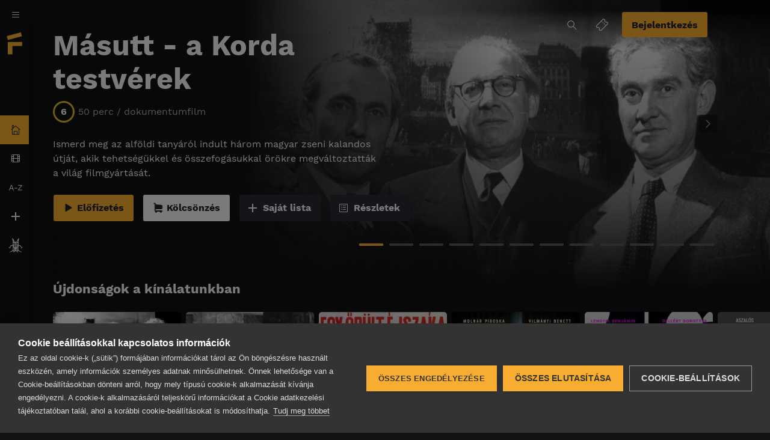

--- FILE ---
content_type: text/html; charset=utf-8
request_url: https://filmio.hu/details?id=12559859&type=0&srcCarouselId=625
body_size: 1050
content:

<html lang="en">
<head>
    <meta charset="utf-8">
    <base href="/">
    <meta name="viewport" content="width=device-width, initial-scale=1">
    <meta property="og:url" content="https://filmio.hu/details?id=12559859&amp;type=0&amp;srcCarouselId=625">
    <meta property="fb:app_id" content="1032612690492517">
    <meta property="og:type" content="article">
    <meta property="og:title" content="Filmio">
    <meta property="og:description" content="R&#xE9;gi klasszikusok &#xE9;s &#xFA;j kedvencek. N&#xE9;zz magyar filmeket online b&#xE1;rmikor, rekl&#xE1;mok n&#xE9;lk&#xFC;l.">
    <meta property="og:image" content="https://filmio.hu/assets/images/nfi_db.png">
    <link id="favIcon" rel="icon" type="image/x-icon" href="favicon.ico">
    <script>
        if (window.location.href.includes('filmio')) {
            const meta = document.createElement('meta');
            meta.setAttribute('name', 'apple-itunes-app');
            meta.setAttribute('content', 'app-id=1533654161');
            document.documentElement.firstChild.appendChild(meta);
        } else {
            const meta = document.createElement('meta');
            meta.setAttribute('name', 'apple-itunes-app');
            meta.setAttribute('content', 'app-id=510309190');
            document.documentElement.firstChild.appendChild(meta);
        }
    </script>
    <script type="text/javascript">
        var src = '';
        if (window.location.href.includes('filmio')) {
            src = 'https://cookiehub.net/c2/905ca561.js';
        } else {
            src = 'https://cookiehub.net/c2/33c65116.js';
        }
        var cpm = {};
        (function(h,u,b){
            var d=h.getElementsByTagName("script")[0],e=h.createElement("script");
            e.async=true;
            e.src=src;
            e.onload=function(){u.cookiehub.load(b);}
            d.parentNode.insertBefore(e,d);
        })(document,window,cpm);
    </script>
<link rel="stylesheet" href="styles.3ca9313a76efd1a4b21a.css"></head>
<body>
<app-root>
</app-root>
<script src="runtime-es2015.66c79b9d36e7169e27b0.js" type="module"></script><script src="runtime-es5.66c79b9d36e7169e27b0.js" nomodule defer></script><script src="polyfills-es5.9973cc3a9ce898e21743.js" nomodule defer></script><script src="polyfills-es2015.fed6c73009e867735d76.js" type="module"></script><script src="scripts.66a43a693e9b75a7d880.js" defer></script><script src="main-es2015.63e03e8e451bdb0e47b6.js" type="module"></script><script src="main-es5.63e03e8e451bdb0e47b6.js" nomodule defer></script></body>
</html>


--- FILE ---
content_type: application/javascript
request_url: https://filmio.hu/scripts.66a43a693e9b75a7d880.js
body_size: 892517
content:
var keySystem,certificate,pp_gemius_use_cmp=!0,pp_gemius_cmp_timeout=1/0;function gemiusInit(e,t,n){function r(e){window[e]=window[e]||function(){var t=window[e+"_pdata"]=window[e+"_pdata"]||[];t[t.length]=arguments}}r("gemius_hit"),r("gemius_event"),r("gemius_init"),r("pp_gemius_hit"),r("pp_gemius_event"),r("pp_gemius_init"),function(e,t){try{var n=e.createElement(t),r=e.getElementsByTagName(t)[0],i="http"+("https:"==location.protocol?"s":"");n.setAttribute("async","async"),n.setAttribute("defer","defer"),n.src=i+"://gahu.hit.gemius.pl/xgemius.js",r.parentNode.insertBefore(n,r)}catch(a){}}(document,"script")}"undefined"!=typeof window&&function(e,t){"object"==typeof exports&&"object"==typeof module?module.exports=t():"function"==typeof define&&define.amd?define([],t):"object"==typeof exports?exports.Hls=t():e.Hls=t()}(this,(function(){return function(e){var t={};function n(r){if(t[r])return t[r].exports;var i=t[r]={i:r,l:!1,exports:{}};return e[r].call(i.exports,i,i.exports,n),i.l=!0,i.exports}return n.m=e,n.c=t,n.d=function(e,t,r){n.o(e,t)||Object.defineProperty(e,t,{enumerable:!0,get:r})},n.r=function(e){"undefined"!=typeof Symbol&&Symbol.toStringTag&&Object.defineProperty(e,Symbol.toStringTag,{value:"Module"}),Object.defineProperty(e,"__esModule",{value:!0})},n.t=function(e,t){if(1&t&&(e=n(e)),8&t)return e;if(4&t&&"object"==typeof e&&e&&e.__esModule)return e;var r=Object.create(null);if(n.r(r),Object.defineProperty(r,"default",{enumerable:!0,value:e}),2&t&&"string"!=typeof e)for(var i in e)n.d(r,i,(function(t){return e[t]}).bind(null,i));return r},n.n=function(e){var t=e&&e.__esModule?function(){return e.default}:function(){return e};return n.d(t,"a",t),t},n.o=function(e,t){return Object.prototype.hasOwnProperty.call(e,t)},n.p="/dist/",n(n.s=13)}([function(e,t,n){"use strict";n.d(t,"a",(function(){return d})),n.d(t,"b",(function(){return f}));var r=n(5);function i(){}var a={trace:i,debug:i,log:i,warn:i,info:i,error:i},o=a;function s(e,t){return"["+e+"] > "+t}var u=Object(r.a)();function l(e){var t=u.console[e];return t?function(){for(var n=arguments.length,r=new Array(n),i=0;i<n;i++)r[i]=arguments[i];r[0]&&(r[0]=s(e,r[0])),t.apply(u.console,r)}:i}var d=function(e){if(u.console&&!0===e||"object"==typeof e){!function(e){for(var t=arguments.length,n=new Array(t>1?t-1:0),r=1;r<t;r++)n[r-1]=arguments[r];n.forEach((function(t){o[t]=e[t]?e[t].bind(e):l(t)}))}(e,"debug","log","info","warn","error");try{o.log()}catch(e){o=a}}else o=a},f=o},function(e,t,n){"use strict";t.a={MEDIA_ATTACHING:"hlsMediaAttaching",MEDIA_ATTACHED:"hlsMediaAttached",MEDIA_DETACHING:"hlsMediaDetaching",MEDIA_DETACHED:"hlsMediaDetached",BUFFER_RESET:"hlsBufferReset",BUFFER_CODECS:"hlsBufferCodecs",BUFFER_CREATED:"hlsBufferCreated",BUFFER_APPENDING:"hlsBufferAppending",BUFFER_APPENDED:"hlsBufferAppended",BUFFER_EOS:"hlsBufferEos",BUFFER_FLUSHING:"hlsBufferFlushing",BUFFER_FLUSHED:"hlsBufferFlushed",MANIFEST_LOADING:"hlsManifestLoading",MANIFEST_LOADED:"hlsManifestLoaded",MANIFEST_PARSED:"hlsManifestParsed",LEVEL_SWITCHING:"hlsLevelSwitching",LEVEL_SWITCHED:"hlsLevelSwitched",LEVEL_LOADING:"hlsLevelLoading",LEVEL_LOADED:"hlsLevelLoaded",LEVEL_UPDATED:"hlsLevelUpdated",LEVEL_PTS_UPDATED:"hlsLevelPtsUpdated",LEVELS_UPDATED:"hlsLevelsUpdated",AUDIO_TRACKS_UPDATED:"hlsAudioTracksUpdated",AUDIO_TRACK_SWITCHING:"hlsAudioTrackSwitching",AUDIO_TRACK_SWITCHED:"hlsAudioTrackSwitched",AUDIO_TRACK_LOADING:"hlsAudioTrackLoading",AUDIO_TRACK_LOADED:"hlsAudioTrackLoaded",SUBTITLE_TRACKS_UPDATED:"hlsSubtitleTracksUpdated",SUBTITLE_TRACK_SWITCH:"hlsSubtitleTrackSwitch",SUBTITLE_TRACK_LOADING:"hlsSubtitleTrackLoading",SUBTITLE_TRACK_LOADED:"hlsSubtitleTrackLoaded",SUBTITLE_FRAG_PROCESSED:"hlsSubtitleFragProcessed",CUES_PARSED:"hlsCuesParsed",NON_NATIVE_TEXT_TRACKS_FOUND:"hlsNonNativeTextTracksFound",INIT_PTS_FOUND:"hlsInitPtsFound",FRAG_LOADING:"hlsFragLoading",FRAG_LOAD_PROGRESS:"hlsFragLoadProgress",FRAG_LOAD_EMERGENCY_ABORTED:"hlsFragLoadEmergencyAborted",FRAG_LOADED:"hlsFragLoaded",FRAG_DECRYPTED:"hlsFragDecrypted",FRAG_PARSING_INIT_SEGMENT:"hlsFragParsingInitSegment",FRAG_PARSING_USERDATA:"hlsFragParsingUserdata",FRAG_PARSING_METADATA:"hlsFragParsingMetadata",FRAG_PARSING_DATA:"hlsFragParsingData",FRAG_PARSED:"hlsFragParsed",FRAG_BUFFERED:"hlsFragBuffered",FRAG_CHANGED:"hlsFragChanged",FPS_DROP:"hlsFpsDrop",FPS_DROP_LEVEL_CAPPING:"hlsFpsDropLevelCapping",ERROR:"hlsError",DESTROYING:"hlsDestroying",KEY_LOADING:"hlsKeyLoading",KEY_LOADED:"hlsKeyLoaded",STREAM_STATE_TRANSITION:"hlsStreamStateTransition",LIVE_BACK_BUFFER_REACHED:"hlsLiveBackBufferReached"}},function(e,t,n){"use strict";var r,i;n.d(t,"b",(function(){return r})),n.d(t,"a",(function(){return i})),function(e){e.NETWORK_ERROR="networkError",e.MEDIA_ERROR="mediaError",e.KEY_SYSTEM_ERROR="keySystemError",e.MUX_ERROR="muxError",e.OTHER_ERROR="otherError"}(r||(r={})),function(e){e.KEY_SYSTEM_NO_KEYS="keySystemNoKeys",e.KEY_SYSTEM_NO_ACCESS="keySystemNoAccess",e.KEY_SYSTEM_NO_SESSION="keySystemNoSession",e.KEY_SYSTEM_LICENSE_REQUEST_FAILED="keySystemLicenseRequestFailed",e.KEY_SYSTEM_NO_INIT_DATA="keySystemNoInitData",e.MANIFEST_LOAD_ERROR="manifestLoadError",e.MANIFEST_LOAD_TIMEOUT="manifestLoadTimeOut",e.MANIFEST_PARSING_ERROR="manifestParsingError",e.MANIFEST_INCOMPATIBLE_CODECS_ERROR="manifestIncompatibleCodecsError",e.LEVEL_EMPTY_ERROR="levelEmptyError",e.LEVEL_LOAD_ERROR="levelLoadError",e.LEVEL_LOAD_TIMEOUT="levelLoadTimeOut",e.LEVEL_SWITCH_ERROR="levelSwitchError",e.AUDIO_TRACK_LOAD_ERROR="audioTrackLoadError",e.AUDIO_TRACK_LOAD_TIMEOUT="audioTrackLoadTimeOut",e.FRAG_LOAD_ERROR="fragLoadError",e.FRAG_LOAD_TIMEOUT="fragLoadTimeOut",e.FRAG_DECRYPT_ERROR="fragDecryptError",e.FRAG_PARSING_ERROR="fragParsingError",e.REMUX_ALLOC_ERROR="remuxAllocError",e.KEY_LOAD_ERROR="keyLoadError",e.KEY_LOAD_TIMEOUT="keyLoadTimeOut",e.BUFFER_ADD_CODEC_ERROR="bufferAddCodecError",e.BUFFER_APPEND_ERROR="bufferAppendError",e.BUFFER_APPENDING_ERROR="bufferAppendingError",e.BUFFER_STALLED_ERROR="bufferStalledError",e.BUFFER_FULL_ERROR="bufferFullError",e.BUFFER_SEEK_OVER_HOLE="bufferSeekOverHole",e.BUFFER_NUDGE_ON_STALL="bufferNudgeOnStall",e.INTERNAL_EXCEPTION="internalException"}(i||(i={}))},function(e,t,n){"use strict";n.d(t,"a",(function(){return r}));var r=Number.isFinite||function(e){return"number"==typeof e&&isFinite(e)}},function(e,t,n){"use strict";n.d(t,"b",(function(){return s}));var r,i=n(5),a=function(){function e(){}return e.isHeader=function(e,t){return t+10<=e.length&&73===e[t]&&68===e[t+1]&&51===e[t+2]&&e[t+3]<255&&e[t+4]<255&&e[t+6]<128&&e[t+7]<128&&e[t+8]<128&&e[t+9]<128},e.isFooter=function(e,t){return t+10<=e.length&&51===e[t]&&68===e[t+1]&&73===e[t+2]&&e[t+3]<255&&e[t+4]<255&&e[t+6]<128&&e[t+7]<128&&e[t+8]<128&&e[t+9]<128},e.getID3Data=function(t,n){for(var r=n,i=0;e.isHeader(t,n);)i+=10,i+=e._readSize(t,n+6),e.isFooter(t,n+10)&&(i+=10),n+=i;if(i>0)return t.subarray(r,r+i)},e._readSize=function(e,t){var n=0;return n=(127&e[t])<<21,n|=(127&e[t+1])<<14,(n|=(127&e[t+2])<<7)|127&e[t+3]},e.getTimeStamp=function(t){for(var n=e.getID3Frames(t),r=0;r<n.length;r++){var i=n[r];if(e.isTimeStampFrame(i))return e._readTimeStamp(i)}},e.isTimeStampFrame=function(e){return e&&"PRIV"===e.key&&"com.apple.streaming.transportStreamTimestamp"===e.info},e._getFrameData=function(t){var n=String.fromCharCode(t[0],t[1],t[2],t[3]),r=e._readSize(t,4);return{type:n,size:r,data:t.subarray(10,10+r)}},e.getID3Frames=function(t){for(var n=0,r=[];e.isHeader(t,n);){for(var i=e._readSize(t,n+6),a=(n+=10)+i;n+8<a;){var o=e._getFrameData(t.subarray(n)),s=e._decodeFrame(o);s&&r.push(s),n+=o.size+10}e.isFooter(t,n)&&(n+=10)}return r},e._decodeFrame=function(t){return"PRIV"===t.type?e._decodePrivFrame(t):"W"===t.type[0]?e._decodeURLFrame(t):e._decodeTextFrame(t)},e._readTimeStamp=function(e){if(8===e.data.byteLength){var t=new Uint8Array(e.data),n=(t[4]<<23)+(t[5]<<15)+(t[6]<<7)+t[7];return n/=45,1&t[3]&&(n+=47721858.84),Math.round(n)}},e._decodePrivFrame=function(t){if(!(t.size<2)){var n=e._utf8ArrayToStr(t.data,!0),r=new Uint8Array(t.data.subarray(n.length+1));return{key:t.type,info:n,data:r.buffer}}},e._decodeTextFrame=function(t){if(!(t.size<2)){if("TXXX"===t.type){var n=1,r=e._utf8ArrayToStr(t.data.subarray(n),!0),i=e._utf8ArrayToStr(t.data.subarray(n+=r.length+1));return{key:t.type,info:r,data:i}}var a=e._utf8ArrayToStr(t.data.subarray(1));return{key:t.type,data:a}}},e._decodeURLFrame=function(t){if("WXXX"===t.type){if(t.size<2)return;var n=1,r=e._utf8ArrayToStr(t.data.subarray(n),!0),i=e._utf8ArrayToStr(t.data.subarray(n+=r.length+1));return{key:t.type,info:r,data:i}}var a=e._utf8ArrayToStr(t.data);return{key:t.type,data:a}},e._utf8ArrayToStr=function(e,t){void 0===t&&(t=!1);var n=o();if(n){var r=n.decode(e);if(t){var i=r.indexOf("\0");return-1!==i?r.substring(0,i):r}return r.replace(/\0/g,"")}for(var a,s,u,l=e.length,d="",f=0;f<l;){if(0===(a=e[f++])&&t)return d;if(0!==a&&3!==a)switch(a>>4){case 0:case 1:case 2:case 3:case 4:case 5:case 6:case 7:d+=String.fromCharCode(a);break;case 12:case 13:s=e[f++],d+=String.fromCharCode((31&a)<<6|63&s);break;case 14:s=e[f++],u=e[f++],d+=String.fromCharCode((15&a)<<12|(63&s)<<6|(63&u)<<0)}}return d},e}();function o(){var e=Object(i.a)();return r||void 0===e.TextDecoder||(r=new e.TextDecoder("utf-8")),r}var s=a._utf8ArrayToStr;t.a=a},function(e,t,n){"use strict";function r(){return"undefined"==typeof window?self:window}n.d(t,"a",(function(){return r}))},function(e,t,n){var r,i,a,o,s;r=/^((?:[a-zA-Z0-9+\-.]+:)?)(\/\/[^\/?#]*)?((?:[^\/?#]*\/)*[^;?#]*)?(;[^?#]*)?(\?[^#]*)?(#.*)?$/,i=/^([^\/?#]*)(.*)$/,a=/(?:\/|^)\.(?=\/)/g,o=/(?:\/|^)\.\.\/(?!\.\.\/)[^\/]*(?=\/)/g,s={buildAbsoluteURL:function(e,t,n){if(n=n||{},e=e.trim(),!(t=t.trim())){if(!n.alwaysNormalize)return e;var r=s.parseURL(e);if(!r)throw new Error("Error trying to parse base URL.");return r.path=s.normalizePath(r.path),s.buildURLFromParts(r)}var a=s.parseURL(t);if(!a)throw new Error("Error trying to parse relative URL.");if(a.scheme)return n.alwaysNormalize?(a.path=s.normalizePath(a.path),s.buildURLFromParts(a)):t;var o=s.parseURL(e);if(!o)throw new Error("Error trying to parse base URL.");if(!o.netLoc&&o.path&&"/"!==o.path[0]){var u=i.exec(o.path);o.netLoc=u[1],o.path=u[2]}o.netLoc&&!o.path&&(o.path="/");var l={scheme:o.scheme,netLoc:a.netLoc,path:null,params:a.params,query:a.query,fragment:a.fragment};if(!a.netLoc&&(l.netLoc=o.netLoc,"/"!==a.path[0]))if(a.path){var d=o.path,f=d.substring(0,d.lastIndexOf("/")+1)+a.path;l.path=s.normalizePath(f)}else l.path=o.path,a.params||(l.params=o.params,a.query||(l.query=o.query));return null===l.path&&(l.path=n.alwaysNormalize?s.normalizePath(a.path):a.path),s.buildURLFromParts(l)},parseURL:function(e){var t=r.exec(e);return t?{scheme:t[1]||"",netLoc:t[2]||"",path:t[3]||"",params:t[4]||"",query:t[5]||"",fragment:t[6]||""}:null},normalizePath:function(e){for(e=e.split("").reverse().join("").replace(a,"");e.length!==(e=e.replace(o,"")).length;);return e.split("").reverse().join("")},buildURLFromParts:function(e){return e.scheme+e.netLoc+e.path+e.params+e.query+e.fragment}},e.exports=s},function(e,t,n){"use strict";var r=function(){function e(e,t){this.subtle=e,this.aesIV=t}return e.prototype.decrypt=function(e,t){return this.subtle.decrypt({name:"AES-CBC",iv:this.aesIV},t,e)},e}(),i=function(){function e(e,t){this.subtle=e,this.key=t}return e.prototype.expandKey=function(){return this.subtle.importKey("raw",this.key,{name:"AES-CBC"},!1,["encrypt","decrypt"])},e}(),a=function(){function e(){this.rcon=[0,1,2,4,8,16,32,64,128,27,54],this.subMix=[new Uint32Array(256),new Uint32Array(256),new Uint32Array(256),new Uint32Array(256)],this.invSubMix=[new Uint32Array(256),new Uint32Array(256),new Uint32Array(256),new Uint32Array(256)],this.sBox=new Uint32Array(256),this.invSBox=new Uint32Array(256),this.key=new Uint32Array(0),this.initTable()}var t=e.prototype;return t.uint8ArrayToUint32Array_=function(e){for(var t=new DataView(e),n=new Uint32Array(4),r=0;r<4;r++)n[r]=t.getUint32(4*r);return n},t.initTable=function(){var e=this.sBox,t=this.invSBox,n=this.subMix,r=n[0],i=n[1],a=n[2],o=n[3],s=this.invSubMix,u=s[0],l=s[1],d=s[2],f=s[3],c=new Uint32Array(256),h=0,g=0,p=0;for(p=0;p<256;p++)c[p]=p<128?p<<1:p<<1^283;for(p=0;p<256;p++){var m=g^g<<1^g<<2^g<<3^g<<4;e[h]=m=m>>>8^255&m^99,t[m]=h;var v=c[h],_=c[v],E=c[_],y=257*c[m]^16843008*m;r[h]=y<<24|y>>>8,i[h]=y<<16|y>>>16,a[h]=y<<8|y>>>24,o[h]=y,u[m]=(y=16843009*E^65537*_^257*v^16843008*h)<<24|y>>>8,l[m]=y<<16|y>>>16,d[m]=y<<8|y>>>24,f[m]=y,h?(h=v^c[c[c[E^v]]],g^=c[c[g]]):h=g=1}},t.expandKey=function(e){for(var t=this.uint8ArrayToUint32Array_(e),n=!0,r=0;r<t.length&&n;)n=t[r]===this.key[r],r++;if(!n){this.key=t;var i=this.keySize=t.length;if(4!==i&&6!==i&&8!==i)throw new Error("Invalid aes key size="+i);var a,o,s,u,l=this.ksRows=4*(i+6+1),d=this.keySchedule=new Uint32Array(l),f=this.invKeySchedule=new Uint32Array(l),c=this.sBox,h=this.rcon,g=this.invSubMix,p=g[0],m=g[1],v=g[2],_=g[3];for(a=0;a<l;a++)a<i?s=d[a]=t[a]:(u=s,a%i==0?(u=c[(u=u<<8|u>>>24)>>>24]<<24|c[u>>>16&255]<<16|c[u>>>8&255]<<8|c[255&u],u^=h[a/i|0]<<24):i>6&&a%i==4&&(u=c[u>>>24]<<24|c[u>>>16&255]<<16|c[u>>>8&255]<<8|c[255&u]),d[a]=s=(d[a-i]^u)>>>0);for(o=0;o<l;o++)a=l-o,u=3&o?d[a]:d[a-4],f[o]=o<4||a<=4?u:p[c[u>>>24]]^m[c[u>>>16&255]]^v[c[u>>>8&255]]^_[c[255&u]],f[o]=f[o]>>>0}},t.networkToHostOrderSwap=function(e){return e<<24|(65280&e)<<8|(16711680&e)>>8|e>>>24},t.decrypt=function(e,t,n,r){for(var i,a,o,s,u,l,d,f,c,h,g,p,m,v,_,E,y,T=this.keySize+6,S=this.invKeySchedule,b=this.invSBox,A=this.invSubMix,R=A[0],I=A[1],D=A[2],w=A[3],C=this.uint8ArrayToUint32Array_(n),M=C[0],O=C[1],N=C[2],L=C[3],P=new Int32Array(e),x=new Int32Array(P.length),F=this.networkToHostOrderSwap;t<P.length;){for(c=F(P[t]),h=F(P[t+1]),g=F(P[t+2]),p=F(P[t+3]),u=c^S[0],l=p^S[1],d=g^S[2],f=h^S[3],m=4,v=1;v<T;v++)a=R[l>>>24]^I[d>>16&255]^D[f>>8&255]^w[255&u]^S[m+1],o=R[d>>>24]^I[f>>16&255]^D[u>>8&255]^w[255&l]^S[m+2],s=R[f>>>24]^I[u>>16&255]^D[l>>8&255]^w[255&d]^S[m+3],u=i=R[u>>>24]^I[l>>16&255]^D[d>>8&255]^w[255&f]^S[m],l=a,d=o,f=s,m+=4;i=b[u>>>24]<<24^b[l>>16&255]<<16^b[d>>8&255]<<8^b[255&f]^S[m],a=b[l>>>24]<<24^b[d>>16&255]<<16^b[f>>8&255]<<8^b[255&u]^S[m+1],o=b[d>>>24]<<24^b[f>>16&255]<<16^b[u>>8&255]<<8^b[255&l]^S[m+2],s=b[f>>>24]<<24^b[u>>16&255]<<16^b[l>>8&255]<<8^b[255&d]^S[m+3],m+=3,x[t]=F(i^M),x[t+1]=F(s^O),x[t+2]=F(o^N),x[t+3]=F(a^L),M=c,O=h,N=g,L=p,t+=4}return r?(y=(E=(_=x.buffer).byteLength)&&new DataView(_).getUint8(E-1))?_.slice(0,E-y):_:x.buffer},t.destroy=function(){this.key=void 0,this.keySize=void 0,this.ksRows=void 0,this.sBox=void 0,this.invSBox=void 0,this.subMix=void 0,this.invSubMix=void 0,this.keySchedule=void 0,this.invKeySchedule=void 0,this.rcon=void 0},e}(),o=n(2),s=n(0),u=n(1),l=n(5),d=Object(l.a)(),f=function(){function e(e,t,n){var r=(void 0===n?{}:n).removePKCS7Padding,i=void 0===r||r;if(this.logEnabled=!0,this.observer=e,this.config=t,this.removePKCS7Padding=i,i)try{var a=d.crypto;a&&(this.subtle=a.subtle||a.webkitSubtle)}catch(e){}this.disableWebCrypto=!this.subtle}var t=e.prototype;return t.isSync=function(){return this.disableWebCrypto&&this.config.enableSoftwareAES},t.decrypt=function(e,t,n,o){var u=this;if(this.disableWebCrypto&&this.config.enableSoftwareAES){this.logEnabled&&(s.b.log("JS AES decrypt"),this.logEnabled=!1);var l=this.decryptor;l||(this.decryptor=l=new a),l.expandKey(t),o(l.decrypt(e,0,n,this.removePKCS7Padding))}else{this.logEnabled&&(s.b.log("WebCrypto AES decrypt"),this.logEnabled=!1);var d=this.subtle;this.key!==t&&(this.key=t,this.fastAesKey=new i(d,t)),this.fastAesKey.expandKey().then((function(i){new r(d,n).decrypt(e,i).catch((function(r){u.onWebCryptoError(r,e,t,n,o)})).then((function(e){o(e)}))})).catch((function(r){u.onWebCryptoError(r,e,t,n,o)}))}},t.onWebCryptoError=function(e,t,n,r,i){this.config.enableSoftwareAES?(s.b.log("WebCrypto Error, disable WebCrypto API"),this.disableWebCrypto=!0,this.logEnabled=!0,this.decrypt(t,n,r,i)):(s.b.error("decrypting error : "+e.message),this.observer.trigger(u.a.ERROR,{type:o.b.MEDIA_ERROR,details:o.a.FRAG_DECRYPT_ERROR,fatal:!0,reason:e.message}))},t.destroy=function(){var e=this.decryptor;e&&(e.destroy(),this.decryptor=void 0)},e}();t.a=f},function(e,t,n){"use strict";var r=Object.prototype.hasOwnProperty,i="~";function a(){}function o(e,t,n){this.fn=e,this.context=t,this.once=n||!1}function s(e,t,n,r,a){if("function"!=typeof n)throw new TypeError("The listener must be a function");var s=new o(n,r||e,a),u=i?i+t:t;return e._events[u]?e._events[u].fn?e._events[u]=[e._events[u],s]:e._events[u].push(s):(e._events[u]=s,e._eventsCount++),e}function u(e,t){0==--e._eventsCount?e._events=new a:delete e._events[t]}function l(){this._events=new a,this._eventsCount=0}Object.create&&(a.prototype=Object.create(null),(new a).__proto__||(i=!1)),l.prototype.eventNames=function(){var e,t,n=[];if(0===this._eventsCount)return n;for(t in e=this._events)r.call(e,t)&&n.push(i?t.slice(1):t);return Object.getOwnPropertySymbols?n.concat(Object.getOwnPropertySymbols(e)):n},l.prototype.listeners=function(e){var t=this._events[i?i+e:e];if(!t)return[];if(t.fn)return[t.fn];for(var n=0,r=t.length,a=new Array(r);n<r;n++)a[n]=t[n].fn;return a},l.prototype.listenerCount=function(e){var t=this._events[i?i+e:e];return t?t.fn?1:t.length:0},l.prototype.emit=function(e,t,n,r,a,o){var s=i?i+e:e;if(!this._events[s])return!1;var u,l,d=this._events[s],f=arguments.length;if(d.fn){switch(d.once&&this.removeListener(e,d.fn,void 0,!0),f){case 1:return d.fn.call(d.context),!0;case 2:return d.fn.call(d.context,t),!0;case 3:return d.fn.call(d.context,t,n),!0;case 4:return d.fn.call(d.context,t,n,r),!0;case 5:return d.fn.call(d.context,t,n,r,a),!0;case 6:return d.fn.call(d.context,t,n,r,a,o),!0}for(l=1,u=new Array(f-1);l<f;l++)u[l-1]=arguments[l];d.fn.apply(d.context,u)}else{var c,h=d.length;for(l=0;l<h;l++)switch(d[l].once&&this.removeListener(e,d[l].fn,void 0,!0),f){case 1:d[l].fn.call(d[l].context);break;case 2:d[l].fn.call(d[l].context,t);break;case 3:d[l].fn.call(d[l].context,t,n);break;case 4:d[l].fn.call(d[l].context,t,n,r);break;default:if(!u)for(c=1,u=new Array(f-1);c<f;c++)u[c-1]=arguments[c];d[l].fn.apply(d[l].context,u)}}return!0},l.prototype.on=function(e,t,n){return s(this,e,t,n,!1)},l.prototype.once=function(e,t,n){return s(this,e,t,n,!0)},l.prototype.removeListener=function(e,t,n,r){var a=i?i+e:e;if(!this._events[a])return this;if(!t)return u(this,a),this;var o=this._events[a];if(o.fn)o.fn!==t||r&&!o.once||n&&o.context!==n||u(this,a);else{for(var s=0,l=[],d=o.length;s<d;s++)(o[s].fn!==t||r&&!o[s].once||n&&o[s].context!==n)&&l.push(o[s]);l.length?this._events[a]=1===l.length?l[0]:l:u(this,a)}return this},l.prototype.removeAllListeners=function(e){var t;return e?this._events[t=i?i+e:e]&&u(this,t):(this._events=new a,this._eventsCount=0),this},l.prototype.off=l.prototype.removeListener,l.prototype.addListener=l.prototype.on,l.prefixed=i,l.EventEmitter=l,e.exports=l},function(e,t,n){"use strict";var r=n(1),i=n(2),a=n(7),o=n(3),s=n(0),u=n(5);function l(e,t){return 255===e[t]&&240==(246&e[t+1])}function d(e,t){return 1&e[t+1]?7:9}function f(e,t){return(3&e[t+3])<<11|e[t+4]<<3|(224&e[t+5])>>>5}function c(e,t){return!!(t+1<e.length&&l(e,t))}function h(e,t){if(c(e,t)){var n=d(e,t);if(t+n>=e.length)return!1;var r=f(e,t);if(r<=n)return!1;var i=t+r;if(i===e.length||i+1<e.length&&l(e,i))return!0}return!1}function g(e,t,n,a,o){if(!e.samplerate){var u=function(e,t,n,a){var o,u,l,d,f,c=navigator.userAgent.toLowerCase(),h=a,g=[96e3,88200,64e3,48e3,44100,32e3,24e3,22050,16e3,12e3,11025,8e3,7350];if(o=1+((192&t[n+2])>>>6),!((u=(60&t[n+2])>>>2)>g.length-1))return d=(1&t[n+2])<<2,s.b.log("manifest codec:"+a+",ADTS data:type:"+o+",sampleingIndex:"+u+"["+g[u]+"Hz],channelConfig:"+(d|=(192&t[n+3])>>>6)),/firefox/i.test(c)?u>=6?(o=5,f=new Array(4),l=u-3):(o=2,f=new Array(2),l=u):-1!==c.indexOf("android")?(o=2,f=new Array(2),l=u):(o=5,f=new Array(4),a&&(-1!==a.indexOf("mp4a.40.29")||-1!==a.indexOf("mp4a.40.5"))||!a&&u>=6?l=u-3:((a&&-1!==a.indexOf("mp4a.40.2")&&(u>=6&&1===d||/vivaldi/i.test(c))||!a&&1===d)&&(o=2,f=new Array(2)),l=u)),f[0]=o<<3,f[0]|=(14&u)>>1,f[1]|=(1&u)<<7,f[1]|=d<<3,5===o&&(f[1]|=(14&l)>>1,f[2]=(1&l)<<7,f[2]|=8,f[3]=0),{config:f,samplerate:g[u],channelCount:d,codec:"mp4a.40."+o,manifestCodec:h};e.trigger(r.a.ERROR,{type:i.b.MEDIA_ERROR,details:i.a.FRAG_PARSING_ERROR,fatal:!0,reason:"invalid ADTS sampling index:"+u})}(t,n,a,o);e.config=u.config,e.samplerate=u.samplerate,e.channelCount=u.channelCount,e.codec=u.codec,e.manifestCodec=u.manifestCodec,s.b.log("parsed codec:"+e.codec+",rate:"+u.samplerate+",nb channel:"+u.channelCount)}}function p(e){return 9216e4/e}function m(e,t,n,r,i){var a=function(e,t,n,r,i){var a,o,s=e.length;if(a=d(e,t),o=f(e,t),(o-=a)>0&&t+a+o<=s)return{headerLength:a,frameLength:o,stamp:n+r*i}}(t,n,r,i,p(e.samplerate));if(a){var o=a.stamp,s=a.headerLength,u=a.frameLength,l={unit:t.subarray(n+s,n+s+u),pts:o,dts:o};return e.samples.push(l),{sample:l,length:u+s}}}var v=n(4),_=function(){function e(e,t,n){this.observer=e,this.config=n,this.remuxer=t}var t=e.prototype;return t.resetInitSegment=function(e,t,n,r){this._audioTrack={container:"audio/adts",type:"audio",id:0,sequenceNumber:0,isAAC:!0,samples:[],len:0,manifestCodec:t,duration:r,inputTimeScale:9e4}},t.resetTimeStamp=function(){},e.probe=function(e){if(!e)return!1;for(var t=(v.a.getID3Data(e,0)||[]).length,n=e.length;t<n;t++)if(h(e,t))return s.b.log("ADTS sync word found !"),!0;return!1},t.append=function(e,t,n,r){for(var i=this._audioTrack,a=v.a.getID3Data(e,0)||[],u=v.a.getTimeStamp(a),l=Object(o.a)(u)?90*u:9e4*t,d=0,f=l,h=e.length,p=a.length,_=[{pts:f,dts:f,data:a}];p<h-1;)if(c(e,p)&&p+5<h){g(i,this.observer,e,p,i.manifestCodec);var E=m(i,e,p,l,d);if(!E){s.b.log("Unable to parse AAC frame");break}p+=E.length,f=E.sample.pts,d++}else v.a.isHeader(e,p)?(a=v.a.getID3Data(e,p),_.push({pts:f,dts:f,data:a}),p+=a.length):p++;this.remuxer.remux(i,{samples:[]},{samples:_,inputTimeScale:9e4},{samples:[]},t,n,r)},t.destroy=function(){},e}(),E=n(10),y={BitratesMap:[32,64,96,128,160,192,224,256,288,320,352,384,416,448,32,48,56,64,80,96,112,128,160,192,224,256,320,384,32,40,48,56,64,80,96,112,128,160,192,224,256,320,32,48,56,64,80,96,112,128,144,160,176,192,224,256,8,16,24,32,40,48,56,64,80,96,112,128,144,160],SamplingRateMap:[44100,48e3,32e3,22050,24e3,16e3,11025,12e3,8e3],SamplesCoefficients:[[0,72,144,12],[0,0,0,0],[0,72,144,12],[0,144,144,12]],BytesInSlot:[0,1,1,4],appendFrame:function(e,t,n,r,i){if(!(n+24>t.length)){var a=this.parseHeader(t,n);if(a&&n+a.frameLength<=t.length){var o=r+i*(9e4*a.samplesPerFrame/a.sampleRate),s={unit:t.subarray(n,n+a.frameLength),pts:o,dts:o};return e.config=[],e.channelCount=a.channelCount,e.samplerate=a.sampleRate,e.samples.push(s),{sample:s,length:a.frameLength}}}},parseHeader:function(e,t){var n=e[t+1]>>3&3,r=e[t+1]>>1&3,i=e[t+2]>>4&15,a=e[t+2]>>2&3;if(1!==n&&0!==i&&15!==i&&3!==a){var o=y.SamplingRateMap[3*(3===n?0:2===n?1:2)+a],s=y.SamplesCoefficients[n][r],u=y.BytesInSlot[r],l=8*s*u;return{sampleRate:o,channelCount:e[t+3]>>6==3?1:2,frameLength:parseInt(s*(1e3*y.BitratesMap[14*(3===n?3-r:3===r?3:4)+i-1])/o+(e[t+2]>>1&1),10)*u,samplesPerFrame:l}}},isHeaderPattern:function(e,t){return 255===e[t]&&224==(224&e[t+1])&&0!=(6&e[t+1])},isHeader:function(e,t){return!!(t+1<e.length&&this.isHeaderPattern(e,t))},probe:function(e,t){if(t+1<e.length&&this.isHeaderPattern(e,t)){var n=this.parseHeader(e,t),r=4;n&&n.frameLength&&(r=n.frameLength);var i=t+r;if(i===e.length||i+1<e.length&&this.isHeaderPattern(e,i))return!0}return!1}},T=y,S=function(){function e(e){this.data=e,this.bytesAvailable=e.byteLength,this.word=0,this.bitsAvailable=0}var t=e.prototype;return t.loadWord=function(){var e=this.data,t=this.bytesAvailable,n=e.byteLength-t,r=new Uint8Array(4),i=Math.min(4,t);if(0===i)throw new Error("no bytes available");r.set(e.subarray(n,n+i)),this.word=new DataView(r.buffer).getUint32(0),this.bitsAvailable=8*i,this.bytesAvailable-=i},t.skipBits=function(e){var t;this.bitsAvailable>e?(this.word<<=e,this.bitsAvailable-=e):(e-=this.bitsAvailable,e-=(t=e>>3)>>3,this.bytesAvailable-=t,this.loadWord(),this.word<<=e,this.bitsAvailable-=e)},t.readBits=function(e){var t=Math.min(this.bitsAvailable,e),n=this.word>>>32-t;return e>32&&s.b.error("Cannot read more than 32 bits at a time"),this.bitsAvailable-=t,this.bitsAvailable>0?this.word<<=t:this.bytesAvailable>0&&this.loadWord(),(t=e-t)>0&&this.bitsAvailable?n<<t|this.readBits(t):n},t.skipLZ=function(){var e;for(e=0;e<this.bitsAvailable;++e)if(0!=(this.word&2147483648>>>e))return this.word<<=e,this.bitsAvailable-=e,e;return this.loadWord(),e+this.skipLZ()},t.skipUEG=function(){this.skipBits(1+this.skipLZ())},t.skipEG=function(){this.skipBits(1+this.skipLZ())},t.readUEG=function(){var e=this.skipLZ();return this.readBits(e+1)-1},t.readEG=function(){var e=this.readUEG();return 1&e?1+e>>>1:-1*(e>>>1)},t.readBoolean=function(){return 1===this.readBits(1)},t.readUByte=function(){return this.readBits(8)},t.readUShort=function(){return this.readBits(16)},t.readUInt=function(){return this.readBits(32)},t.skipScalingList=function(e){var t,n=8,r=8;for(t=0;t<e;t++)0!==r&&(r=(n+this.readEG()+256)%256),n=0===r?n:r},t.readSPS=function(){var e,t,n,r,i,a,o,s=0,u=0,l=0,d=0,f=this.readUByte.bind(this),c=this.readBits.bind(this),h=this.readUEG.bind(this),g=this.readBoolean.bind(this),p=this.skipBits.bind(this),m=this.skipEG.bind(this),v=this.skipUEG.bind(this),_=this.skipScalingList.bind(this);if(f(),e=f(),c(5),p(3),f(),v(),100===e||110===e||122===e||244===e||44===e||83===e||86===e||118===e||128===e){var E=h();if(3===E&&p(1),v(),v(),p(1),g())for(a=3!==E?8:12,o=0;o<a;o++)g()&&_(o<6?16:64)}v();var y=h();if(0===y)h();else if(1===y)for(p(1),m(),m(),t=h(),o=0;o<t;o++)m();v(),p(1),n=h(),r=h(),0===(i=c(1))&&p(1),p(1),g()&&(s=h(),u=h(),l=h(),d=h());var T=[1,1];if(g()&&g())switch(f()){case 1:T=[1,1];break;case 2:T=[12,11];break;case 3:T=[10,11];break;case 4:T=[16,11];break;case 5:T=[40,33];break;case 6:T=[24,11];break;case 7:T=[20,11];break;case 8:T=[32,11];break;case 9:T=[80,33];break;case 10:T=[18,11];break;case 11:T=[15,11];break;case 12:T=[64,33];break;case 13:T=[160,99];break;case 14:T=[4,3];break;case 15:T=[3,2];break;case 16:T=[2,1];break;case 255:T=[f()<<8|f(),f()<<8|f()]}return{width:Math.ceil(16*(n+1)-2*s-2*u),height:(2-i)*(r+1)*16-(i?2:4)*(l+d),pixelRatio:T}},t.readSliceType=function(){return this.readUByte(),this.readUEG(),this.readUEG()},e}(),b=function(){function e(e,t,n,r){this.decryptdata=n,this.discardEPB=r,this.decrypter=new a.a(e,t,{removePKCS7Padding:!1})}var t=e.prototype;return t.decryptBuffer=function(e,t){this.decrypter.decrypt(e,this.decryptdata.key.buffer,this.decryptdata.iv.buffer,t)},t.decryptAacSample=function(e,t,n,r){var i=e[t].unit,a=i.subarray(16,i.length-i.length%16),o=a.buffer.slice(a.byteOffset,a.byteOffset+a.length),s=this;this.decryptBuffer(o,(function(a){a=new Uint8Array(a),i.set(a,16),r||s.decryptAacSamples(e,t+1,n)}))},t.decryptAacSamples=function(e,t,n){for(;;t++){if(t>=e.length)return void n();if(!(e[t].unit.length<32)){var r=this.decrypter.isSync();if(this.decryptAacSample(e,t,n,r),!r)return}}},t.getAvcEncryptedData=function(e){for(var t=16*Math.floor((e.length-48)/160)+16,n=new Int8Array(t),r=0,i=32;i<=e.length-16;i+=160,r+=16)n.set(e.subarray(i,i+16),r);return n},t.getAvcDecryptedUnit=function(e,t){t=new Uint8Array(t);for(var n=0,r=32;r<=e.length-16;r+=160,n+=16)e.set(t.subarray(n,n+16),r);return e},t.decryptAvcSample=function(e,t,n,r,i,a){var o=this.discardEPB(i.data),s=this.getAvcEncryptedData(o),u=this;this.decryptBuffer(s.buffer,(function(s){i.data=u.getAvcDecryptedUnit(o,s),a||u.decryptAvcSamples(e,t,n+1,r)}))},t.decryptAvcSamples=function(e,t,n,r){for(;;t++,n=0){if(t>=e.length)return void r();for(var i=e[t].units;!(n>=i.length);n++){var a=i[n];if(!(a.data.length<=48||1!==a.type&&5!==a.type)){var o=this.decrypter.isSync();if(this.decryptAvcSample(e,t,n,r,a,o),!o)return}}}},e}(),A={video:1,audio:2,id3:3,text:4},R=function(){function e(e,t,n,r){this.observer=e,this.config=n,this.typeSupported=r,this.remuxer=t,this.sampleAes=null,this.pmtUnknownTypes={}}var t=e.prototype;return t.setDecryptData=function(e){this.sampleAes=null!=e&&null!=e.key&&"SAMPLE-AES"===e.method?new b(this.observer,this.config,e,this.discardEPB):null},e.probe=function(t){var n=e._syncOffset(t);return!(n<0||(n&&s.b.warn("MPEG2-TS detected but first sync word found @ offset "+n+", junk ahead ?"),0))},e._syncOffset=function(e){for(var t=Math.min(1e3,e.length-564),n=0;n<t;){if(71===e[n]&&71===e[n+188]&&71===e[n+376])return n;n++}return-1},e.createTrack=function(e,t){return{container:"video"===e||"audio"===e?"video/mp2t":void 0,type:e,id:A[e],pid:-1,inputTimeScale:9e4,sequenceNumber:0,samples:[],dropped:"video"===e?0:void 0,isAAC:"audio"===e||void 0,duration:"audio"===e?t:void 0}},t.resetInitSegment=function(t,n,r,i){this.pmtParsed=!1,this._pmtId=-1,this.pmtUnknownTypes={},this._avcTrack=e.createTrack("video",i),this._audioTrack=e.createTrack("audio",i),this._id3Track=e.createTrack("id3",i),this._txtTrack=e.createTrack("text",i),this.aacOverFlow=null,this.aacLastPTS=null,this.avcSample=null,this.audioCodec=n,this.videoCodec=r,this._duration=i},t.resetTimeStamp=function(){},t.append=function(t,n,a,o){var u,l,d,f,c,h=t.length,g=!1;this.pmtUnknownTypes={},this.contiguous=a;var p=this.pmtParsed,m=this._avcTrack,v=this._audioTrack,_=this._id3Track,E=m.pid,y=v.pid,T=_.pid,S=this._pmtId,b=m.pesData,A=v.pesData,R=_.pesData,I=this._parsePAT,D=this._parsePMT.bind(this),w=this._parsePES,C=this._parseAVCPES.bind(this),M=this._parseAACPES.bind(this),O=this._parseMPEGPES.bind(this),N=this._parseID3PES.bind(this),L=e._syncOffset(t);for(h-=(h+L)%188,u=L;u<h;u+=188)if(71===t[u]){if(l=!!(64&t[u+1]),d=((31&t[u+1])<<8)+t[u+2],(48&t[u+3])>>4>1){if((f=u+5+t[u+4])===u+188)continue}else f=u+4;switch(d){case E:l&&(b&&(c=w(b))&&C(c,!1),b={data:[],size:0}),b&&(b.data.push(t.subarray(f,u+188)),b.size+=u+188-f);break;case y:l&&(A&&(c=w(A))&&(v.isAAC?M(c):O(c)),A={data:[],size:0}),A&&(A.data.push(t.subarray(f,u+188)),A.size+=u+188-f);break;case T:l&&(R&&(c=w(R))&&N(c),R={data:[],size:0}),R&&(R.data.push(t.subarray(f,u+188)),R.size+=u+188-f);break;case 0:l&&(f+=t[f]+1),S=this._pmtId=I(t,f);break;case S:l&&(f+=t[f]+1);var P=D(t,f,!0===this.typeSupported.mpeg||!0===this.typeSupported.mp3,null!=this.sampleAes);(E=P.avc)>0&&(m.pid=E),(y=P.audio)>0&&(v.pid=y,v.isAAC=P.isAAC),(T=P.id3)>0&&(_.pid=T),g&&!p&&(s.b.log("reparse from beginning"),g=!1,u=L-188),p=this.pmtParsed=!0;break;case 17:case 8191:break;default:g=!0}}else this.observer.trigger(r.a.ERROR,{type:i.b.MEDIA_ERROR,details:i.a.FRAG_PARSING_ERROR,fatal:!1,reason:"TS packet did not start with 0x47"});b&&(c=w(b))?(C(c,!0),m.pesData=null):m.pesData=b,A&&(c=w(A))?(v.isAAC?M(c):O(c),v.pesData=null):(A&&A.size&&s.b.log("last AAC PES packet truncated,might overlap between fragments"),v.pesData=A),R&&(c=w(R))?(N(c),_.pesData=null):_.pesData=R,null==this.sampleAes?this.remuxer.remux(v,m,_,this._txtTrack,n,a,o):this.decryptAndRemux(v,m,_,this._txtTrack,n,a,o)},t.decryptAndRemux=function(e,t,n,r,i,a,o){if(e.samples&&e.isAAC){var s=this;this.sampleAes.decryptAacSamples(e.samples,0,(function(){s.decryptAndRemuxAvc(e,t,n,r,i,a,o)}))}else this.decryptAndRemuxAvc(e,t,n,r,i,a,o)},t.decryptAndRemuxAvc=function(e,t,n,r,i,a,o){if(t.samples){var s=this;this.sampleAes.decryptAvcSamples(t.samples,0,0,(function(){s.remuxer.remux(e,t,n,r,i,a,o)}))}else this.remuxer.remux(e,t,n,r,i,a,o)},t.destroy=function(){this._initPTS=this._initDTS=void 0,this._duration=0},t._parsePAT=function(e,t){return(31&e[t+10])<<8|e[t+11]},t._trackUnknownPmt=function(e,t,n){var r=this.pmtUnknownTypes[e]||0;return 0===r&&(this.pmtUnknownTypes[e]=0,t.call(s.b,n)),this.pmtUnknownTypes[e]++,r},t._parsePMT=function(e,t,n,r){var i,a,o={audio:-1,avc:-1,id3:-1,isAAC:!0};for(i=t+3+((15&e[t+1])<<8|e[t+2])-4,t+=12+((15&e[t+10])<<8|e[t+11]);t<i;){switch(a=(31&e[t+1])<<8|e[t+2],e[t]){case 207:if(!r){this._trackUnknownPmt(e[t],s.b.warn,"ADTS AAC with AES-128-CBC frame encryption found in unencrypted stream");break}case 15:-1===o.audio&&(o.audio=a);break;case 21:-1===o.id3&&(o.id3=a);break;case 219:if(!r){this._trackUnknownPmt(e[t],s.b.warn,"H.264 with AES-128-CBC slice encryption found in unencrypted stream");break}case 27:-1===o.avc&&(o.avc=a);break;case 3:case 4:n?-1===o.audio&&(o.audio=a,o.isAAC=!1):this._trackUnknownPmt(e[t],s.b.warn,"MPEG audio found, not supported in this browser");break;case 36:this._trackUnknownPmt(e[t],s.b.warn,"Unsupported HEVC stream type found");break;default:this._trackUnknownPmt(e[t],s.b.log,"Unknown stream type:"+e[t])}t+=5+((15&e[t+3])<<8|e[t+4])}return o},t._parsePES=function(e){var t,n,r,i,a,o,u,l,d=0,f=e.data;if(!e||0===e.size)return null;for(;f[0].length<19&&f.length>1;){var c=new Uint8Array(f[0].length+f[1].length);c.set(f[0]),c.set(f[1],f[0].length),f[0]=c,f.splice(1,1)}if(1===((t=f[0])[0]<<16)+(t[1]<<8)+t[2]){if((r=(t[4]<<8)+t[5])&&r>e.size-6)return null;if(192&(n=t[7])&&(o=536870912*(14&t[9])+4194304*(255&t[10])+16384*(254&t[11])+128*(255&t[12])+(254&t[13])/2,64&n?o-(u=536870912*(14&t[14])+4194304*(255&t[15])+16384*(254&t[16])+128*(255&t[17])+(254&t[18])/2)>54e5&&(s.b.warn(Math.round((o-u)/9e4)+"s delta between PTS and DTS, align them"),o=u):u=o),l=(i=t[8])+9,e.size<=l)return null;e.size-=l,a=new Uint8Array(e.size);for(var h=0,g=f.length;h<g;h++){var p=(t=f[h]).byteLength;if(l){if(l>p){l-=p;continue}t=t.subarray(l),p-=l,l=0}a.set(t,d),d+=p}return r&&(r-=i+3),{data:a,pts:o,dts:u,len:r}}return null},t.pushAccesUnit=function(e,t){if(e.units.length&&e.frame){var n=t.samples,r=n.length;if(isNaN(e.pts)){if(!r)return void t.dropped++;var i=n[r-1];e.pts=i.pts,e.dts=i.dts}!this.config.forceKeyFrameOnDiscontinuity||!0===e.key||t.sps&&(r||this.contiguous)?(e.id=r,n.push(e)):t.dropped++}e.debug.length&&s.b.log(e.pts+"/"+e.dts+":"+e.debug)},t._parseAVCPES=function(e,t){var n,r,i,a=this,o=this._avcTrack,s=this._parseAVCNALu(e.data),u=this.avcSample,l=!1,d=this.pushAccesUnit.bind(this),f=function(e,t,n,r){return{key:e,pts:t,dts:n,units:[],debug:r}};e.data=null,u&&s.length&&!o.audFound&&(d(u,o),u=this.avcSample=f(!1,e.pts,e.dts,"")),s.forEach((function(t){switch(t.type){case 1:r=!0,u||(u=a.avcSample=f(!0,e.pts,e.dts,"")),u.frame=!0;var s=t.data;if(l&&s.length>4){var c=new S(s).readSliceType();2!==c&&4!==c&&7!==c&&9!==c||(u.key=!0)}break;case 5:r=!0,u||(u=a.avcSample=f(!0,e.pts,e.dts,"")),u.key=!0,u.frame=!0;break;case 6:r=!0,(n=new S(a.discardEPB(t.data))).readUByte();for(var h=0,g=0,p=!1,m=0;!p&&n.bytesAvailable>1;){h=0;do{h+=m=n.readUByte()}while(255===m);g=0;do{g+=m=n.readUByte()}while(255===m);if(4===h&&0!==n.bytesAvailable){if(p=!0,181===n.readUByte()&&49===n.readUShort()&&1195456820===n.readUInt()&&3===n.readUByte()){var _=n.readUByte(),E=31&_,y=[_,n.readUByte()];for(i=0;i<E;i++)y.push(n.readUByte()),y.push(n.readUByte()),y.push(n.readUByte());a._insertSampleInOrder(a._txtTrack.samples,{type:3,pts:e.pts,bytes:y})}}else if(5===h&&0!==n.bytesAvailable){if(p=!0,g>16){var T=[];for(i=0;i<16;i++)T.push(n.readUByte().toString(16)),3!==i&&5!==i&&7!==i&&9!==i||T.push("-");var b=g-16,A=new Uint8Array(b);for(i=0;i<b;i++)A[i]=n.readUByte();a._insertSampleInOrder(a._txtTrack.samples,{pts:e.pts,payloadType:h,uuid:T.join(""),userDataBytes:A,userData:Object(v.b)(A.buffer)})}}else if(g<n.bytesAvailable)for(i=0;i<g;i++)n.readUByte()}break;case 7:if(r=!0,l=!0,!o.sps){var R=(n=new S(t.data)).readSPS();o.width=R.width,o.height=R.height,o.pixelRatio=R.pixelRatio,o.sps=[t.data],o.duration=a._duration;var I=t.data.subarray(1,4),D="avc1.";for(i=0;i<3;i++){var w=I[i].toString(16);w.length<2&&(w="0"+w),D+=w}o.codec=D}break;case 8:r=!0,o.pps||(o.pps=[t.data]);break;case 9:r=!1,o.audFound=!0,u&&d(u,o),u=a.avcSample=f(!1,e.pts,e.dts,"");break;case 12:r=!1;break;default:r=!1,u&&(u.debug+="unknown NAL "+t.type+" ")}u&&r&&u.units.push(t)})),t&&u&&(d(u,o),this.avcSample=null)},t._insertSampleInOrder=function(e,t){var n=e.length;if(n>0){if(t.pts>=e[n-1].pts)e.push(t);else for(var r=n-1;r>=0;r--)if(t.pts<e[r].pts){e.splice(r,0,t);break}}else e.push(t)},t._getLastNalUnit=function(){var e,t=this.avcSample;if(!t||0===t.units.length){var n=this._avcTrack.samples;t=n[n.length-1]}if(t){var r=t.units;e=r[r.length-1]}return e},t._parseAVCNALu=function(e){var t,n,r,i,a=0,o=e.byteLength,s=this._avcTrack,u=s.naluState||0,l=u,d=[],f=-1;for(-1===u&&(f=0,i=31&e[0],u=0,a=1);a<o;)if(t=e[a++],u)if(1!==u)if(t)if(1===t){if(f>=0)r={data:e.subarray(f,a-u-1),type:i},d.push(r);else{var c=this._getLastNalUnit();if(c&&(l&&a<=4-l&&c.state&&(c.data=c.data.subarray(0,c.data.byteLength-l)),(n=a-u-1)>0)){var h=new Uint8Array(c.data.byteLength+n);h.set(c.data,0),h.set(e.subarray(0,n),c.data.byteLength),c.data=h}}a<o?(f=a,i=31&e[a],u=0):u=-1}else u=0;else u=3;else u=t?0:2;else u=t?0:1;if(f>=0&&u>=0&&(r={data:e.subarray(f,o),type:i,state:u},d.push(r)),0===d.length){var g=this._getLastNalUnit();if(g){var p=new Uint8Array(g.data.byteLength+e.byteLength);p.set(g.data,0),p.set(e,g.data.byteLength),g.data=p}}return s.naluState=u,d},t.discardEPB=function(e){for(var t,n,r=e.byteLength,i=[],a=1;a<r-2;)0===e[a]&&0===e[a+1]&&3===e[a+2]?(i.push(a+2),a+=2):a++;if(0===i.length)return e;t=r-i.length,n=new Uint8Array(t);var o=0;for(a=0;a<t;o++,a++)o===i[0]&&(o++,i.shift()),n[a]=e[o];return n},t._parseAACPES=function(e){var t,n,a,o,u,l,d,f=this._audioTrack,h=e.data,v=e.pts,_=this.aacOverFlow,E=this.aacLastPTS;if(_){var y=new Uint8Array(_.byteLength+h.byteLength);y.set(_,0),y.set(h,_.byteLength),h=y}for(a=0,u=h.length;a<u-1&&!c(h,a);a++);if(!a||(a<u-1?(l="AAC PES did not start with ADTS header,offset:"+a,d=!1):(l="no ADTS header found in AAC PES",d=!0),s.b.warn("parsing error:"+l),this.observer.trigger(r.a.ERROR,{type:i.b.MEDIA_ERROR,details:i.a.FRAG_PARSING_ERROR,fatal:d,reason:l}),!d)){if(g(f,this.observer,h,a,this.audioCodec),n=0,t=p(f.samplerate),_&&E){var T=E+t;Math.abs(T-v)>1&&(s.b.log("AAC: align PTS for overlapping frames by "+Math.round((T-v)/90)),v=T)}for(;a<u;){if(c(h,a)){if(a+5<u){var S=m(f,h,a,v,n);if(S){a+=S.length,o=S.sample.pts,n++;continue}}break}a++}_=a<u?h.subarray(a,u):null,this.aacOverFlow=_,this.aacLastPTS=o}},t._parseMPEGPES=function(e){for(var t=e.data,n=t.length,r=0,i=0,a=e.pts;i<n;)if(T.isHeader(t,i)){var o=T.appendFrame(this._audioTrack,t,i,a,r);if(!o)break;i+=o.length,r++}else i++},t._parseID3PES=function(e){this._id3Track.samples.push(e)},e}(),I=function(){function e(e,t,n){this.observer=e,this.config=n,this.remuxer=t}var t=e.prototype;return t.resetInitSegment=function(e,t,n,r){this._audioTrack={container:"audio/mpeg",type:"audio",id:-1,sequenceNumber:0,isAAC:!1,samples:[],len:0,manifestCodec:t,duration:r,inputTimeScale:9e4}},t.resetTimeStamp=function(){},e.probe=function(e){var t,n,r=v.a.getID3Data(e,0);if(r&&void 0!==v.a.getTimeStamp(r))for(t=r.length,n=Math.min(e.length-1,t+100);t<n;t++)if(T.probe(e,t))return s.b.log("MPEG Audio sync word found !"),!0;return!1},t.append=function(e,t,n,r){for(var i=v.a.getID3Data(e,0)||[],a=v.a.getTimeStamp(i),o=void 0!==a?90*a:9e4*t,s=i.length,u=e.length,l=0,d=0,f=this._audioTrack,c=[{pts:o,dts:o,data:i}];s<u;)if(T.isHeader(e,s)){var h=T.appendFrame(f,e,s,o,l);if(!h)break;s+=h.length,d=h.sample.pts,l++}else v.a.isHeader(e,s)?(i=v.a.getID3Data(e,s),c.push({pts:d,dts:d,data:i}),s+=i.length):s++;this.remuxer.remux(f,{samples:[]},{samples:c,inputTimeScale:9e4},{samples:[]},t,n,r)},t.destroy=function(){},e}(),D=function(){function e(){}return e.getSilentFrame=function(e,t){switch(e){case"mp4a.40.2":if(1===t)return new Uint8Array([0,200,0,128,35,128]);if(2===t)return new Uint8Array([33,0,73,144,2,25,0,35,128]);if(3===t)return new Uint8Array([0,200,0,128,32,132,1,38,64,8,100,0,142]);if(4===t)return new Uint8Array([0,200,0,128,32,132,1,38,64,8,100,0,128,44,128,8,2,56]);if(5===t)return new Uint8Array([0,200,0,128,32,132,1,38,64,8,100,0,130,48,4,153,0,33,144,2,56]);if(6===t)return new Uint8Array([0,200,0,128,32,132,1,38,64,8,100,0,130,48,4,153,0,33,144,2,0,178,0,32,8,224]);break;default:if(1===t)return new Uint8Array([1,64,34,128,163,78,230,128,186,8,0,0,0,28,6,241,193,10,90,90,90,90,90,90,90,90,90,90,90,90,90,90,90,90,90,90,90,90,90,90,90,90,90,90,90,90,90,90,90,90,90,90,90,90,90,90,90,90,94]);if(2===t)return new Uint8Array([1,64,34,128,163,94,230,128,186,8,0,0,0,0,149,0,6,241,161,10,90,90,90,90,90,90,90,90,90,90,90,90,90,90,90,90,90,90,90,90,90,90,90,90,90,90,90,90,90,90,90,90,90,90,90,90,90,90,94]);if(3===t)return new Uint8Array([1,64,34,128,163,94,230,128,186,8,0,0,0,0,149,0,6,241,161,10,90,90,90,90,90,90,90,90,90,90,90,90,90,90,90,90,90,90,90,90,90,90,90,90,90,90,90,90,90,90,90,90,90,90,90,90,90,90,94])}return null},e}(),w=Math.pow(2,32)-1,C=function(){function e(){}return e.init=function(){var t;for(t in e.types={avc1:[],avcC:[],btrt:[],dinf:[],dref:[],esds:[],ftyp:[],hdlr:[],mdat:[],mdhd:[],mdia:[],mfhd:[],minf:[],moof:[],moov:[],mp4a:[],".mp3":[],mvex:[],mvhd:[],pasp:[],sdtp:[],stbl:[],stco:[],stsc:[],stsd:[],stsz:[],stts:[],tfdt:[],tfhd:[],traf:[],trak:[],trun:[],trex:[],tkhd:[],vmhd:[],smhd:[]})e.types.hasOwnProperty(t)&&(e.types[t]=[t.charCodeAt(0),t.charCodeAt(1),t.charCodeAt(2),t.charCodeAt(3)]);var n=new Uint8Array([0,0,0,0,0,0,0,0,118,105,100,101,0,0,0,0,0,0,0,0,0,0,0,0,86,105,100,101,111,72,97,110,100,108,101,114,0]),r=new Uint8Array([0,0,0,0,0,0,0,0,115,111,117,110,0,0,0,0,0,0,0,0,0,0,0,0,83,111,117,110,100,72,97,110,100,108,101,114,0]);e.HDLR_TYPES={video:n,audio:r};var i=new Uint8Array([0,0,0,0,0,0,0,1,0,0,0,12,117,114,108,32,0,0,0,1]),a=new Uint8Array([0,0,0,0,0,0,0,0]);e.STTS=e.STSC=e.STCO=a,e.STSZ=new Uint8Array([0,0,0,0,0,0,0,0,0,0,0,0]),e.VMHD=new Uint8Array([0,0,0,1,0,0,0,0,0,0,0,0]),e.SMHD=new Uint8Array([0,0,0,0,0,0,0,0]),e.STSD=new Uint8Array([0,0,0,0,0,0,0,1]);var o=new Uint8Array([105,115,111,109]),s=new Uint8Array([97,118,99,49]),u=new Uint8Array([0,0,0,1]);e.FTYP=e.box(e.types.ftyp,o,u,o,s),e.DINF=e.box(e.types.dinf,e.box(e.types.dref,i))},e.box=function(e){for(var t,n=Array.prototype.slice.call(arguments,1),r=8,i=n.length,a=i;i--;)r+=n[i].byteLength;for((t=new Uint8Array(r))[0]=r>>24&255,t[1]=r>>16&255,t[2]=r>>8&255,t[3]=255&r,t.set(e,4),i=0,r=8;i<a;i++)t.set(n[i],r),r+=n[i].byteLength;return t},e.hdlr=function(t){return e.box(e.types.hdlr,e.HDLR_TYPES[t])},e.mdat=function(t){return e.box(e.types.mdat,t)},e.mdhd=function(t,n){n*=t;var r=Math.floor(n/(w+1)),i=Math.floor(n%(w+1));return e.box(e.types.mdhd,new Uint8Array([1,0,0,0,0,0,0,0,0,0,0,2,0,0,0,0,0,0,0,3,t>>24&255,t>>16&255,t>>8&255,255&t,r>>24,r>>16&255,r>>8&255,255&r,i>>24,i>>16&255,i>>8&255,255&i,85,196,0,0]))},e.mdia=function(t){return e.box(e.types.mdia,e.mdhd(t.timescale,t.duration),e.hdlr(t.type),e.minf(t))},e.mfhd=function(t){return e.box(e.types.mfhd,new Uint8Array([0,0,0,0,t>>24,t>>16&255,t>>8&255,255&t]))},e.minf=function(t){return e.box(e.types.minf,"audio"===t.type?e.box(e.types.smhd,e.SMHD):e.box(e.types.vmhd,e.VMHD),e.DINF,e.stbl(t))},e.moof=function(t,n,r){return e.box(e.types.moof,e.mfhd(t),e.traf(r,n))},e.moov=function(t){for(var n=t.length,r=[];n--;)r[n]=e.trak(t[n]);return e.box.apply(null,[e.types.moov,e.mvhd(t[0].timescale,t[0].duration)].concat(r).concat(e.mvex(t)))},e.mvex=function(t){for(var n=t.length,r=[];n--;)r[n]=e.trex(t[n]);return e.box.apply(null,[e.types.mvex].concat(r))},e.mvhd=function(t,n){n*=t;var r=Math.floor(n/(w+1)),i=Math.floor(n%(w+1)),a=new Uint8Array([1,0,0,0,0,0,0,0,0,0,0,2,0,0,0,0,0,0,0,3,t>>24&255,t>>16&255,t>>8&255,255&t,r>>24,r>>16&255,r>>8&255,255&r,i>>24,i>>16&255,i>>8&255,255&i,0,1,0,0,1,0,0,0,0,0,0,0,0,0,0,0,0,1,0,0,0,0,0,0,0,0,0,0,0,0,0,0,0,1,0,0,0,0,0,0,0,0,0,0,0,0,0,0,64,0,0,0,0,0,0,0,0,0,0,0,0,0,0,0,0,0,0,0,0,0,0,0,0,0,0,0,255,255,255,255]);return e.box(e.types.mvhd,a)},e.sdtp=function(t){var n,r,i=t.samples||[],a=new Uint8Array(4+i.length);for(r=0;r<i.length;r++)a[r+4]=(n=i[r].flags).dependsOn<<4|n.isDependedOn<<2|n.hasRedundancy;return e.box(e.types.sdtp,a)},e.stbl=function(t){return e.box(e.types.stbl,e.stsd(t),e.box(e.types.stts,e.STTS),e.box(e.types.stsc,e.STSC),e.box(e.types.stsz,e.STSZ),e.box(e.types.stco,e.STCO))},e.avc1=function(t){var n,r,i,a=[],o=[];for(n=0;n<t.sps.length;n++)i=(r=t.sps[n]).byteLength,a.push(i>>>8&255),a.push(255&i),a=a.concat(Array.prototype.slice.call(r));for(n=0;n<t.pps.length;n++)i=(r=t.pps[n]).byteLength,o.push(i>>>8&255),o.push(255&i),o=o.concat(Array.prototype.slice.call(r));var s=e.box(e.types.avcC,new Uint8Array([1,a[3],a[4],a[5],255,224|t.sps.length].concat(a).concat([t.pps.length]).concat(o))),u=t.width,l=t.height,d=t.pixelRatio[0],f=t.pixelRatio[1];return e.box(e.types.avc1,new Uint8Array([0,0,0,0,0,0,0,1,0,0,0,0,0,0,0,0,0,0,0,0,0,0,0,0,u>>8&255,255&u,l>>8&255,255&l,0,72,0,0,0,72,0,0,0,0,0,0,0,1,18,100,97,105,108,121,109,111,116,105,111,110,47,104,108,115,46,106,115,0,0,0,0,0,0,0,0,0,0,0,0,0,0,24,17,17]),s,e.box(e.types.btrt,new Uint8Array([0,28,156,128,0,45,198,192,0,45,198,192])),e.box(e.types.pasp,new Uint8Array([d>>24,d>>16&255,d>>8&255,255&d,f>>24,f>>16&255,f>>8&255,255&f])))},e.esds=function(e){var t=e.config.length;return new Uint8Array([0,0,0,0,3,23+t,0,1,0,4,15+t,64,21,0,0,0,0,0,0,0,0,0,0,0,5].concat([t]).concat(e.config).concat([6,1,2]))},e.mp4a=function(t){var n=t.samplerate;return e.box(e.types.mp4a,new Uint8Array([0,0,0,0,0,0,0,1,0,0,0,0,0,0,0,0,0,t.channelCount,0,16,0,0,0,0,n>>8&255,255&n,0,0]),e.box(e.types.esds,e.esds(t)))},e.mp3=function(t){var n=t.samplerate;return e.box(e.types[".mp3"],new Uint8Array([0,0,0,0,0,0,0,1,0,0,0,0,0,0,0,0,0,t.channelCount,0,16,0,0,0,0,n>>8&255,255&n,0,0]))},e.stsd=function(t){return e.box(e.types.stsd,e.STSD,"audio"===t.type?t.isAAC||"mp3"!==t.codec?e.mp4a(t):e.mp3(t):e.avc1(t))},e.tkhd=function(t){var n=t.id,r=t.duration*t.timescale,i=t.width,a=t.height,o=Math.floor(r/(w+1)),s=Math.floor(r%(w+1));return e.box(e.types.tkhd,new Uint8Array([1,0,0,7,0,0,0,0,0,0,0,2,0,0,0,0,0,0,0,3,n>>24&255,n>>16&255,n>>8&255,255&n,0,0,0,0,o>>24,o>>16&255,o>>8&255,255&o,s>>24,s>>16&255,s>>8&255,255&s,0,0,0,0,0,0,0,0,0,0,0,0,0,0,0,0,0,1,0,0,0,0,0,0,0,0,0,0,0,0,0,0,0,1,0,0,0,0,0,0,0,0,0,0,0,0,0,0,64,0,0,0,i>>8&255,255&i,0,0,a>>8&255,255&a,0,0]))},e.traf=function(t,n){var r=e.sdtp(t),i=t.id,a=Math.floor(n/(w+1)),o=Math.floor(n%(w+1));return e.box(e.types.traf,e.box(e.types.tfhd,new Uint8Array([0,0,0,0,i>>24,i>>16&255,i>>8&255,255&i])),e.box(e.types.tfdt,new Uint8Array([1,0,0,0,a>>24,a>>16&255,a>>8&255,255&a,o>>24,o>>16&255,o>>8&255,255&o])),e.trun(t,r.length+16+20+8+16+8+8),r)},e.trak=function(t){return t.duration=t.duration||4294967295,e.box(e.types.trak,e.tkhd(t),e.mdia(t))},e.trex=function(t){var n=t.id;return e.box(e.types.trex,new Uint8Array([0,0,0,0,n>>24,n>>16&255,n>>8&255,255&n,0,0,0,1,0,0,0,0,0,0,0,0,0,1,0,1]))},e.trun=function(t,n){var r,i,a,o,s,u,l=t.samples||[],d=l.length,f=12+16*d,c=new Uint8Array(f);for(c.set([0,0,15,1,d>>>24&255,d>>>16&255,d>>>8&255,255&d,(n+=8+f)>>>24&255,n>>>16&255,n>>>8&255,255&n],0),r=0;r<d;r++)a=(i=l[r]).duration,c.set([a>>>24&255,a>>>16&255,a>>>8&255,255&a,(o=i.size)>>>24&255,o>>>16&255,o>>>8&255,255&o,(s=i.flags).isLeading<<2|s.dependsOn,s.isDependedOn<<6|s.hasRedundancy<<4|s.paddingValue<<1|s.isNonSync,61440&s.degradPrio,15&s.degradPrio,(u=i.cts)>>>24&255,u>>>16&255,u>>>8&255,255&u],12+16*r);return e.box(e.types.trun,c)},e.initSegment=function(t){e.types||e.init();var n,r=e.moov(t);return(n=new Uint8Array(e.FTYP.byteLength+r.byteLength)).set(e.FTYP),n.set(r,e.FTYP.byteLength),n},e}();function M(e,t,n,r){void 0===n&&(n=1),void 0===r&&(r=!1);var i=e*t*n;return r?Math.round(i):i}function O(e,t){return void 0===t&&(t=!1),M(e,1e3,1/9e4,t)}function N(e,t){return void 0===t&&(t=1),M(e,9e4,1/t)}var L=N(10),P=N(.2),x=null;function F(e,t){var n;if(void 0===t)return e;for(n=t<e?-8589934592:8589934592;Math.abs(e-t)>4294967296;)e+=n;return e}var k,U=function(){function e(e,t,n,r){if(this.observer=e,this.config=t,this.typeSupported=n,this.ISGenerated=!1,null===x){var i=navigator.userAgent.match(/Chrome\/(\d+)/i);x=i?parseInt(i[1]):0}}var t=e.prototype;return t.destroy=function(){},t.resetTimeStamp=function(e){this._initPTS=this._initDTS=e},t.resetInitSegment=function(){this.ISGenerated=!1},t.getVideoStartPts=function(e){var t=!1,n=e.reduce((function(e,n){var r=n.pts-e;return r<-4294967296?(t=!0,F(e,n.pts)):r>0?e:n.pts}),e[0].pts);return t&&s.b.debug("PTS rollover detected"),n},t.remux=function(e,t,n,i,a,o,u){if(this.ISGenerated||this.generateIS(e,t,a),this.ISGenerated){var l=e.samples.length,d=t.samples.length,f=a,c=a;if(l&&d){var h=this.getVideoStartPts(t.samples),g=(F(e.samples[0].pts,h)-h)/t.inputTimeScale;f+=Math.max(0,g),c+=Math.max(0,-g)}if(l){e.timescale||(s.b.warn("regenerate InitSegment as audio detected"),this.generateIS(e,t,a));var p,m=this.remuxAudio(e,f,o,u);d&&(m&&(p=m.endPTS-m.startPTS),t.timescale||(s.b.warn("regenerate InitSegment as video detected"),this.generateIS(e,t,a)),this.remuxVideo(t,c,o,p))}else if(d){var v=this.remuxVideo(t,c,o,0,u);v&&e.codec&&this.remuxEmptyAudio(e,f,o,v)}}n.samples.length&&this.remuxID3(n,a),i.samples.length&&this.remuxText(i,a),this.observer.trigger(r.a.FRAG_PARSED)},t.generateIS=function(e,t,n){var a,o,u=this.observer,l=e.samples,d=t.samples,f=this.typeSupported,c="audio/mp4",h={},g={tracks:h},p=void 0===this._initPTS;if(p&&(a=o=1/0),e.config&&l.length&&(e.timescale=e.samplerate,s.b.log("audio sampling rate : "+e.samplerate),e.isAAC||(f.mpeg?(c="audio/mpeg",e.codec=""):f.mp3&&(e.codec="mp3")),h.audio={container:c,codec:e.codec,initSegment:!e.isAAC&&f.mpeg?new Uint8Array:C.initSegment([e]),metadata:{channelCount:e.channelCount}},p&&(a=o=l[0].pts-Math.round(e.inputTimeScale*n))),t.sps&&t.pps&&d.length){var m=t.inputTimeScale;if(t.timescale=m,h.video={container:"video/mp4",codec:t.codec,initSegment:C.initSegment([t]),metadata:{width:t.width,height:t.height}},p){var v=this.getVideoStartPts(d),_=Math.round(m*n);o=Math.min(o,F(d[0].dts,v)-_),a=Math.min(a,v-_),this.observer.trigger(r.a.INIT_PTS_FOUND,{initPTS:a})}}else p&&h.audio&&this.observer.trigger(r.a.INIT_PTS_FOUND,{initPTS:a});Object.keys(h).length?(u.trigger(r.a.FRAG_PARSING_INIT_SEGMENT,g),this.ISGenerated=!0,p&&(this._initPTS=a,this._initDTS=o)):u.trigger(r.a.ERROR,{type:i.b.MEDIA_ERROR,details:i.a.FRAG_PARSING_ERROR,fatal:!1,reason:"no audio/video samples found"})},t.remuxVideo=function(e,t,n,a){var o,u,l,d,f,c=e.timescale,h=e.samples,g=[],p=h.length,m=this._initPTS,v=8,_=Number.POSITIVE_INFINITY,E=Number.NEGATIVE_INFINITY,y=0,T=!1,S=this.nextAvcDts;if(0!==p){n||(S=t*c-(h[0].pts-F(h[0].dts,h[0].pts)));for(var b=0;b<p;b++){var A=h[b];A.pts=F(A.pts-m,S),A.dts=F(A.dts-m,S),A.dts>A.pts&&(y=Math.max(Math.min(y,A.pts-A.dts),-1*P)),A.dts<h[b>0?b-1:b].dts&&(T=!0)}T&&h.sort((function(e,t){return e.dts-t.dts||e.pts-t.pts||e.id-t.id})),d=h[0].dts,f=h[p-1].dts;var R=Math.round((f-d)/(p-1));if(y<0){if(y<-2*R){s.b.warn("PTS < DTS detected in video samples, offsetting DTS from PTS by "+O(-R,!0)+" ms");for(var I=y,D=0;D<p;D++)h[D].dts=I=Math.max(I,h[D].pts-R),h[D].pts=Math.max(I,h[D].pts)}else{s.b.warn("PTS < DTS detected in video samples, shifting DTS by "+O(y,!0)+" ms to overcome this issue");for(var w=0;w<p;w++)h[w].dts=h[w].dts+y}d=h[0].dts,f=h[p-1].dts}if(n){var M=d-S,N=M>R;if(N||M<-1){s.b.warn(N?"AVC: "+O(M,!0)+" ms ("+M+"dts) hole between fragments detected, filling it":"AVC: "+O(-M,!0)+" ms ("+M+"dts) overlapping between fragments detected");var L=h[0].pts-M;h[0].dts=d=S,h[0].pts=L,s.b.log("Video: First PTS/DTS adjusted: "+O(L,!0)+"/"+O(d,!0)+", delta: "+O(M,!0)+" ms")}}x&&x<75&&(d=Math.max(0,d));for(var k=0,U=0,B=0;B<p;B++){for(var G=h[B],j=G.units,K=j.length,H=0,Y=0;Y<K;Y++)H+=j[Y].data.length;U+=H,k+=K,G.length=H,G.dts=Math.max(G.dts,d),G.pts=Math.max(G.pts,G.dts,0),_=Math.min(G.pts,_),E=Math.max(G.pts,E)}f=h[p-1].dts;var q=U+4*k+8;try{u=new Uint8Array(q)}catch(e){return void this.observer.trigger(r.a.ERROR,{type:i.b.MUX_ERROR,details:i.a.REMUX_ALLOC_ERROR,fatal:!1,bytes:q,reason:"fail allocating video mdat "+q})}var V=new DataView(u.buffer);V.setUint32(0,q),u.set(C.types.mdat,4);for(var W=0;W<p;W++){for(var z,X=h[W],Q=X.units,Z=0,$=0,J=Q.length;$<J;$++){var ee=Q[$],te=ee.data,ne=ee.data.byteLength;V.setUint32(v,ne),u.set(te,v+=4),v+=ne,Z+=4+ne}if(W<p-1)o=h[W+1].dts-X.dts;else{var re=this.config,ie=X.dts-h[W>0?W-1:W].dts;if(re.stretchShortVideoTrack){var ae=Math.floor(re.maxBufferHole*c),oe=(a?_+a*c:this.nextAudioPts)-X.pts;oe>ae?((o=oe-ie)<0&&(o=ie),s.b.log("It is approximately "+O(oe,!1)+" ms to the next segment; using duration "+O(o,!1)+" ms for the last video frame.")):o=ie}else o=ie}z=Math.round(X.pts-X.dts),g.push({size:Z,duration:o,cts:z,flags:{isLeading:0,isDependedOn:0,hasRedundancy:0,degradPrio:0,dependsOn:X.key?2:1,isNonSync:X.key?0:1}})}this.nextAvcDts=f+o;var se=e.dropped;if(e.nbNalu=0,e.dropped=0,g.length&&navigator.userAgent.toLowerCase().indexOf("chrome")>-1){var ue=g[0].flags;ue.dependsOn=2,ue.isNonSync=0}e.samples=g,l=C.moof(e.sequenceNumber++,d,e),e.samples=[];var le={data1:l,data2:u,startPTS:_/c,endPTS:(E+o)/c,startDTS:d/c,endDTS:this.nextAvcDts/c,type:"video",hasAudio:!1,hasVideo:!0,nb:g.length,dropped:se};return this.observer.trigger(r.a.FRAG_PARSING_DATA,le),le}},t.remuxAudio=function(e,t,n,a){var o,u,l,d,f,c,h=e.inputTimeScale,g=h/e.timescale,p=(e.isAAC?1024:1152)*g,m=this._initPTS,v=!e.isAAC&&this.typeSupported.mpeg,_=v?0:8,E=e.samples,y=[],T=this.nextAudioPts;if(n|=E.length&&T&&(a&&Math.abs(t-T/h)<.1||Math.abs(E[0].pts-T-m)<20*p),E.forEach((function(e){e.pts=e.dts=F(e.pts-m,t*h)})),0!==(E=E.filter((function(e){return e.pts>=0}))).length){if(n||(T=a?Math.max(0,t*h):E[0].pts),e.isAAC)for(var S=this.config.maxAudioFramesDrift,b=0,A=T;b<E.length;){var R=E[b],I=R.pts,w=I-A;if(w<=-S*p)n||b>0?(s.b.warn("Dropping 1 audio frame @ "+O(A,!0)/1e3+"s due to "+O(w,!0)+" ms overlap."),E.splice(b,1)):(s.b.warn("Audio frame @ "+O(I,!0)/1e3+"s overlaps nextAudioPts by "+O(w,!0)+" ms."),A=I+p,b++);else if(w>=S*p&&w<L&&A){var M=Math.round(w/p);s.b.warn("Injecting "+M+" audio frames @ "+O(A,!0)/1e3+"s due to "+O(w,!0)+" ms gap.");for(var N=0;N<M;N++){var P=Math.max(A,0);(u=D.getSilentFrame(e.manifestCodec||e.codec,e.channelCount))||(s.b.log("Unable to get silent frame for given audio codec; duplicating last frame instead."),u=R.unit.subarray()),E.splice(b,0,{unit:u,pts:P,dts:P}),A+=p,b++}R.pts=R.dts=A,A+=p,b++}else Math.abs(w),R.pts=R.dts=A,A+=p,b++}for(var x=E.length,k=0;x--;)k+=E[x].unit.byteLength;for(var U=0,B=E.length;U<B;U++){var G=E[U],j=G.unit,K=G.pts;if(void 0!==c&&o)o.duration=Math.round((K-c)/g);else{var H=K-T,Y=0;if(n&&e.isAAC&&H){if(H>0&&H<L)Y=Math.round((K-T)/p),s.b.log(O(H,!0)+" ms hole between AAC samples detected,filling it"),Y>0&&((u=D.getSilentFrame(e.manifestCodec||e.codec,e.channelCount))||(u=j.subarray()),k+=Y*u.length);else if(H<-12){s.b.log("drop overlapping AAC sample, expected/parsed/delta: "+O(T,!0)+" ms / "+O(K,!0)+" ms / "+O(-H,!0)+" ms"),k-=j.byteLength;continue}K=T}if(f=K,!(k>0))return;k+=_;try{l=new Uint8Array(k)}catch(e){return void this.observer.trigger(r.a.ERROR,{type:i.b.MUX_ERROR,details:i.a.REMUX_ALLOC_ERROR,fatal:!1,bytes:k,reason:"fail allocating audio mdat "+k})}v||(new DataView(l.buffer).setUint32(0,k),l.set(C.types.mdat,4));for(var q=0;q<Y;q++)(u=D.getSilentFrame(e.manifestCodec||e.codec,e.channelCount))||(s.b.log("Unable to get silent frame for given audio codec; duplicating this frame instead."),u=j.subarray()),l.set(u,_),_+=u.byteLength,y.push(o={size:u.byteLength,cts:0,duration:1024,flags:{isLeading:0,isDependedOn:0,hasRedundancy:0,degradPrio:0,dependsOn:1}})}l.set(j,_);var V=j.byteLength;_+=V,y.push(o={size:V,cts:0,duration:0,flags:{isLeading:0,isDependedOn:0,hasRedundancy:0,degradPrio:0,dependsOn:1}}),c=K}var W=0;if((x=y.length)>=2&&(o.duration=W=y[x-2].duration),x){this.nextAudioPts=T=c+g*W,e.samples=y,d=v?new Uint8Array:C.moof(e.sequenceNumber++,f/g,e),e.samples=[];var z=f/h,X=T/h,Q={data1:d,data2:l,startPTS:z,endPTS:X,startDTS:z,endDTS:X,type:"audio",hasAudio:!0,hasVideo:!1,nb:x};return this.observer.trigger(r.a.FRAG_PARSING_DATA,Q),Q}return null}},t.remuxEmptyAudio=function(e,t,n,r){var i=e.inputTimeScale,a=this.nextAudioPts,o=(void 0!==a?a:r.startDTS*i)+this._initDTS,u=i/(e.samplerate?e.samplerate:i)*1024,l=Math.ceil((r.endDTS*i+this._initDTS-o)/u),d=D.getSilentFrame(e.manifestCodec||e.codec,e.channelCount);if(s.b.warn("remux empty Audio"),d){for(var f=[],c=0;c<l;c++){var h=o+c*u;f.push({unit:d,pts:h,dts:h})}e.samples=f,this.remuxAudio(e,t,n)}else s.b.trace("Unable to remuxEmptyAudio since we were unable to get a silent frame for given audio codec!")},t.remuxID3=function(e,t){var n=e.samples.length;if(n){for(var i=e.inputTimeScale,a=this._initPTS,o=this._initDTS,s=0;s<n;s++){var u=e.samples[s];u.pts=F(u.pts-a,t*i)/i,u.dts=F(u.dts-o,t*i)/i}this.observer.trigger(r.a.FRAG_PARSING_METADATA,{samples:e.samples}),e.samples=[]}},t.remuxText=function(e,t){var n=e.samples.length,i=e.inputTimeScale,a=this._initPTS;if(n){for(var o=0;o<n;o++){var s=e.samples[o];s.pts=F(s.pts-a,t*i)/i}e.samples.sort((function(e,t){return e.pts-t.pts})),this.observer.trigger(r.a.FRAG_PARSING_USERDATA,{samples:e.samples})}e.samples=[]},e}(),B=function(){function e(e){this.observer=e}var t=e.prototype;return t.destroy=function(){},t.resetTimeStamp=function(){},t.resetInitSegment=function(){},t.remux=function(e,t,n,i,a,o,s,u){var l=this.observer,d="";e&&(d+="audio"),t&&(d+="video"),l.trigger(r.a.FRAG_PARSING_DATA,{data1:u,startPTS:a,startDTS:a,type:d,hasAudio:!!e,hasVideo:!!t,nb:1,dropped:0}),l.trigger(r.a.FRAG_PARSED)},e}(),G=Object(u.a)();try{k=G.performance.now.bind(G.performance)}catch(e){s.b.debug("Unable to use Performance API on this environment"),k=G.Date.now}var j=function(){function e(e,t,n,r){this.observer=e,this.typeSupported=t,this.config=n,this.vendor=r}var t=e.prototype;return t.destroy=function(){var e=this.demuxer;e&&e.destroy()},t.push=function(e,t,n,i,o,s,u,l,d,f,c,h){var g=this;if(e.byteLength>0&&null!=t&&null!=t.key&&"AES-128"===t.method){var p=this.decrypter;null==p&&(p=this.decrypter=new a.a(this.observer,this.config));var m=k();p.decrypt(e,t.key.buffer,t.iv.buffer,(function(e){var a=k();g.observer.trigger(r.a.FRAG_DECRYPTED,{stats:{tstart:m,tdecrypt:a}}),g.pushDecrypted(new Uint8Array(e),t,new Uint8Array(n),i,o,s,u,l,d,f,c,h)}))}else this.pushDecrypted(new Uint8Array(e),t,new Uint8Array(n),i,o,s,u,l,d,f,c,h)},t.pushDecrypted=function(e,t,n,a,o,s,u,l,d,f,c,h){var g=this.demuxer,p=this.remuxer;if(!g||u||l){for(var m,v=this.observer,y=this.typeSupported,T=this.config,S=[{demux:R,remux:U},{demux:E.a,remux:B},{demux:_,remux:U},{demux:I,remux:U}],b=0,A=S.length;b<A&&!(m=S[b]).demux.probe(e);b++);if(!m)return void v.trigger(r.a.ERROR,{type:i.b.MEDIA_ERROR,details:i.a.FRAG_PARSING_ERROR,fatal:!0,reason:"no demux matching with content found"});p&&p instanceof m.remux||(p=new m.remux(v,T,y,this.vendor)),g&&g instanceof m.demux||(g=new m.demux(v,p,T,y),this.probe=m.demux.probe),this.demuxer=g,this.remuxer=p}(u||l)&&(g.resetInitSegment(n,a,o,f),p.resetInitSegment()),u&&(g.resetTimeStamp(h),p.resetTimeStamp(h)),"function"==typeof g.setDecryptData&&g.setDecryptData(t),g.append(e,s,d,c)},e}();t.a=j},function(e,t,n){"use strict";var r=n(0),i=n(1),a=Math.pow(2,32)-1,o=function(){function e(e,t){this.observer=e,this.remuxer=t}var t=e.prototype;return t.resetTimeStamp=function(e){this.initPTS=e},t.resetInitSegment=function(t,n,r,a){if(t&&t.byteLength){var o=this.initData=e.parseInitSegment(t);null==n&&(n="mp4a.40.5"),null==r&&(r="avc1.42e01e");var s={};o.audio&&o.video?s.audiovideo={container:"video/mp4",codec:n+","+r,initSegment:a?t:null}:(o.audio&&(s.audio={container:"audio/mp4",codec:n,initSegment:a?t:null}),o.video&&(s.video={container:"video/mp4",codec:r,initSegment:a?t:null})),this.observer.trigger(i.a.FRAG_PARSING_INIT_SEGMENT,{tracks:s})}else n&&(this.audioCodec=n),r&&(this.videoCodec=r)},e.probe=function(t){return e.findBox({data:t,start:0,end:Math.min(t.length,16384)},["moof"]).length>0},e.bin2str=function(e){return String.fromCharCode.apply(null,e)},e.readUint16=function(e,t){e.data&&(t+=e.start,e=e.data);var n=e[t]<<8|e[t+1];return n<0?65536+n:n},e.readUint32=function(e,t){e.data&&(t+=e.start,e=e.data);var n=e[t]<<24|e[t+1]<<16|e[t+2]<<8|e[t+3];return n<0?4294967296+n:n},e.writeUint32=function(e,t,n){e.data&&(t+=e.start,e=e.data),e[t]=n>>24,e[t+1]=n>>16&255,e[t+2]=n>>8&255,e[t+3]=255&n},e.findBox=function(t,n){var r,i,a,o,s,u,l=[];if(t.data?(s=t.start,a=t.end,t=t.data):(s=0,a=t.byteLength),!n.length)return null;for(r=s;r<a;)u=(i=e.readUint32(t,r))>1?r+i:a,e.bin2str(t.subarray(r+4,r+8))===n[0]&&(1===n.length?l.push({data:t,start:r+8,end:u}):(o=e.findBox({data:t,start:r+8,end:u},n.slice(1))).length&&(l=l.concat(o))),r=u;return l},e.parseSegmentIndex=function(t){var n,r=e.findBox(t,["moov"])[0],i=r?r.end:null,a=0,o=e.findBox(t,["sidx"]);if(!o||!o[0])return null;n=[];var s=(o=o[0]).data[0],u=e.readUint32(o,a=0===s?8:16);a+=4,a+=0===s?8:16;var l=o.end+0,d=e.readUint16(o,a+=2);a+=2;for(var f=0;f<d;f++){var c=a,h=e.readUint32(o,c);c+=4;var g=2147483647&h;if(1==(2147483648&h)>>>31)return void console.warn("SIDX has hierarchical references (not supported)");var p=e.readUint32(o,c);c+=4,n.push({referenceSize:g,subsegmentDuration:p,info:{duration:p/u,start:l,end:l+g-1}}),l+=g,a=c+=4}return{earliestPresentationTime:0,timescale:u,version:s,referencesCount:d,references:n,moovEndOffset:i}},e.parseInitSegment=function(t){var n=[];return e.findBox(t,["moov","trak"]).forEach((function(t){var i=e.findBox(t,["tkhd"])[0];if(i){var a=i.data[i.start],o=0===a?12:20,s=e.readUint32(i,o),u=e.findBox(t,["mdia","mdhd"])[0];if(u){o=0===(a=u.data[u.start])?12:20;var l=e.readUint32(u,o),d=e.findBox(t,["mdia","hdlr"])[0];if(d){var f={soun:"audio",vide:"video"}[e.bin2str(d.data.subarray(d.start+8,d.start+12))];if(f){var c=e.findBox(t,["mdia","minf","stbl","stsd"]);if(c.length){var h=e.bin2str((c=c[0]).data.subarray(c.start+12,c.start+16));r.b.log("MP4Demuxer:"+f+":"+h+" found")}n[s]={timescale:l,type:f},n[f]={timescale:l,id:s}}}}}})),n},e.getStartDTS=function(t,n){var r,i,a;return r=e.findBox(n,["moof","traf"]),i=[].concat.apply([],r.map((function(n){return e.findBox(n,["tfhd"]).map((function(r){var i,a;return i=e.readUint32(r,4),a=t[i].timescale||9e4,e.findBox(n,["tfdt"]).map((function(t){var n,r;return n=t.data[t.start],r=e.readUint32(t,4),1===n&&(r*=Math.pow(2,32),r+=e.readUint32(t,8)),r}))[0]/a}))}))),a=Math.min.apply(null,i),isFinite(a)?a:0},e.offsetStartDTS=function(t,n,r){e.findBox(n,["moof","traf"]).map((function(n){return e.findBox(n,["tfhd"]).map((function(i){var o=e.readUint32(i,4),s=t[o].timescale||9e4;e.findBox(n,["tfdt"]).map((function(t){var n=t.data[t.start],i=e.readUint32(t,4);if(0===n)e.writeUint32(t,4,i-r*s);else{i*=Math.pow(2,32),i+=e.readUint32(t,8),i-=r*s,i=Math.max(i,0);var o=Math.floor(i/(a+1)),u=Math.floor(i%(a+1));e.writeUint32(t,4,o),e.writeUint32(t,8,u)}}))}))}))},t.append=function(t,n,r,a){var o=this.initData;o||(this.resetInitSegment(t,this.audioCodec,this.videoCodec,!1),o=this.initData);var s,u=this.initPTS;if(void 0===u){var l=e.getStartDTS(o,t);this.initPTS=u=l-n,this.observer.trigger(i.a.INIT_PTS_FOUND,{initPTS:u})}e.offsetStartDTS(o,t,u),s=e.getStartDTS(o,t),this.remuxer.remux(o.audio,o.video,null,null,s,r,a,t)},t.destroy=function(){},e}();t.a=o},function(e,t,n){function r(e){var t={};function n(r){if(t[r])return t[r].exports;var i=t[r]={i:r,l:!1,exports:{}};return e[r].call(i.exports,i,i.exports,n),i.l=!0,i.exports}n.m=e,n.c=t,n.i=function(e){return e},n.d=function(e,t,r){n.o(e,t)||Object.defineProperty(e,t,{configurable:!1,enumerable:!0,get:r})},n.r=function(e){Object.defineProperty(e,"__esModule",{value:!0})},n.n=function(e){var t=e&&e.__esModule?function(){return e.default}:function(){return e};return n.d(t,"a",t),t},n.o=function(e,t){return Object.prototype.hasOwnProperty.call(e,t)},n.p="/",n.oe=function(e){throw console.error(e),e};var r=n(n.s=ENTRY_MODULE);return r.default||r}function i(e){return(e+"").replace(/[.?*+^$[\]\\(){}|-]/g,"\\$&")}function a(e,t,r){var a={};a[r]=[];var o=t.toString(),s=o.match(/^function\s?\w*\(\w+,\s*\w+,\s*(\w+)\)/);if(!s)return a;for(var u,l=s[1],d=new RegExp("(\\\\n|\\W)"+i(l)+"\\(\\s*(/\\*.*?\\*/)?\\s*.*?([\\.|\\-|\\+|\\w|/|@]+).*?\\)","g");u=d.exec(o);)"dll-reference"!==u[3]&&a[r].push(u[3]);for(d=new RegExp("\\("+i(l)+'\\("(dll-reference\\s([\\.|\\-|\\+|\\w|/|@]+))"\\)\\)\\(\\s*(/\\*.*?\\*/)?\\s*.*?([\\.|\\-|\\+|\\w|/|@]+).*?\\)',"g");u=d.exec(o);)e[u[2]]||(a[r].push(u[1]),e[u[2]]=n(u[1]).m),a[u[2]]=a[u[2]]||[],a[u[2]].push(u[4]);for(var f=Object.keys(a),c=0;c<f.length;c++)for(var h=0;h<a[f[c]].length;h++)isNaN(1*a[f[c]][h])||(a[f[c]][h]=1*a[f[c]][h]);return a}function o(e){return Object.keys(e).reduce((function(t,n){return t||e[n].length>0}),!1)}e.exports=function(e,t){var i={main:n.m},s=(t=t||{}).all?{main:Object.keys(i.main)}:function(e,t){for(var n={main:[t]},r={main:[]},i={main:{}};o(n);)for(var s=Object.keys(n),u=0;u<s.length;u++){var l=s[u],d=n[l].pop();if(i[l]=i[l]||{},!i[l][d]&&e[l][d]){i[l][d]=!0,r[l]=r[l]||[],r[l].push(d);for(var f=a(e,e[l][d],l),c=Object.keys(f),h=0;h<c.length;h++)n[c[h]]=n[c[h]]||[],n[c[h]]=n[c[h]].concat(f[c[h]])}}return r}(i,e),u="";Object.keys(s).filter((function(e){return"main"!==e})).forEach((function(e){for(var t=0;s[e][t];)t++;s[e].push(t),i[e][t]="(function(module, exports, __webpack_require__) { module.exports = __webpack_require__; })",u=u+"var "+e+" = ("+r.toString().replace("ENTRY_MODULE",JSON.stringify(t))+")({"+s[e].map((function(t){return JSON.stringify(t)+": "+i[e][t].toString()})).join(",")+"});\n"})),u=u+"new (("+r.toString().replace("ENTRY_MODULE",JSON.stringify(e))+")({"+s.main.map((function(e){return JSON.stringify(e)+": "+i.main[e].toString()})).join(",")+"}))(self);";var l=new window.Blob([u],{type:"text/javascript"});if(t.bare)return l;var d=(window.URL||window.webkitURL||window.mozURL||window.msURL).createObjectURL(l),f=new window.Worker(d);return f.objectURL=d,f}},function(e,t,n){"use strict";n.r(t);var r=n(9),i=n(1),a=n(0),o=n(8);t.default=function(e){var t=new o.EventEmitter;t.trigger=function(e){for(var n=arguments.length,r=new Array(n>1?n-1:0),i=1;i<n;i++)r[i-1]=arguments[i];t.emit.apply(t,[e,e].concat(r))},t.off=function(e){for(var n=arguments.length,r=new Array(n>1?n-1:0),i=1;i<n;i++)r[i-1]=arguments[i];t.removeListener.apply(t,[e].concat(r))};var n=function(t,n){e.postMessage({event:t,data:n})};e.addEventListener("message",(function(i){var o=i.data;switch(o.cmd){case"init":var s=JSON.parse(o.config);e.demuxer=new r.a(t,o.typeSupported,s,o.vendor),Object(a.a)(s.debug),n("init",null);break;case"demux":e.demuxer.push(o.data,o.decryptdata,o.initSegment,o.audioCodec,o.videoCodec,o.timeOffset,o.discontinuity,o.trackSwitch,o.contiguous,o.duration,o.accurateTimeOffset,o.defaultInitPTS)}})),t.on(i.a.FRAG_DECRYPTED,n),t.on(i.a.FRAG_PARSING_INIT_SEGMENT,n),t.on(i.a.FRAG_PARSED,n),t.on(i.a.ERROR,n),t.on(i.a.FRAG_PARSING_METADATA,n),t.on(i.a.FRAG_PARSING_USERDATA,n),t.on(i.a.INIT_PTS_FOUND,n),t.on(i.a.FRAG_PARSING_DATA,(function(t,n){var r=[],i={event:t,data:n};n.data1&&(i.data1=n.data1.buffer,r.push(n.data1.buffer),delete n.data1),n.data2&&(i.data2=n.data2.buffer,r.push(n.data2.buffer),delete n.data2),e.postMessage(i,r)}))}},function(e,t,n){"use strict";n.r(t),n.d(t,"default",(function(){return zt}));var r={};n.r(r),n.d(r,"newCue",(function(){return at}));var i,a,o=n(6),s=n(2),u=n(3),l=n(1),d=n(0),f={hlsEventGeneric:!0,hlsHandlerDestroying:!0,hlsHandlerDestroyed:!0},c=function(){function e(e){this.hls=void 0,this.handledEvents=void 0,this.useGenericHandler=void 0,this.hls=e,this.onEvent=this.onEvent.bind(this);for(var t=arguments.length,n=new Array(t>1?t-1:0),r=1;r<t;r++)n[r-1]=arguments[r];this.handledEvents=n,this.useGenericHandler=!0,this.registerListeners()}var t=e.prototype;return t.destroy=function(){this.onHandlerDestroying(),this.unregisterListeners(),this.onHandlerDestroyed()},t.onHandlerDestroying=function(){},t.onHandlerDestroyed=function(){},t.isEventHandler=function(){return"object"==typeof this.handledEvents&&this.handledEvents.length&&"function"==typeof this.onEvent},t.registerListeners=function(){this.isEventHandler()&&this.handledEvents.forEach((function(e){if(f[e])throw new Error("Forbidden event-name: "+e);this.hls.on(e,this.onEvent)}),this)},t.unregisterListeners=function(){this.isEventHandler()&&this.handledEvents.forEach((function(e){this.hls.off(e,this.onEvent)}),this)},t.onEvent=function(e,t){this.onEventGeneric(e,t)},t.onEventGeneric=function(e,t){try{(function(e,t){var n="on"+e.replace("hls","");if("function"!=typeof this[n])throw new Error("Event "+e+" has no generic handler in this "+this.constructor.name+" class (tried "+n+")");return this[n].bind(this,t)}).call(this,e,t).call()}catch(t){d.b.error("An internal error happened while handling event "+e+'. Error message: "'+t.message+'". Here is a stacktrace:',t),this.hls.trigger(l.a.ERROR,{type:s.b.OTHER_ERROR,details:s.a.INTERNAL_EXCEPTION,fatal:!1,event:e,err:t})}},e}();!function(e){e.MANIFEST="manifest",e.LEVEL="level",e.AUDIO_TRACK="audioTrack",e.SUBTITLE_TRACK="subtitleTrack"}(i||(i={})),function(e){e.MAIN="main",e.AUDIO="audio",e.SUBTITLE="subtitle"}(a||(a={}));var h,g=n(10),p=function(){function e(e,t){this._uri=null,this.baseuri=void 0,this.reluri=void 0,this.method=null,this.key=null,this.iv=null,this.baseuri=e,this.reluri=t}var t;return(t=[{key:"uri",get:function(){return!this._uri&&this.reluri&&(this._uri=Object(o.buildAbsoluteURL)(this.baseuri,this.reluri,{alwaysNormalize:!0})),this._uri}}])&&function(e,t){for(var n=0;n<t.length;n++){var r=t[n];r.enumerable=r.enumerable||!1,r.configurable=!0,"value"in r&&(r.writable=!0),Object.defineProperty(e,r.key,r)}}(e.prototype,t),e}();!function(e){e.AUDIO="audio",e.VIDEO="video"}(h||(h={}));var m=function(){function e(){var e;this._url=null,this._byteRange=null,this._decryptdata=null,this._elementaryStreams=((e={})[h.AUDIO]=!1,e[h.VIDEO]=!1,e),this.deltaPTS=0,this.rawProgramDateTime=null,this.programDateTime=null,this.title=null,this.tagList=[],this.cc=void 0,this.type=void 0,this.relurl=void 0,this.baseurl=void 0,this.duration=void 0,this.start=void 0,this.sn=0,this.urlId=0,this.level=0,this.levelkey=void 0,this.loader=void 0}var t,n=e.prototype;return n.setByteRange=function(e,t){var n=e.split("@",2),r=[];r[0]=1===n.length?t?t.byteRangeEndOffset:0:parseInt(n[1]),r[1]=parseInt(n[0])+r[0],this._byteRange=r},n.addElementaryStream=function(e){this._elementaryStreams[e]=!0},n.hasElementaryStream=function(e){return!0===this._elementaryStreams[e]},n.createInitializationVector=function(e){for(var t=new Uint8Array(16),n=12;n<16;n++)t[n]=e>>8*(15-n)&255;return t},n.setDecryptDataFromLevelKey=function(e,t){var n=e;return(null==e?void 0:e.method)&&e.uri&&!e.iv&&((n=new p(e.baseuri,e.reluri)).method=e.method,n.iv=this.createInitializationVector(t)),n},(t=[{key:"url",get:function(){return!this._url&&this.relurl&&(this._url=Object(o.buildAbsoluteURL)(this.baseurl,this.relurl,{alwaysNormalize:!0})),this._url},set:function(e){this._url=e}},{key:"byteRange",get:function(){return this._byteRange?this._byteRange:[]}},{key:"byteRangeStartOffset",get:function(){return this.byteRange[0]}},{key:"byteRangeEndOffset",get:function(){return this.byteRange[1]}},{key:"decryptdata",get:function(){if(!this.levelkey&&!this._decryptdata)return null;if(!this._decryptdata&&this.levelkey){var e=this.sn;"number"!=typeof e&&(this.levelkey&&"AES-128"===this.levelkey.method&&!this.levelkey.iv&&d.b.warn('missing IV for initialization segment with method="'+this.levelkey.method+'" - compliance issue'),e=0),this._decryptdata=this.setDecryptDataFromLevelKey(this.levelkey,e)}return this._decryptdata}},{key:"endProgramDateTime",get:function(){if(null===this.programDateTime)return null;if(!Object(u.a)(this.programDateTime))return null;var e=Object(u.a)(this.duration)?this.duration:0;return this.programDateTime+1e3*e}},{key:"encrypted",get:function(){return!(!this.decryptdata||null===this.decryptdata.uri||null!==this.decryptdata.key)}}])&&function(e,t){for(var n=0;n<t.length;n++){var r=t[n];r.enumerable=r.enumerable||!1,r.configurable=!0,"value"in r&&(r.writable=!0),Object.defineProperty(e,r.key,r)}}(e.prototype,t),e}(),v=function(){function e(e){this.endCC=0,this.endSN=0,this.fragments=[],this.initSegment=null,this.live=!0,this.needSidxRanges=!1,this.startCC=0,this.startSN=0,this.startTimeOffset=null,this.targetduration=0,this.totalduration=0,this.type=null,this.url=e,this.version=null}var t;return(t=[{key:"hasProgramDateTime",get:function(){return!(!this.fragments[0]||!Object(u.a)(this.fragments[0].programDateTime))}}])&&function(e,t){for(var n=0;n<t.length;n++){var r=t[n];r.enumerable=r.enumerable||!1,r.configurable=!0,"value"in r&&(r.writable=!0),Object.defineProperty(e,r.key,r)}}(e.prototype,t),e}(),_=/^(\d+)x(\d+)$/,E=/\s*(.+?)\s*=((?:\".*?\")|.*?)(?:,|$)/g,y=function(){function e(t){for(var n in"string"==typeof t&&(t=e.parseAttrList(t)),t)t.hasOwnProperty(n)&&(this[n]=t[n])}var t=e.prototype;return t.decimalInteger=function(e){var t=parseInt(this[e],10);return t>Number.MAX_SAFE_INTEGER?1/0:t},t.hexadecimalInteger=function(e){if(this[e]){var t=(this[e]||"0x").slice(2);t=(1&t.length?"0":"")+t;for(var n=new Uint8Array(t.length/2),r=0;r<t.length/2;r++)n[r]=parseInt(t.slice(2*r,2*r+2),16);return n}return null},t.hexadecimalIntegerAsNumber=function(e){var t=parseInt(this[e],16);return t>Number.MAX_SAFE_INTEGER?1/0:t},t.decimalFloatingPoint=function(e){return parseFloat(this[e])},t.enumeratedString=function(e){return this[e]},t.decimalResolution=function(e){var t=_.exec(this[e]);if(null!==t)return{width:parseInt(t[1],10),height:parseInt(t[2],10)}},e.parseAttrList=function(e){var t,n={};for(E.lastIndex=0;null!==(t=E.exec(e));){var r=t[2];0===r.indexOf('"')&&r.lastIndexOf('"')===r.length-1&&(r=r.slice(1,-1)),n[t[1]]=r}return n},e}(),T={audio:{a3ds:!0,"ac-3":!0,"ac-4":!0,alac:!0,alaw:!0,dra1:!0,"dts+":!0,"dts-":!0,dtsc:!0,dtse:!0,dtsh:!0,"ec-3":!0,enca:!0,g719:!0,g726:!0,m4ae:!0,mha1:!0,mha2:!0,mhm1:!0,mhm2:!0,mlpa:!0,mp4a:!0,"raw ":!0,Opus:!0,samr:!0,sawb:!0,sawp:!0,sevc:!0,sqcp:!0,ssmv:!0,twos:!0,ulaw:!0},video:{avc1:!0,avc2:!0,avc3:!0,avc4:!0,avcp:!0,drac:!0,dvav:!0,dvhe:!0,encv:!0,hev1:!0,hvc1:!0,mjp2:!0,mp4v:!0,mvc1:!0,mvc2:!0,mvc3:!0,mvc4:!0,resv:!0,rv60:!0,s263:!0,svc1:!0,svc2:!0,"vc-1":!0,vp08:!0,vp09:!0}};function S(e,t){return MediaSource.isTypeSupported((t||"video")+'/mp4;codecs="'+e+'"')}var b=/(?:#EXT-X-STREAM-INF:([^\n\r]*)[\r\n]+([^\r\n]+)|#EXT-X-SESSION-DATA:([^\n\r]*)[\r\n]+)/g,A=/#EXT-X-MEDIA:(.*)/g,R=new RegExp([/#EXTINF:\s*(\d*(?:\.\d+)?)(?:,(.*)\s+)?/.source,/|(?!#)([\S+ ?]+)/.source,/|#EXT-X-BYTERANGE:*(.+)/.source,/|#EXT-X-PROGRAM-DATE-TIME:(.+)/.source,/|#.*/.source].join(""),"g"),I=/(?:(?:#(EXTM3U))|(?:#EXT-X-(PLAYLIST-TYPE):(.+))|(?:#EXT-X-(MEDIA-SEQUENCE): *(\d+))|(?:#EXT-X-(TARGETDURATION): *(\d+))|(?:#EXT-X-(KEY):(.+))|(?:#EXT-X-(START):(.+))|(?:#EXT-X-(ENDLIST))|(?:#EXT-X-(DISCONTINUITY-SEQ)UENCE:(\d+))|(?:#EXT-X-(DIS)CONTINUITY))|(?:#EXT-X-(VERSION):(\d+))|(?:#EXT-X-(MAP):(.+))|(?:(#)([^:]*):(.*))|(?:(#)(.*))(?:.*)\r?\n?/,D=/\.(mp4|m4s|m4v|m4a)$/i,w=function(){function e(){}return e.findGroup=function(e,t){for(var n=0;n<e.length;n++){var r=e[n];if(r.id===t)return r}},e.convertAVC1ToAVCOTI=function(e){var t,n=e.split(".");return n.length>2?(t=n.shift()+".",t+=parseInt(n.shift()).toString(16),t+=("000"+parseInt(n.shift()).toString(16)).substr(-4)):t=e,t},e.resolve=function(e,t){return o.buildAbsoluteURL(t,e,{alwaysNormalize:!0})},e.parseMasterPlaylist=function(t,n){var r,i=[],a={},o=!1;function s(e,t){["video","audio"].forEach((function(n){var r=e.filter((function(e){return function(e,t){var n=T[t];return!!n&&!0===n[e.slice(0,4)]}(e,n)}));if(r.length){var i=r.filter((function(e){return 0===e.lastIndexOf("avc1",0)||0===e.lastIndexOf("mp4a",0)}));t[n+"Codec"]=i.length>0?i[0]:r[0],e=e.filter((function(e){return-1===r.indexOf(e)}))}})),t.unknownCodecs=e}for(b.lastIndex=0;null!=(r=b.exec(t));)if(r[1]){var u={},l=u.attrs=new y(r[1]);u.url=e.resolve(r[2],n);var d=l.decimalResolution("RESOLUTION");d&&(u.width=d.width,u.height=d.height),u.bitrate=l.decimalInteger("AVERAGE-BANDWIDTH")||l.decimalInteger("BANDWIDTH"),u.name=l.NAME,s([].concat((l.CODECS||"").split(/[ ,]+/)),u),u.videoCodec&&-1!==u.videoCodec.indexOf("avc1")&&(u.videoCodec=e.convertAVC1ToAVCOTI(u.videoCodec)),i.push(u)}else if(r[3]){var f=new y(r[3]);f["DATA-ID"]&&(o=!0,a[f["DATA-ID"]]=f)}return{levels:i,sessionData:o?a:null}},e.parseMasterPlaylistMedia=function(t,n,r,i){var a;void 0===i&&(i=[]);var o=[],s=0;for(A.lastIndex=0;null!==(a=A.exec(t));){var u=new y(a[1]);if(u.TYPE===r){var l={attrs:u,id:s++,groupId:u["GROUP-ID"],instreamId:u["INSTREAM-ID"],name:u.NAME||u.LANGUAGE,type:r,default:"YES"===u.DEFAULT,autoselect:"YES"===u.AUTOSELECT,forced:"YES"===u.FORCED,lang:u.LANGUAGE};if(u.URI&&(l.url=e.resolve(u.URI,n)),i.length){var d=e.findGroup(i,l.groupId);l.audioCodec=d?d.codec:i[0].codec}o.push(l)}}return o},e.parseLevelPlaylist=function(e,t,n,r,i){var a,o,s,l=0,f=0,c=new v(t),h=0,g=null,_=new m,E=null;for(R.lastIndex=0;null!==(a=R.exec(e));){var T=a[1];if(T){_.duration=parseFloat(T);var S=(" "+a[2]).slice(1);_.title=S||null,_.tagList.push(S?["INF",T,S]:["INF",T])}else if(a[3]){if(Object(u.a)(_.duration)){var b=l++;_.type=r,_.start=f,s&&(_.levelkey=s),_.sn=b,_.level=n,_.cc=h,_.urlId=i,_.baseurl=t,_.relurl=(" "+a[3]).slice(1),C(_,g),c.fragments.push(_),g=_,f+=_.duration,_=new m}}else if(a[4]){var A=(" "+a[4]).slice(1);g?_.setByteRange(A,g):_.setByteRange(A)}else if(a[5])_.rawProgramDateTime=(" "+a[5]).slice(1),_.tagList.push(["PROGRAM-DATE-TIME",_.rawProgramDateTime]),null===E&&(E=c.fragments.length);else{if(!(a=a[0].match(I))){d.b.warn("No matches on slow regex match for level playlist!");continue}for(o=1;o<a.length&&void 0===a[o];o++);var w=(" "+a[o+1]).slice(1),M=(" "+a[o+2]).slice(1);switch(a[o]){case"#":_.tagList.push(M?[w,M]:[w]);break;case"PLAYLIST-TYPE":c.type=w.toUpperCase();break;case"MEDIA-SEQUENCE":l=c.startSN=parseInt(w);break;case"TARGETDURATION":c.targetduration=parseFloat(w);break;case"VERSION":c.version=parseInt(w);break;case"EXTM3U":break;case"ENDLIST":c.live=!1;break;case"DIS":h++,_.tagList.push(["DIS"]);break;case"DISCONTINUITY-SEQ":h=parseInt(w);break;case"KEY":var O=new y(w),N=O.enumeratedString("METHOD"),L=O.URI,P=O.hexadecimalInteger("IV");if("com.apple.streamingkeydelivery"===(O.KEYFORMAT||"identity")){d.b.warn("Keyformat com.apple.streamingkeydelivery is not supported");continue}N&&(s=new p(t,L),L&&["AES-128","SAMPLE-AES","SAMPLE-AES-CENC"].indexOf(N)>=0&&(s.method=N,s.key=null,s.iv=P));break;case"START":var x=new y(w).decimalFloatingPoint("TIME-OFFSET");Object(u.a)(x)&&(c.startTimeOffset=x);break;case"MAP":var F=new y(w);_.relurl=F.URI,F.BYTERANGE&&_.setByteRange(F.BYTERANGE),_.baseurl=t,_.level=n,_.type=r,_.sn="initSegment",c.initSegment=_,(_=new m).rawProgramDateTime=c.initSegment.rawProgramDateTime;break;default:d.b.warn("line parsed but not handled: "+a)}}}return(_=g)&&!_.relurl&&(c.fragments.pop(),f-=_.duration),c.totalduration=f,c.averagetargetduration=f/c.fragments.length,c.endSN=l-1,c.startCC=c.fragments[0]?c.fragments[0].cc:0,c.endCC=h,!c.initSegment&&c.fragments.length&&c.fragments.every((function(e){return D.test(e.relurl)}))&&(d.b.warn("MP4 fragments found but no init segment (probably no MAP, incomplete M3U8), trying to fetch SIDX"),(_=new m).relurl=c.fragments[0].relurl,_.baseurl=t,_.level=n,_.type=r,_.sn="initSegment",c.initSegment=_,c.needSidxRanges=!0),E&&function(e,t){for(var n=e[t],r=t-1;r>=0;r--){var i=e[r];i.programDateTime=n.programDateTime-1e3*i.duration,n=i}}(c.fragments,E),c},e}();function C(e,t){e.rawProgramDateTime?e.programDateTime=Date.parse(e.rawProgramDateTime):(null==t?void 0:t.programDateTime)&&(e.programDateTime=t.endProgramDateTime),Object(u.a)(e.programDateTime)||(e.programDateTime=null,e.rawProgramDateTime=null)}var M=window.performance,O=function(e){var t,n;function r(t){var n;return(n=e.call(this,t,l.a.MANIFEST_LOADING,l.a.LEVEL_LOADING,l.a.AUDIO_TRACK_LOADING,l.a.SUBTITLE_TRACK_LOADING)||this).loaders={},n}n=e,(t=r).prototype=Object.create(n.prototype),t.prototype.constructor=t,t.__proto__=n,r.canHaveQualityLevels=function(e){return e!==i.AUDIO_TRACK&&e!==i.SUBTITLE_TRACK},r.mapContextToLevelType=function(e){switch(e.type){case i.AUDIO_TRACK:return a.AUDIO;case i.SUBTITLE_TRACK:return a.SUBTITLE;default:return a.MAIN}},r.getResponseUrl=function(e,t){var n=e.url;return void 0!==n&&0!==n.indexOf("data:")||(n=t.url),n};var o=r.prototype;return o.createInternalLoader=function(e){var t=this.hls.config,n=new(t.pLoader||t.loader)(t);return e.loader=n,this.loaders[e.type]=n,n},o.getInternalLoader=function(e){return this.loaders[e.type]},o.resetInternalLoader=function(e){this.loaders[e]&&delete this.loaders[e]},o.destroyInternalLoaders=function(){for(var e in this.loaders){var t=this.loaders[e];t&&t.destroy(),this.resetInternalLoader(e)}},o.destroy=function(){this.destroyInternalLoaders(),e.prototype.destroy.call(this)},o.onManifestLoading=function(e){this.load({url:e.url,type:i.MANIFEST,level:0,id:null,responseType:"text"})},o.onLevelLoading=function(e){this.load({url:e.url,type:i.LEVEL,level:e.level,id:e.id,responseType:"text"})},o.onAudioTrackLoading=function(e){this.load({url:e.url,type:i.AUDIO_TRACK,level:null,id:e.id,responseType:"text"})},o.onSubtitleTrackLoading=function(e){this.load({url:e.url,type:i.SUBTITLE_TRACK,level:null,id:e.id,responseType:"text"})},o.load=function(e){var t=this.hls.config;d.b.debug("Loading playlist of type "+e.type+", level: "+e.level+", id: "+e.id);var n,r,a,o,s=this.getInternalLoader(e);if(s){var u=s.context;if(u&&u.url===e.url)return d.b.trace("playlist request ongoing"),!1;d.b.warn("aborting previous loader for type: "+e.type),s.abort()}switch(e.type){case i.MANIFEST:n=t.manifestLoadingMaxRetry,r=t.manifestLoadingTimeOut,a=t.manifestLoadingRetryDelay,o=t.manifestLoadingMaxRetryTimeout;break;case i.LEVEL:n=0,o=0,a=0,r=t.levelLoadingTimeOut;break;default:n=t.levelLoadingMaxRetry,r=t.levelLoadingTimeOut,a=t.levelLoadingRetryDelay,o=t.levelLoadingMaxRetryTimeout}s=this.createInternalLoader(e);var l={timeout:r,maxRetry:n,retryDelay:a,maxRetryDelay:o},f={onSuccess:this.loadsuccess.bind(this),onError:this.loaderror.bind(this),onTimeout:this.loadtimeout.bind(this)};return d.b.debug("Calling internal loader delegate for URL: "+e.url),s.load(e,l,f),!0},o.loadsuccess=function(e,t,n,r){if(void 0===r&&(r=null),n.isSidxRequest)return this._handleSidxRequest(e,n),void this._handlePlaylistLoaded(e,t,n,r);if(this.resetInternalLoader(n.type),"string"!=typeof e.data)throw new Error('expected responseType of "text" for PlaylistLoader');var i=e.data;t.tload=M.now(),0===i.indexOf("#EXTM3U")?i.indexOf("#EXTINF:")>0||i.indexOf("#EXT-X-TARGETDURATION:")>0?this._handleTrackOrLevelPlaylist(e,t,n,r):this._handleMasterPlaylist(e,t,n,r):this._handleManifestParsingError(e,n,"no EXTM3U delimiter",r)},o.loaderror=function(e,t,n){void 0===n&&(n=null),this._handleNetworkError(t,n,!1,e)},o.loadtimeout=function(e,t,n){void 0===n&&(n=null),this._handleNetworkError(t,n,!0)},o._handleMasterPlaylist=function(e,t,n,i){var a=this.hls,o=e.data,s=r.getResponseUrl(e,n),u=w.parseMasterPlaylist(o,s),f=u.levels,c=u.sessionData;if(f.length){var h=f.map((function(e){return{id:e.attrs.AUDIO,codec:e.audioCodec}})),g=w.parseMasterPlaylistMedia(o,s,"AUDIO",h),p=w.parseMasterPlaylistMedia(o,s,"SUBTITLES"),m=w.parseMasterPlaylistMedia(o,s,"CLOSED-CAPTIONS");if(g.length){var v=!1;g.forEach((function(e){e.url||(v=!0)})),!1===v&&f[0].audioCodec&&!f[0].attrs.AUDIO&&(d.b.log("audio codec signaled in quality level, but no embedded audio track signaled, create one"),g.unshift({type:"main",name:"main",default:!1,autoselect:!1,forced:!1,id:-1,attrs:{},url:""}))}a.trigger(l.a.MANIFEST_LOADED,{levels:f,audioTracks:g,subtitles:p,captions:m,url:s,stats:t,networkDetails:i,sessionData:c})}else this._handleManifestParsingError(e,n,"no level found in manifest",i)},o._handleTrackOrLevelPlaylist=function(e,t,n,a){var o=this.hls,d=n.id,f=n.level,c=n.type,h=r.getResponseUrl(e,n),g=Object(u.a)(d)?d:0,p=Object(u.a)(f)?f:g,m=r.mapContextToLevelType(n),v=w.parseLevelPlaylist(e.data,h,p,m,g);v.tload=t.tload,v.fragments.length?(c===i.MANIFEST&&o.trigger(l.a.MANIFEST_LOADED,{levels:[{url:h,details:v}],audioTracks:[],url:h,stats:t,networkDetails:a,sessionData:null}),t.tparsed=M.now(),v.needSidxRanges?this.load({url:v.initSegment.url,isSidxRequest:!0,type:c,level:f,levelDetails:v,id:d,rangeStart:0,rangeEnd:2048,responseType:"arraybuffer"}):(n.levelDetails=v,this._handlePlaylistLoaded(e,t,n,a))):o.trigger(l.a.ERROR,{type:s.b.NETWORK_ERROR,details:s.a.LEVEL_EMPTY_ERROR,fatal:!1,url:h,reason:"no fragments found in level",level:"number"==typeof n.level?n.level:void 0})},o._handleSidxRequest=function(e,t){if("string"==typeof e.data)throw new Error("sidx request must be made with responseType of array buffer");var n=g.a.parseSegmentIndex(new Uint8Array(e.data));if(n){var r=t.levelDetails;n.references.forEach((function(e,t){var n=e.info;if(r){var i=r.fragments[t];0===i.byteRange.length&&i.setByteRange(String(1+n.end-n.start)+"@"+String(n.start))}})),r&&r.initSegment.setByteRange(String(n.moovEndOffset)+"@0")}},o._handleManifestParsingError=function(e,t,n,r){this.hls.trigger(l.a.ERROR,{type:s.b.NETWORK_ERROR,details:s.a.MANIFEST_PARSING_ERROR,fatal:!0,url:e.url,reason:n,networkDetails:r})},o._handleNetworkError=function(e,t,n,r){var a,o;void 0===n&&(n=!1),void 0===r&&(r=null),d.b.info("A network error occured while loading a "+e.type+"-type playlist");var u=this.getInternalLoader(e);switch(e.type){case i.MANIFEST:a=n?s.a.MANIFEST_LOAD_TIMEOUT:s.a.MANIFEST_LOAD_ERROR,o=!0;break;case i.LEVEL:a=n?s.a.LEVEL_LOAD_TIMEOUT:s.a.LEVEL_LOAD_ERROR,o=!1;break;case i.AUDIO_TRACK:a=n?s.a.AUDIO_TRACK_LOAD_TIMEOUT:s.a.AUDIO_TRACK_LOAD_ERROR,o=!1;break;default:o=!1}u&&(u.abort(),this.resetInternalLoader(e.type));var f={type:s.b.NETWORK_ERROR,details:a,fatal:o,url:e.url,loader:u,context:e,networkDetails:t};r&&(f.response=r),this.hls.trigger(l.a.ERROR,f)},o._handlePlaylistLoaded=function(e,t,n,a){var o=n.type,s=n.level,u=n.id,d=n.levelDetails;if(d&&d.targetduration)if(r.canHaveQualityLevels(n.type))this.hls.trigger(l.a.LEVEL_LOADED,{details:d,level:s||0,id:u||0,stats:t,networkDetails:a});else switch(o){case i.AUDIO_TRACK:this.hls.trigger(l.a.AUDIO_TRACK_LOADED,{details:d,id:u,stats:t,networkDetails:a});break;case i.SUBTITLE_TRACK:this.hls.trigger(l.a.SUBTITLE_TRACK_LOADED,{details:d,id:u,stats:t,networkDetails:a})}else this._handleManifestParsingError(e,n,"invalid target duration",a)},r}(c),N=function(e){var t,n;function r(t){var n;return(n=e.call(this,t,l.a.FRAG_LOADING)||this).loaders={},n}n=e,(t=r).prototype=Object.create(n.prototype),t.prototype.constructor=t,t.__proto__=n;var i=r.prototype;return i.destroy=function(){var t=this.loaders;for(var n in t){var r=t[n];r&&r.destroy()}this.loaders={},e.prototype.destroy.call(this)},i.onFragLoading=function(e){var t=e.frag,n=t.type,r=this.loaders,i=this.hls.config,a=i.fLoader,o=i.loader;t.loaded=0;var s,l,f,c=r[n];c&&(d.b.warn("abort previous fragment loader for type: "+n),c.abort()),c=r[n]=t.loader=i.fLoader?new a(i):new o(i),s={url:t.url,frag:t,responseType:"arraybuffer",progressData:!1};var h=t.byteRangeStartOffset,g=t.byteRangeEndOffset;Object(u.a)(h)&&Object(u.a)(g)&&(s.rangeStart=h,s.rangeEnd=g),l={timeout:i.fragLoadingTimeOut,maxRetry:0,retryDelay:0,maxRetryDelay:i.fragLoadingMaxRetryTimeout},f={onSuccess:this.loadsuccess.bind(this),onError:this.loaderror.bind(this),onTimeout:this.loadtimeout.bind(this),onProgress:this.loadprogress.bind(this)},c.load(s,l,f)},i.loadsuccess=function(e,t,n,r){void 0===r&&(r=null);var i=e.data,a=n.frag;a.loader=void 0,this.loaders[a.type]=void 0,this.hls.trigger(l.a.FRAG_LOADED,{payload:i,frag:a,stats:t,networkDetails:r})},i.loaderror=function(e,t,n){void 0===n&&(n=null);var r=t.frag,i=r.loader;i&&i.abort(),this.loaders[r.type]=void 0,this.hls.trigger(l.a.ERROR,{type:s.b.NETWORK_ERROR,details:s.a.FRAG_LOAD_ERROR,fatal:!1,frag:t.frag,response:e,networkDetails:n})},i.loadtimeout=function(e,t,n){void 0===n&&(n=null);var r=t.frag,i=r.loader;i&&i.abort(),this.loaders[r.type]=void 0,this.hls.trigger(l.a.ERROR,{type:s.b.NETWORK_ERROR,details:s.a.FRAG_LOAD_TIMEOUT,fatal:!1,frag:t.frag,networkDetails:n})},i.loadprogress=function(e,t,n,r){void 0===r&&(r=null);var i=t.frag;i.loaded=e.loaded,this.hls.trigger(l.a.FRAG_LOAD_PROGRESS,{frag:i,stats:e,networkDetails:r})},r}(c),L=function(e){var t,n;function r(t){var n;return(n=e.call(this,t,l.a.KEY_LOADING)||this).loaders={},n.decryptkey=null,n.decrypturl=null,n}n=e,(t=r).prototype=Object.create(n.prototype),t.prototype.constructor=t,t.__proto__=n;var i=r.prototype;return i.destroy=function(){for(var t in this.loaders){var n=this.loaders[t];n&&n.destroy()}this.loaders={},e.prototype.destroy.call(this)},i.onKeyLoading=function(e){var t=e.frag,n=t.type,r=this.loaders[n];if(t.decryptdata){var i=t.decryptdata.uri;if(i!==this.decrypturl||null===this.decryptkey){var a=this.hls.config;if(r&&(d.b.warn("abort previous key loader for type:"+n),r.abort()),!i)return void d.b.warn("key uri is falsy");t.loader=this.loaders[n]=new a.loader(a),this.decrypturl=i,this.decryptkey=null;var o={url:i,frag:t,responseType:"arraybuffer"},s={timeout:a.fragLoadingTimeOut,maxRetry:0,retryDelay:a.fragLoadingRetryDelay,maxRetryDelay:a.fragLoadingMaxRetryTimeout},u={onSuccess:this.loadsuccess.bind(this),onError:this.loaderror.bind(this),onTimeout:this.loadtimeout.bind(this)};t.loader.load(o,s,u)}else this.decryptkey&&(t.decryptdata.key=this.decryptkey,this.hls.trigger(l.a.KEY_LOADED,{frag:t}))}else d.b.warn("Missing decryption data on fragment in onKeyLoading")},i.loadsuccess=function(e,t,n){var r=n.frag;r.decryptdata?(this.decryptkey=r.decryptdata.key=new Uint8Array(e.data),r.loader=void 0,delete this.loaders[r.type],this.hls.trigger(l.a.KEY_LOADED,{frag:r})):d.b.error("after key load, decryptdata unset")},i.loaderror=function(e,t){var n=t.frag,r=n.loader;r&&r.abort(),delete this.loaders[n.type],this.hls.trigger(l.a.ERROR,{type:s.b.NETWORK_ERROR,details:s.a.KEY_LOAD_ERROR,fatal:!1,frag:n,response:e})},i.loadtimeout=function(e,t){var n=t.frag,r=n.loader;r&&r.abort(),delete this.loaders[n.type],this.hls.trigger(l.a.ERROR,{type:s.b.NETWORK_ERROR,details:s.a.KEY_LOAD_TIMEOUT,fatal:!1,frag:n})},r}(c),P="NOT_LOADED",x="APPENDING",F="PARTIAL",k="OK",U=function(e){var t,n;function r(t){var n;return(n=e.call(this,t,l.a.BUFFER_APPENDED,l.a.FRAG_BUFFERED,l.a.FRAG_LOADED)||this).bufferPadding=.2,n.fragments=Object.create(null),n.timeRanges=Object.create(null),n.config=t.config,n}n=e,(t=r).prototype=Object.create(n.prototype),t.prototype.constructor=t,t.__proto__=n;var i=r.prototype;return i.destroy=function(){this.fragments=Object.create(null),this.timeRanges=Object.create(null),this.config=null,c.prototype.destroy.call(this),e.prototype.destroy.call(this)},i.getBufferedFrag=function(e,t){var n=this.fragments,r=Object.keys(n).filter((function(r){var i=n[r];if(i.body.type!==t)return!1;if(!i.buffered)return!1;var a=i.body;return a.startPTS<=e&&e<=a.endPTS}));if(0===r.length)return null;var i=r.pop();return n[i].body},i.detectEvictedFragments=function(e,t){var n=this;Object.keys(this.fragments).forEach((function(r){var i=n.fragments[r];if(i&&i.buffered){var a=i.range[e];if(a)for(var o=a.time,s=0;s<o.length;s++){var u=o[s];if(!n.isTimeBuffered(u.startPTS,u.endPTS,t)){n.removeFragment(i.body);break}}}}))},i.detectPartialFragments=function(e){var t=this,n=this.getFragmentKey(e),r=this.fragments[n];r&&(r.buffered=!0,Object.keys(this.timeRanges).forEach((function(n){e.hasElementaryStream(n)&&(r.range[n]=t.getBufferedTimes(e.startPTS,e.endPTS,t.timeRanges[n]))})))},i.getBufferedTimes=function(e,t,n){for(var r,i,a=[],o=!1,s=0;s<n.length;s++){if(r=n.start(s)-this.bufferPadding,i=n.end(s)+this.bufferPadding,e>=r&&t<=i){a.push({startPTS:Math.max(e,n.start(s)),endPTS:Math.min(t,n.end(s))});break}if(e<i&&t>r)a.push({startPTS:Math.max(e,n.start(s)),endPTS:Math.min(t,n.end(s))}),o=!0;else if(t<=r)break}return{time:a,partial:o}},i.getFragmentKey=function(e){return e.type+"_"+e.level+"_"+e.urlId+"_"+e.sn},i.getPartialFragment=function(e){var t,n,r,i=this,a=null,o=0;return Object.keys(this.fragments).forEach((function(s){var u=i.fragments[s];i.isPartial(u)&&(r=u.body.endPTS+i.bufferPadding,e>=(n=u.body.startPTS-i.bufferPadding)&&e<=r&&(t=Math.min(e-n,r-e),o<=t&&(a=u.body,o=t)))})),a},i.getState=function(e){var t=this.getFragmentKey(e),n=this.fragments[t],r=P;return void 0!==n&&(r=n.buffered?!0===this.isPartial(n)?F:k:x),r},i.isPartial=function(e){return!0===e.buffered&&(void 0!==e.range.video&&!0===e.range.video.partial||void 0!==e.range.audio&&!0===e.range.audio.partial)},i.isTimeBuffered=function(e,t,n){for(var r,i,a=0;a<n.length;a++){if(r=n.start(a)-this.bufferPadding,i=n.end(a)+this.bufferPadding,e>=r&&t<=i)return!0;if(t<=r)return!1}return!1},i.onFragLoaded=function(e){var t=e.frag;Object(u.a)(t.sn)&&!t.bitrateTest&&(this.fragments[this.getFragmentKey(t)]={body:t,range:Object.create(null),buffered:!1})},i.onBufferAppended=function(e){var t=this;this.timeRanges=e.timeRanges,Object.keys(this.timeRanges).forEach((function(e){t.detectEvictedFragments(e,t.timeRanges[e])}))},i.onFragBuffered=function(e){this.detectPartialFragments(e.frag)},i.hasFragment=function(e){var t=this.getFragmentKey(e);return void 0!==this.fragments[t]},i.removeFragment=function(e){var t=this.getFragmentKey(e);delete this.fragments[t]},i.removeAllFragments=function(){this.fragments=Object.create(null)},r}(c),B=function(e,t){for(var n=0,r=e.length-1,i=null,a=null;n<=r;){var o=t(a=e[i=(n+r)/2|0]);if(o>0)n=i+1;else{if(!(o<0))return a;r=i-1}}return null},G=function(){function e(){}return e.isBuffered=function(e,t){try{if(e)for(var n=e.buffered,r=0;r<n.length;r++)if(t>=n.start(r)&&t<=n.end(r))return!0}catch(e){}return!1},e.bufferInfo=function(e,t,n){try{if(e){var r,i=e.buffered,a=[];for(r=0;r<i.length;r++)a.push({start:i.start(r),end:i.end(r)});return this.bufferedInfo(a,t,n)}}catch(e){}return{len:0,start:t,end:t,nextStart:void 0}},e.bufferedInfo=function(e,t,n){e.sort((function(e,t){return e.start-t.start||t.end-e.end}));var r=[];if(n)for(var i=0;i<e.length;i++){var a=r.length;if(a){var o=r[a-1].end;e[i].start-o<n?e[i].end>o&&(r[a-1].end=e[i].end):r.push(e[i])}else r.push(e[i])}else r=e;for(var s,u=0,l=t,d=t,f=0;f<r.length;f++){var c=r[f].start,h=r[f].end;if(t+n>=c&&t<h)l=c,u=(d=h)-t;else if(t+n<c){s=c;break}}return{len:u,start:l,end:d,nextStart:s}},e}(),j=n(8),K=n(11),H=n(9);function Y(){return window.MediaSource||window.WebKitMediaSource}var q=n(5),V=function(e){var t,n;function r(){return e.apply(this,arguments)||this}return n=e,(t=r).prototype=Object.create(n.prototype),t.prototype.constructor=t,t.__proto__=n,r.prototype.trigger=function(e){for(var t=arguments.length,n=new Array(t>1?t-1:0),r=1;r<t;r++)n[r-1]=arguments[r];this.emit.apply(this,[e,e].concat(n))},r}(j.EventEmitter),W=Object(q.a)(),z=Y()||{isTypeSupported:function(){return!1}},X=function(){function e(e,t){var n=this;this.hls=e,this.id=t;var r=this.observer=new V,i=e.config,a=function(t,r){(r=r||{}).frag=n.frag,r.id=n.id,e.trigger(t,r)};r.on(l.a.FRAG_DECRYPTED,a),r.on(l.a.FRAG_PARSING_INIT_SEGMENT,a),r.on(l.a.FRAG_PARSING_DATA,a),r.on(l.a.FRAG_PARSED,a),r.on(l.a.ERROR,a),r.on(l.a.FRAG_PARSING_METADATA,a),r.on(l.a.FRAG_PARSING_USERDATA,a),r.on(l.a.INIT_PTS_FOUND,a);var o={mp4:z.isTypeSupported("video/mp4"),mpeg:z.isTypeSupported("audio/mpeg"),mp3:z.isTypeSupported('audio/mp4; codecs="mp3"')},u=navigator.vendor;if(i.enableWorker&&"undefined"!=typeof Worker){var f;d.b.log("demuxing in webworker");try{f=this.w=K(12),this.onwmsg=this.onWorkerMessage.bind(this),f.addEventListener("message",this.onwmsg),f.onerror=function(t){e.trigger(l.a.ERROR,{type:s.b.OTHER_ERROR,details:s.a.INTERNAL_EXCEPTION,fatal:!0,event:"demuxerWorker",err:{message:t.message+" ("+t.filename+":"+t.lineno+")"}})},f.postMessage({cmd:"init",typeSupported:o,vendor:u,id:t,config:JSON.stringify(i)})}catch(e){d.b.warn("Error in worker:",e),d.b.error("Error while initializing DemuxerWorker, fallback on DemuxerInline"),f&&W.URL.revokeObjectURL(f.objectURL),this.demuxer=new H.a(r,o,i,u),this.w=void 0}}else this.demuxer=new H.a(r,o,i,u)}var t=e.prototype;return t.destroy=function(){var e=this.w;if(e)e.removeEventListener("message",this.onwmsg),e.terminate(),this.w=null;else{var t=this.demuxer;t&&(t.destroy(),this.demuxer=null)}var n=this.observer;n&&(n.removeAllListeners(),this.observer=null)},t.push=function(e,t,n,r,i,a,o,s){var l=this.w,f=Object(u.a)(i.startPTS)?i.startPTS:i.start,c=i.decryptdata,h=this.frag,g=!(h&&i.cc===h.cc),p=!(h&&i.level===h.level),m=!p&&h&&i.sn===h.sn+1;if(g&&d.b.log(this.id+":discontinuity detected"),p&&d.b.log(this.id+":switch detected"),this.frag=i,l)l.postMessage({cmd:"demux",data:e,decryptdata:c,initSegment:t,audioCodec:n,videoCodec:r,timeOffset:f,discontinuity:g,trackSwitch:p,contiguous:m,duration:a,accurateTimeOffset:o,defaultInitPTS:s},e instanceof ArrayBuffer?[e]:[]);else{var v=this.demuxer;v&&v.push(e,c,t,n,r,f,g,p,m,a,o,s)}},t.onWorkerMessage=function(e){var t=e.data,n=this.hls;switch(t.event){case"init":W.URL.revokeObjectURL(this.w.objectURL);break;case l.a.FRAG_PARSING_DATA:t.data.data1=new Uint8Array(t.data1),t.data2&&(t.data.data2=new Uint8Array(t.data2));default:t.data=t.data||{},t.data.frag=this.frag,t.data.id=this.id,n.trigger(t.event,t.data)}},e}();function Q(e,t,n){switch(t){case"audio":e.audioGroupIds||(e.audioGroupIds=[]),e.audioGroupIds.push(n);break;case"text":e.textGroupIds||(e.textGroupIds=[]),e.textGroupIds.push(n)}}function Z(e,t,n){var r=e[t],i=e[n],a=i.startPTS;Object(u.a)(a)?n>t?(r.duration=a-r.start,r.duration<0&&d.b.warn("negative duration computed for frag "+r.sn+",level "+r.level+", there should be some duration drift between playlist and fragment!")):(i.duration=r.start-a,i.duration<0&&d.b.warn("negative duration computed for frag "+i.sn+",level "+i.level+", there should be some duration drift between playlist and fragment!")):i.start=n>t?r.start+(r.cc===i.cc&&r.minEndPTS?r.minEndPTS-r.start:r.duration):Math.max(r.start-i.duration,0)}function $(e,t,n,r,i,a){var o=n,s=r;if(Object(u.a)(t.startPTS)){var l=Math.abs(t.startPTS-n);t.deltaPTS=Object(u.a)(t.deltaPTS)?Math.max(l,t.deltaPTS):l,o=Math.max(n,t.startPTS),n=Math.min(n,t.startPTS),s=Math.min(r,t.endPTS),r=Math.max(r,t.endPTS),i=Math.min(i,t.startDTS),a=Math.max(a,t.endDTS)}var d=n-t.start;t.start=t.startPTS=n,t.maxStartPTS=o,t.endPTS=r,t.minEndPTS=s,t.startDTS=i,t.endDTS=a,t.duration=r-n;var f,c,h,g=t.sn;if(!e||g<e.startSN||g>e.endSN)return 0;for((c=e.fragments)[f=g-e.startSN]=t,h=f;h>0;h--)Z(c,h,h-1);for(h=f;h<c.length-1;h++)Z(c,h,h+1);return e.PTSKnown=!0,d}function J(e,t){t.initSegment&&e.initSegment&&(t.initSegment=e.initSegment);var n,r=0;if(ee(e,t,(function(e,i){r=e.cc-i.cc,Object(u.a)(e.startPTS)&&(i.start=i.startPTS=e.startPTS,i.endPTS=e.endPTS,i.duration=e.duration,i.backtracked=e.backtracked,i.dropped=e.dropped,n=i),t.PTSKnown=!0})),t.PTSKnown){if(r){d.b.log("discontinuity sliding from playlist, take drift into account");for(var i=t.fragments,a=0;a<i.length;a++)i[a].cc+=r}n?$(t,n,n.startPTS,n.endPTS,n.startDTS,n.endDTS):function(e,t){var n=t.startSN-e.startSN,r=e.fragments,i=t.fragments;if(!(n<0||n>r.length))for(var a=0;a<i.length;a++)i[a].start+=r[n].start}(e,t),t.PTSKnown=e.PTSKnown}}function ee(e,t,n){if(e&&t)for(var r=Math.max(e.startSN,t.startSN)-t.startSN,i=Math.min(e.endSN,t.endSN)-t.startSN,a=t.startSN-e.startSN,o=r;o<=i;o++){var s=e.fragments[a+o],u=t.fragments[o];if(!s||!u)break;n(s,u,o)}}function te(e,t,n){var r=1e3*(t.averagetargetduration?t.averagetargetduration:t.targetduration),i=r/2;return e&&t.endSN===e.endSN&&(r=i),n&&(r=Math.max(i,r-(window.performance.now()-n))),Math.round(r)}var ne=function(e){for(var t="",n=e.length,r=0;r<n;r++)t+="["+e.start(r).toFixed(3)+","+e.end(r).toFixed(3)+"]";return t};function re(e,t){t.fragments.forEach((function(t){if(t){var n=t.start+e;t.start=t.startPTS=n,t.endPTS=n+t.duration}})),t.PTSKnown=!0}function ie(e,t,n){!function(e,t,n){if(function(e,t,n){var r=!1;return t&&t.details&&n&&(n.endCC>n.startCC||e&&e.cc<n.startCC)&&(r=!0),r}(e,n,t)){var r=function(e,t){var n=e.fragments,r=t.fragments;if(r.length&&n.length){var i=function(e,t){for(var n=null,r=0;r<e.length;r+=1){var i=e[r];if(i&&i.cc===t){n=i;break}}return n}(n,r[0].cc);if(i&&(!i||i.startPTS))return i;d.b.log("No frag in previous level to align on")}else d.b.log("No fragments to align")}(n.details,t);r&&(d.b.log("Adjusting PTS using last level due to CC increase within current level"),re(r.start,t))}}(e,n,t),!n.PTSKnown&&t&&function(e,t){if(t&&t.fragments.length){if(!e.hasProgramDateTime||!t.hasProgramDateTime)return;var n=(e.fragments[0].programDateTime-t.fragments[0].programDateTime)/1e3+t.fragments[0].start;Object(u.a)(n)&&(d.b.log("adjusting PTS using programDateTime delta, sliding:"+n.toFixed(3)),re(n,e))}}(n,t.details)}function ae(e,t,n){if(null===t||!Array.isArray(e)||!e.length||!Object(u.a)(t))return null;if(t<(e[0].programDateTime||0))return null;if(t>=(e[e.length-1].endProgramDateTime||0))return null;n=n||0;for(var r=0;r<e.length;++r){var i=e[r];if(ue(t,n,i))return i}return null}function oe(e,t,n,r){void 0===n&&(n=0),void 0===r&&(r=0);var i=null;return e?i=t[e.sn-t[0].sn+1]:0===n&&0===t[0].start&&(i=t[0]),i&&0===se(n,r,i)?i:B(t,se.bind(null,n,r))||i}function se(e,t,n){void 0===e&&(e=0),void 0===t&&(t=0);var r=Math.min(t,n.duration+(n.deltaPTS?n.deltaPTS:0));return n.start+n.duration-r<=e?1:n.start-r>e&&n.start?-1:0}function ue(e,t,n){var r=1e3*Math.min(t,n.duration+(n.deltaPTS?n.deltaPTS:0));return(n.endProgramDateTime||0)-r>e}var le=function(){function e(e,t,n,r){this.config=e,this.media=t,this.fragmentTracker=n,this.hls=r,this.nudgeRetry=0,this.stallReported=!1,this.stalled=null,this.moved=!1,this.seeking=!1}var t=e.prototype;return t.poll=function(e){var t=this.config,n=this.media,r=this.stalled,i=n.currentTime,a=n.seeking,o=this.seeking&&!a,s=!this.seeking&&a;if(this.seeking=a,i===e){if((s||o)&&(this.stalled=null),!n.paused&&!n.ended&&0!==n.playbackRate&&n.buffered.length){var u=G.bufferInfo(n,i,0),l=u.nextStart||0;if(u.len>0||l){if(a){var f=u.len>2,c=!l||l-i>2&&!this.fragmentTracker.getPartialFragment(i);if(f||c)return;this.moved=!1}if(!this.moved&&this.stalled){var h=Math.max(l,u.start||0)-i;if(h>0&&h<=2)return void this._trySkipBufferHole(null)}var g=self.performance.now();if(null!==r){var p=g-r;!a&&p>=250&&this._reportStall(u.len);var m=G.bufferInfo(n,i,t.maxBufferHole);this._tryFixBufferStall(m,p)}else this.stalled=g}}}else if(this.moved=!0,null!==r){if(this.stallReported){var v=self.performance.now()-r;d.b.warn("playback not stuck anymore @"+i+", after "+Math.round(v)+"ms"),this.stallReported=!1}this.stalled=null,this.nudgeRetry=0}},t._tryFixBufferStall=function(e,t){var n=this.config,r=this.fragmentTracker.getPartialFragment(this.media.currentTime);r&&this._trySkipBufferHole(r)||e.len>n.maxBufferHole&&t>1e3*n.highBufferWatchdogPeriod&&(d.b.warn("Trying to nudge playhead over buffer-hole"),this.stalled=null,this._tryNudgeBuffer())},t._reportStall=function(e){var t=this.hls,n=this.media;this.stallReported||(this.stallReported=!0,d.b.warn("Playback stalling at @"+n.currentTime+" due to low buffer (buffer="+e+")"),t.trigger(l.a.ERROR,{type:s.b.MEDIA_ERROR,details:s.a.BUFFER_STALLED_ERROR,fatal:!1,buffer:e}))},t._trySkipBufferHole=function(e){for(var t=this.config,n=this.hls,r=this.media,i=r.currentTime,a=0,o=0;o<r.buffered.length;o++){var u=r.buffered.start(o);if(i+t.maxBufferHole>=a&&i<u){var f=Math.max(u+.05,r.currentTime+.1);return d.b.warn("skipping hole, adjusting currentTime from "+i+" to "+f),this.moved=!0,this.stalled=null,r.currentTime=f,e&&n.trigger(l.a.ERROR,{type:s.b.MEDIA_ERROR,details:s.a.BUFFER_SEEK_OVER_HOLE,fatal:!1,reason:"fragment loaded with buffer holes, seeking from "+i+" to "+f,frag:e}),f}a=r.buffered.end(o)}return 0},t._tryNudgeBuffer=function(){var e=this.config,t=this.hls,n=this.media,r=n.currentTime,i=(this.nudgeRetry||0)+1;if(this.nudgeRetry=i,i<e.nudgeMaxRetry){var a=r+i*e.nudgeOffset;d.b.warn("Nudging 'currentTime' from "+r+" to "+a),n.currentTime=a,t.trigger(l.a.ERROR,{type:s.b.MEDIA_ERROR,details:s.a.BUFFER_NUDGE_ON_STALL,fatal:!1})}else d.b.error("Playhead still not moving while enough data buffered @"+r+" after "+e.nudgeMaxRetry+" nudges"),t.trigger(l.a.ERROR,{type:s.b.MEDIA_ERROR,details:s.a.BUFFER_STALLED_ERROR,fatal:!0})},e}();function de(e){if(void 0===e)throw new ReferenceError("this hasn't been initialised - super() hasn't been called");return e}var fe,ce=function(e){var t,n;function r(t){for(var n,r=arguments.length,i=new Array(r>1?r-1:0),a=1;a<r;a++)i[a-1]=arguments[a];return(n=e.call.apply(e,[this,t].concat(i))||this)._boundTick=void 0,n._tickTimer=null,n._tickInterval=null,n._tickCallCount=0,n._boundTick=n.tick.bind(de(n)),n}n=e,(t=r).prototype=Object.create(n.prototype),t.prototype.constructor=t,t.__proto__=n;var i=r.prototype;return i.onHandlerDestroying=function(){this.clearNextTick(),this.clearInterval()},i.hasInterval=function(){return!!this._tickInterval},i.hasNextTick=function(){return!!this._tickTimer},i.setInterval=function(e){return!this._tickInterval&&(this._tickInterval=self.setInterval(this._boundTick,e),!0)},i.clearInterval=function(){return!!this._tickInterval&&(self.clearInterval(this._tickInterval),this._tickInterval=null,!0)},i.clearNextTick=function(){return!!this._tickTimer&&(self.clearTimeout(this._tickTimer),this._tickTimer=null,!0)},i.tick=function(){this._tickCallCount++,1===this._tickCallCount&&(this.doTick(),this._tickCallCount>1&&(this.clearNextTick(),this._tickTimer=self.setTimeout(this._boundTick,0)),this._tickCallCount=0)},i.doTick=function(){},r}(c),he="STOPPED",ge="STARTING",pe="IDLE",me="PAUSED",ve="KEY_LOADING",_e="FRAG_LOADING",Ee="FRAG_LOADING_WAITING_RETRY",ye="WAITING_TRACK",Te="PARSING",Se="PARSED",be="BUFFER_FLUSHING",Ae="ENDED",Re="ERROR",Ie="WAITING_INIT_PTS",De="WAITING_LEVEL",we=function(e){var t,n;function r(){return e.apply(this,arguments)||this}n=e,(t=r).prototype=Object.create(n.prototype),t.prototype.constructor=t,t.__proto__=n;var i=r.prototype;return i.doTick=function(){},i.startLoad=function(){},i.stopLoad=function(){var e=this.fragCurrent;e&&(e.loader&&e.loader.abort(),this.fragmentTracker.removeFragment(e)),this.demuxer&&(this.demuxer.destroy(),this.demuxer=null),this.fragCurrent=null,this.fragPrevious=null,this.clearInterval(),this.clearNextTick(),this.state=he},i._streamEnded=function(e,t){var n=this.fragCurrent;if(!t.live&&n&&!n.backtracked&&n.sn===t.endSN&&!e.nextStart){var r=this.fragmentTracker.getState(n);return r===F||r===k}return!1},i.onMediaSeeking=function(){var e=this.config,t=this.media,n=this.state,r=t?t.currentTime:null,i=G.bufferInfo(this.mediaBuffer||t,r,this.config.maxBufferHole);if(d.b.log("media seeking to "+(Object(u.a)(r)?r.toFixed(3):r)),n===_e){var a=this.fragCurrent;if(0===i.len&&a){var o=e.maxFragLookUpTolerance;r<a.start-o||r>a.start+a.duration+o?(a.loader&&(d.b.log("seeking outside of buffer while fragment load in progress, cancel fragment load"),a.loader.abort()),this.fragCurrent=null,this.fragPrevious=null,this.state=pe):d.b.log("seeking outside of buffer but within currently loaded fragment range")}}else n===Ae&&(0===i.len&&(this.fragPrevious=null,this.fragCurrent=null),this.state=pe);t&&(this.lastCurrentTime=r),this.loadedmetadata||(this.nextLoadPosition=this.startPosition=r),this.tick()},i.onMediaEnded=function(){this.startPosition=this.lastCurrentTime=0},i.onHandlerDestroying=function(){this.stopLoad(),e.prototype.onHandlerDestroying.call(this)},i.onHandlerDestroyed=function(){this.state=he,this.fragmentTracker=null},i.computeLivePosition=function(e,t){return e+Math.max(0,t.totalduration-(void 0!==this.config.liveSyncDuration?this.config.liveSyncDuration:this.config.liveSyncDurationCount*t.targetduration))},r}(ce),Ce=function(e){var t,n;function r(t,n){var r;return(r=e.call(this,t,l.a.MEDIA_ATTACHED,l.a.MEDIA_DETACHING,l.a.MANIFEST_LOADING,l.a.MANIFEST_PARSED,l.a.LEVEL_LOADED,l.a.LEVELS_UPDATED,l.a.KEY_LOADED,l.a.FRAG_LOADED,l.a.FRAG_LOAD_EMERGENCY_ABORTED,l.a.FRAG_PARSING_INIT_SEGMENT,l.a.FRAG_PARSING_DATA,l.a.FRAG_PARSED,l.a.ERROR,l.a.AUDIO_TRACK_SWITCHING,l.a.AUDIO_TRACK_SWITCHED,l.a.BUFFER_CREATED,l.a.BUFFER_APPENDED,l.a.BUFFER_FLUSHED)||this).fragmentTracker=n,r.config=t.config,r.audioCodecSwap=!1,r._state=he,r.stallReported=!1,r.gapController=null,r.altAudio=!1,r.audioOnly=!1,r.bitrateTest=!1,r}n=e,(t=r).prototype=Object.create(n.prototype),t.prototype.constructor=t,t.__proto__=n;var i,o=r.prototype;return o.startLoad=function(e){if(this.levels){var t=this.lastCurrentTime,n=this.hls;if(this.stopLoad(),this.setInterval(100),this.level=-1,this.fragLoadError=0,!this.startFragRequested){var r=n.startLevel;-1===r&&(n.config.testBandwidth?(r=0,this.bitrateTest=!0):r=n.nextAutoLevel),this.level=n.nextLoadLevel=r,this.loadedmetadata=!1}t>0&&-1===e&&(d.b.log("override startPosition with lastCurrentTime @"+t.toFixed(3)),e=t),this.state=pe,this.nextLoadPosition=this.startPosition=this.lastCurrentTime=e,this.tick()}else this.forceStartLoad=!0,this.state=he},o.stopLoad=function(){this.forceStartLoad=!1,e.prototype.stopLoad.call(this)},o.doTick=function(){switch(this.state){case be:this.fragLoadError=0;break;case pe:this._doTickIdle();break;case De:var e=this.levels[this.level];e&&e.details&&(this.state=pe);break;case Ee:var t=window.performance.now(),n=this.retryDate;(!n||t>=n||this.media&&this.media.seeking)&&(d.b.log("mediaController: retryDate reached, switch back to IDLE state"),this.state=pe)}this._checkBuffer(),this._checkFragmentChanged()},o._doTickIdle=function(){var e=this.hls,t=e.config,n=this.media;if(void 0!==this.levelLastLoaded&&(n||!this.startFragRequested&&t.startFragPrefetch))if(this.altAudio&&this.audioOnly)this.demuxer.frag=null;else{var r;r=this.loadedmetadata?n.currentTime:this.nextLoadPosition;var i=e.nextLoadLevel,a=this.levels[i];if(a){var o,s=a.bitrate;o=s?Math.max(8*t.maxBufferSize/s,t.maxBufferLength):t.maxBufferLength,o=Math.min(o,t.maxMaxBufferLength);var u=r<t.maxBufferHole?Math.max(2,t.maxBufferHole):t.maxBufferHole,f=G.bufferInfo(this.mediaBuffer?this.mediaBuffer:n,r,u),c=f.len;if(!(c>=o)){d.b.trace("buffer length of "+c.toFixed(3)+" is below max of "+o.toFixed(3)+". checking for more payload ..."),this.level=e.nextLoadLevel=i;var h=a.details;if(!h||h.live&&this.levelLastLoaded!==i)this.state=De;else{if(this._streamEnded(f,h)){var g={};return this.altAudio&&(g.type="video"),this.hls.trigger(l.a.BUFFER_EOS,g),void(this.state=Ae)}this._fetchPayloadOrEos(r,f,h)}}}}},o._fetchPayloadOrEos=function(e,t,n){var r=this.fragPrevious,i=n.fragments,a=i.length;if(0!==a){var o,s=i[0].start,u=i[a-1].start+i[a-1].duration,l=t.end;if(n.initSegment&&!n.initSegment.data)o=n.initSegment;else if(n.live){var f=this.config.initialLiveManifestSize;if(a<f)return void d.b.warn("Can not start playback of a level, reason: not enough fragments "+a+" < "+f);if(null===(o=this._ensureFragmentAtLivePoint(n,l,s,u,r,i)))return}else l<s&&(o=i[0]);o||(o=this._findFragment(s,r,a,i,l,u,n)),o&&(o.encrypted?this._loadKey(o,n):this._loadFragment(o,n,e,l))}},o._ensureFragmentAtLivePoint=function(e,t,n,r,i,a){var o,s=this.hls.config,l=this.media,f=1/0;if(void 0!==s.liveMaxLatencyDuration?f=s.liveMaxLatencyDuration:Object(u.a)(s.liveMaxLatencyDurationCount)&&(f=s.liveMaxLatencyDurationCount*e.targetduration),t<Math.max(n-s.maxFragLookUpTolerance,r-f)){var c=this.liveSyncPosition=this.computeLivePosition(n,e);t=c,l&&!l.paused&&l.readyState&&l.duration>c&&c>l.currentTime&&(d.b.log("buffer end: "+t.toFixed(3)+" is located too far from the end of live sliding playlist, reset currentTime to : "+c.toFixed(3)),l.currentTime=c),this.nextLoadPosition=c}if(e.PTSKnown&&t>r&&l&&l.readyState)return null;if(this.startFragRequested&&!e.PTSKnown&&i)if(e.hasProgramDateTime)d.b.log("live playlist, switching playlist, load frag with same PDT: "+i.programDateTime),o=ae(a,i.endProgramDateTime,s.maxFragLookUpTolerance);else{var h=i.sn+1;if(h>=e.startSN&&h<=e.endSN){var g=a[h-e.startSN];i.cc===g.cc&&d.b.log("live playlist, switching playlist, load frag with next SN: "+(o=g).sn)}o||(o=B(a,(function(e){return i.cc-e.cc})))&&d.b.log("live playlist, switching playlist, load frag with same CC: "+o.sn)}return o},o._findFragment=function(e,t,n,r,i,a,o){var s,u=this.hls.config;if(s=i<a?oe(t,r,i,i>a-u.maxFragLookUpTolerance?0:u.maxFragLookUpTolerance):r[n-1]){var l=s.sn-o.startSN,f=r[l-1],c=r[l+1];if(t&&s.sn===t.sn)if(t&&s.level===t.level&&!s.backtracked)if(s.sn<o.endSN){var h=t.deltaPTS;h&&h>u.maxBufferHole&&t.dropped&&l?(s=f,d.b.warn("Previous fragment was dropped with large PTS gap between audio and video. Maybe fragment is not starting with a keyframe? Loading previous one to try to overcome this")):this.fragmentTracker.getState(s=c)!==k&&d.b.log("Re-loading fragment with SN: "+s.sn)}else s=null;else s.backtracked&&(c&&c.backtracked?(d.b.warn("Already backtracked from fragment "+c.sn+", will not backtrack to fragment "+s.sn+". Loading fragment "+c.sn),s=c):(d.b.warn("Loaded fragment with dropped frames, backtracking 1 segment to find a keyframe"),s.dropped=0,f?(s=f).backtracked=!0:l&&(s=null)))}return s},o._loadKey=function(e,t){d.b.log("Loading key for "+e.sn+" of ["+t.startSN+"-"+t.endSN+"], level "+this.level),this.state=ve,this.hls.trigger(l.a.KEY_LOADING,{frag:e})},o._loadFragment=function(e,t,n,r){var i=this.fragmentTracker.getState(e);this.fragCurrent=e,"initSegment"!==e.sn&&(this.startFragRequested=!0),Object(u.a)(e.sn)&&!e.bitrateTest&&(this.nextLoadPosition=e.start+e.duration),e.backtracked||i===P||i===F?(e.autoLevel=this.hls.autoLevelEnabled,e.bitrateTest=this.bitrateTest,d.b.log("Loading "+e.sn+" of ["+t.startSN+"-"+t.endSN+"], level "+this.level+", "+(this.loadedmetadata?"currentTime":"nextLoadPosition")+": "+parseFloat(n.toFixed(3))+", bufferEnd: "+parseFloat(r.toFixed(3))),this.hls.trigger(l.a.FRAG_LOADING,{frag:e}),this.demuxer||(this.demuxer=new X(this.hls,"main")),this.state=_e):i===x&&this._reduceMaxBufferLength(e.duration)&&this.fragmentTracker.removeFragment(e)},o.getBufferedFrag=function(e){return this.fragmentTracker.getBufferedFrag(e,a.MAIN)},o.followingBufferedFrag=function(e){return e?this.getBufferedFrag(e.endPTS+.5):null},o._checkFragmentChanged=function(){var e,t,n=this.media;if(n&&n.readyState&&!1===n.seeking&&((t=n.currentTime)>this.lastCurrentTime&&(this.lastCurrentTime=t),G.isBuffered(n,t)?e=this.getBufferedFrag(t):G.isBuffered(n,t+.1)&&(e=this.getBufferedFrag(t+.1)),e)){var r=e;if(r!==this.fragPlaying){this.hls.trigger(l.a.FRAG_CHANGED,{frag:r});var i=r.level;this.fragPlaying&&this.fragPlaying.level===i||this.hls.trigger(l.a.LEVEL_SWITCHED,{level:i}),this.fragPlaying=r}}},o.immediateLevelSwitch=function(){if(d.b.log("immediateLevelSwitch"),!this.immediateSwitch){this.immediateSwitch=!0;var e,t=this.media;t?(e=t.paused)||t.pause():e=!0,this.previouslyPaused=e}var n=this.fragCurrent;n&&n.loader&&n.loader.abort(),this.fragCurrent=null,this.flushMainBuffer(0,Number.POSITIVE_INFINITY)},o.immediateLevelSwitchEnd=function(){var e=this.media;e&&e.buffered.length&&(this.immediateSwitch=!1,e.currentTime>0&&G.isBuffered(e,e.currentTime)&&(e.currentTime-=1e-4),this.previouslyPaused||e.play())},o.nextLevelSwitch=function(){var e=this.media;if(e&&e.readyState){var t,n=this.getBufferedFrag(e.currentTime);if(n&&n.startPTS>1&&this.flushMainBuffer(0,n.startPTS-1),e.paused)t=0;else{var r=this.fragLastKbps;t=r&&this.fragCurrent?this.fragCurrent.duration*this.levels[this.hls.nextLoadLevel].bitrate/(1e3*r)+1:0}var i=this.getBufferedFrag(e.currentTime+t);if(i){var a=this.followingBufferedFrag(i);if(a){var o=this.fragCurrent;o&&o.loader&&o.loader.abort(),this.fragCurrent=null;var s=Math.max(i.endPTS,a.maxStartPTS+Math.min(this.config.maxFragLookUpTolerance,a.duration));this.flushMainBuffer(s,Number.POSITIVE_INFINITY)}}}},o.flushMainBuffer=function(e,t){this.state=be;var n={startOffset:e,endOffset:t};this.altAudio&&(n.type="video"),this.hls.trigger(l.a.BUFFER_FLUSHING,n)},o.onMediaAttached=function(e){var t=this.media=this.mediaBuffer=e.media;this.onvseeking=this.onMediaSeeking.bind(this),this.onvseeked=this.onMediaSeeked.bind(this),this.onvended=this.onMediaEnded.bind(this),t.addEventListener("seeking",this.onvseeking),t.addEventListener("seeked",this.onvseeked),t.addEventListener("ended",this.onvended);var n=this.config;this.levels&&n.autoStartLoad&&this.hls.startLoad(n.startPosition),this.gapController=new le(n,t,this.fragmentTracker,this.hls)},o.onMediaDetaching=function(){var e=this.media;e&&e.ended&&(d.b.log("MSE detaching and video ended, reset startPosition"),this.startPosition=this.lastCurrentTime=0);var t=this.levels;t&&t.forEach((function(e){e.details&&e.details.fragments.forEach((function(e){e.backtracked=void 0}))})),e&&(e.removeEventListener("seeking",this.onvseeking),e.removeEventListener("seeked",this.onvseeked),e.removeEventListener("ended",this.onvended),this.onvseeking=this.onvseeked=this.onvended=null),this.fragmentTracker.removeAllFragments(),this.media=this.mediaBuffer=null,this.loadedmetadata=!1,this.stopLoad()},o.onMediaSeeked=function(){var e=this.media,t=e?e.currentTime:void 0;Object(u.a)(t)&&d.b.log("media seeked to "+t.toFixed(3)),this.tick()},o.onManifestLoading=function(){d.b.log("trigger BUFFER_RESET"),this.hls.trigger(l.a.BUFFER_RESET),this.fragmentTracker.removeAllFragments(),this.stalled=!1,this.startPosition=this.lastCurrentTime=0},o.onManifestParsed=function(e){var t,n=!1,r=!1;e.levels.forEach((function(e){(t=e.audioCodec)&&(-1!==t.indexOf("mp4a.40.2")&&(n=!0),-1!==t.indexOf("mp4a.40.5")&&(r=!0))})),this.audioCodecSwitch=n&&r,this.audioCodecSwitch&&d.b.log("both AAC/HE-AAC audio found in levels; declaring level codec as HE-AAC"),this.altAudio=e.altAudio,this.levels=e.levels,this.startFragRequested=!1;var i=this.config;(i.autoStartLoad||this.forceStartLoad)&&this.hls.startLoad(i.startPosition)},o.onLevelLoaded=function(e){var t=e.details,n=e.level,r=this.levels[this.levelLastLoaded],i=this.levels[n],a=t.totalduration,o=0;if(d.b.log("level "+n+" loaded ["+t.startSN+","+t.endSN+"],duration:"+a),t.live||i.details&&i.details.live){var s=i.details;s&&t.fragments.length>0?(J(s,t),this.liveSyncPosition=this.computeLivePosition(o=t.fragments[0].start,s),t.PTSKnown&&Object(u.a)(o)?d.b.log("live playlist sliding:"+o.toFixed(3)):(d.b.log("live playlist - outdated PTS, unknown sliding"),ie(this.fragPrevious,r,t))):(d.b.log("live playlist - first load, unknown sliding"),t.PTSKnown=!1,ie(this.fragPrevious,r,t))}else t.PTSKnown=!1;if(i.details=t,this.levelLastLoaded=n,this.hls.trigger(l.a.LEVEL_UPDATED,{details:t,level:n}),!1===this.startFragRequested){if(-1===this.startPosition||-1===this.lastCurrentTime){var f=t.startTimeOffset;Object(u.a)(f)?(f<0&&(d.b.log("negative start time offset "+f+", count from end of last fragment"),f=o+a+f),d.b.log("start time offset found in playlist, adjust startPosition to "+f),this.startPosition=f):t.live?(this.startPosition=this.computeLivePosition(o,t),d.b.log("configure startPosition to "+this.startPosition)):this.startPosition=0,this.lastCurrentTime=this.startPosition}this.nextLoadPosition=this.startPosition}this.state===De&&(this.state=pe),this.tick()},o.onKeyLoaded=function(){this.state===ve&&(this.state=pe,this.tick())},o.onFragLoaded=function(e){var t=this.fragCurrent,n=this.hls,r=this.media,i=e.frag;if(this.state===_e&&t&&"main"===i.type&&i.level===t.level&&i.sn===t.sn){var a=e.stats,o=this.levels[t.level],s=o.details;if(this.bitrateTest=!1,this.stats=a,d.b.log("Loaded "+t.sn+" of ["+s.startSN+" ,"+s.endSN+"],level "+t.level),i.bitrateTest&&n.nextLoadLevel)this.state=pe,this.startFragRequested=!1,a.tparsed=a.tbuffered=window.performance.now(),n.trigger(l.a.FRAG_BUFFERED,{stats:a,frag:t,id:"main"}),this.tick();else if("initSegment"===i.sn)this.state=pe,a.tparsed=a.tbuffered=window.performance.now(),s.initSegment.data=e.payload,n.trigger(l.a.FRAG_BUFFERED,{stats:a,frag:t,id:"main"}),this.tick();else{d.b.log("Parsing "+t.sn+" of ["+s.startSN+" ,"+s.endSN+"],level "+t.level+", cc "+t.cc),this.state=Te,this.pendingBuffering=!0,this.appended=!1,i.bitrateTest&&(i.bitrateTest=!1,this.fragmentTracker.onFragLoaded({frag:i}));var u=!(r&&r.seeking)&&(s.PTSKnown||!s.live),f=s.initSegment?s.initSegment.data:[],c=this._getAudioCodec(o);(this.demuxer=this.demuxer||new X(this.hls,"main")).push(e.payload,f,c,o.videoCodec,t,s.totalduration,u)}}this.fragLoadError=0},o.onFragParsingInitSegment=function(e){var t=this.fragCurrent,n=e.frag;if(t&&"main"===e.id&&n.sn===t.sn&&n.level===t.level&&this.state===Te){var r,i,a=e.tracks;if(this.audioOnly=a.audio&&!a.video,this.altAudio&&!this.audioOnly&&delete a.audio,i=a.audio){var o=this.levels[this.level].audioCodec,s=navigator.userAgent.toLowerCase();o&&this.audioCodecSwap&&(d.b.log("swapping playlist audio codec"),o=-1!==o.indexOf("mp4a.40.5")?"mp4a.40.2":"mp4a.40.5"),this.audioCodecSwitch&&1!==i.metadata.channelCount&&-1===s.indexOf("firefox")&&(o="mp4a.40.5"),-1!==s.indexOf("android")&&"audio/mpeg"!==i.container&&d.b.log("Android: force audio codec to "+(o="mp4a.40.2")),i.levelCodec=o,i.id=e.id}for(r in(i=a.video)&&(i.levelCodec=this.levels[this.level].videoCodec,i.id=e.id),this.hls.trigger(l.a.BUFFER_CODECS,a),a){d.b.log("main track:"+r+",container:"+(i=a[r]).container+",codecs[level/parsed]=["+i.levelCodec+"/"+i.codec+"]");var u=i.initSegment;u&&(this.appended=!0,this.pendingBuffering=!0,this.hls.trigger(l.a.BUFFER_APPENDING,{type:r,data:u,parent:"main",content:"initSegment"}))}this.tick()}},o.onFragParsingData=function(e){var t=this,n=this.fragCurrent,r=e.frag;if(n&&"main"===e.id&&r.sn===n.sn&&r.level===n.level&&("audio"!==e.type||!this.altAudio)&&this.state===Te){var i=this.levels[this.level],a=n;if(Object(u.a)(e.endPTS)||(e.endPTS=e.startPTS+n.duration,e.endDTS=e.startDTS+n.duration),!0===e.hasAudio&&a.addElementaryStream(h.AUDIO),!0===e.hasVideo&&a.addElementaryStream(h.VIDEO),d.b.log("Parsed "+e.type+",PTS:["+e.startPTS.toFixed(3)+","+e.endPTS.toFixed(3)+"],DTS:["+e.startDTS.toFixed(3)+"/"+e.endDTS.toFixed(3)+"],nb:"+e.nb+",dropped:"+(e.dropped||0)),"video"===e.type)if(a.dropped=e.dropped,a.dropped)if(a.backtracked)d.b.warn("Already backtracked on this fragment, appending with the gap",a.sn);else{var o=i.details;if(!o||a.sn!==o.startSN)return d.b.warn("missing video frame(s), backtracking fragment",a.sn),this.fragmentTracker.removeFragment(a),a.backtracked=!0,this.nextLoadPosition=e.startPTS,this.state=pe,this.fragPrevious=a,this.demuxer&&(this.demuxer.destroy(),this.demuxer=null),void this.tick();d.b.warn("missing video frame(s) on first frag, appending with gap",a.sn)}else a.backtracked=!1;var s=$(i.details,a,e.startPTS,e.endPTS,e.startDTS,e.endDTS),f=this.hls;f.trigger(l.a.LEVEL_PTS_UPDATED,{details:i.details,level:this.level,drift:s,type:e.type,start:e.startPTS,end:e.endPTS}),[e.data1,e.data2].forEach((function(n){n&&n.length&&t.state===Te&&(t.appended=!0,t.pendingBuffering=!0,f.trigger(l.a.BUFFER_APPENDING,{type:e.type,data:n,parent:"main",content:"data"}))})),this.tick()}},o.onFragParsed=function(e){var t=this.fragCurrent,n=e.frag;t&&"main"===e.id&&n.sn===t.sn&&n.level===t.level&&this.state===Te&&(this.stats.tparsed=window.performance.now(),this.state=Se,this._checkAppendedParsed())},o.onAudioTrackSwitching=function(e){var t=this.altAudio,n=e.id;if(!e.url){if(this.mediaBuffer!==this.media){d.b.log("switching on main audio, use media.buffered to schedule main fragment loading"),this.mediaBuffer=this.media;var r=this.fragCurrent;r.loader&&(d.b.log("switching to main audio track, cancel main fragment load"),r.loader.abort()),this.fragCurrent=null,this.fragPrevious=null,this.demuxer&&(this.demuxer.destroy(),this.demuxer=null),this.state=pe}var i=this.hls;t&&i.trigger(l.a.BUFFER_FLUSHING,{startOffset:0,endOffset:Number.POSITIVE_INFINITY,type:"audio"}),i.trigger(l.a.AUDIO_TRACK_SWITCHED,{id:n})}},o.onAudioTrackSwitched=function(e){var t=!!this.hls.audioTracks[e.id].url;if(t){var n=this.videoBuffer;n&&this.mediaBuffer!==n&&(d.b.log("switching on alternate audio, use video.buffered to schedule main fragment loading"),this.mediaBuffer=n)}this.altAudio=t,this.tick()},o.onBufferCreated=function(e){var t,n,r=e.tracks,i=!1;for(var a in r){var o=r[a];"main"===o.id?(n=a,t=o,"video"===a&&(this.videoBuffer=r[a].buffer)):i=!0}i&&t?(d.b.log("alternate track found, use "+n+".buffered to schedule main fragment loading"),this.mediaBuffer=t.buffer):this.mediaBuffer=this.media},o.onBufferAppended=function(e){if("main"===e.parent){var t=this.state;t!==Te&&t!==Se||(this.pendingBuffering=e.pending>0,this._checkAppendedParsed())}},o._checkAppendedParsed=function(){if(!(this.state!==Se||this.appended&&this.pendingBuffering)){var e=this.fragCurrent;if(e){d.b.log("main buffered : "+ne((this.mediaBuffer?this.mediaBuffer:this.media).buffered)),this.fragPrevious=e;var t=this.stats;t.tbuffered=window.performance.now(),this.fragLastKbps=Math.round(8*t.total/(t.tbuffered-t.tfirst)),this.hls.trigger(l.a.FRAG_BUFFERED,{stats:t,frag:e,id:"main"}),this.state=pe}(this.loadedmetadata||this.startPosition<=0)&&this.tick()}},o.onError=function(e){var t=e.frag||this.fragCurrent;if(!t||"main"===t.type){var n=!!this.media&&G.isBuffered(this.media,this.media.currentTime)&&G.isBuffered(this.media,this.media.currentTime+.5);switch(e.details){case s.a.FRAG_LOAD_ERROR:case s.a.FRAG_LOAD_TIMEOUT:case s.a.KEY_LOAD_ERROR:case s.a.KEY_LOAD_TIMEOUT:if(!e.fatal)if(this.fragLoadError+1<=this.config.fragLoadingMaxRetry){var r=Math.min(Math.pow(2,this.fragLoadError)*this.config.fragLoadingRetryDelay,this.config.fragLoadingMaxRetryTimeout);d.b.warn("mediaController: frag loading failed, retry in "+r+" ms"),this.retryDate=window.performance.now()+r,this.loadedmetadata||(this.startFragRequested=!1,this.nextLoadPosition=this.startPosition),this.fragLoadError++,this.state=Ee}else d.b.error("mediaController: "+e.details+" reaches max retry, redispatch as fatal ..."),e.fatal=!0,this.state=Re;break;case s.a.LEVEL_LOAD_ERROR:case s.a.LEVEL_LOAD_TIMEOUT:this.state!==Re&&(e.fatal?(this.state=Re,d.b.warn("streamController: "+e.details+",switch to "+this.state+" state ...")):e.levelRetry||this.state!==De||(this.state=pe));break;case s.a.BUFFER_FULL_ERROR:"main"!==e.parent||this.state!==Te&&this.state!==Se||(n?(this._reduceMaxBufferLength(this.config.maxBufferLength),this.state=pe):(d.b.warn("buffer full error also media.currentTime is not buffered, flush everything"),this.fragCurrent=null,this.flushMainBuffer(0,Number.POSITIVE_INFINITY)))}}},o._reduceMaxBufferLength=function(e){var t=this.config;return t.maxMaxBufferLength>=e&&(t.maxMaxBufferLength/=2,d.b.warn("main:reduce max buffer length to "+t.maxMaxBufferLength+"s"),!0)},o._checkBuffer=function(){var e=this.media;if(e&&0!==e.readyState){var t=(this.mediaBuffer?this.mediaBuffer:e).buffered;!this.loadedmetadata&&t.length?(this.loadedmetadata=!0,this._seekToStartPos()):this.immediateSwitch?this.immediateLevelSwitchEnd():this.gapController.poll(this.lastCurrentTime,t)}},o.onFragLoadEmergencyAborted=function(){this.state=pe,this.loadedmetadata||(this.startFragRequested=!1,this.nextLoadPosition=this.startPosition),this.tick()},o.onBufferFlushed=function(){var e=this.mediaBuffer?this.mediaBuffer:this.media;e&&this.fragmentTracker.detectEvictedFragments(this.audioOnly?h.AUDIO:h.VIDEO,e.buffered),this.state=pe,this.fragPrevious=null},o.onLevelsUpdated=function(e){this.levels=e.levels},o.swapAudioCodec=function(){this.audioCodecSwap=!this.audioCodecSwap},o._seekToStartPos=function(){var e=this.media,t=e.currentTime,n=this.startPosition;if(t!==n&&n>=0){if(e.seeking)return void d.b.log("could not seek to "+n+", already seeking at "+t);var r=(e.buffered.length?e.buffered.start(0):0)-n;r>0&&r<this.config.maxBufferHole&&(d.b.log("adjusting start position by "+r+" to match buffer start"),this.startPosition=n+=r),d.b.log("seek to target start position "+n+" from current time "+t+". ready state "+e.readyState),e.currentTime=n}},o._getAudioCodec=function(e){var t=this.config.defaultAudioCodec||e.audioCodec;return this.audioCodecSwap&&(d.b.log("swapping playlist audio codec"),t&&(t=-1!==t.indexOf("mp4a.40.5")?"mp4a.40.2":"mp4a.40.5")),t},(i=[{key:"state",set:function(e){if(this.state!==e){var t=this.state;this._state=e,d.b.log("main stream-controller: "+t+"->"+e),this.hls.trigger(l.a.STREAM_STATE_TRANSITION,{previousState:t,nextState:e})}},get:function(){return this._state}},{key:"currentLevel",get:function(){var e=this.media;if(e){var t=this.getBufferedFrag(e.currentTime);if(t)return t.level}return-1}},{key:"nextBufferedFrag",get:function(){var e=this.media;return e?this.followingBufferedFrag(this.getBufferedFrag(e.currentTime)):null}},{key:"nextLevel",get:function(){var e=this.nextBufferedFrag;return e?e.level:-1}},{key:"liveSyncPosition",get:function(){return this._liveSyncPosition},set:function(e){this._liveSyncPosition=e}}])&&function(e,t){for(var n=0;n<t.length;n++){var r=t[n];r.enumerable=r.enumerable||!1,r.configurable=!0,"value"in r&&(r.writable=!0),Object.defineProperty(e,r.key,r)}}(r.prototype,i),r}(we),Me=function(e){var t,n;function r(t){var n;return(n=e.call(this,t,l.a.MANIFEST_LOADED,l.a.LEVEL_LOADED,l.a.AUDIO_TRACK_SWITCHED,l.a.FRAG_LOADED,l.a.ERROR)||this).canload=!1,n.currentLevelIndex=null,n.manualLevelIndex=-1,n.timer=null,fe=/chrome|firefox/.test(navigator.userAgent.toLowerCase()),n}n=e,(t=r).prototype=Object.create(n.prototype),t.prototype.constructor=t,t.__proto__=n;var i,a=r.prototype;return a.onHandlerDestroying=function(){this.clearTimer(),this.manualLevelIndex=-1},a.clearTimer=function(){null!==this.timer&&(clearTimeout(this.timer),this.timer=null)},a.startLoad=function(){var e=this._levels;this.canload=!0,this.levelRetryCount=0,e&&e.forEach((function(e){e.loadError=0;var t=e.details;t&&t.live&&(e.details=void 0)})),null!==this.timer&&this.loadLevel()},a.stopLoad=function(){this.canload=!1},a.onManifestLoaded=function(e){var t,n=[],r=[],i={},a=null,o=!1,u=!1;if(e.levels.forEach((function(e){var t=e.attrs;e.loadError=0,e.fragmentError=!1,o=o||!!e.videoCodec,u=u||!!e.audioCodec,fe&&e.audioCodec&&-1!==e.audioCodec.indexOf("mp4a.40.34")&&(e.audioCodec=void 0),(a=i[e.bitrate])?a.url.push(e.url):(e.url=[e.url],e.urlId=0,i[e.bitrate]=e,n.push(e)),t&&(t.AUDIO&&Q(a||e,"audio",t.AUDIO),t.SUBTITLES&&Q(a||e,"text",t.SUBTITLES))})),o&&u&&(n=n.filter((function(e){return!!e.videoCodec}))),n=n.filter((function(e){var t=e.audioCodec,n=e.videoCodec;return(!t||S(t,"audio"))&&(!n||S(n,"video"))})),e.audioTracks&&(r=e.audioTracks.filter((function(e){return!e.audioCodec||S(e.audioCodec,"audio")}))).forEach((function(e,t){e.id=t})),n.length>0){t=n[0].bitrate,n.sort((function(e,t){return e.bitrate-t.bitrate})),this._levels=n;for(var f=0;f<n.length;f++)if(n[f].bitrate===t){this._firstLevel=f,d.b.log("manifest loaded,"+n.length+" level(s) found, first bitrate:"+t);break}this.hls.trigger(l.a.MANIFEST_PARSED,{levels:n,audioTracks:r,firstLevel:this._firstLevel,stats:e.stats,audio:u,video:o,altAudio:!(u&&!o)&&r.some((function(e){return!!e.url}))})}else this.hls.trigger(l.a.ERROR,{type:s.b.MEDIA_ERROR,details:s.a.MANIFEST_INCOMPATIBLE_CODECS_ERROR,fatal:!0,url:this.hls.url,reason:"no level with compatible codecs found in manifest"})},a.setLevelInternal=function(e){var t=this._levels,n=this.hls;if(e>=0&&e<t.length){if(this.clearTimer(),this.currentLevelIndex!==e){d.b.log("switching to level "+e),this.currentLevelIndex=e;var r=t[e];r.level=e,n.trigger(l.a.LEVEL_SWITCHING,r)}var i=t[e],a=i.details;if(!a||a.live){var o=i.urlId;n.trigger(l.a.LEVEL_LOADING,{url:i.url[o],level:e,id:o})}}else n.trigger(l.a.ERROR,{type:s.b.OTHER_ERROR,details:s.a.LEVEL_SWITCH_ERROR,level:e,fatal:!1,reason:"invalid level idx"})},a.onError=function(e){if(e.fatal)e.type===s.b.NETWORK_ERROR&&this.clearTimer();else{var t,n=!1,r=!1;switch(e.details){case s.a.FRAG_LOAD_ERROR:case s.a.FRAG_LOAD_TIMEOUT:case s.a.KEY_LOAD_ERROR:case s.a.KEY_LOAD_TIMEOUT:t=e.frag.level,r=!0;break;case s.a.LEVEL_LOAD_ERROR:case s.a.LEVEL_LOAD_TIMEOUT:t=e.context.level,n=!0;break;case s.a.REMUX_ALLOC_ERROR:t=e.level,n=!0}void 0!==t&&this.recoverLevel(e,t,n,r)}},a.recoverLevel=function(e,t,n,r){var i,a,o,s=this,u=this.hls.config,l=e.details,f=this._levels[t];if(f.loadError++,f.fragmentError=r,n){if(!(this.levelRetryCount+1<=u.levelLoadingMaxRetry))return d.b.error("level controller, cannot recover from "+l+" error"),this.currentLevelIndex=null,this.clearTimer(),void(e.fatal=!0);a=Math.min(Math.pow(2,this.levelRetryCount)*u.levelLoadingRetryDelay,u.levelLoadingMaxRetryTimeout),this.timer=setTimeout((function(){return s.loadLevel()}),a),e.levelRetry=!0,this.levelRetryCount++,d.b.warn("level controller, "+l+", retry in "+a+" ms, current retry count is "+this.levelRetryCount)}(n||r)&&((i=f.url.length)>1&&f.loadError<i?(f.urlId=(f.urlId+1)%i,f.details=void 0,d.b.warn("level controller, "+l+" for level "+t+": switching to redundant URL-id "+f.urlId)):-1===this.manualLevelIndex?(d.b.warn("level controller, "+l+": switch to "+(o=0===t?this._levels.length-1:t-1)),this.hls.nextAutoLevel=this.currentLevelIndex=o):r&&(d.b.warn("level controller, "+l+": reload a fragment"),this.currentLevelIndex=null))},a.onFragLoaded=function(e){var t=e.frag;if(void 0!==t&&"main"===t.type){var n=this._levels[t.level];void 0!==n&&(n.fragmentError=!1,n.loadError=0,this.levelRetryCount=0)}},a.onLevelLoaded=function(e){var t=this,n=e.level,r=e.details;if(n===this.currentLevelIndex){var i=this._levels[n];if(i.fragmentError||(i.loadError=0,this.levelRetryCount=0),r.live){var a=te(i.details,r,e.stats.trequest);d.b.log("live playlist, reload in "+Math.round(a)+" ms"),this.timer=setTimeout((function(){return t.loadLevel()}),a)}else this.clearTimer()}},a.onAudioTrackSwitched=function(e){var t=this.hls.audioTracks[e.id].groupId,n=this.hls.levels[this.currentLevelIndex];if(n&&n.audioGroupIds){for(var r=-1,i=0;i<n.audioGroupIds.length;i++)if(n.audioGroupIds[i]===t){r=i;break}r!==n.urlId&&(n.urlId=r,this.startLoad())}},a.loadLevel=function(){if(d.b.debug("call to loadLevel"),null!==this.currentLevelIndex&&this.canload){var e=this._levels[this.currentLevelIndex];if("object"==typeof e&&e.url.length>0){var t=this.currentLevelIndex,n=e.urlId,r=e.url[n];d.b.log("Attempt loading level index "+t+" with URL-id "+n),this.hls.trigger(l.a.LEVEL_LOADING,{url:r,level:t,id:n})}}},a.removeLevel=function(e,t){var n=this.levels.filter((function(n,r){return r!==e||n.url.length>1&&void 0!==t&&(n.url=n.url.filter((function(e,n){return n!==t})),n.urlId=0,!0)})).map((function(e,t){var n=e.details;return n&&n.fragments&&n.fragments.forEach((function(e){e.level=t})),e}));this._levels=n,this.hls.trigger(l.a.LEVELS_UPDATED,{levels:n})},(i=[{key:"levels",get:function(){return this._levels}},{key:"level",get:function(){return this.currentLevelIndex},set:function(e){var t=this._levels;t&&(e=Math.min(e,t.length-1),this.currentLevelIndex===e&&t[e].details||this.setLevelInternal(e))}},{key:"manualLevel",get:function(){return this.manualLevelIndex},set:function(e){this.manualLevelIndex=e,void 0===this._startLevel&&(this._startLevel=e),-1!==e&&(this.level=e)}},{key:"firstLevel",get:function(){return this._firstLevel},set:function(e){this._firstLevel=e}},{key:"startLevel",get:function(){if(void 0===this._startLevel){var e=this.hls.config.startLevel;return void 0!==e?e:this._firstLevel}return this._startLevel},set:function(e){this._startLevel=e}},{key:"nextLoadLevel",get:function(){return-1!==this.manualLevelIndex?this.manualLevelIndex:this.hls.nextAutoLevel},set:function(e){this.level=e,-1===this.manualLevelIndex&&(this.hls.nextAutoLevel=e)}}])&&function(e,t){for(var n=0;n<t.length;n++){var r=t[n];r.enumerable=r.enumerable||!1,r.configurable=!0,"value"in r&&(r.writable=!0),Object.defineProperty(e,r.key,r)}}(r.prototype,i),r}(c),Oe=n(4);function Ne(e,t){var n;try{n=new Event("addtrack")}catch(e){(n=document.createEvent("Event")).initEvent("addtrack",!1,!1)}n.track=e,t.dispatchEvent(n)}function Le(e){if(null==e?void 0:e.cues)for(;e.cues.length>0;)e.removeCue(e.cues[0])}var Pe=function(e){var t,n;function r(t){var n;return(n=e.call(this,t,l.a.MEDIA_ATTACHED,l.a.MEDIA_DETACHING,l.a.FRAG_PARSING_METADATA,l.a.LIVE_BACK_BUFFER_REACHED)||this).id3Track=void 0,n.media=void 0,n}n=e,(t=r).prototype=Object.create(n.prototype),t.prototype.constructor=t,t.__proto__=n;var i=r.prototype;return i.destroy=function(){c.prototype.destroy.call(this)},i.onMediaAttached=function(e){this.media=e.media},i.onMediaDetaching=function(){Le(this.id3Track),this.id3Track=void 0,this.media=void 0},i.getID3Track=function(e){for(var t=0;t<e.length;t++){var n=e[t];if("metadata"===n.kind&&"id3"===n.label)return Ne(n,this.media),n}return this.media.addTextTrack("metadata","id3")},i.onFragParsingMetadata=function(e){var t=e.frag,n=e.samples;this.id3Track||(this.id3Track=this.getID3Track(this.media.textTracks),this.id3Track.mode="hidden");for(var r=window.WebKitDataCue||window.VTTCue||window.TextTrackCue,i=0;i<n.length;i++){var a=Oe.a.getID3Frames(n[i].data);if(a){var o=Math.max(n[i].pts,0),s=i<n.length-1?n[i+1].pts:t.endPTS;s||(s=t.start+t.duration),s-o<=0&&(s=o+.25);for(var u=0;u<a.length;u++){var l=a[u];if(!Oe.a.isTimeStampFrame(l)){var d=new r(o,s,"");d.value=l,this.id3Track.addCue(d)}}}}},i.onLiveBackBufferReached=function(e){var t=this.id3Track;if(t&&t.cues&&t.cues.length){var n=function(e,t){if(t<e[0].endTime)return e[0];if(t>e[e.length-1].endTime)return e[e.length-1];for(var n=0,r=e.length-1;n<=r;){var i=Math.floor((r+n)/2);if(t<e[i].endTime)r=i-1;else{if(!(t>e[i].endTime))return e[i];n=i+1}}return e[n].endTime-t<t-e[r].endTime?e[n]:e[r]}(t.cues,e.bufferEnd);if(n)for(;t.cues[0]!==n;)t.removeCue(t.cues[0])}},r}(c),xe=function(){function e(e){this.alpha_=void 0,this.estimate_=void 0,this.totalWeight_=void 0,this.alpha_=e?Math.exp(Math.log(.5)/e):0,this.estimate_=0,this.totalWeight_=0}var t=e.prototype;return t.sample=function(e,t){var n=Math.pow(this.alpha_,e);this.estimate_=t*(1-n)+n*this.estimate_,this.totalWeight_+=e},t.getTotalWeight=function(){return this.totalWeight_},t.getEstimate=function(){if(this.alpha_){var e=1-Math.pow(this.alpha_,this.totalWeight_);return this.estimate_/e}return this.estimate_},e}(),Fe=function(){function e(e,t,n,r){this.hls=void 0,this.defaultEstimate_=void 0,this.minWeight_=void 0,this.minDelayMs_=void 0,this.slow_=void 0,this.fast_=void 0,this.hls=e,this.defaultEstimate_=r,this.minWeight_=.001,this.minDelayMs_=50,this.slow_=new xe(t),this.fast_=new xe(n)}var t=e.prototype;return t.sample=function(e,t){var n=(e=Math.max(e,this.minDelayMs_))/1e3,r=8*t/n;this.fast_.sample(n,r),this.slow_.sample(n,r)},t.canEstimate=function(){var e=this.fast_;return e&&e.getTotalWeight()>=this.minWeight_},t.getEstimate=function(){return this.canEstimate()?Math.min(this.fast_.getEstimate(),this.slow_.getEstimate()):this.defaultEstimate_},t.destroy=function(){},e}(),ke=window.performance,Ue=function(e){var t,n;function r(t){var n;return(n=e.call(this,t,l.a.FRAG_LOADING,l.a.FRAG_LOADED,l.a.FRAG_BUFFERED,l.a.ERROR)||this).lastLoadedFragLevel=0,n._nextAutoLevel=-1,n.hls=t,n.timer=null,n._bwEstimator=null,n.onCheck=n._abandonRulesCheck.bind(function(e){if(void 0===e)throw new ReferenceError("this hasn't been initialised - super() hasn't been called");return e}(n)),n}n=e,(t=r).prototype=Object.create(n.prototype),t.prototype.constructor=t,t.__proto__=n;var i,a=r.prototype;return a.destroy=function(){this.clearTimer(),c.prototype.destroy.call(this)},a.onFragLoading=function(e){var t=e.frag;if("main"===t.type&&(this.timer||(this.fragCurrent=t,this.timer=setInterval(this.onCheck,100)),!this._bwEstimator)){var n,r,i=this.hls,a=i.config;i.levels[t.level].details.live?(n=a.abrEwmaFastLive,r=a.abrEwmaSlowLive):(n=a.abrEwmaFastVoD,r=a.abrEwmaSlowVoD),this._bwEstimator=new Fe(i,r,n,a.abrEwmaDefaultEstimate)}},a._abandonRulesCheck=function(){var e=this.hls,t=e.media,n=this.fragCurrent;if(n){var r=n.loader;if(!r||r.stats&&r.stats.aborted)return d.b.warn("frag loader destroy or aborted, disarm abandonRules"),this.clearTimer(),void(this._nextAutoLevel=-1);var i=r.stats;if(t&&i&&(!t.paused&&0!==t.playbackRate||!t.readyState)&&n.autoLevel&&n.level){var a=ke.now()-i.trequest,o=Math.abs(t.playbackRate);if(a>500*n.duration/o){var s=e.levels,u=Math.max(1,i.bw?i.bw/8:1e3*i.loaded/a),f=s[n.level];if(!f)return;var c=f.realBitrate?Math.max(f.realBitrate,f.bitrate):f.bitrate,h=i.total?i.total:Math.max(i.loaded,Math.round(n.duration*c/8)),g=t.currentTime,p=(h-i.loaded)/u,m=(G.bufferInfo(t,g,e.config.maxBufferHole).end-g)/o;if(m<2*n.duration/o&&p>m){var v,_=e.minAutoLevel;for(v=n.level-1;v>_;v--){var E=s[v].realBitrate?Math.max(s[v].realBitrate,s[v].bitrate):s[v].bitrate;if(n.duration*E/(6.4*u)<m)break}void 0<p&&(d.b.warn("loading too slow, abort fragment loading and switch to level "+v+":fragLoadedDelay["+v+"]<fragLoadedDelay["+(n.level-1)+"];bufferStarvationDelay:"+(void 0).toFixed(1)+"<"+p.toFixed(1)+":"+m.toFixed(1)),e.nextLoadLevel=v,this._bwEstimator.sample(a,i.loaded),r.abort(),this.clearTimer(),e.trigger(l.a.FRAG_LOAD_EMERGENCY_ABORTED,{frag:n,stats:i}))}}}}},a.onFragLoaded=function(e){var t=e.frag;if("main"===t.type&&Object(u.a)(t.sn)){if(this.clearTimer(),this.lastLoadedFragLevel=t.level,this._nextAutoLevel=-1,this.hls.config.abrMaxWithRealBitrate){var n=this.hls.levels[t.level],r=(n.loaded?n.loaded.bytes:0)+e.stats.loaded,i=(n.loaded?n.loaded.duration:0)+e.frag.duration;n.loaded={bytes:r,duration:i},n.realBitrate=Math.round(8*r/i)}if(e.frag.bitrateTest){var a=e.stats;a.tparsed=a.tbuffered=a.tload,this.onFragBuffered(e)}}},a.onFragBuffered=function(e){var t=e.stats,n=e.frag;if(!0!==t.aborted&&"main"===n.type&&Object(u.a)(n.sn)&&(!n.bitrateTest||t.tload===t.tbuffered)){var r=t.tparsed-t.trequest;d.b.log("latency/loading/parsing/append/kbps:"+Math.round(t.tfirst-t.trequest)+"/"+Math.round(t.tload-t.tfirst)+"/"+Math.round(t.tparsed-t.tload)+"/"+Math.round(t.tbuffered-t.tparsed)+"/"+Math.round(8*t.loaded/(t.tbuffered-t.trequest))),this._bwEstimator.sample(r,t.loaded),t.bwEstimate=this._bwEstimator.getEstimate(),this.bitrateTestDelay=n.bitrateTest?r/1e3:0}},a.onError=function(e){switch(e.details){case s.a.FRAG_LOAD_ERROR:case s.a.FRAG_LOAD_TIMEOUT:this.clearTimer()}},a.clearTimer=function(){clearInterval(this.timer),this.timer=null},a._findBestLevel=function(e,t,n,r,i,a,o,s,u){for(var l=i;l>=r;l--){var f=u[l];if(f){var c,h=f.details,g=h?h.totalduration/h.fragments.length:t,p=!!h&&h.live;c=l<=e?o*n:s*n;var m=u[l].realBitrate?Math.max(u[l].realBitrate,u[l].bitrate):u[l].bitrate,v=m*g/c;if(d.b.trace("level/adjustedbw/bitrate/avgDuration/maxFetchDuration/fetchDuration: "+l+"/"+Math.round(c)+"/"+m+"/"+g+"/"+a+"/"+v),c>m&&(!v||p&&!this.bitrateTestDelay||v<a))return l}}return-1},(i=[{key:"nextAutoLevel",get:function(){var e=this._nextAutoLevel,t=this._bwEstimator;if(!(-1===e||t&&t.canEstimate()))return e;var n=this._nextABRAutoLevel;return-1!==e&&(n=Math.min(e,n)),n},set:function(e){this._nextAutoLevel=e}},{key:"_nextABRAutoLevel",get:function(){var e=this.hls,t=e.maxAutoLevel,n=e.levels,r=e.config,i=e.minAutoLevel,a=e.media,o=this.lastLoadedFragLevel,s=this.fragCurrent?this.fragCurrent.duration:0,u=a?a.currentTime:0,l=a&&0!==a.playbackRate?Math.abs(a.playbackRate):1,f=this._bwEstimator?this._bwEstimator.getEstimate():r.abrEwmaDefaultEstimate,c=(G.bufferInfo(a,u,r.maxBufferHole).end-u)/l,h=this._findBestLevel(o,s,f,i,t,c,r.abrBandWidthFactor,r.abrBandWidthUpFactor,n);if(h>=0)return h;d.b.trace("rebuffering expected to happen, lets try to find a quality level minimizing the rebuffering");var g=s?Math.min(s,r.maxStarvationDelay):r.maxStarvationDelay,p=r.abrBandWidthFactor,m=r.abrBandWidthUpFactor;if(0===c){var v=this.bitrateTestDelay;v&&(g=(s?Math.min(s,r.maxLoadingDelay):r.maxLoadingDelay)-v,d.b.trace("bitrate test took "+Math.round(1e3*v)+"ms, set first fragment max fetchDuration to "+Math.round(1e3*g)+" ms"),p=m=1)}return h=this._findBestLevel(o,s,f,i,t,c+g,p,m,n),Math.max(h,0)}}])&&function(e,t){for(var n=0;n<t.length;n++){var r=t[n];r.enumerable=r.enumerable||!1,r.configurable=!0,"value"in r&&(r.writable=!0),Object.defineProperty(e,r.key,r)}}(r.prototype,i),r}(c),Be=Y(),Ge=function(e){var t,n;function r(t){var n;return(n=e.call(this,t,l.a.MEDIA_ATTACHING,l.a.MEDIA_DETACHING,l.a.MANIFEST_PARSED,l.a.BUFFER_RESET,l.a.BUFFER_APPENDING,l.a.BUFFER_CODECS,l.a.BUFFER_EOS,l.a.BUFFER_FLUSHING,l.a.LEVEL_PTS_UPDATED,l.a.LEVEL_UPDATED)||this)._msDuration=null,n._levelDuration=null,n._levelTargetDuration=10,n._live=null,n._objectUrl=null,n._needsFlush=!1,n._needsEos=!1,n.config=void 0,n.audioTimestampOffset=void 0,n.bufferCodecEventsExpected=0,n._bufferCodecEventsTotal=0,n.media=null,n.mediaSource=null,n.segments=[],n.parent=void 0,n.appending=!1,n.appended=0,n.appendError=0,n.flushBufferCounter=0,n.tracks={},n.pendingTracks={},n.sourceBuffer={},n.flushRange=[],n._onMediaSourceOpen=function(){d.b.log("media source opened"),n.hls.trigger(l.a.MEDIA_ATTACHED,{media:n.media});var e=n.mediaSource;e&&e.removeEventListener("sourceopen",n._onMediaSourceOpen),n.checkPendingTracks()},n._onMediaSourceClose=function(){d.b.log("media source closed")},n._onMediaSourceEnded=function(){d.b.log("media source ended")},n._onSBUpdateEnd=function(){if(n.audioTimestampOffset&&n.sourceBuffer.audio){var e=n.sourceBuffer.audio;d.b.warn("change mpeg audio timestamp offset from "+e.timestampOffset+" to "+n.audioTimestampOffset),e.timestampOffset=n.audioTimestampOffset,delete n.audioTimestampOffset}n._needsFlush&&n.doFlush(),n._needsEos&&n.checkEos(),n.appending=!1;var t=n.parent,r=n.segments.reduce((function(e,n){return n.parent===t?e+1:e}),0),i={},a=n.sourceBuffer;for(var o in a){var s=a[o];if(!s)throw Error("handling source buffer update end error: source buffer for "+o+" uninitilized and unable to update buffered TimeRanges.");i[o]=s.buffered}n.hls.trigger(l.a.BUFFER_APPENDED,{parent:t,pending:r,timeRanges:i}),n._needsFlush||n.doAppending(),n.updateMediaElementDuration(),0===r&&n.flushLiveBackBuffer()},n._onSBUpdateError=function(e){d.b.error("sourceBuffer error:",e),n.hls.trigger(l.a.ERROR,{type:s.b.MEDIA_ERROR,details:s.a.BUFFER_APPENDING_ERROR,fatal:!1})},n.config=t.config,n}n=e,(t=r).prototype=Object.create(n.prototype),t.prototype.constructor=t,t.__proto__=n;var i=r.prototype;return i.destroy=function(){c.prototype.destroy.call(this)},i.onLevelPtsUpdated=function(e){var t=this.tracks.audio;if("audio"===e.type&&t&&"audio/mpeg"===t.container){var n=this.sourceBuffer.audio;if(!n)throw Error("Level PTS Updated and source buffer for audio uninitalized");if(Math.abs(n.timestampOffset-e.start)>.1){var r=n.updating;try{n.abort()}catch(e){d.b.warn("can not abort audio buffer: "+e)}r?this.audioTimestampOffset=e.start:(d.b.warn("change mpeg audio timestamp offset from "+n.timestampOffset+" to "+e.start),n.timestampOffset=e.start)}}},i.onManifestParsed=function(e){var t=2;(e.audio&&!e.video||!e.altAudio)&&(t=1),this.bufferCodecEventsExpected=this._bufferCodecEventsTotal=t,d.b.log(this.bufferCodecEventsExpected+" bufferCodec event(s) expected")},i.onMediaAttaching=function(e){var t=this.media=e.media;if(t&&Be){var n=this.mediaSource=new Be;n.addEventListener("sourceopen",this._onMediaSourceOpen),n.addEventListener("sourceended",this._onMediaSourceEnded),n.addEventListener("sourceclose",this._onMediaSourceClose),t.src=window.URL.createObjectURL(n),this._objectUrl=t.src}},i.onMediaDetaching=function(){d.b.log("media source detaching");var e=this.mediaSource;if(e){if("open"===e.readyState)try{e.endOfStream()}catch(e){d.b.warn("onMediaDetaching:"+e.message+" while calling endOfStream")}e.removeEventListener("sourceopen",this._onMediaSourceOpen),e.removeEventListener("sourceended",this._onMediaSourceEnded),e.removeEventListener("sourceclose",this._onMediaSourceClose),this.media&&(this._objectUrl&&window.URL.revokeObjectURL(this._objectUrl),this.media.src===this._objectUrl?(this.media.removeAttribute("src"),this.media.load()):d.b.warn("media.src was changed by a third party - skip cleanup")),this.mediaSource=null,this.media=null,this._objectUrl=null,this.bufferCodecEventsExpected=this._bufferCodecEventsTotal,this.pendingTracks={},this.tracks={},this.sourceBuffer={},this.flushRange=[],this.segments=[],this.appended=0}this.hls.trigger(l.a.MEDIA_DETACHED)},i.checkPendingTracks=function(){var e=this.bufferCodecEventsExpected,t=this.pendingTracks,n=Object.keys(t).length;(n&&!e||2===n)&&(this.createSourceBuffers(t),this.pendingTracks={},this.doAppending())},i.onBufferReset=function(){var e=this.sourceBuffer;for(var t in e){var n=e[t];try{n&&(this.mediaSource&&this.mediaSource.removeSourceBuffer(n),n.removeEventListener("updateend",this._onSBUpdateEnd),n.removeEventListener("error",this._onSBUpdateError))}catch(e){}}this.sourceBuffer={},this.flushRange=[],this.segments=[],this.appended=0},i.onBufferCodecs=function(e){var t=this;Object.keys(this.sourceBuffer).length||(Object.keys(e).forEach((function(n){t.pendingTracks[n]=e[n]})),this.bufferCodecEventsExpected=Math.max(this.bufferCodecEventsExpected-1,0),this.mediaSource&&"open"===this.mediaSource.readyState&&this.checkPendingTracks())},i.createSourceBuffers=function(e){var t=this.sourceBuffer,n=this.mediaSource;if(!n)throw Error("createSourceBuffers called when mediaSource was null");for(var r in e)if(!t[r]){var i=e[r];if(!i)throw Error("source buffer exists for track "+r+", however track does not");var a=i.levelCodec||i.codec,o=i.container+";codecs="+a;d.b.log("creating sourceBuffer("+o+")");try{var u=t[r]=n.addSourceBuffer(o);u.addEventListener("updateend",this._onSBUpdateEnd),u.addEventListener("error",this._onSBUpdateError),this.tracks[r]={buffer:u,codec:a,id:i.id,container:i.container,levelCodec:i.levelCodec}}catch(e){d.b.error("error while trying to add sourceBuffer:"+e.message),this.hls.trigger(l.a.ERROR,{type:s.b.MEDIA_ERROR,details:s.a.BUFFER_ADD_CODEC_ERROR,fatal:!1,err:e,mimeType:o})}}this.hls.trigger(l.a.BUFFER_CREATED,{tracks:this.tracks})},i.onBufferAppending=function(e){this._needsFlush||(this.segments?this.segments.push(e):this.segments=[e],this.doAppending())},i.onBufferEos=function(e){for(var t in this.sourceBuffer)if(!e.type||e.type===t){var n=this.sourceBuffer[t];n&&!n.ended&&(n.ended=!0,d.b.log(t+" sourceBuffer now EOS"))}this.checkEos()},i.checkEos=function(){var e=this.sourceBuffer,t=this.mediaSource;if(t&&"open"===t.readyState){for(var n in e){var r=e[n];if(r){if(!r.ended)return;if(r.updating)return void(this._needsEos=!0)}}d.b.log("all media data are available, signal endOfStream() to MediaSource and stop loading fragment");try{t.endOfStream()}catch(e){d.b.warn("exception while calling mediaSource.endOfStream()")}this._needsEos=!1}else this._needsEos=!1},i.onBufferFlushing=function(e){e.type?this.flushRange.push({start:e.startOffset,end:e.endOffset,type:e.type}):(this.flushRange.push({start:e.startOffset,end:e.endOffset,type:"video"}),this.flushRange.push({start:e.startOffset,end:e.endOffset,type:"audio"})),this.flushBufferCounter=0,this.doFlush()},i.flushLiveBackBuffer=function(){if(this._live){var e=this.config.liveBackBufferLength;if(isFinite(e)&&!(e<0))if(this.media)for(var t=this.media.currentTime,n=this.sourceBuffer,r=Object.keys(n),i=t-Math.max(e,this._levelTargetDuration),a=r.length-1;a>=0;a--){var o=r[a],s=n[o];if(s){var u=s.buffered;u.length>0&&i>u.start(0)&&this.removeBufferRange(o,s,0,i)&&this.hls.trigger(l.a.LIVE_BACK_BUFFER_REACHED,{bufferEnd:i})}}else d.b.error("flushLiveBackBuffer called without attaching media")}},i.onLevelUpdated=function(e){var t=e.details;t.fragments.length>0&&(this._levelDuration=t.totalduration+t.fragments[0].start,this._levelTargetDuration=t.averagetargetduration||t.targetduration||10,this._live=t.live,this.updateMediaElementDuration())},i.updateMediaElementDuration=function(){var e,t=this.config;if(null!==this._levelDuration&&this.media&&this.mediaSource&&this.sourceBuffer&&0!==this.media.readyState&&"open"===this.mediaSource.readyState){for(var n in this.sourceBuffer){var r=this.sourceBuffer[n];if(r&&!0===r.updating)return}e=this.media.duration,null===this._msDuration&&(this._msDuration=this.mediaSource.duration),!0===this._live&&!0===t.liveDurationInfinity?(d.b.log("Media Source duration is set to Infinity"),this._msDuration=this.mediaSource.duration=1/0):(this._levelDuration>this._msDuration&&this._levelDuration>e||!Object(u.a)(e))&&(d.b.log("Updating Media Source duration to "+this._levelDuration.toFixed(3)),this._msDuration=this.mediaSource.duration=this._levelDuration)}},i.doFlush=function(){for(;this.flushRange.length;){var e=this.flushRange[0];if(!this.flushBuffer(e.start,e.end,e.type))return void(this._needsFlush=!0);this.flushRange.shift(),this.flushBufferCounter=0}if(0===this.flushRange.length){this._needsFlush=!1;var t=0,n=this.sourceBuffer;try{for(var r in n){var i=n[r];i&&(t+=i.buffered.length)}}catch(e){d.b.error("error while accessing sourceBuffer.buffered")}this.appended=t,this.hls.trigger(l.a.BUFFER_FLUSHED)}},i.doAppending=function(){var e=this.config,t=this.hls,n=this.segments,r=this.sourceBuffer;if(Object.keys(r).length){if(!this.media||this.media.error)return this.segments=[],void d.b.error("trying to append although a media error occured, flush segment and abort");if(!this.appending){var i=n.shift();if(i)try{var a=r[i.type];if(!a)return void this._onSBUpdateEnd();if(a.updating)return void n.unshift(i);a.ended=!1,this.parent=i.parent,a.appendBuffer(i.data),this.appendError=0,this.appended++,this.appending=!0}catch(r){d.b.error("error while trying to append buffer:"+r.message),n.unshift(i);var o={type:s.b.MEDIA_ERROR,parent:i.parent,details:"",fatal:!1};22===r.code?(this.segments=[],o.details=s.a.BUFFER_FULL_ERROR):(this.appendError++,o.details=s.a.BUFFER_APPEND_ERROR,this.appendError>e.appendErrorMaxRetry&&(d.b.log("fail "+e.appendErrorMaxRetry+" times to append segment in sourceBuffer"),this.segments=[],o.fatal=!0)),t.trigger(l.a.ERROR,o)}}}},i.flushBuffer=function(e,t,n){var r=this.sourceBuffer;if(!Object.keys(r).length)return!0;var i="null";if(this.media&&(i=this.media.currentTime.toFixed(3)),d.b.log("flushBuffer,pos/start/end: "+i+"/"+e+"/"+t),this.flushBufferCounter>=this.appended)return d.b.warn("abort flushing too many retries"),!0;var a=r[n];if(a){if(a.ended=!1,a.updating)return d.b.warn("cannot flush, sb updating in progress"),!1;if(this.removeBufferRange(n,a,e,t))return this.flushBufferCounter++,!1}return d.b.log("buffer flushed"),!0},i.removeBufferRange=function(e,t,n,r){try{for(var i=0;i<t.buffered.length;i++){var a=t.buffered.start(i),o=t.buffered.end(i),s=Math.max(a,n),u=Math.min(o,r);if(Math.min(u,o)-s>.5){var l="null";return this.media&&(l=this.media.currentTime.toString()),d.b.log("sb remove "+e+" ["+s+","+u+"], of ["+a+","+o+"], pos:"+l),t.remove(s,u),!0}}}catch(e){d.b.warn("removeBufferRange failed",e)}return!1},r}(c);function je(e,t){for(var n=0;n<t.length;n++){var r=t[n];r.enumerable=r.enumerable||!1,r.configurable=!0,"value"in r&&(r.writable=!0),Object.defineProperty(e,r.key,r)}}var Ke=function(e){var t,n;function r(t){var n;return(n=e.call(this,t,l.a.FPS_DROP_LEVEL_CAPPING,l.a.MEDIA_ATTACHING,l.a.MANIFEST_PARSED,l.a.LEVELS_UPDATED,l.a.BUFFER_CODECS,l.a.MEDIA_DETACHING)||this).autoLevelCapping=Number.POSITIVE_INFINITY,n.firstLevel=null,n.levels=[],n.media=null,n.restrictedLevels=[],n.timer=null,n.clientRect=null,n}n=e,(t=r).prototype=Object.create(n.prototype),t.prototype.constructor=t,t.__proto__=n;var i,a,o,s=r.prototype;return s.destroy=function(){this.hls.config.capLevelToPlayerSize&&(this.media=null,this.clientRect=null,this.stopCapping())},s.onFpsDropLevelCapping=function(e){r.isLevelAllowed(e.droppedLevel,this.restrictedLevels)&&this.restrictedLevels.push(e.droppedLevel)},s.onMediaAttaching=function(e){this.media=e.media instanceof window.HTMLVideoElement?e.media:null},s.onManifestParsed=function(e){var t=this.hls;this.restrictedLevels=[],this.levels=e.levels,this.firstLevel=e.firstLevel,t.config.capLevelToPlayerSize&&e.video&&this.startCapping()},s.onBufferCodecs=function(e){this.hls.config.capLevelToPlayerSize&&e.video&&this.startCapping()},s.onLevelsUpdated=function(e){this.levels=e.levels},s.onMediaDetaching=function(){this.stopCapping()},s.detectPlayerSize=function(){if(this.media){var e=this.levels?this.levels.length:0;if(e){var t=this.hls;t.autoLevelCapping=this.getMaxLevel(e-1),t.autoLevelCapping>this.autoLevelCapping&&t.streamController.nextLevelSwitch(),this.autoLevelCapping=t.autoLevelCapping}}},s.getMaxLevel=function(e){var t=this;if(!this.levels)return-1;var n=this.levels.filter((function(n,i){return r.isLevelAllowed(i,t.restrictedLevels)&&i<=e}));return this.clientRect=null,r.getMaxLevelByMediaSize(n,this.mediaWidth,this.mediaHeight)},s.startCapping=function(){this.timer||(this.autoLevelCapping=Number.POSITIVE_INFINITY,this.hls.firstLevel=this.getMaxLevel(this.firstLevel),clearInterval(this.timer),this.timer=setInterval(this.detectPlayerSize.bind(this),1e3),this.detectPlayerSize())},s.stopCapping=function(){this.restrictedLevels=[],this.firstLevel=null,this.autoLevelCapping=Number.POSITIVE_INFINITY,this.timer&&(this.timer=clearInterval(this.timer),this.timer=null)},s.getDimensions=function(){if(this.clientRect)return this.clientRect;var e=this.media,t={width:0,height:0};if(e){var n=e.getBoundingClientRect();t.width=n.width,t.height=n.height,t.width||t.height||(t.width=n.right-n.left||e.width||0,t.height=n.bottom-n.top||e.height||0)}return this.clientRect=t,t},r.isLevelAllowed=function(e,t){return void 0===t&&(t=[]),-1===t.indexOf(e)},r.getMaxLevelByMediaSize=function(e,t,n){if(!e||e&&!e.length)return-1;for(var r,i,a=e.length-1,o=0;o<e.length;o+=1){var s=e[o];if((s.width>=t||s.height>=n)&&(r=s,!(i=e[o+1])||r.width!==i.width||r.height!==i.height)){a=o;break}}return a},i=r,o=[{key:"contentScaleFactor",get:function(){var e=1;try{e=window.devicePixelRatio}catch(e){}return e}}],(a=[{key:"mediaWidth",get:function(){return this.getDimensions().width*r.contentScaleFactor}},{key:"mediaHeight",get:function(){return this.getDimensions().height*r.contentScaleFactor}}])&&je(i.prototype,a),o&&je(i,o),r}(c),He=window.performance,Ye=function(e){var t,n;function r(t){return e.call(this,t,l.a.MEDIA_ATTACHING)||this}n=e,(t=r).prototype=Object.create(n.prototype),t.prototype.constructor=t,t.__proto__=n;var i=r.prototype;return i.destroy=function(){this.timer&&clearInterval(this.timer),this.isVideoPlaybackQualityAvailable=!1},i.onMediaAttaching=function(e){var t=this.hls.config;t.capLevelOnFPSDrop&&("function"==typeof(this.video=e.media instanceof window.HTMLVideoElement?e.media:null).getVideoPlaybackQuality&&(this.isVideoPlaybackQualityAvailable=!0),clearInterval(this.timer),this.timer=setInterval(this.checkFPSInterval.bind(this),t.fpsDroppedMonitoringPeriod))},i.checkFPS=function(e,t,n){var r=He.now();if(t){if(this.lastTime){var i=n-this.lastDroppedFrames,a=t-this.lastDecodedFrames,o=1e3*i/(r-this.lastTime),s=this.hls;if(s.trigger(l.a.FPS_DROP,{currentDropped:i,currentDecoded:a,totalDroppedFrames:n}),o>0&&i>s.config.fpsDroppedMonitoringThreshold*a){var u=s.currentLevel;d.b.warn("drop FPS ratio greater than max allowed value for currentLevel: "+u),u>0&&(-1===s.autoLevelCapping||s.autoLevelCapping>=u)&&(s.trigger(l.a.FPS_DROP_LEVEL_CAPPING,{level:u-=1,droppedLevel:s.currentLevel}),s.autoLevelCapping=u,s.streamController.nextLevelSwitch())}}this.lastTime=r,this.lastDroppedFrames=n,this.lastDecodedFrames=t}},i.checkFPSInterval=function(){var e=this.video;if(e)if(this.isVideoPlaybackQualityAvailable){var t=e.getVideoPlaybackQuality();this.checkFPS(e,t.totalVideoFrames,t.droppedVideoFrames)}else this.checkFPS(e,e.webkitDecodedFrameCount,e.webkitDroppedFrameCount)},r}(c),qe=function(){function e(e){e&&e.xhrSetup&&(this.xhrSetup=e.xhrSetup)}var t=e.prototype;return t.destroy=function(){this.abort(),this.loader=null},t.abort=function(){var e=this.loader;e&&4!==e.readyState&&(this.stats.aborted=!0,e.abort()),window.clearTimeout(this.requestTimeout),this.requestTimeout=null,window.clearTimeout(this.retryTimeout),this.retryTimeout=null},t.load=function(e,t,n){this.context=e,this.config=t,this.callbacks=n,this.stats={trequest:window.performance.now(),retry:0},this.retryDelay=t.retryDelay,this.loadInternal()},t.loadInternal=function(){var e,t=this.context;e=this.loader=new window.XMLHttpRequest;var n=this.stats;n.tfirst=0,n.loaded=0;var r=this.xhrSetup;try{if(r)try{r(e,t.url)}catch(n){e.open("GET",t.url,!0),r(e,t.url)}e.readyState||e.open("GET",t.url,!0)}catch(n){return void this.callbacks.onError({code:e.status,text:n.message},t,e)}t.rangeEnd&&e.setRequestHeader("Range","bytes="+t.rangeStart+"-"+(t.rangeEnd-1)),e.onreadystatechange=this.readystatechange.bind(this),e.onprogress=this.loadprogress.bind(this),e.responseType=t.responseType,this.requestTimeout=window.setTimeout(this.loadtimeout.bind(this),this.config.timeout),e.send()},t.readystatechange=function(e){var t=e.currentTarget,n=t.readyState,r=this.stats,i=this.context,a=this.config;if(!r.aborted&&n>=2)if(window.clearTimeout(this.requestTimeout),0===r.tfirst&&(r.tfirst=Math.max(window.performance.now(),r.trequest)),4===n){var o,s,u=t.status;u>=200&&u<300?(r.tload=Math.max(r.tfirst,window.performance.now()),s="arraybuffer"===i.responseType?(o=t.response).byteLength:(o=t.responseText).length,r.loaded=r.total=s,this.callbacks.onSuccess({url:t.responseURL,data:o},r,i,t)):r.retry>=a.maxRetry||u>=400&&u<499?(d.b.error(u+" while loading "+i.url),this.callbacks.onError({code:u,text:t.statusText},i,t)):(d.b.warn(u+" while loading "+i.url+", retrying in "+this.retryDelay+"..."),this.destroy(),this.retryTimeout=window.setTimeout(this.loadInternal.bind(this),this.retryDelay),this.retryDelay=Math.min(2*this.retryDelay,a.maxRetryDelay),r.retry++)}else this.requestTimeout=window.setTimeout(this.loadtimeout.bind(this),a.timeout)},t.loadtimeout=function(){d.b.warn("timeout while loading "+this.context.url),this.callbacks.onTimeout(this.stats,this.context,null)},t.loadprogress=function(e){var t=e.currentTarget,n=this.stats;n.loaded=e.loaded,e.lengthComputable&&(n.total=e.total);var r=this.callbacks.onProgress;r&&r(n,this.context,null,t)},e}(),Ve=function(e){var t,n;function r(t){var n;return(n=e.call(this,t,l.a.MANIFEST_LOADING,l.a.MANIFEST_PARSED,l.a.AUDIO_TRACK_LOADED,l.a.AUDIO_TRACK_SWITCHED,l.a.LEVEL_LOADED,l.a.ERROR)||this)._trackId=-1,n._selectDefaultTrack=!0,n.tracks=[],n.trackIdBlacklist=Object.create(null),n.audioGroupId=null,n}n=e,(t=r).prototype=Object.create(n.prototype),t.prototype.constructor=t,t.__proto__=n;var i,a=r.prototype;return a.onManifestLoading=function(){this.tracks=[],this._trackId=-1,this._selectDefaultTrack=!0},a.onManifestParsed=function(e){var t=this.tracks=e.audioTracks||[];this.hls.trigger(l.a.AUDIO_TRACKS_UPDATED,{audioTracks:t}),this._selectAudioGroup(this.hls.nextLoadLevel)},a.onAudioTrackLoaded=function(e){e.id>=this.tracks.length?d.b.warn("Invalid audio track id:",e.id):(d.b.log("audioTrack "+e.id+" loaded"),this.tracks[e.id].details=e.details,e.details.live&&!this.hasInterval()&&this.setInterval(1e3*e.details.targetduration),!e.details.live&&this.hasInterval()&&this.clearInterval())},a.onAudioTrackSwitched=function(e){var t=this.tracks[e.id].groupId;t&&this.audioGroupId!==t&&(this.audioGroupId=t)},a.onLevelLoaded=function(e){this._selectAudioGroup(e.level)},a.onError=function(e){e.type===s.b.NETWORK_ERROR&&(e.fatal&&this.clearInterval(),e.details===s.a.AUDIO_TRACK_LOAD_ERROR&&(d.b.warn("Network failure on audio-track id:",e.context.id),this._handleLoadError()))},a._setAudioTrack=function(e){if(this._trackId===e&&this.tracks[this._trackId].details)d.b.debug("Same id as current audio-track passed, and track details available -> no-op");else if(e<0||e>=this.tracks.length)d.b.warn("Invalid id passed to audio-track controller");else{var t=this.tracks[e];d.b.log("Now switching to audio-track index "+e),this.clearInterval(),this._trackId=e,this.hls.trigger(l.a.AUDIO_TRACK_SWITCHING,{id:t.id,type:t.type,url:t.url}),this._loadTrackDetailsIfNeeded(t)}},a.doTick=function(){this._updateTrack(this._trackId)},a._selectAudioGroup=function(e){var t=this.hls.levels[e];if(t&&t.audioGroupIds){var n=t.audioGroupIds[t.urlId];this.audioGroupId!==n&&(this.audioGroupId=n,this._selectInitialAudioTrack())}},a._selectInitialAudioTrack=function(){var e=this,t=this.tracks;if(t.length){var n=this.tracks[this._trackId],r=null;if(n&&(r=n.name),this._selectDefaultTrack){var i=t.filter((function(e){return e.default}));i.length?t=i:d.b.warn("No default audio tracks defined")}var a=!1,o=function(){t.forEach((function(t){a||e.audioGroupId&&t.groupId!==e.audioGroupId||r&&r!==t.name||(e._setAudioTrack(t.id),a=!0)}))};o(),a||(r=null,o()),a||(d.b.error("No track found for running audio group-ID: "+this.audioGroupId),this.hls.trigger(l.a.ERROR,{type:s.b.MEDIA_ERROR,details:s.a.AUDIO_TRACK_LOAD_ERROR,fatal:!0}))}},a._needsTrackLoading=function(e){var t=e.details;return!(t&&!t.live||!e.url)},a._loadTrackDetailsIfNeeded=function(e){if(this._needsTrackLoading(e)){var t=e.url,n=e.id;d.b.log("loading audio-track playlist for id: "+n),this.hls.trigger(l.a.AUDIO_TRACK_LOADING,{url:t,id:n})}},a._updateTrack=function(e){e<0||e>=this.tracks.length||(this.clearInterval(),this._trackId=e,d.b.log("trying to update audio-track "+e),this._loadTrackDetailsIfNeeded(this.tracks[e]))},a._handleLoadError=function(){this.trackIdBlacklist[this._trackId]=!0;var e=this._trackId,t=this.tracks[e],n=t.name,r=t.language;d.b.warn("Loading failed on audio track id: "+e+", group-id: "+t.groupId+', name/language: "'+n+'" / "'+r+'"');for(var i=e,a=0;a<this.tracks.length;a++)if(!this.trackIdBlacklist[a]&&this.tracks[a].name===n){i=a;break}i!==e?(d.b.log("Attempting audio-track fallback id:",i,"group-id:",this.tracks[i].groupId),this._setAudioTrack(i)):d.b.warn('No fallback audio-track found for name/language: "'+n+'" / "'+r+'"')},(i=[{key:"audioTracks",get:function(){return this.tracks}},{key:"audioTrack",get:function(){return this._trackId},set:function(e){this._setAudioTrack(e),this._selectDefaultTrack=!1}}])&&function(e,t){for(var n=0;n<t.length;n++){var r=t[n];r.enumerable=r.enumerable||!1,r.configurable=!0,"value"in r&&(r.writable=!0),Object.defineProperty(e,r.key,r)}}(r.prototype,i),r}(ce),We=window.performance,ze=function(e){var t,n;function r(t,n){var r;return(r=e.call(this,t,l.a.MEDIA_ATTACHED,l.a.MEDIA_DETACHING,l.a.AUDIO_TRACKS_UPDATED,l.a.AUDIO_TRACK_SWITCHING,l.a.AUDIO_TRACK_LOADED,l.a.KEY_LOADED,l.a.FRAG_LOADED,l.a.FRAG_PARSING_INIT_SEGMENT,l.a.FRAG_PARSING_DATA,l.a.FRAG_PARSED,l.a.ERROR,l.a.BUFFER_RESET,l.a.BUFFER_CREATED,l.a.BUFFER_APPENDED,l.a.BUFFER_FLUSHED,l.a.INIT_PTS_FOUND)||this).fragmentTracker=n,r.config=t.config,r.audioCodecSwap=!1,r._state=he,r.initPTS=[],r.waitingFragment=null,r.videoTrackCC=null,r.waitingVideoCC=null,r}n=e,(t=r).prototype=Object.create(n.prototype),t.prototype.constructor=t,t.__proto__=n;var i,a=r.prototype;return a.onInitPtsFound=function(e){var t=e.frag.cc,n=e.initPTS;"main"===e.id&&(this.initPTS[t]=n,this.videoTrackCC=t,d.b.log("InitPTS for cc: "+t+" found from main: "+n),this.state===Ie&&this.tick())},a.startLoad=function(e){if(this.tracks){var t=this.lastCurrentTime;this.stopLoad(),this.setInterval(100),this.fragLoadError=0,t>0&&-1===e?(d.b.log("audio:override startPosition with lastCurrentTime @"+t.toFixed(3)),this.state=pe):(this.lastCurrentTime=this.startPosition?this.startPosition:e,this.state=ge),this.nextLoadPosition=this.startPosition=this.lastCurrentTime,this.tick()}else this.startPosition=e,this.state=he},a.doTick=function(){var e,t,n,r=this.hls,i=r.config;switch(this.state){case Re:case me:case be:break;case ge:this.state=ye,this.loadedmetadata=!1;break;case pe:var a=this.tracks;if(!a)break;if(!this.media&&(this.startFragRequested||!i.startFragPrefetch))break;if(this.loadedmetadata)e=this.media.currentTime;else if(void 0===(e=this.nextLoadPosition))break;var o=this.mediaBuffer?this.mediaBuffer:this.media,s=this.videoBuffer?this.videoBuffer:this.media,f=e<i.maxBufferHole?Math.max(2,i.maxBufferHole):i.maxBufferHole,c=G.bufferInfo(o,e,f),h=G.bufferInfo(s,e,f),g=c.len,p=c.end,m=this.fragPrevious,v=Math.min(i.maxBufferLength,i.maxMaxBufferLength),_=Math.max(v,h.len),E=this.audioSwitch,y=this.trackId;if((g<_||E)&&y<a.length){if(void 0===(n=a[y].details)){this.state=ye;break}if(!E&&this._streamEnded(c,n))return this.hls.trigger(l.a.BUFFER_EOS,{type:"audio"}),void(this.state=Ae);var T,S=n.fragments,b=S.length,A=S[0].start,R=S[b-1].start+S[b-1].duration;if(E)if(n.live&&!n.PTSKnown)d.b.log("switching audiotrack, live stream, unknown PTS,load first fragment"),p=0;else if(p=e,n.PTSKnown&&e<A){if(!(c.end>A||c.nextStart))return;d.b.log("alt audio track ahead of main track, seek to start of alt audio track"),this.media.currentTime=A+.05}if(n.initSegment&&!n.initSegment.data)T=n.initSegment;else if(p<=A){if(T=S[0],null!==this.videoTrackCC&&T.cc!==this.videoTrackCC&&(T=function(e,t){return B(e,(function(e){return e.cc<t?1:e.cc>t?-1:0}))}(S,this.videoTrackCC)),n.live&&T.loadIdx&&T.loadIdx===this.fragLoadIdx){var I=c.nextStart?c.nextStart:A;return d.b.log("no alt audio available @currentTime:"+this.media.currentTime+", seeking @"+(I+.05)),void(this.media.currentTime=I+.05)}}else{var D,w=i.maxFragLookUpTolerance,C=m?S[m.sn-S[0].sn+1]:void 0;p<R?(p>R-w&&(w=0),D=C&&!se(p,w,C)?C:B(S,(function(e){return se(p,w,e)}))):D=S[b-1],D&&(T=D,A=D.start,m&&T.level===m.level&&T.sn===m.sn&&(T.sn<n.endSN?this.fragmentTracker.getState(T=S[T.sn+1-n.startSN])!==k&&d.b.log("SN just loaded, load next one: "+T.sn):T=null))}T&&(T.encrypted?(d.b.log("Loading key for "+T.sn+" of ["+n.startSN+" ,"+n.endSN+"],track "+y),this.state=ve,r.trigger(l.a.KEY_LOADING,{frag:T})):(this.fragCurrent=T,(E||this.fragmentTracker.getState(T)===P)&&(d.b.log("Loading "+T.sn+", cc: "+T.cc+" of ["+n.startSN+" ,"+n.endSN+"],track "+y+", "+(this.loadedmetadata?"currentTime":"nextLoadPosition")+": "+e+", bufferEnd: "+p.toFixed(3)),"initSegment"!==T.sn&&(this.startFragRequested=!0),Object(u.a)(T.sn)&&(this.nextLoadPosition=T.start+T.duration),r.trigger(l.a.FRAG_LOADING,{frag:T}),this.state=_e)))}break;case ye:(t=this.tracks[this.trackId])&&t.details&&(this.state=pe);break;case Ee:var M=We.now(),O=this.retryDate,N=(o=this.media)&&o.seeking;(!O||M>=O||N)&&(d.b.log("audioStreamController: retryDate reached, switch back to IDLE state"),this.state=pe);break;case Ie:var L=this.waitingFragment;if(L){var x=L.frag.cc;if(void 0!==this.initPTS[x])this.waitingFragment=null,this.state=_e,this.onFragLoaded(L);else if(this.videoTrackCC!==this.waitingVideoCC)d.b.log("Waiting fragment cc ("+x+") cancelled because video is at cc "+this.videoTrackCC),this.clearWaitingFragment();else{var F=G.bufferInfo(this.mediaBuffer,this.media.currentTime,i.maxBufferHole);se(F.end,i.maxFragLookUpTolerance,L.frag)<0&&(d.b.log("Waiting fragment cc ("+x+") @ "+L.frag.start+" cancelled because another fragment at "+F.end+" is needed"),this.clearWaitingFragment())}}else this.state=pe}},a.clearWaitingFragment=function(){var e=this.waitingFragment;e&&(this.fragmentTracker.removeFragment(e.frag),this.waitingFragment=null,this.waitingVideoCC=null,this.state=pe)},a.onMediaAttached=function(e){var t=this.media=this.mediaBuffer=e.media;this.onvseeking=this.onMediaSeeking.bind(this),this.onvended=this.onMediaEnded.bind(this),t.addEventListener("seeking",this.onvseeking),t.addEventListener("ended",this.onvended);var n=this.config;this.tracks&&n.autoStartLoad&&this.startLoad(n.startPosition)},a.onMediaDetaching=function(){var e=this.media;e&&e.ended&&(d.b.log("MSE detaching and video ended, reset startPosition"),this.startPosition=this.lastCurrentTime=0),e&&(e.removeEventListener("seeking",this.onvseeking),e.removeEventListener("ended",this.onvended),this.onvseeking=this.onvseeked=this.onvended=null),this.media=this.mediaBuffer=this.videoBuffer=null,this.loadedmetadata=!1,this.fragmentTracker.removeAllFragments(),this.stopLoad()},a.onAudioTracksUpdated=function(e){d.b.log("audio tracks updated"),this.tracks=e.audioTracks},a.onAudioTrackSwitching=function(e){var t=!!e.url;this.trackId=e.id,this.fragCurrent=null,this.clearWaitingFragment(),this.state=me,t?this.setInterval(100):this.demuxer&&(this.demuxer.destroy(),this.demuxer=null),t&&(this.audioSwitch=!0,this.state=pe),this.tick()},a.onAudioTrackLoaded=function(e){var t=e.details,n=e.id,r=this.tracks[n],i=r.details,a=0;if(d.b.log("track "+n+" loaded ["+t.startSN+","+t.endSN+"],duration:"+t.totalduration),t.live||i&&i.live?i&&t.fragments.length>0?(J(i,t),a=t.fragments[0].start,d.b.log(t.PTSKnown?"live audio playlist sliding:"+a.toFixed(3):"live audio playlist - outdated PTS, unknown sliding")):(t.PTSKnown=!1,d.b.log("live audio playlist - first load, unknown sliding")):t.PTSKnown=!1,r.details=t,!this.startFragRequested){if(-1===this.startPosition){var o=t.startTimeOffset;Object(u.a)(o)?(d.b.log("start time offset found in playlist, adjust startPosition to "+o),this.startPosition=o):t.live?(this.startPosition=this.computeLivePosition(a,t),d.b.log("compute startPosition for audio-track to "+this.startPosition)):this.startPosition=0}this.nextLoadPosition=this.startPosition}this.state===ye&&(this.state=pe),this.tick()},a.onKeyLoaded=function(){this.state===ve&&(this.state=pe,this.tick())},a.onFragLoaded=function(e){var t=this.fragCurrent,n=e.frag;if(this.state===_e&&t&&"audio"===n.type&&n.level===t.level&&n.sn===t.sn){var r=this.tracks[this.trackId],i=r.details,a=i.totalduration,o=t.level,s=t.sn,u=t.cc,f=this.config.defaultAudioCodec||r.audioCodec||"mp4a.40.2",c=this.stats=e.stats;if("initSegment"===s)this.state=pe,c.tparsed=c.tbuffered=We.now(),i.initSegment.data=e.payload,this.hls.trigger(l.a.FRAG_BUFFERED,{stats:c,frag:t,id:"audio"}),this.tick();else{this.state=Te,this.appended=!1,this.demuxer||(this.demuxer=new X(this.hls,"audio"));var h=this.initPTS[u],g=i.initSegment?i.initSegment.data:[];void 0!==h?(this.pendingBuffering=!0,d.b.log("Demuxing "+s+" of ["+i.startSN+" ,"+i.endSN+"],track "+o),this.demuxer.push(e.payload,g,f,null,t,a,!1,h)):(d.b.log("Unknown video PTS for cc "+u+", waiting for video PTS before demuxing audio frag "+s+" of ["+i.startSN+" ,"+i.endSN+"],track "+o),this.waitingFragment=e,this.waitingVideoCC=this.videoTrackCC,this.state=Ie)}}this.fragLoadError=0},a.onFragParsingInitSegment=function(e){var t=this.fragCurrent,n=e.frag;if(t&&"audio"===e.id&&n.sn===t.sn&&n.level===t.level&&this.state===Te){var r,i=e.tracks;if(i.video&&delete i.video,r=i.audio){r.levelCodec=r.codec,r.id=e.id,this.hls.trigger(l.a.BUFFER_CODECS,i),d.b.log("audio track:audio,container:"+r.container+",codecs[level/parsed]=["+r.levelCodec+"/"+r.codec+"]");var a=r.initSegment;if(a){var o={type:"audio",data:a,parent:"audio",content:"initSegment"};this.audioSwitch?this.pendingData=[o]:(this.appended=!0,this.pendingBuffering=!0,this.hls.trigger(l.a.BUFFER_APPENDING,o))}this.tick()}}},a.onFragParsingData=function(e){var t=this,n=this.fragCurrent,r=e.frag;if(n&&"audio"===e.id&&"audio"===e.type&&r.sn===n.sn&&r.level===n.level&&this.state===Te){var i=this.trackId,a=this.tracks[i],o=this.hls;Object(u.a)(e.endPTS)||(e.endPTS=e.startPTS+n.duration,e.endDTS=e.startDTS+n.duration),n.addElementaryStream(h.AUDIO),d.b.log("parsed "+e.type+",PTS:["+e.startPTS.toFixed(3)+","+e.endPTS.toFixed(3)+"],DTS:["+e.startDTS.toFixed(3)+"/"+e.endDTS.toFixed(3)+"],nb:"+e.nb),$(a.details,n,e.startPTS,e.endPTS);var f=this.media,c=!1;if(this.audioSwitch)if(f&&f.readyState){var g=f.currentTime;d.b.log("switching audio track : currentTime:"+g),g>=e.startPTS&&(d.b.log("switching audio track : flushing all audio"),this.state=be,o.trigger(l.a.BUFFER_FLUSHING,{startOffset:0,endOffset:Number.POSITIVE_INFINITY,type:"audio"}),c=!0,this.audioSwitch=!1,o.trigger(l.a.AUDIO_TRACK_SWITCHED,{id:i}))}else this.audioSwitch=!1,o.trigger(l.a.AUDIO_TRACK_SWITCHED,{id:i});var p=this.pendingData;if(!p)return d.b.warn("Apparently attempt to enqueue media payload without codec initialization data upfront"),void o.trigger(l.a.ERROR,{type:s.b.MEDIA_ERROR,details:null,fatal:!0});this.audioSwitch||([e.data1,e.data2].forEach((function(t){t&&t.length&&p.push({type:e.type,data:t,parent:"audio",content:"data"})})),!c&&p.length&&(p.forEach((function(e){t.state===Te&&(t.pendingBuffering=!0,t.hls.trigger(l.a.BUFFER_APPENDING,e))})),this.pendingData=[],this.appended=!0)),this.tick()}},a.onFragParsed=function(e){var t=this.fragCurrent,n=e.frag;t&&"audio"===e.id&&n.sn===t.sn&&n.level===t.level&&this.state===Te&&(this.stats.tparsed=We.now(),this.state=Se,this._checkAppendedParsed())},a.onBufferReset=function(){this.mediaBuffer=this.videoBuffer=null,this.loadedmetadata=!1},a.onBufferCreated=function(e){var t=e.tracks.audio;t&&(this.mediaBuffer=t.buffer,this.loadedmetadata=!0),e.tracks.video&&(this.videoBuffer=e.tracks.video.buffer)},a.onBufferAppended=function(e){if("audio"===e.parent){var t=this.state;t!==Te&&t!==Se||(this.pendingBuffering=e.pending>0,this._checkAppendedParsed())}},a._checkAppendedParsed=function(){if(!(this.state!==Se||this.appended&&this.pendingBuffering)){var e=this.fragCurrent,t=this.stats,n=this.hls;if(e){this.fragPrevious=e,t.tbuffered=We.now(),n.trigger(l.a.FRAG_BUFFERED,{stats:t,frag:e,id:"audio"});var r=this.mediaBuffer?this.mediaBuffer:this.media;r&&d.b.log("audio buffered : "+ne(r.buffered)),this.audioSwitch&&this.appended&&(this.audioSwitch=!1,n.trigger(l.a.AUDIO_TRACK_SWITCHED,{id:this.trackId})),this.state=pe}this.tick()}},a.onError=function(e){var t=e.frag;if(!t||"audio"===t.type)switch(e.details){case s.a.FRAG_LOAD_ERROR:case s.a.FRAG_LOAD_TIMEOUT:var n=e.frag;if(n&&"audio"!==n.type)break;if(!e.fatal){var r=this.fragLoadError;r?r++:r=1;var i=this.config;if(r<=i.fragLoadingMaxRetry){this.fragLoadError=r;var a=Math.min(Math.pow(2,r-1)*i.fragLoadingRetryDelay,i.fragLoadingMaxRetryTimeout);d.b.warn("AudioStreamController: frag loading failed, retry in "+a+" ms"),this.retryDate=We.now()+a,this.state=Ee}else d.b.error("AudioStreamController: "+e.details+" reaches max retry, redispatch as fatal ..."),e.fatal=!0,this.state=Re}break;case s.a.AUDIO_TRACK_LOAD_ERROR:case s.a.AUDIO_TRACK_LOAD_TIMEOUT:case s.a.KEY_LOAD_ERROR:case s.a.KEY_LOAD_TIMEOUT:this.state!==Re&&(this.state=e.fatal?Re:pe,d.b.warn("AudioStreamController: "+e.details+" while loading frag, now switching to "+this.state+" state ..."));break;case s.a.BUFFER_FULL_ERROR:if("audio"===e.parent&&(this.state===Te||this.state===Se)){var o=this.mediaBuffer,u=this.media.currentTime;if(o&&G.isBuffered(o,u)&&G.isBuffered(o,u+.5)){var f=this.config;f.maxMaxBufferLength>=f.maxBufferLength&&(f.maxMaxBufferLength/=2,d.b.warn("AudioStreamController: reduce max buffer length to "+f.maxMaxBufferLength+"s")),this.state=pe}else d.b.warn("AudioStreamController: buffer full error also media.currentTime is not buffered, flush audio buffer"),this.fragCurrent=null,this.state=be,this.hls.trigger(l.a.BUFFER_FLUSHING,{startOffset:0,endOffset:Number.POSITIVE_INFINITY,type:"audio"})}}},a.onBufferFlushed=function(){var e=this,t=this.pendingData;t&&t.length?(d.b.log("AudioStreamController: appending pending audio data after buffer flushed"),t.forEach((function(t){e.hls.trigger(l.a.BUFFER_APPENDING,t)})),this.appended=!0,this.pendingData=[],this.state=Se):(this.state=pe,this.fragPrevious=null,this.tick())},(i=[{key:"state",set:function(e){if(this.state!==e){var t=this.state;this._state=e,d.b.log("audio stream:"+t+"->"+e)}},get:function(){return this._state}}])&&function(e,t){for(var n=0;n<t.length;n++){var r=t[n];r.enumerable=r.enumerable||!1,r.configurable=!0,"value"in r&&(r.writable=!0),Object.defineProperty(e,r.key,r)}}(r.prototype,i),r}(we),Xe=function(){if("undefined"!=typeof window&&window.VTTCue)return window.VTTCue;var e={"":!0,lr:!0,rl:!0},t={start:!0,middle:!0,end:!0,left:!0,right:!0};function n(e){return"string"==typeof e&&!!t[e.toLowerCase()]&&e.toLowerCase()}function r(e){for(var t=1;t<arguments.length;t++){var n=arguments[t];for(var r in n)e[r]=n[r]}return e}function i(t,i,a){var o=this,s={enumerable:!0};o.hasBeenReset=!1;var u="",l=!1,d=t,f=i,c=a,h=null,g="",p=!0,m="auto",v="start",_=50,E="middle",y=50,T="middle";Object.defineProperty(o,"id",r({},s,{get:function(){return u},set:function(e){u=""+e}})),Object.defineProperty(o,"pauseOnExit",r({},s,{get:function(){return l},set:function(e){l=!!e}})),Object.defineProperty(o,"startTime",r({},s,{get:function(){return d},set:function(e){if("number"!=typeof e)throw new TypeError("Start time must be set to a number.");d=e,this.hasBeenReset=!0}})),Object.defineProperty(o,"endTime",r({},s,{get:function(){return f},set:function(e){if("number"!=typeof e)throw new TypeError("End time must be set to a number.");f=e,this.hasBeenReset=!0}})),Object.defineProperty(o,"text",r({},s,{get:function(){return c},set:function(e){c=""+e,this.hasBeenReset=!0}})),Object.defineProperty(o,"region",r({},s,{get:function(){return h},set:function(e){h=e,this.hasBeenReset=!0}})),Object.defineProperty(o,"vertical",r({},s,{get:function(){return g},set:function(t){var n=function(t){return"string"==typeof t&&!!e[t.toLowerCase()]&&t.toLowerCase()}(t);if(!1===n)throw new SyntaxError("An invalid or illegal string was specified.");g=n,this.hasBeenReset=!0}})),Object.defineProperty(o,"snapToLines",r({},s,{get:function(){return p},set:function(e){p=!!e,this.hasBeenReset=!0}})),Object.defineProperty(o,"line",r({},s,{get:function(){return m},set:function(e){if("number"!=typeof e&&"auto"!==e)throw new SyntaxError("An invalid number or illegal string was specified.");m=e,this.hasBeenReset=!0}})),Object.defineProperty(o,"lineAlign",r({},s,{get:function(){return v},set:function(e){var t=n(e);if(!t)throw new SyntaxError("An invalid or illegal string was specified.");v=t,this.hasBeenReset=!0}})),Object.defineProperty(o,"position",r({},s,{get:function(){return _},set:function(e){if(e<0||e>100)throw new Error("Position must be between 0 and 100.");_=e,this.hasBeenReset=!0}})),Object.defineProperty(o,"positionAlign",r({},s,{get:function(){return E},set:function(e){var t=n(e);if(!t)throw new SyntaxError("An invalid or illegal string was specified.");E=t,this.hasBeenReset=!0}})),Object.defineProperty(o,"size",r({},s,{get:function(){return y},set:function(e){if(e<0||e>100)throw new Error("Size must be between 0 and 100.");y=e,this.hasBeenReset=!0}})),Object.defineProperty(o,"align",r({},s,{get:function(){return T},set:function(e){var t=n(e);if(!t)throw new SyntaxError("An invalid or illegal string was specified.");T=t,this.hasBeenReset=!0}})),o.displayState=void 0}return i.prototype.getCueAsHTML=function(){return window.WebVTT.convertCueToDOMTree(window,this.text)},i}(),Qe=function(){return{decode:function(e){if(!e)return"";if("string"!=typeof e)throw new Error("Error - expected string data.");return decodeURIComponent(encodeURIComponent(e))}}};function Ze(){this.window=window,this.state="INITIAL",this.buffer="",this.decoder=new Qe,this.regionList=[]}function $e(){this.values=Object.create(null)}function Je(e,t,n,r){var i=r?e.split(r):[e];for(var a in i)if("string"==typeof i[a]){var o=i[a].split(n);2===o.length&&t(o[0],o[1])}}$e.prototype={set:function(e,t){this.get(e)||""===t||(this.values[e]=t)},get:function(e,t,n){return n?this.has(e)?this.values[e]:t[n]:this.has(e)?this.values[e]:t},has:function(e){return e in this.values},alt:function(e,t,n){for(var r=0;r<n.length;++r)if(t===n[r]){this.set(e,t);break}},integer:function(e,t){/^-?\d+$/.test(t)&&this.set(e,parseInt(t,10))},percent:function(e,t){return!!(t.match(/^([\d]{1,3})(\.[\d]*)?%$/)&&(t=parseFloat(t))>=0&&t<=100)&&(this.set(e,t),!0)}};var et=new Xe(0,0,0),tt="middle"===et.align?"middle":"center";function nt(e,t,n){var r=e;function i(){var t=function(e){function t(e,t,n,r){return 3600*(0|e)+60*(0|t)+(0|n)+(0|r)/1e3}var n=e.match(/^(\d+):(\d{2})(:\d{2})?\.(\d{3})/);return n?n[3]?t(n[1],n[2],n[3].replace(":",""),n[4]):n[1]>59?t(n[1],n[2],0,n[4]):t(0,n[1],n[2],n[4]):null}(e);if(null===t)throw new Error("Malformed timestamp: "+r);return e=e.replace(/^[^\sa-zA-Z-]+/,""),t}function a(){e=e.replace(/^\s+/,"")}if(a(),t.startTime=i(),a(),"--\x3e"!==e.substr(0,3))throw new Error("Malformed time stamp (time stamps must be separated by '--\x3e'): "+r);e=e.substr(3),a(),t.endTime=i(),a(),function(e,t){var r=new $e;Je(e,(function(e,t){switch(e){case"region":for(var i=n.length-1;i>=0;i--)if(n[i].id===t){r.set(e,n[i].region);break}break;case"vertical":r.alt(e,t,["rl","lr"]);break;case"line":var a=t.split(","),o=a[0];r.integer(e,o),r.percent(e,o)&&r.set("snapToLines",!1),r.alt(e,o,["auto"]),2===a.length&&r.alt("lineAlign",a[1],["start",tt,"end"]);break;case"position":a=t.split(","),r.percent(e,a[0]),2===a.length&&r.alt("positionAlign",a[1],["start",tt,"end","line-left","line-right","auto"]);break;case"size":r.percent(e,t);break;case"align":r.alt(e,t,["start",tt,"end","left","right"])}}),/:/,/\s/),t.region=r.get("region",null),t.vertical=r.get("vertical","");var i=r.get("line","auto");"auto"===i&&-1===et.line&&(i=-1),t.line=i,t.lineAlign=r.get("lineAlign","start"),t.snapToLines=r.get("snapToLines",!0),t.size=r.get("size",100),t.align=r.get("align",tt);var a=r.get("position","auto");"auto"===a&&50===et.position&&(a="start"===t.align||"left"===t.align?0:"end"===t.align||"right"===t.align?100:50),t.position=a}(e,t)}function rt(e){return e.replace(/<br(?: \/)?>/gi,"\n")}Ze.prototype={parse:function(e){var t=this;function n(){var e=t.buffer,n=0;for(e=rt(e);n<e.length&&"\r"!==e[n]&&"\n"!==e[n];)++n;var r=e.substr(0,n);return"\r"===e[n]&&++n,"\n"===e[n]&&++n,t.buffer=e.substr(n),r}e&&(t.buffer+=t.decoder.decode(e,{stream:!0}));try{var r;if("INITIAL"===t.state){if(!/\r\n|\n/.test(t.buffer))return this;var i=(r=n()).match(/^(ï»¿)?WEBVTT([ \t].*)?$/);if(!i||!i[0])throw new Error("Malformed WebVTT signature.");t.state="HEADER"}for(var a=!1;t.buffer;){if(!/\r\n|\n/.test(t.buffer))return this;switch(a?a=!1:r=n(),t.state){case"HEADER":/:/.test(r)?Je(r,(function(e,t){}),/:/):r||(t.state="ID");continue;case"NOTE":r||(t.state="ID");continue;case"ID":if(/^NOTE($|[ \t])/.test(r)){t.state="NOTE";break}if(!r)continue;if(t.cue=new Xe(0,0,""),t.state="CUE",-1===r.indexOf("--\x3e")){t.cue.id=r;continue}case"CUE":try{nt(r,t.cue,t.regionList)}catch(e){t.cue=null,t.state="BADCUE";continue}t.state="CUETEXT";continue;case"CUETEXT":var o=-1!==r.indexOf("--\x3e");if(!r||o&&(a=!0)){t.oncue&&t.oncue(t.cue),t.cue=null,t.state="ID";continue}t.cue.text&&(t.cue.text+="\n"),t.cue.text+=r;continue;case"BADCUE":r||(t.state="ID");continue}}}catch(e){"CUETEXT"===t.state&&t.cue&&t.oncue&&t.oncue(t.cue),t.cue=null,t.state="INITIAL"===t.state?"BADWEBVTT":"BADCUE"}return this},flush:function(){try{if(this.buffer+=this.decoder.decode(),(this.cue||"HEADER"===this.state)&&(this.buffer+="\n\n",this.parse()),"INITIAL"===this.state)throw new Error("Malformed WebVTT signature.")}catch(e){throw e}return this.onflush&&this.onflush(),this}};var it=Ze;function at(e,t,n,r){for(var i,a,o,s,u,l=[],d=window.VTTCue||TextTrackCue,f=0;f<r.rows.length;f++)if(o=!0,s=0,u="",!(i=r.rows[f]).isEmpty()){for(var c=0;c<i.chars.length;c++)i.chars[c].uchar.match(/\s/)&&o?s++:(u+=i.chars[c].uchar,o=!1);i.cueStartTime=t,t===n&&(n+=1e-4),s>=16?s--:s++,(a=new d(t,n,rt(u.trim()))).line=navigator.userAgent.match(/Firefox\//)?f+1:f>7?f-2:f+1,a.align="left",a.position=Math.max(0,Math.min(100,s/32*100)),l.push(a),e&&e.addCue(a)}return l}var ot,st={42:225,92:233,94:237,95:243,96:250,123:231,124:247,125:209,126:241,127:9608,128:174,129:176,130:189,131:191,132:8482,133:162,134:163,135:9834,136:224,137:32,138:232,139:226,140:234,141:238,142:244,143:251,144:193,145:201,146:211,147:218,148:220,149:252,150:8216,151:161,152:42,153:8217,154:9473,155:169,156:8480,157:8226,158:8220,159:8221,160:192,161:194,162:199,163:200,164:202,165:203,166:235,167:206,168:207,169:239,170:212,171:217,172:249,173:219,174:171,175:187,176:195,177:227,178:205,179:204,180:236,181:210,182:242,183:213,184:245,185:123,186:125,187:92,188:94,189:95,190:124,191:8764,192:196,193:228,194:214,195:246,196:223,197:165,198:164,199:9475,200:197,201:229,202:216,203:248,204:9487,205:9491,206:9495,207:9499},ut=function(e){var t=e;return st.hasOwnProperty(e)&&(t=st[e]),String.fromCharCode(t)},lt={17:1,18:3,21:5,22:7,23:9,16:11,19:12,20:14},dt={17:2,18:4,21:6,22:8,23:10,19:13,20:15},ft={25:1,26:3,29:5,30:7,31:9,24:11,27:12,28:14},ct={25:2,26:4,29:6,30:8,31:10,27:13,28:15},ht=["white","green","blue","cyan","red","yellow","magenta","black","transparent"];!function(e){e[e.ERROR=0]="ERROR",e[e.TEXT=1]="TEXT",e[e.WARNING=2]="WARNING",e[e.INFO=2]="INFO",e[e.DEBUG=3]="DEBUG",e[e.DATA=3]="DATA"}(ot||(ot={}));var gt=function(){function e(){this.time=null,this.verboseLevel=ot.ERROR}return e.prototype.log=function(e,t){this.verboseLevel>=e&&d.b.log(this.time+" ["+e+"] "+t)},e}(),pt=function(e){for(var t=[],n=0;n<e.length;n++)t.push(e[n].toString(16));return t},mt=function(){function e(e,t,n,r,i){this.foreground=void 0,this.underline=void 0,this.italics=void 0,this.background=void 0,this.flash=void 0,this.foreground=e||"white",this.underline=t||!1,this.italics=n||!1,this.background=r||"black",this.flash=i||!1}var t=e.prototype;return t.reset=function(){this.foreground="white",this.underline=!1,this.italics=!1,this.background="black",this.flash=!1},t.setStyles=function(e){for(var t=["foreground","underline","italics","background","flash"],n=0;n<t.length;n++){var r=t[n];e.hasOwnProperty(r)&&(this[r]=e[r])}},t.isDefault=function(){return"white"===this.foreground&&!this.underline&&!this.italics&&"black"===this.background&&!this.flash},t.equals=function(e){return this.foreground===e.foreground&&this.underline===e.underline&&this.italics===e.italics&&this.background===e.background&&this.flash===e.flash},t.copy=function(e){this.foreground=e.foreground,this.underline=e.underline,this.italics=e.italics,this.background=e.background,this.flash=e.flash},t.toString=function(){return"color="+this.foreground+", underline="+this.underline+", italics="+this.italics+", background="+this.background+", flash="+this.flash},e}(),vt=function(){function e(e,t,n,r,i,a){this.uchar=void 0,this.penState=void 0,this.uchar=e||" ",this.penState=new mt(t,n,r,i,a)}var t=e.prototype;return t.reset=function(){this.uchar=" ",this.penState.reset()},t.setChar=function(e,t){this.uchar=e,this.penState.copy(t)},t.setPenState=function(e){this.penState.copy(e)},t.equals=function(e){return this.uchar===e.uchar&&this.penState.equals(e.penState)},t.copy=function(e){this.uchar=e.uchar,this.penState.copy(e.penState)},t.isEmpty=function(){return" "===this.uchar&&this.penState.isDefault()},e}(),_t=function(){function e(e){this.chars=void 0,this.pos=void 0,this.currPenState=void 0,this.cueStartTime=void 0,this.logger=void 0,this.chars=[];for(var t=0;t<100;t++)this.chars.push(new vt);this.logger=e,this.pos=0,this.currPenState=new mt}var t=e.prototype;return t.equals=function(e){for(var t=!0,n=0;n<100;n++)if(!this.chars[n].equals(e.chars[n])){t=!1;break}return t},t.copy=function(e){for(var t=0;t<100;t++)this.chars[t].copy(e.chars[t])},t.isEmpty=function(){for(var e=!0,t=0;t<100;t++)if(!this.chars[t].isEmpty()){e=!1;break}return e},t.setCursor=function(e){this.pos!==e&&(this.pos=e),this.pos<0?(this.logger.log(ot.DEBUG,"Negative cursor position "+this.pos),this.pos=0):this.pos>100&&(this.logger.log(ot.DEBUG,"Too large cursor position "+this.pos),this.pos=100)},t.moveCursor=function(e){var t=this.pos+e;if(e>1)for(var n=this.pos+1;n<t+1;n++)this.chars[n].setPenState(this.currPenState);this.setCursor(t)},t.backSpace=function(){this.moveCursor(-1),this.chars[this.pos].setChar(" ",this.currPenState)},t.insertChar=function(e){e>=144&&this.backSpace();var t=ut(e);this.pos>=100?this.logger.log(ot.ERROR,"Cannot insert "+e.toString(16)+" ("+t+") at position "+this.pos+". Skipping it!"):(this.chars[this.pos].setChar(t,this.currPenState),this.moveCursor(1))},t.clearFromPos=function(e){var t;for(t=e;t<100;t++)this.chars[t].reset()},t.clear=function(){this.clearFromPos(0),this.pos=0,this.currPenState.reset()},t.clearToEndOfRow=function(){this.clearFromPos(this.pos)},t.getTextString=function(){for(var e=[],t=!0,n=0;n<100;n++){var r=this.chars[n].uchar;" "!==r&&(t=!1),e.push(r)}return t?"":e.join("")},t.setPenStyles=function(e){this.currPenState.setStyles(e),this.chars[this.pos].setPenState(this.currPenState)},e}(),Et=function(){function e(e){this.rows=void 0,this.currRow=void 0,this.nrRollUpRows=void 0,this.lastOutputScreen=void 0,this.logger=void 0,this.rows=[];for(var t=0;t<15;t++)this.rows.push(new _t(e));this.logger=e,this.currRow=14,this.nrRollUpRows=null,this.lastOutputScreen=null,this.reset()}var t=e.prototype;return t.reset=function(){for(var e=0;e<15;e++)this.rows[e].clear();this.currRow=14},t.equals=function(e){for(var t=!0,n=0;n<15;n++)if(!this.rows[n].equals(e.rows[n])){t=!1;break}return t},t.copy=function(e){for(var t=0;t<15;t++)this.rows[t].copy(e.rows[t])},t.isEmpty=function(){for(var e=!0,t=0;t<15;t++)if(!this.rows[t].isEmpty()){e=!1;break}return e},t.backSpace=function(){this.rows[this.currRow].backSpace()},t.clearToEndOfRow=function(){this.rows[this.currRow].clearToEndOfRow()},t.insertChar=function(e){this.rows[this.currRow].insertChar(e)},t.setPen=function(e){this.rows[this.currRow].setPenStyles(e)},t.moveCursor=function(e){this.rows[this.currRow].moveCursor(e)},t.setCursor=function(e){this.logger.log(ot.INFO,"setCursor: "+e),this.rows[this.currRow].setCursor(e)},t.setPAC=function(e){this.logger.log(ot.INFO,"pacData = "+JSON.stringify(e));var t=e.row-1;if(this.nrRollUpRows&&t<this.nrRollUpRows-1&&(t=this.nrRollUpRows-1),this.nrRollUpRows&&this.currRow!==t){for(var n=0;n<15;n++)this.rows[n].clear();var r=this.currRow+1-this.nrRollUpRows,i=this.lastOutputScreen;if(i){var a=i.rows[r].cueStartTime,o=this.logger.time;if(a&&null!==o&&a<o)for(var s=0;s<this.nrRollUpRows;s++)this.rows[t-this.nrRollUpRows+s+1].copy(i.rows[r+s])}}this.currRow=t;var u=this.rows[this.currRow];if(null!==e.indent){var l=Math.max(e.indent-1,0);u.setCursor(e.indent),e.color=u.chars[l].penState.foreground}this.setPen({foreground:e.color,underline:e.underline,italics:e.italics,background:"black",flash:!1})},t.setBkgData=function(e){this.logger.log(ot.INFO,"bkgData = "+JSON.stringify(e)),this.backSpace(),this.setPen(e),this.insertChar(32)},t.setRollUpRows=function(e){this.nrRollUpRows=e},t.rollUp=function(){if(null!==this.nrRollUpRows){this.logger.log(ot.TEXT,this.getDisplayText());var e=this.rows.splice(this.currRow+1-this.nrRollUpRows,1)[0];e.clear(),this.rows.splice(this.currRow,0,e),this.logger.log(ot.INFO,"Rolling up")}else this.logger.log(ot.DEBUG,"roll_up but nrRollUpRows not set yet")},t.getDisplayText=function(e){e=e||!1;for(var t=[],n="",r=0;r<15;r++){var i=this.rows[r].getTextString();i&&t.push(e?"Row "+(r+1)+": '"+i+"'":i.trim())}return t.length>0&&(n=e?"["+t.join(" | ")+"]":t.join("\n")),n},t.getTextAndFormat=function(){return this.rows},e}(),yt=function(){function e(e,t,n){this.chNr=void 0,this.outputFilter=void 0,this.mode=void 0,this.verbose=void 0,this.displayedMemory=void 0,this.nonDisplayedMemory=void 0,this.lastOutputScreen=void 0,this.currRollUpRow=void 0,this.writeScreen=void 0,this.cueStartTime=void 0,this.logger=void 0,this.chNr=e,this.outputFilter=t,this.mode=null,this.verbose=0,this.displayedMemory=new Et(n),this.nonDisplayedMemory=new Et(n),this.lastOutputScreen=new Et(n),this.currRollUpRow=this.displayedMemory.rows[14],this.writeScreen=this.displayedMemory,this.mode=null,this.cueStartTime=null,this.logger=n}var t=e.prototype;return t.reset=function(){this.mode=null,this.displayedMemory.reset(),this.nonDisplayedMemory.reset(),this.lastOutputScreen.reset(),this.outputFilter.reset(),this.currRollUpRow=this.displayedMemory.rows[14],this.writeScreen=this.displayedMemory,this.mode=null,this.cueStartTime=null},t.getHandler=function(){return this.outputFilter},t.setHandler=function(e){this.outputFilter=e},t.setPAC=function(e){this.writeScreen.setPAC(e)},t.setBkgData=function(e){this.writeScreen.setBkgData(e)},t.setMode=function(e){e!==this.mode&&(this.mode=e,this.logger.log(ot.INFO,"MODE="+e),"MODE_POP-ON"===this.mode?this.writeScreen=this.nonDisplayedMemory:(this.writeScreen=this.displayedMemory,this.writeScreen.reset()),"MODE_ROLL-UP"!==this.mode&&(this.displayedMemory.nrRollUpRows=null,this.nonDisplayedMemory.nrRollUpRows=null),this.mode=e)},t.insertChars=function(e){for(var t=0;t<e.length;t++)this.writeScreen.insertChar(e[t]);this.logger.log(ot.INFO,(this.writeScreen===this.displayedMemory?"DISP":"NON_DISP")+": "+this.writeScreen.getDisplayText(!0)),"MODE_PAINT-ON"!==this.mode&&"MODE_ROLL-UP"!==this.mode||(this.logger.log(ot.TEXT,"DISPLAYED: "+this.displayedMemory.getDisplayText(!0)),this.outputDataUpdate())},t.ccRCL=function(){this.logger.log(ot.INFO,"RCL - Resume Caption Loading"),this.setMode("MODE_POP-ON")},t.ccBS=function(){this.logger.log(ot.INFO,"BS - BackSpace"),"MODE_TEXT"!==this.mode&&(this.writeScreen.backSpace(),this.writeScreen===this.displayedMemory&&this.outputDataUpdate())},t.ccAOF=function(){},t.ccAON=function(){},t.ccDER=function(){this.logger.log(ot.INFO,"DER- Delete to End of Row"),this.writeScreen.clearToEndOfRow(),this.outputDataUpdate()},t.ccRU=function(e){this.logger.log(ot.INFO,"RU("+e+") - Roll Up"),this.writeScreen=this.displayedMemory,this.setMode("MODE_ROLL-UP"),this.writeScreen.setRollUpRows(e)},t.ccFON=function(){this.logger.log(ot.INFO,"FON - Flash On"),this.writeScreen.setPen({flash:!0})},t.ccRDC=function(){this.logger.log(ot.INFO,"RDC - Resume Direct Captioning"),this.setMode("MODE_PAINT-ON")},t.ccTR=function(){this.logger.log(ot.INFO,"TR"),this.setMode("MODE_TEXT")},t.ccRTD=function(){this.logger.log(ot.INFO,"RTD"),this.setMode("MODE_TEXT")},t.ccEDM=function(){this.logger.log(ot.INFO,"EDM - Erase Displayed Memory"),this.displayedMemory.reset(),this.outputDataUpdate(!0)},t.ccCR=function(){this.logger.log(ot.INFO,"CR - Carriage Return"),this.writeScreen.rollUp(),this.outputDataUpdate(!0)},t.ccENM=function(){this.logger.log(ot.INFO,"ENM - Erase Non-displayed Memory"),this.nonDisplayedMemory.reset()},t.ccEOC=function(){if(this.logger.log(ot.INFO,"EOC - End Of Caption"),"MODE_POP-ON"===this.mode){var e=this.displayedMemory;this.displayedMemory=this.nonDisplayedMemory,this.nonDisplayedMemory=e,this.writeScreen=this.nonDisplayedMemory,this.logger.log(ot.TEXT,"DISP: "+this.displayedMemory.getDisplayText())}this.outputDataUpdate(!0)},t.ccTO=function(e){this.logger.log(ot.INFO,"TO("+e+") - Tab Offset"),this.writeScreen.moveCursor(e)},t.ccMIDROW=function(e){var t={flash:!1};if(t.underline=e%2==1,t.italics=e>=46,t.italics)t.foreground="white";else{var n=Math.floor(e/2)-16;t.foreground=["white","green","blue","cyan","red","yellow","magenta"][n]}this.logger.log(ot.INFO,"MIDROW: "+JSON.stringify(t)),this.writeScreen.setPen(t)},t.outputDataUpdate=function(e){void 0===e&&(e=!1);var t=this.logger.time;null!==t&&this.outputFilter&&(null!==this.cueStartTime||this.displayedMemory.isEmpty()?this.displayedMemory.equals(this.lastOutputScreen)||(this.outputFilter.newCue(this.cueStartTime,t,this.lastOutputScreen),e&&this.outputFilter.dispatchCue&&this.outputFilter.dispatchCue(),this.cueStartTime=this.displayedMemory.isEmpty()?null:t):this.cueStartTime=t,this.lastOutputScreen.copy(this.displayedMemory))},t.cueSplitAtTime=function(e){this.outputFilter&&(this.displayedMemory.isEmpty()||(this.outputFilter.newCue&&this.outputFilter.newCue(this.cueStartTime,e,this.displayedMemory),this.cueStartTime=e))},e}();function Tt(e,t,n){n.a=e,n.b=t}function St(e,t,n){return n.a===e&&n.b===t}var bt=function(){function e(e,t,n){this.channels=void 0,this.currentChannel=0,this.cmdHistory=void 0,this.logger=void 0;var r=new gt;this.channels=[null,new yt(e,t,r),new yt(e+1,n,r)],this.cmdHistory={a:null,b:null},this.logger=r}var t=e.prototype;return t.getHandler=function(e){return this.channels[e].getHandler()},t.setHandler=function(e,t){this.channels[e].setHandler(t)},t.addData=function(e,t){var n,r,i,a=!1;this.logger.time=e;for(var o=0;o<t.length;o+=2)if(i=127&t[o+1],0!=(r=127&t[o])||0!==i){if(this.logger.log(ot.DATA,"["+pt([t[o],t[o+1]])+"] -> ("+pt([r,i])+")"),(n=this.parseCmd(r,i))||(n=this.parseMidrow(r,i)),n||(n=this.parsePAC(r,i)),n||(n=this.parseBackgroundAttributes(r,i)),!n&&(a=this.parseChars(r,i))){var s=this.currentChannel;s&&s>0?this.channels[s].insertChars(a):this.logger.log(ot.WARNING,"No channel found yet. TEXT-MODE?")}n||a||this.logger.log(ot.WARNING,"Couldn't parse cleaned data "+pt([r,i])+" orig: "+pt([t[o],t[o+1]]))}},t.parseCmd=function(e,t){var n=this.cmdHistory;if(!((20===e||28===e||21===e||29===e)&&t>=32&&t<=47||(23===e||31===e)&&t>=33&&t<=35))return!1;if(St(e,t,n))return Tt(null,null,n),this.logger.log(ot.DEBUG,"Repeated command ("+pt([e,t])+") is dropped"),!0;var r=20===e||21===e||23===e?1:2,i=this.channels[r];return 20===e||21===e||28===e||29===e?32===t?i.ccRCL():33===t?i.ccBS():34===t?i.ccAOF():35===t?i.ccAON():36===t?i.ccDER():37===t?i.ccRU(2):38===t?i.ccRU(3):39===t?i.ccRU(4):40===t?i.ccFON():41===t?i.ccRDC():42===t?i.ccTR():43===t?i.ccRTD():44===t?i.ccEDM():45===t?i.ccCR():46===t?i.ccENM():47===t&&i.ccEOC():i.ccTO(t-32),Tt(e,t,n),this.currentChannel=r,!0},t.parseMidrow=function(e,t){var n=0;if((17===e||25===e)&&t>=32&&t<=47){if((n=17===e?1:2)!==this.currentChannel)return this.logger.log(ot.ERROR,"Mismatch channel in midrow parsing"),!1;var r=this.channels[n];return!!r&&(r.ccMIDROW(t),this.logger.log(ot.DEBUG,"MIDROW ("+pt([e,t])+")"),!0)}return!1},t.parsePAC=function(e,t){var n=this.cmdHistory;if(!((e>=17&&e<=23||e>=25&&e<=31)&&t>=64&&t<=127||(16===e||24===e)&&t>=64&&t<=95))return!1;if(St(e,t,n))return Tt(null,null,n),!0;var r=e<=23?1:2,i=this.channels[r];return!!i&&(i.setPAC(this.interpretPAC(t>=64&&t<=95?1===r?lt[e]:ft[e]:1===r?dt[e]:ct[e],t)),Tt(e,t,n),this.currentChannel=r,!0)},t.interpretPAC=function(e,t){var n,r={color:null,italics:!1,indent:null,underline:!1,row:e};return r.underline=1==(1&(n=t>95?t-96:t-64)),n<=13?r.color=["white","green","blue","cyan","red","yellow","magenta","white"][Math.floor(n/2)]:n<=15?(r.italics=!0,r.color="white"):r.indent=4*Math.floor((n-16)/2),r},t.parseChars=function(e,t){var n,r,i=null,a=null;if(e>=25?(n=2,a=e-8):(n=1,a=e),a>=17&&a<=19?(this.logger.log(ot.INFO,"Special char '"+ut(r=17===a?t+80:18===a?t+112:t+144)+"' in channel "+n),i=[r]):e>=32&&e<=127&&(i=0===t?[e]:[e,t]),i){var o=pt(i);this.logger.log(ot.DEBUG,"Char codes =  "+o.join(",")),Tt(e,t,this.cmdHistory)}return i},t.parseBackgroundAttributes=function(e,t){var n;if(!((16===e||24===e)&&t>=32&&t<=47||(23===e||31===e)&&t>=45&&t<=47))return!1;var r={};return 16===e||24===e?(n=Math.floor((t-32)/2),r.background=ht[n],t%2==1&&(r.background=r.background+"_semi")):45===t?r.background="transparent":(r.foreground="black",47===t&&(r.underline=!0)),this.channels[e<=23?1:2].setBkgData(r),Tt(e,t,this.cmdHistory),!0},t.reset=function(){for(var e=0;e<Object.keys(this.channels).length;e++){var t=this.channels[e];t&&t.reset()}this.cmdHistory={a:null,b:null}},t.cueSplitAtTime=function(e){for(var t=0;t<this.channels.length;t++){var n=this.channels[t];n&&n.cueSplitAtTime(e)}},e}(),At=function(){function e(e,t){this.timelineController=void 0,this.cueRanges=[],this.trackName=void 0,this.startTime=null,this.endTime=null,this.screen=null,this.timelineController=e,this.trackName=t}var t=e.prototype;return t.dispatchCue=function(){null!==this.startTime&&(this.timelineController.addCues(this.trackName,this.startTime,this.endTime,this.screen,this.cueRanges),this.startTime=null)},t.newCue=function(e,t,n){(null===this.startTime||this.startTime>e)&&(this.startTime=e),this.endTime=t,this.screen=n,this.timelineController.createCaptionsTrack(this.trackName)},t.reset=function(){this.cueRanges=[]},e}(),Rt=function(e,t,n){return e.substr(n||0,t.length)===t},It=function(e){for(var t=5381,n=e.length;n;)t=33*t^e.charCodeAt(--n);return(t>>>0).toString()};function Dt(e){if(void 0===e)throw new ReferenceError("this hasn't been initialised - super() hasn't been called");return e}function wt(e,t){return e&&e.label===t.name&&!(e.textTrack1||e.textTrack2)}var Ct=function(e){var t,n;function r(t){var n;if((n=e.call(this,t,l.a.MEDIA_ATTACHING,l.a.MEDIA_DETACHING,l.a.FRAG_PARSING_USERDATA,l.a.FRAG_DECRYPTED,l.a.MANIFEST_LOADING,l.a.MANIFEST_LOADED,l.a.FRAG_LOADED,l.a.INIT_PTS_FOUND)||this).media=null,n.config=void 0,n.enabled=!0,n.Cues=void 0,n.textTracks=[],n.tracks=[],n.initPTS=[],n.unparsedVttFrags=[],n.captionsTracks={},n.nonNativeCaptionsTracks={},n.captionsProperties=void 0,n.cea608Parser1=void 0,n.cea608Parser2=void 0,n.lastSn=-1,n.prevCC=-1,n.vttCCs={ccOffset:0,presentationOffset:0,0:{start:0,prevCC:-1,new:!1}},n.hls=t,n.config=t.config,n.Cues=t.config.cueHandler,n.captionsProperties={textTrack1:{label:n.config.captionsTextTrack1Label,languageCode:n.config.captionsTextTrack1LanguageCode},textTrack2:{label:n.config.captionsTextTrack2Label,languageCode:n.config.captionsTextTrack2LanguageCode},textTrack3:{label:n.config.captionsTextTrack3Label,languageCode:n.config.captionsTextTrack3LanguageCode},textTrack4:{label:n.config.captionsTextTrack4Label,languageCode:n.config.captionsTextTrack4LanguageCode}},n.config.enableCEA708Captions){var r=new At(Dt(n),"textTrack1"),i=new At(Dt(n),"textTrack2"),a=new At(Dt(n),"textTrack3"),o=new At(Dt(n),"textTrack4");n.cea608Parser1=new bt(1,r,i),n.cea608Parser2=new bt(3,a,o)}return n}n=e,(t=r).prototype=Object.create(n.prototype),t.prototype.constructor=t,t.__proto__=n;var i=r.prototype;return i.addCues=function(e,t,n,r,i){for(var a,o,s=!1,u=i.length;u--;){var d=i[u],f=(a=d[0],o=t,Math.min(d[1],n)-Math.max(a,o));if(f>=0&&(d[0]=Math.min(d[0],t),d[1]=Math.max(d[1],n),s=!0,f/(n-t)>.5))return}if(s||i.push([t,n]),this.config.renderTextTracksNatively)this.Cues.newCue(this.captionsTracks[e],t,n,r);else{var c=this.Cues.newCue(null,t,n,r);this.hls.trigger(l.a.CUES_PARSED,{type:"captions",cues:c,track:e})}},i.onInitPtsFound=function(e){var t=this,n=this.unparsedVttFrags;"main"===e.id&&(this.initPTS[e.frag.cc]=e.initPTS),n.length&&(this.unparsedVttFrags=[],n.forEach((function(e){t.onFragLoaded(e)})))},i.getExistingTrack=function(e){var t=this.media;if(t)for(var n=0;n<t.textTracks.length;n++){var r=t.textTracks[n];if(r[e])return r}return null},i.createCaptionsTrack=function(e){this.config.renderTextTracksNatively?this.createNativeTrack(e):this.createNonNativeTrack(e)},i.createNativeTrack=function(e){if(!this.captionsTracks[e]){var t=this.captionsTracks,n=this.media,r=this.captionsProperties[e],i=r.label,a=r.languageCode,o=this.getExistingTrack(e);if(o)t[e]=o,Le(t[e]),Ne(t[e],n);else{var s=this.createTextTrack("captions",i,a);s&&(s[e]=!0,t[e]=s)}}},i.createNonNativeTrack=function(e){if(!this.nonNativeCaptionsTracks[e]){var t=this.captionsProperties[e];if(t){var n={_id:e,label:t.label,kind:"captions",default:!!t.media&&!!t.media.default,closedCaptions:t.media};this.nonNativeCaptionsTracks[e]=n,this.hls.trigger(l.a.NON_NATIVE_TEXT_TRACKS_FOUND,{tracks:[n]})}}},i.createTextTrack=function(e,t,n){var r=this.media;if(r)return r.addTextTrack(e,t,n)},i.destroy=function(){e.prototype.destroy.call(this)},i.onMediaAttaching=function(e){this.media=e.media,this._cleanTracks()},i.onMediaDetaching=function(){var e=this.captionsTracks;Object.keys(e).forEach((function(t){Le(e[t]),delete e[t]})),this.nonNativeCaptionsTracks={}},i.onManifestLoading=function(){this.lastSn=-1,this.prevCC=-1,this.vttCCs={ccOffset:0,presentationOffset:0,0:{start:0,prevCC:-1,new:!1}},this._cleanTracks(),this.tracks=[],this.captionsTracks={},this.nonNativeCaptionsTracks={}},i._cleanTracks=function(){var e=this.media;if(e){var t=e.textTracks;if(t)for(var n=0;n<t.length;n++)Le(t[n])}},i.onManifestLoaded=function(e){var t=this;if(this.textTracks=[],this.unparsedVttFrags=this.unparsedVttFrags||[],this.initPTS=[],this.cea608Parser1&&this.cea608Parser2&&(this.cea608Parser1.reset(),this.cea608Parser2.reset()),this.config.enableWebVTT){var n=e.subtitles||[],r=this.tracks&&n&&this.tracks.length===n.length;if(this.tracks=e.subtitles||[],this.config.renderTextTracksNatively){var i=this.media?this.media.textTracks:[];this.tracks.forEach((function(e,n){var r;if(n<i.length){for(var a=null,o=0;o<i.length;o++)if(wt(i[o],e)){a=i[o];break}a&&(r=a)}r||(r=t.createTextTrack("subtitles",e.name,e.lang)),r.mode=e.default?t.hls.subtitleDisplay?"showing":"hidden":"disabled",t.textTracks.push(r)}))}else if(!r&&this.tracks&&this.tracks.length){var a=this.tracks.map((function(e){return{label:e.name,kind:e.type.toLowerCase(),default:e.default,subtitleTrack:e}}));this.hls.trigger(l.a.NON_NATIVE_TEXT_TRACKS_FOUND,{tracks:a})}}this.config.enableCEA708Captions&&e.captions&&e.captions.forEach((function(e){var n=/(?:CC|SERVICE)([1-4])/.exec(e.instreamId);if(n){var r=t.captionsProperties["textTrack"+n[1]];r&&(r.label=e.name,e.lang&&(r.languageCode=e.lang),r.media=e)}}))},i.onFragLoaded=function(e){var t=e.frag,n=e.payload,r=this.cea608Parser1,i=this.cea608Parser2,a=this.initPTS,o=this.unparsedVttFrags;if("main"===t.type){var s=t.sn;t.sn!==this.lastSn+1&&r&&i&&(r.reset(),i.reset()),this.lastSn=s}else if("subtitle"===t.type)if(n.byteLength){if(!Object(u.a)(a[t.cc]))return o.push(e),void(a.length&&this.hls.trigger(l.a.SUBTITLE_FRAG_PROCESSED,{success:!1,frag:t}));var d=t.decryptdata;null!=d&&null!=d.key&&"AES-128"===d.method||this._parseVTTs(t,n)}else this.hls.trigger(l.a.SUBTITLE_FRAG_PROCESSED,{success:!1,frag:t})},i._parseVTTs=function(e,t){var n=this,r=this.hls,i=this.textTracks,a=this.vttCCs;a[e.cc]||(a[e.cc]={start:e.start,prevCC:this.prevCC,new:!0},this.prevCC=e.cc),function(e,t,n,r,i,a){var o,s=Object(Oe.b)(new Uint8Array(e)).trim().replace(/\r\n|\n\r|\n|\r/g,"\n").split("\n"),l="00:00.000",d=0,f=0,c=0,h=[],g=!0,p=!1,m=new it;m.oncue=function(e){var t=n[r],i=n.ccOffset;t&&t.new&&(void 0!==f?i=n.ccOffset=t.start:function(e,t,n){var r=e[t],i=e[r.prevCC];if(!i||!i.new&&r.new)return e.ccOffset=e.presentationOffset=r.start,void(r.new=!1);for(;i&&i.new;)e.ccOffset+=r.start-i.start,r.new=!1,i=e[(r=i).prevCC];e.presentationOffset=n}(n,r,c)),c&&(i=c-n.presentationOffset),p&&(e.startTime+=i-f,e.endTime+=i-f),e.id=It(e.startTime.toString())+It(e.endTime.toString())+It(e.text),e.text=decodeURIComponent(encodeURIComponent(e.text)),e.endTime>0&&h.push(e)},m.onparsingerror=function(e){o=e},m.onflush=function(){o&&a?a(o):i(h)},s.forEach((function(e){if(g){if(Rt(e,"X-TIMESTAMP-MAP=")){g=!1,p=!0,e.substr(16).split(",").forEach((function(e){Rt(e,"LOCAL:")?l=e.substr(6):Rt(e,"MPEGTS:")&&(d=parseInt(e.substr(7)))}));try{t+(9e4*n[r].start||0)<0&&(t+=8589934592),d-=t,f=function(e){var t=parseInt(e.substr(-3)),n=parseInt(e.substr(-6,2)),r=parseInt(e.substr(-9,2)),i=e.length>9?parseInt(e.substr(0,e.indexOf(":"))):0;if(!(Object(u.a)(t)&&Object(u.a)(n)&&Object(u.a)(r)&&Object(u.a)(i)))throw Error("Malformed X-TIMESTAMP-MAP: Local:"+e);return t+=1e3*n,(t+=6e4*r)+36e5*i}(l)/1e3,c=d/9e4}catch(e){p=!1,o=e}return}""===e&&(g=!1)}m.parse(e+"\n")})),m.flush()}(t,this.initPTS[e.cc],a,e.cc,(function(t){if(n.config.renderTextTracksNatively){var a=i[e.level];if("disabled"===a.mode)return void r.trigger(l.a.SUBTITLE_FRAG_PROCESSED,{success:!1,frag:e});t.forEach((function(e){if(!a.cues.getCueById(e.id))try{if(a.addCue(e),!a.cues.getCueById(e.id))throw new Error("addCue is failed for: "+e)}catch(n){d.b.debug("Failed occurred on adding cues: "+n);var t=new window.TextTrackCue(e.startTime,e.endTime,e.text);t.id=e.id,a.addCue(t)}}))}else r.trigger(l.a.CUES_PARSED,{type:"subtitles",cues:t,track:n.tracks[e.level].default?"default":"subtitles"+e.level});r.trigger(l.a.SUBTITLE_FRAG_PROCESSED,{success:!0,frag:e})}),(function(t){d.b.log("Failed to parse VTT cue: "+t),r.trigger(l.a.SUBTITLE_FRAG_PROCESSED,{success:!1,frag:e})}))},i.onFragDecrypted=function(e){var t=e.frag,n=e.payload;if("subtitle"===t.type){if(!Object(u.a)(this.initPTS[t.cc]))return void this.unparsedVttFrags.push(e);this._parseVTTs(t,n)}},i.onFragParsingUserdata=function(e){var t=this.cea608Parser1,n=this.cea608Parser2;if(this.enabled&&t&&n)for(var r=0;r<e.samples.length;r++){var i=e.samples[r].bytes;if(i){var a=this.extractCea608Data(i);t.addData(e.samples[r].pts,a[0]),n.addData(e.samples[r].pts,a[1])}}},i.extractCea608Data=function(e){for(var t=31&e[0],n=2,r=[[],[]],i=0;i<t;i++){var a=e[n++],o=127&e[n++],s=127&e[n++],u=3&a;0===o&&0===s||0!=(4&a)&&(0!==u&&1!==u||(r[u].push(o),r[u].push(s)))}return r},r}(c);function Mt(e){for(var t=[],n=0;n<e.length;n++){var r=e[n];"subtitles"===r.kind&&r.label&&t.push(e[n])}return t}var Ot,Nt=function(e){var t,n;function r(t){var n;return(n=e.call(this,t,l.a.MEDIA_ATTACHED,l.a.MEDIA_DETACHING,l.a.MANIFEST_LOADED,l.a.SUBTITLE_TRACK_LOADED)||this).tracks=[],n.trackId=-1,n.media=null,n.stopped=!0,n.subtitleDisplay=!0,n.queuedDefaultTrack=null,n}n=e,(t=r).prototype=Object.create(n.prototype),t.prototype.constructor=t,t.__proto__=n;var i,a=r.prototype;return a.destroy=function(){c.prototype.destroy.call(this)},a.onMediaAttached=function(e){var t=this;this.media=e.media,this.media&&(Object(u.a)(this.queuedDefaultTrack)&&(this.subtitleTrack=this.queuedDefaultTrack,this.queuedDefaultTrack=null),this.trackChangeListener=this._onTextTracksChanged.bind(this),this.useTextTrackPolling=!(this.media.textTracks&&"onchange"in this.media.textTracks),this.useTextTrackPolling?this.subtitlePollingInterval=setInterval((function(){t.trackChangeListener()}),500):this.media.textTracks.addEventListener("change",this.trackChangeListener))},a.onMediaDetaching=function(){this.media&&(this.useTextTrackPolling?clearInterval(this.subtitlePollingInterval):this.media.textTracks.removeEventListener("change",this.trackChangeListener),Object(u.a)(this.subtitleTrack)&&(this.queuedDefaultTrack=this.subtitleTrack),Mt(this.media.textTracks).forEach((function(e){Le(e)})),this.subtitleTrack=-1,this.media=null)},a.onManifestLoaded=function(e){var t=this,n=e.subtitles||[];this.tracks=n,this.hls.trigger(l.a.SUBTITLE_TRACKS_UPDATED,{subtitleTracks:n}),n.forEach((function(e){e.default&&(t.media?t.subtitleTrack=e.id:t.queuedDefaultTrack=e.id)}))},a.onSubtitleTrackLoaded=function(e){var t=this,n=e.id,r=e.details,i=this.trackId,a=this.tracks,o=a[i];if(n>=a.length||n!==i||!o||this.stopped)this._clearReloadTimer();else if(d.b.log("subtitle track "+n+" loaded"),r.live){var s=te(o.details,r,e.stats.trequest);d.b.log("Reloading live subtitle playlist in "+s+"ms"),this.timer=setTimeout((function(){t._loadCurrentTrack()}),s)}else this._clearReloadTimer()},a.startLoad=function(){this.stopped=!1,this._loadCurrentTrack()},a.stopLoad=function(){this.stopped=!0,this._clearReloadTimer()},a._clearReloadTimer=function(){this.timer&&(clearTimeout(this.timer),this.timer=null)},a._loadCurrentTrack=function(){var e=this.trackId,t=this.hls,n=this.tracks[e];e<0||!n||n.details&&!n.details.live||(d.b.log("Loading subtitle track "+e),t.trigger(l.a.SUBTITLE_TRACK_LOADING,{url:n.url,id:e}))},a._toggleTrackModes=function(e){var t=this.media,n=this.subtitleDisplay,r=this.trackId;if(t){var i=Mt(t.textTracks);if(-1===e)[].slice.call(i).forEach((function(e){e.mode="disabled"}));else{var a=i[r];a&&(a.mode="disabled")}var o=i[e];o&&(o.mode=n?"showing":"hidden")}},a._setSubtitleTrackInternal=function(e){var t=this.hls,n=this.tracks;!Object(u.a)(e)||e<-1||e>=n.length||(this.trackId=e,d.b.log("Switching to subtitle track "+e),t.trigger(l.a.SUBTITLE_TRACK_SWITCH,{id:e}),this._loadCurrentTrack())},a._onTextTracksChanged=function(){if(this.media&&this.hls.config.renderTextTracksNatively){for(var e=-1,t=Mt(this.media.textTracks),n=0;n<t.length;n++)if("hidden"===t[n].mode)e=n;else if("showing"===t[n].mode){e=n;break}this.subtitleTrack=e}},(i=[{key:"subtitleTracks",get:function(){return this.tracks}},{key:"subtitleTrack",get:function(){return this.trackId},set:function(e){this.trackId!==e&&(this._toggleTrackModes(e),this._setSubtitleTrackInternal(e))}}])&&function(e,t){for(var n=0;n<t.length;n++){var r=t[n];r.enumerable=r.enumerable||!1,r.configurable=!0,"value"in r&&(r.writable=!0),Object.defineProperty(e,r.key,r)}}(r.prototype,i),r}(c),Lt=n(7),Pt=window.performance,xt=function(e){var t,n;function r(t,n){var r;return(r=e.call(this,t,l.a.MEDIA_ATTACHED,l.a.MEDIA_DETACHING,l.a.ERROR,l.a.KEY_LOADED,l.a.FRAG_LOADED,l.a.SUBTITLE_TRACKS_UPDATED,l.a.SUBTITLE_TRACK_SWITCH,l.a.SUBTITLE_TRACK_LOADED,l.a.SUBTITLE_FRAG_PROCESSED,l.a.LEVEL_UPDATED)||this).fragmentTracker=n,r.config=t.config,r.state=he,r.tracks=[],r.tracksBuffered=[],r.currentTrackId=-1,r.decrypter=new Lt.a(t,t.config),r.lastAVStart=0,r._onMediaSeeking=r.onMediaSeeking.bind(function(e){if(void 0===e)throw new ReferenceError("this hasn't been initialised - super() hasn't been called");return e}(r)),r}n=e,(t=r).prototype=Object.create(n.prototype),t.prototype.constructor=t,t.__proto__=n;var i=r.prototype;return i.startLoad=function(){this.stopLoad(),this.state=pe;var e=this.tracks[this.currentTrackId];e&&e.details&&(this.setInterval(500),this.tick())},i.onSubtitleFragProcessed=function(e){var t=e.frag,n=e.success;if(this.fragPrevious=t,this.state=pe,n){var r=this.tracksBuffered[this.currentTrackId];if(r){for(var i,a=t.start,o=0;o<r.length;o++)if(a>=r[o].start&&a<=r[o].end){i=r[o];break}var s=t.start+t.duration;i?i.end=s:r.push(i={start:a,end:s})}}},i.onMediaAttached=function(e){var t=e.media;this.media=t,t.addEventListener("seeking",this._onMediaSeeking),this.state=pe},i.onMediaDetaching=function(){var e=this;this.media&&(this.media.removeEventListener("seeking",this._onMediaSeeking),this.fragmentTracker.removeAllFragments(),this.currentTrackId=-1,this.tracks.forEach((function(t){e.tracksBuffered[t.id]=[]})),this.media=null,this.state=he)},i.onError=function(e){var t=e.frag;t&&"subtitle"===t.type&&(this.fragCurrent&&this.fragCurrent.loader&&this.fragCurrent.loader.abort(),this.state=pe)},i.onSubtitleTracksUpdated=function(e){var t=this;d.b.log("subtitle tracks updated"),this.tracksBuffered=[],this.tracks=e.subtitleTracks,this.tracks.forEach((function(e){t.tracksBuffered[e.id]=[]}))},i.onSubtitleTrackSwitch=function(e){if(this.currentTrackId=e.id,this.tracks&&this.tracks.length&&-1!==this.currentTrackId){var t=this.tracks[this.currentTrackId];t&&t.details&&this.setInterval(500)}else this.clearInterval()},i.onSubtitleTrackLoaded=function(e){var t=e.id,n=e.details,r=this.currentTrackId,i=this.tracks,a=i[r];t>=i.length||t!==r||!a||(n.live&&function(e,t,n){void 0===n&&(n=0);var r=-1;ee(e,t,(function(e,t,n){t.start=e.start,r=n}));var i=t.fragments;if(r<0)i.forEach((function(e){e.start+=n}));else for(var a=r+1;a<i.length;a++)i[a].start=i[a-1].start+i[a-1].duration}(a.details,n,this.lastAVStart),a.details=n,this.setInterval(500))},i.onKeyLoaded=function(){this.state===ve&&(this.state=pe)},i.onFragLoaded=function(e){var t=this.fragCurrent,n=e.frag.decryptdata,r=e.frag,i=this.hls;if(this.state===_e&&t&&"subtitle"===e.frag.type&&t.sn===e.frag.sn&&e.payload.byteLength>0&&n&&n.key&&"AES-128"===n.method){var a=Pt.now();this.decrypter.decrypt(e.payload,n.key.buffer,n.iv.buffer,(function(e){var t=Pt.now();i.trigger(l.a.FRAG_DECRYPTED,{frag:r,payload:e,stats:{tstart:a,tdecrypt:t}})}))}},i.onLevelUpdated=function(e){var t=e.details.fragments;this.lastAVStart=t.length?t[0].start:0},i.doTick=function(){if(this.media)switch(this.state){case pe:var e=this.config,t=this.currentTrackId,n=this.fragmentTracker,r=this.media,i=this.tracks;if(!i||!i[t]||!i[t].details)break;var a,o=e.maxBufferHole,s=e.maxFragLookUpTolerance,u=Math.min(e.maxBufferLength,e.maxMaxBufferLength),f=G.bufferedInfo(this._getBuffered(),r.currentTime,o),c=f.end,h=i[t].details,g=h.fragments,p=g.length;if(f.len>u)return;var m=this.fragPrevious;c<g[p-1].start+g[p-1].duration?(m&&h.hasProgramDateTime&&(a=ae(g,m.endProgramDateTime,s)),a||(a=oe(m,g,c,s))):a=g[p-1],a&&a.encrypted?(d.b.log("Loading key for "+a.sn),this.state=ve,this.hls.trigger(l.a.KEY_LOADING,{frag:a})):a&&n.getState(a)===P&&(this.fragCurrent=a,this.state=_e,this.hls.trigger(l.a.FRAG_LOADING,{frag:a}))}else this.state=pe},i.stopLoad=function(){this.lastAVStart=0,this.fragPrevious=null,e.prototype.stopLoad.call(this)},i._getBuffered=function(){return this.tracksBuffered[this.currentTrackId]||[]},i.onMediaSeeking=function(){if(this.fragCurrent){var e=this.media?this.media.currentTime:0,t=this.config.maxFragLookUpTolerance;(e<this.fragCurrent.start-t||e>this.fragCurrent.start+this.fragCurrent.duration+t)&&(this.fragCurrent.loader&&this.fragCurrent.loader.abort(),this.fragmentTracker.removeFragment(this.fragCurrent),this.fragCurrent=null,this.fragPrevious=null,this.state=pe,this.tick())}},r}(we);!function(e){e.WIDEVINE="com.widevine.alpha",e.PLAYREADY="com.microsoft.playready"}(Ot||(Ot={}));var Ft="undefined"!=typeof window&&window.navigator&&window.navigator.requestMediaKeySystemAccess?window.navigator.requestMediaKeySystemAccess.bind(window.navigator):null,kt=function(e){var t,n;function r(t){var n;return(n=e.call(this,t,l.a.MEDIA_ATTACHED,l.a.MEDIA_DETACHED,l.a.MANIFEST_PARSED)||this)._widevineLicenseUrl=void 0,n._licenseXhrSetup=void 0,n._emeEnabled=void 0,n._requestMediaKeySystemAccess=void 0,n._drmSystemOptions=void 0,n._config=void 0,n._mediaKeysList=[],n._media=null,n._hasSetMediaKeys=!1,n._requestLicenseFailureCount=0,n.mediaKeysPromise=null,n._onMediaEncrypted=function(e){if(d.b.log('Media is encrypted using "'+e.initDataType+'" init data type'),!n.mediaKeysPromise)return d.b.error("Fatal: Media is encrypted but no CDM access or no keys have been requested"),void n.hls.trigger(l.a.ERROR,{type:s.b.KEY_SYSTEM_ERROR,details:s.a.KEY_SYSTEM_NO_KEYS,fatal:!0});var t=function(t){n._media&&(n._attemptSetMediaKeys(t),n._generateRequestWithPreferredKeySession(e.initDataType,e.initData))};n.mediaKeysPromise.then(t).catch(t)},n._config=t.config,n._widevineLicenseUrl=n._config.widevineLicenseUrl,n._licenseXhrSetup=n._config.licenseXhrSetup,n._emeEnabled=n._config.emeEnabled,n._requestMediaKeySystemAccess=n._config.requestMediaKeySystemAccessFunc,n._drmSystemOptions=t.config.drmSystemOptions,n}n=e,(t=r).prototype=Object.create(n.prototype),t.prototype.constructor=t,t.__proto__=n;var i,a=r.prototype;return a.getLicenseServerUrl=function(e){switch(e){case Ot.WIDEVINE:if(!this._widevineLicenseUrl)break;return this._widevineLicenseUrl}throw new Error('no license server URL configured for key-system "'+e+'"')},a._attemptKeySystemAccess=function(e,t,n){var r=this,i=function(e,t,n,r){switch(e){case Ot.WIDEVINE:return function(e,t,n){var r={audioCapabilities:[],videoCapabilities:[]};return e.forEach((function(e){r.audioCapabilities.push({contentType:'audio/mp4; codecs="'+e+'"',robustness:n.audioRobustness||""})})),t.forEach((function(e){r.videoCapabilities.push({contentType:'video/mp4; codecs="'+e+'"',robustness:n.videoRobustness||""})})),[r]}(t,n,r);default:throw new Error("Unknown key-system: "+e)}}(e,t,n,this._drmSystemOptions);d.b.log("Requesting encrypted media key-system access");var a=this.requestMediaKeySystemAccess(e,i);this.mediaKeysPromise=a.then((function(t){return r._onMediaKeySystemAccessObtained(e,t)})),a.catch((function(t){d.b.error('Failed to obtain key-system "'+e+'" access:',t)}))},a._onMediaKeySystemAccessObtained=function(e,t){var n=this;d.b.log('Access for key-system "'+e+'" obtained');var r={mediaKeysSessionInitialized:!1,mediaKeySystemAccess:t,mediaKeySystemDomain:e};this._mediaKeysList.push(r);var i=Promise.resolve().then((function(){return t.createMediaKeys()})).then((function(t){return r.mediaKeys=t,d.b.log('Media-keys created for key-system "'+e+'"'),n._onMediaKeysCreated(),t}));return i.catch((function(e){d.b.error("Failed to create media-keys:",e)})),i},a._onMediaKeysCreated=function(){var e=this;this._mediaKeysList.forEach((function(t){t.mediaKeysSession||(t.mediaKeysSession=t.mediaKeys.createSession(),e._onNewMediaKeySession(t.mediaKeysSession))}))},a._onNewMediaKeySession=function(e){var t=this;d.b.log("New key-system session "+e.sessionId),e.addEventListener("message",(function(n){t._onKeySessionMessage(e,n.message)}),!1)},a._onKeySessionMessage=function(e,t){d.b.log("Got EME message event, creating license request"),this._requestLicense(t,(function(t){d.b.log("Received license data (length: "+(t?t.byteLength:t)+"), updating key-session"),e.update(t)}))},a._attemptSetMediaKeys=function(e){if(!this._media)throw new Error("Attempted to set mediaKeys without first attaching a media element");if(!this._hasSetMediaKeys){var t=this._mediaKeysList[0];if(!t||!t.mediaKeys)return d.b.error("Fatal: Media is encrypted but no CDM access or no keys have been obtained yet"),void this.hls.trigger(l.a.ERROR,{type:s.b.KEY_SYSTEM_ERROR,details:s.a.KEY_SYSTEM_NO_KEYS,fatal:!0});d.b.log("Setting keys for encrypted media"),this._media.setMediaKeys(t.mediaKeys),this._hasSetMediaKeys=!0}},a._generateRequestWithPreferredKeySession=function(e,t){var n=this,r=this._mediaKeysList[0];if(!r)return d.b.error("Fatal: Media is encrypted but not any key-system access has been obtained yet"),void this.hls.trigger(l.a.ERROR,{type:s.b.KEY_SYSTEM_ERROR,details:s.a.KEY_SYSTEM_NO_ACCESS,fatal:!0});if(r.mediaKeysSessionInitialized)d.b.warn("Key-Session already initialized but requested again");else{var i=r.mediaKeysSession;if(!i)return d.b.error("Fatal: Media is encrypted but no key-session existing"),void this.hls.trigger(l.a.ERROR,{type:s.b.KEY_SYSTEM_ERROR,details:s.a.KEY_SYSTEM_NO_SESSION,fatal:!0});if(!t)return d.b.warn("Fatal: initData required for generating a key session is null"),void this.hls.trigger(l.a.ERROR,{type:s.b.KEY_SYSTEM_ERROR,details:s.a.KEY_SYSTEM_NO_INIT_DATA,fatal:!0});d.b.log('Generating key-session request for "'+e+'" init data type'),r.mediaKeysSessionInitialized=!0,i.generateRequest(e,t).then((function(){d.b.debug("Key-session generation succeeded")})).catch((function(e){d.b.error("Error generating key-session request:",e),n.hls.trigger(l.a.ERROR,{type:s.b.KEY_SYSTEM_ERROR,details:s.a.KEY_SYSTEM_NO_SESSION,fatal:!1})}))}},a._createLicenseXhr=function(e,t,n){var r=new XMLHttpRequest,i=this._licenseXhrSetup;try{if(i)try{i(r,e)}catch(t){r.open("POST",e,!0),i(r,e)}r.readyState||r.open("POST",e,!0)}catch(e){throw new Error("issue setting up KeySystem license XHR "+e)}return r.responseType="arraybuffer",r.onreadystatechange=this._onLicenseRequestReadyStageChange.bind(this,r,e,t,n),r},a._onLicenseRequestReadyStageChange=function(e,t,n,r){switch(e.readyState){case 4:if(200===e.status)this._requestLicenseFailureCount=0,d.b.log("License request succeeded"),"arraybuffer"!==e.responseType&&d.b.warn("xhr response type was not set to the expected arraybuffer for license request"),r(e.response);else{if(d.b.error("License Request XHR failed ("+t+"). Status: "+e.status+" ("+e.statusText+")"),this._requestLicenseFailureCount++,this._requestLicenseFailureCount>3)return void this.hls.trigger(l.a.ERROR,{type:s.b.KEY_SYSTEM_ERROR,details:s.a.KEY_SYSTEM_LICENSE_REQUEST_FAILED,fatal:!0});d.b.warn("Retrying license request, "+(3-this._requestLicenseFailureCount+1)+" attempts left"),this._requestLicense(n,r)}}},a._generateLicenseRequestChallenge=function(e,t){switch(e.mediaKeySystemDomain){case Ot.WIDEVINE:return t}throw new Error("unsupported key-system: "+e.mediaKeySystemDomain)},a._requestLicense=function(e,t){d.b.log("Requesting content license for key-system");var n=this._mediaKeysList[0];if(!n)return d.b.error("Fatal error: Media is encrypted but no key-system access has been obtained yet"),void this.hls.trigger(l.a.ERROR,{type:s.b.KEY_SYSTEM_ERROR,details:s.a.KEY_SYSTEM_NO_ACCESS,fatal:!0});try{var r=this.getLicenseServerUrl(n.mediaKeySystemDomain),i=this._createLicenseXhr(r,e,t);d.b.log("Sending license request to URL: "+r);var a=this._generateLicenseRequestChallenge(n,e);i.send(a)}catch(e){d.b.error("Failure requesting DRM license: "+e),this.hls.trigger(l.a.ERROR,{type:s.b.KEY_SYSTEM_ERROR,details:s.a.KEY_SYSTEM_LICENSE_REQUEST_FAILED,fatal:!0})}},a.onMediaAttached=function(e){if(this._emeEnabled){var t=e.media;this._media=t,t.addEventListener("encrypted",this._onMediaEncrypted)}},a.onMediaDetached=function(){var e=this._media,t=this._mediaKeysList;e&&(e.removeEventListener("encrypted",this._onMediaEncrypted),this._media=null,this._mediaKeysList=[],Promise.all(t.map((function(e){if(e.mediaKeysSession)return e.mediaKeysSession.close().catch((function(){}))}))).then((function(){return e.setMediaKeys(null)})).catch((function(){})))},a.onManifestParsed=function(e){if(this._emeEnabled){var t=e.levels.map((function(e){return e.audioCodec})),n=e.levels.map((function(e){return e.videoCodec}));this._attemptKeySystemAccess(Ot.WIDEVINE,t,n)}},(i=[{key:"requestMediaKeySystemAccess",get:function(){if(!this._requestMediaKeySystemAccess)throw new Error("No requestMediaKeySystemAccess function configured");return this._requestMediaKeySystemAccess}}])&&function(e,t){for(var n=0;n<t.length;n++){var r=t[n];r.enumerable=r.enumerable||!1,r.configurable=!0,"value"in r&&(r.writable=!0),Object.defineProperty(e,r.key,r)}}(r.prototype,i),r}(c);function Ut(e,t){var n=Object.keys(e);if(Object.getOwnPropertySymbols){var r=Object.getOwnPropertySymbols(e);t&&(r=r.filter((function(t){return Object.getOwnPropertyDescriptor(e,t).enumerable}))),n.push.apply(n,r)}return n}function Bt(e){for(var t=1;t<arguments.length;t++){var n=null!=arguments[t]?arguments[t]:{};t%2?Ut(Object(n),!0).forEach((function(t){Gt(e,t,n[t])})):Object.getOwnPropertyDescriptors?Object.defineProperties(e,Object.getOwnPropertyDescriptors(n)):Ut(Object(n)).forEach((function(t){Object.defineProperty(e,t,Object.getOwnPropertyDescriptor(n,t))}))}return e}function Gt(e,t,n){return t in e?Object.defineProperty(e,t,{value:n,enumerable:!0,configurable:!0,writable:!0}):e[t]=n,e}var jt=Bt(Bt({autoStartLoad:!0,startPosition:-1,defaultAudioCodec:void 0,debug:!1,capLevelOnFPSDrop:!1,capLevelToPlayerSize:!1,initialLiveManifestSize:1,maxBufferLength:30,maxBufferSize:6e7,maxBufferHole:.5,lowBufferWatchdogPeriod:.5,highBufferWatchdogPeriod:3,nudgeOffset:.1,nudgeMaxRetry:3,maxFragLookUpTolerance:.25,liveSyncDurationCount:3,liveMaxLatencyDurationCount:1/0,liveSyncDuration:void 0,liveMaxLatencyDuration:void 0,liveDurationInfinity:!1,liveBackBufferLength:1/0,maxMaxBufferLength:600,enableWorker:!0,enableSoftwareAES:!0,manifestLoadingTimeOut:1e4,manifestLoadingMaxRetry:1,manifestLoadingRetryDelay:1e3,manifestLoadingMaxRetryTimeout:64e3,startLevel:void 0,levelLoadingTimeOut:1e4,levelLoadingMaxRetry:4,levelLoadingRetryDelay:1e3,levelLoadingMaxRetryTimeout:64e3,fragLoadingTimeOut:2e4,fragLoadingMaxRetry:6,fragLoadingRetryDelay:1e3,fragLoadingMaxRetryTimeout:64e3,startFragPrefetch:!1,fpsDroppedMonitoringPeriod:5e3,fpsDroppedMonitoringThreshold:.2,appendErrorMaxRetry:3,loader:qe,fLoader:void 0,pLoader:void 0,xhrSetup:void 0,licenseXhrSetup:void 0,abrController:Ue,bufferController:Ge,capLevelController:Ke,fpsController:Ye,stretchShortVideoTrack:!1,maxAudioFramesDrift:1,forceKeyFrameOnDiscontinuity:!0,abrEwmaFastLive:3,abrEwmaSlowLive:9,abrEwmaFastVoD:3,abrEwmaSlowVoD:9,abrEwmaDefaultEstimate:5e5,abrBandWidthFactor:.95,abrBandWidthUpFactor:.7,abrMaxWithRealBitrate:!1,maxStarvationDelay:4,maxLoadingDelay:4,minAutoBitrate:0,emeEnabled:!1,widevineLicenseUrl:void 0,drmSystemOptions:{},requestMediaKeySystemAccessFunc:Ft,testBandwidth:!0},{cueHandler:r,enableCEA708Captions:!0,enableWebVTT:!0,captionsTextTrack1Label:"English",captionsTextTrack1LanguageCode:"en",captionsTextTrack2Label:"Spanish",captionsTextTrack2LanguageCode:"es",captionsTextTrack3Label:"Unknown CC",captionsTextTrack3LanguageCode:"",captionsTextTrack4Label:"Unknown CC",captionsTextTrack4LanguageCode:"",renderTextTracksNatively:!0}),{},{subtitleStreamController:xt,subtitleTrackController:Nt,timelineController:Ct,audioStreamController:ze,audioTrackController:Ve,emeController:kt});function Kt(e,t){var n=Object.keys(e);if(Object.getOwnPropertySymbols){var r=Object.getOwnPropertySymbols(e);t&&(r=r.filter((function(t){return Object.getOwnPropertyDescriptor(e,t).enumerable}))),n.push.apply(n,r)}return n}function Ht(e){for(var t=1;t<arguments.length;t++){var n=null!=arguments[t]?arguments[t]:{};t%2?Kt(Object(n),!0).forEach((function(t){Yt(e,t,n[t])})):Object.getOwnPropertyDescriptors?Object.defineProperties(e,Object.getOwnPropertyDescriptors(n)):Kt(Object(n)).forEach((function(t){Object.defineProperty(e,t,Object.getOwnPropertyDescriptor(n,t))}))}return e}function Yt(e,t,n){return t in e?Object.defineProperty(e,t,{value:n,enumerable:!0,configurable:!0,writable:!0}):e[t]=n,e}function qt(e){if(void 0===e)throw new ReferenceError("this hasn't been initialised - super() hasn't been called");return e}function Vt(e,t){for(var n=0;n<t.length;n++){var r=t[n];r.enumerable=r.enumerable||!1,r.configurable=!0,"value"in r&&(r.writable=!0),Object.defineProperty(e,r.key,r)}}function Wt(e,t,n){return t&&Vt(e.prototype,t),n&&Vt(e,n),e}var zt=function(e){var t,n;function r(t){var n;void 0===t&&(t={}),(n=e.call(this)||this).config=void 0,n._autoLevelCapping=void 0,n.abrController=void 0,n.capLevelController=void 0,n.levelController=void 0,n.streamController=void 0,n.networkControllers=void 0,n.audioTrackController=void 0,n.subtitleTrackController=void 0,n.emeController=void 0,n.coreComponents=void 0,n.media=null,n.url=null;var i=r.DefaultConfig;if((t.liveSyncDurationCount||t.liveMaxLatencyDurationCount)&&(t.liveSyncDuration||t.liveMaxLatencyDuration))throw new Error("Illegal hls.js config: don't mix up liveSyncDurationCount/liveMaxLatencyDurationCount and liveSyncDuration/liveMaxLatencyDuration");n.config=Ht(Ht({},i),t);var a=qt(n).config;if(void 0!==a.liveMaxLatencyDurationCount&&a.liveMaxLatencyDurationCount<=a.liveSyncDurationCount)throw new Error('Illegal hls.js config: "liveMaxLatencyDurationCount" must be gt "liveSyncDurationCount"');if(void 0!==a.liveMaxLatencyDuration&&(void 0===a.liveSyncDuration||a.liveMaxLatencyDuration<=a.liveSyncDuration))throw new Error('Illegal hls.js config: "liveMaxLatencyDuration" must be gt "liveSyncDuration"');Object(d.a)(a.debug),n._autoLevelCapping=-1;var o=n.abrController=new a.abrController(qt(n)),s=new a.bufferController(qt(n)),u=n.capLevelController=new a.capLevelController(qt(n)),l=new a.fpsController(qt(n)),f=new O(qt(n)),c=new N(qt(n)),h=new L(qt(n)),g=new Pe(qt(n)),p=n.levelController=new Me(qt(n)),m=new U(qt(n)),v=[p,n.streamController=new Ce(qt(n),m)],_=a.audioStreamController;_&&v.push(new _(qt(n),m)),n.networkControllers=v;var E=[f,c,h,o,s,u,l,g,m];if(_=a.audioTrackController){var y=new _(qt(n));n.audioTrackController=y,E.push(y)}if(_=a.subtitleTrackController){var T=new _(qt(n));n.subtitleTrackController=T,v.push(T)}if(_=a.emeController){var S=new _(qt(n));n.emeController=S,E.push(S)}return(_=a.subtitleStreamController)&&v.push(new _(qt(n),m)),(_=a.timelineController)&&E.push(new _(qt(n))),n.coreComponents=E,n}n=e,(t=r).prototype=Object.create(n.prototype),t.prototype.constructor=t,t.__proto__=n,r.isSupported=function(){return function(){var e=Y();if(!e)return!1;var t=self.SourceBuffer||self.WebKitSourceBuffer;return!(!e||"function"!=typeof e.isTypeSupported||!e.isTypeSupported('video/mp4; codecs="avc1.42E01E,mp4a.40.2"')||t&&(!t.prototype||"function"!=typeof t.prototype.appendBuffer||"function"!=typeof t.prototype.remove))}()},Wt(r,null,[{key:"version",get:function(){return"0.14.17"}},{key:"Events",get:function(){return l.a}},{key:"ErrorTypes",get:function(){return s.b}},{key:"ErrorDetails",get:function(){return s.a}},{key:"DefaultConfig",get:function(){return r.defaultConfig?r.defaultConfig:jt},set:function(e){r.defaultConfig=e}}]);var i=r.prototype;return i.destroy=function(){d.b.log("destroy"),this.trigger(l.a.DESTROYING),this.detachMedia(),this.coreComponents.concat(this.networkControllers).forEach((function(e){e.destroy()})),this.url=null,this.removeAllListeners(),this._autoLevelCapping=-1},i.attachMedia=function(e){d.b.log("attachMedia"),this.media=e,this.trigger(l.a.MEDIA_ATTACHING,{media:e})},i.detachMedia=function(){d.b.log("detachMedia"),this.trigger(l.a.MEDIA_DETACHING),this.media=null},i.loadSource=function(e){e=o.buildAbsoluteURL(window.location.href,e,{alwaysNormalize:!0}),d.b.log("loadSource:"+e),this.url=e,this.trigger(l.a.MANIFEST_LOADING,{url:e})},i.startLoad=function(e){void 0===e&&(e=-1),d.b.log("startLoad("+e+")"),this.networkControllers.forEach((function(t){t.startLoad(e)}))},i.stopLoad=function(){d.b.log("stopLoad"),this.networkControllers.forEach((function(e){e.stopLoad()}))},i.swapAudioCodec=function(){d.b.log("swapAudioCodec"),this.streamController.swapAudioCodec()},i.recoverMediaError=function(){d.b.log("recoverMediaError");var e=this.media;this.detachMedia(),e&&this.attachMedia(e)},i.removeLevel=function(e,t){void 0===t&&(t=0),this.levelController.removeLevel(e,t)},Wt(r,[{key:"levels",get:function(){return this.levelController.levels}},{key:"currentLevel",get:function(){return this.streamController.currentLevel},set:function(e){d.b.log("set currentLevel:"+e),this.loadLevel=e,this.streamController.immediateLevelSwitch()}},{key:"nextLevel",get:function(){return this.streamController.nextLevel},set:function(e){d.b.log("set nextLevel:"+e),this.levelController.manualLevel=e,this.streamController.nextLevelSwitch()}},{key:"loadLevel",get:function(){return this.levelController.level},set:function(e){d.b.log("set loadLevel:"+e),this.levelController.manualLevel=e}},{key:"nextLoadLevel",get:function(){return this.levelController.nextLoadLevel},set:function(e){this.levelController.nextLoadLevel=e}},{key:"firstLevel",get:function(){return Math.max(this.levelController.firstLevel,this.minAutoLevel)},set:function(e){d.b.log("set firstLevel:"+e),this.levelController.firstLevel=e}},{key:"startLevel",get:function(){return this.levelController.startLevel},set:function(e){d.b.log("set startLevel:"+e),-1!==e&&(e=Math.max(e,this.minAutoLevel)),this.levelController.startLevel=e}},{key:"capLevelToPlayerSize",set:function(e){var t=!!e;t!==this.config.capLevelToPlayerSize&&(t?this.capLevelController.startCapping():(this.capLevelController.stopCapping(),this.autoLevelCapping=-1,this.streamController.nextLevelSwitch()),this.config.capLevelToPlayerSize=t)}},{key:"autoLevelCapping",get:function(){return this._autoLevelCapping},set:function(e){d.b.log("set autoLevelCapping:"+e),this._autoLevelCapping=e}},{key:"bandwidthEstimate",get:function(){var e=this.abrController._bwEstimator;return e?e.getEstimate():NaN}},{key:"autoLevelEnabled",get:function(){return-1===this.levelController.manualLevel}},{key:"manualLevel",get:function(){return this.levelController.manualLevel}},{key:"minAutoLevel",get:function(){for(var e=this.levels,t=this.config.minAutoBitrate,n=e?e.length:0,r=0;r<n;r++)if((e[r].realBitrate?Math.max(e[r].realBitrate,e[r].bitrate):e[r].bitrate)>t)return r;return 0}},{key:"maxAutoLevel",get:function(){var e=this.levels,t=this.autoLevelCapping;return-1===t&&e&&e.length?e.length-1:t}},{key:"nextAutoLevel",get:function(){return Math.min(Math.max(this.abrController.nextAutoLevel,this.minAutoLevel),this.maxAutoLevel)},set:function(e){this.abrController.nextAutoLevel=Math.max(this.minAutoLevel,e)}},{key:"audioTracks",get:function(){var e=this.audioTrackController;return e?e.audioTracks:[]}},{key:"audioTrack",get:function(){var e=this.audioTrackController;return e?e.audioTrack:-1},set:function(e){var t=this.audioTrackController;t&&(t.audioTrack=e)}},{key:"liveSyncPosition",get:function(){return this.streamController.liveSyncPosition}},{key:"subtitleTracks",get:function(){var e=this.subtitleTrackController;return e?e.subtitleTracks:[]}},{key:"subtitleTrack",get:function(){var e=this.subtitleTrackController;return e?e.subtitleTrack:-1},set:function(e){var t=this.subtitleTrackController;t&&(t.subtitleTrack=e)}},{key:"subtitleDisplay",get:function(){var e=this.subtitleTrackController;return!!e&&e.subtitleDisplay},set:function(e){var t=this.subtitleTrackController;t&&(t.subtitleDisplay=e)}}]),r}(V);zt.defaultConfig=void 0}]).default})),function e(t,n,r){function i(o,s){if(!n[o]){if(!t[o]){var u="function"==typeof require&&require;if(!s&&u)return u(o,!0);if(a)return a(o,!0);throw(u=new Error("Cannot find module '"+o+"'")).code="MODULE_NOT_FOUND",u}u=n[o]={exports:{}},t[o][0].call(u.exports,(function(e){return i(t[o][1][e]||e)}),u,u.exports,e,t,n,r)}return n[o].exports}for(var a="function"==typeof require&&require,o=0;o<r.length;o++)i(r[o]);return i}({1:[function(e,t,n){"use strict";var r,i,o,u={};function l(e){for(var t=0,n=[],i=0|e.length/3;0<i--;){var a=(e[t]<<16)+(e[t+1]<<8)+e[t+2];t+=3,n.push(r.charAt(63&a>>18)),n.push(r.charAt(63&a>>12)),n.push(r.charAt(63&a>>6)),n.push(r.charAt(63&a))}return 2==e.length-t?(n.push(r.charAt(63&(a=(e[t]<<16)+(e[t+1]<<8))>>18)),n.push(r.charAt(63&a>>12)),n.push(r.charAt(63&a>>6)),n.push("=")):1==e.length-t&&(n.push(r.charAt(63&(a=e[t]<<16)>>18)),n.push(r.charAt(63&a>>12)),n.push("==")),n.join("")}function d(e){for(var t=0,n=[],r=0|e.length/4;0<r--;){var a=(i[e.charCodeAt(t)]<<18)+(i[e.charCodeAt(t+1)]<<12)+(i[e.charCodeAt(t+2)]<<6)+i[e.charCodeAt(t+3)];n.push(255&a>>16),n.push(255&a>>8),n.push(255&a),t+=4}return n&&("="==e.charAt(t-2)?(n.pop(),n.pop()):"="==e.charAt(t-1)&&n.pop()),n}r="ABCDEFGHIJKLMNOPQRSTUVWXYZabcdefghijklmnopqrstuvwxyz0123456789+/",i=function(){for(var e=[],t=0;t<r.length;++t)e[r.charCodeAt(t)]=t;return e["=".charCodeAt(0)]=0,e}(),o={encode:function(e){for(var t=[],n=0;n<e.length;++n)t.push(e.charCodeAt(n));return t},decode:function(e){for(var t=0;t<s.length;++t)a[t]=String.fromCharCode(a[t]);return a.join("")}},u.decodeArray=function(e){return e=d(e),new Uint8Array(e)},u.encodeASCII=function(e){return l(e=o.encode(e))},u.decodeASCII=function(e){return e=d(e),o.decode(e)},u.encode=function(e){return l(e=function(e){for(var t=[],n=0;n<e.length;++n){var r=e.charCodeAt(n);r<128?t.push(r):(r<2048?t.push(192|r>>6):(r<65536?t.push(224|r>>12):(t.push(240|r>>18),t.push(128|63&r>>12)),t.push(128|63&r>>6)),t.push(128|63&r))}return t}(e))},u.decode=function(e){return function(e){for(var t=[],n=0;n<e.length;){var r=e[n++];r<128||(r<224?r=(31&r)<<6:(r<240?r=(15&r)<<12:(r=(7&r)<<18,r|=(63&e[n++])<<12),r|=(63&e[n++])<<6),r|=63&e[n++]),t.push(String.fromCharCode(r))}return t.join("")}(e=d(e))},void 0!==n&&(n.decode=u.decode,n.decodeArray=u.decodeArray,n.encode=u.encode,n.encodeASCII=u.encodeASCII)},{}],2:[function(e,t,n){"use strict";!function(e){function t(e){var t=e;return i.hasOwnProperty(e)&&(t=i[e]),String.fromCharCode(t)}function n(e){for(var t=[],n=0;n<e.length;n++)t.push(e[n].toString(16));return t}function r(e,t,n,r,i){this.foreground=e||"white",this.underline=t||!1,this.italics=n||!1,this.background=r||"black",this.flash=i||!1}var i={42:225,92:233,94:237,95:243,96:250,123:231,124:247,125:209,126:241,127:9608,128:174,129:176,130:189,131:191,132:8482,133:162,134:163,135:9834,136:224,137:32,138:232,139:226,140:234,141:238,142:244,143:251,144:193,145:201,146:211,147:218,148:220,149:252,150:8216,151:161,152:42,153:8217,154:9473,155:169,156:8480,157:8226,158:8220,159:8221,160:192,161:194,162:199,163:200,164:202,165:203,166:235,167:206,168:207,169:239,170:212,171:217,172:249,173:219,174:171,175:187,176:195,177:227,178:205,179:204,180:236,181:210,182:242,183:213,184:245,185:123,186:125,187:92,188:94,189:95,190:124,191:8764,192:196,193:228,194:214,195:246,196:223,197:165,198:164,199:9475,200:197,201:229,202:216,203:248,204:9487,205:9491,206:9495,207:9499},a={17:1,18:3,21:5,22:7,23:9,16:11,19:12,20:14},o={17:2,18:4,21:6,22:8,23:10,19:13,20:15},s={25:1,26:3,29:5,30:7,31:9,24:11,27:12,28:14},u={25:2,26:4,29:6,30:8,31:10,27:13,28:15},l=["white","green","blue","cyan","red","yellow","magenta","black","transparent"],d={verboseFilter:{DATA:3,DEBUG:3,INFO:2,WARNING:2,TEXT:1,ERROR:0},time:null,verboseLevel:0,setTime:function(e){this.time=e},log:function(e,t){this.verboseLevel>=this.verboseFilter[e]&&console.log(this.time+" ["+e+"] "+t)}};function f(e,t,n,i,a,o){this.uchar=e||" ",this.penState=new r(t,n,i,a,o)}function c(){this.chars=[];for(var e=0;e<32;e++)this.chars.push(new f);this.pos=0,this.currPenState=new r}function h(){this.rows=[];for(var e=0;e<15;e++)this.rows.push(new c);this.currRow=14,this.nrRollUpRows=null,this.reset()}function g(e,t){this.chNr=e,this.outputFilter=t,this.mode=null,this.verbose=0,this.displayedMemory=new h,this.nonDisplayedMemory=new h,this.lastOutputScreen=new h,this.currRollUpRow=this.displayedMemory.rows[14],this.writeScreen=this.displayedMemory,this.mode=null,this.cueStartTime=null}function p(e,t,n){this.field=e||1,this.outputs=[t,n],this.channels=[new g(1,t),new g(2,n)],this.currChNr=-1,this.lastCmdA=null,this.lastCmdB=null,this.bufferedData=[],this.startTime=null,this.lastTime=null,this.dataCounters={padding:0,char:0,cmd:0,other:0}}r.prototype={reset:function(){this.foreground="white",this.underline=!1,this.italics=!1,this.background="black",this.flash=!1},setStyles:function(e){for(var t=["foreground","underline","italics","background","flash"],n=0;n<t.length;n++){var r=t[n];e.hasOwnProperty(r)&&(this[r]=e[r])}},isDefault:function(){return"white"===this.foreground&&!this.underline&&!this.italics&&"black"===this.background&&!this.flash},equals:function(e){return this.foreground===e.foreground&&this.underline===e.underline&&this.italics===e.italics&&this.background===e.background&&this.flash===e.flash},copy:function(e){this.foreground=e.foreground,this.underline=e.underline,this.italics=e.italics,this.background=e.background,this.flash=e.flash},toString:function(){return"color="+this.foreground+", underline="+this.underline+", italics="+this.italics+", background="+this.background+", flash="+this.flash}},f.prototype={reset:function(){this.uchar=" ",this.penState.reset()},setChar:function(e,t){this.uchar=e,this.penState.copy(t)},setPenState:function(e){this.penState.copy(e)},equals:function(e){return this.uchar===e.uchar&&this.penState.equals(e.penState)},copy:function(e){this.uchar=e.uchar,this.penState.copy(e.penState)},isEmpty:function(){return" "===this.uchar&&this.penState.isDefault()}},c.prototype={equals:function(e){for(var t=!0,n=0;n<32;n++)if(!this.chars[n].equals(e.chars[n])){t=!1;break}return t},copy:function(e){for(var t=0;t<32;t++)this.chars[t].copy(e.chars[t])},isEmpty:function(){for(var e=!0,t=0;t<32;t++)if(!this.chars[t].isEmpty()){e=!1;break}return e},setCursor:function(e){this.pos!==e&&(this.pos=e),this.pos<0?(d.log("ERROR","Negative cursor position "+this.pos),this.pos=0):32<this.pos&&(d.log("ERROR","Too large cursor position "+this.pos),this.pos=32)},moveCursor:function(e){var t=this.pos+e;if(1<e)for(var n=this.pos+1;n<t+1;n++)this.chars[n].setPenState(this.currPenState);this.setCursor(t)},backSpace:function(){this.moveCursor(-1),this.chars[this.pos].setChar(" ",this.currPenState)},insertChar:function(e){144<=e&&this.backSpace();var n=t(e);32<=this.pos?d.log("ERROR","Cannot insert "+e.toString(16)+" ("+n+") at position "+this.pos+". Skipping it!"):(this.chars[this.pos].setChar(n,this.currPenState),this.moveCursor(1))},clearFromPos:function(e){for(var t=e;t<32;t++)this.chars[t].reset()},clear:function(){this.clearFromPos(0),this.pos=0,this.currPenState.reset()},clearToEndOfRow:function(){this.clearFromPos(this.pos)},getTextString:function(){for(var e=[],t=!0,n=0;n<32;n++){var r=this.chars[n].uchar;" "!==r&&(t=!1),e.push(r)}return t?"":e.join("")},setPenStyles:function(e){this.currPenState.setStyles(e),this.chars[this.pos].setPenState(this.currPenState)}},h.prototype={reset:function(){for(var e=0;e<15;e++)this.rows[e].clear();this.currRow=14},equals:function(e){for(var t=!0,n=0;n<15;n++)if(!this.rows[n].equals(e.rows[n])){t=!1;break}return t},copy:function(e){for(var t=0;t<15;t++)this.rows[t].copy(e.rows[t])},isEmpty:function(){for(var e=!0,t=0;t<15;t++)if(!this.rows[t].isEmpty()){e=!1;break}return e},backSpace:function(){this.rows[this.currRow].backSpace()},clearToEndOfRow:function(){this.rows[this.currRow].clearToEndOfRow()},insertChar:function(e){this.rows[this.currRow].insertChar(e)},setPen:function(e){this.rows[this.currRow].setPenStyles(e)},moveCursor:function(e){this.rows[this.currRow].moveCursor(e)},setCursor:function(e){d.log("INFO","setCursor: "+e),this.rows[this.currRow].setCursor(e)},setPAC:function(e){d.log("INFO","pacData = "+JSON.stringify(e));var t=e.row-1;this.nrRollUpRows&&t<this.nrRollUpRows-1&&(t=this.nrRollUpRows-1),this.currRow=t;var n=this.rows[this.currRow];null!==e.indent&&(t=e.indent,t=Math.max(t-1,0),n.setCursor(e.indent),e.color=n.chars[t].penState.foreground),this.setPen(e={foreground:e.color,underline:e.underline,italics:e.italics,background:"black",flash:!1})},setBkgData:function(e){d.log("INFO","bkgData = "+JSON.stringify(e)),this.backSpace(),this.setPen(e),this.insertChar(32)},setRollUpRows:function(e){this.nrRollUpRows=e},rollUp:function(){var e;null!==this.nrRollUpRows?(d.log("TEXT",this.getDisplayText()),(e=this.rows.splice(e=this.currRow+1-this.nrRollUpRows,1)[0]).clear(),this.rows.splice(this.currRow,0,e),d.log("INFO","Rolling up")):d.log("DEBUG","roll_up but nrRollUpRows not set yet")},getDisplayText:function(e){e=e||!1;for(var t=[],n="",r=0;r<15;r++){var i=this.rows[r].getTextString();i&&t.push(e?"Row "+(r+1)+': "'+i+'"':i.trim())}return 0<t.length&&(n=e?"["+t.join(" | ")+"]":t.join("\n")),n},getTextAndFormat:function(){return this.rows}},g.prototype={modes:["MODE_ROLL-UP","MODE_POP-ON","MODE_PAINT-ON","MODE_TEXT"],reset:function(){this.mode=null,this.displayedMemory.reset(),this.nonDisplayedMemory.reset(),this.lastOutputScreen.reset(),this.currRollUpRow=this.displayedMemory.rows[14],this.writeScreen=this.displayedMemory,this.mode=null,this.cueStartTime=null,this.lastCueEndTime=null},getHandler:function(){return this.outputFilter},setHandler:function(e){this.outputFilter=e},setPAC:function(e){this.writeScreen.setPAC(e)},setBkgData:function(e){this.writeScreen.setBkgData(e)},setMode:function(e){e!==this.mode&&(this.mode=e,d.log("INFO","MODE="+e),"MODE_POP-ON"==this.mode?this.writeScreen=this.nonDisplayedMemory:(this.writeScreen=this.displayedMemory,this.writeScreen.reset()),"MODE_ROLL-UP"!==this.mode&&(this.displayedMemory.nrRollUpRows=null,this.nonDisplayedMemory.nrRollUpRows=null),this.mode=e)},insertChars:function(e){for(var t=0;t<e.length;t++)this.writeScreen.insertChar(e[t]);d.log("INFO",(this.writeScreen===this.displayedMemory?"DISP":"NON_DISP")+": "+this.writeScreen.getDisplayText(!0)),"MODE_PAINT-ON"!==this.mode&&"MODE_ROLL-UP"!==this.mode||(d.log("TEXT","DISPLAYED: "+this.displayedMemory.getDisplayText(!0)),this.outputDataUpdate())},cc_RCL:function(){d.log("INFO","RCL - Resume Caption Loading"),this.setMode("MODE_POP-ON")},cc_BS:function(){d.log("INFO","BS - BackSpace"),"MODE_TEXT"!==this.mode&&(this.writeScreen.backSpace(),this.writeScreen===this.displayedMemory&&this.outputDataUpdate())},cc_AOF:function(){},cc_AON:function(){},cc_DER:function(){d.log("INFO","DER- Delete to End of Row"),this.writeScreen.clearToEndOfRow(),this.outputDataUpdate()},cc_RU:function(e){d.log("INFO","RU("+e+") - Roll Up"),this.writeScreen=this.displayedMemory,this.setMode("MODE_ROLL-UP"),this.writeScreen.setRollUpRows(e)},cc_FON:function(){d.log("INFO","FON - Flash On"),this.writeScreen.setPen({flash:!0})},cc_RDC:function(){d.log("INFO","RDC - Resume Direct Captioning"),this.setMode("MODE_PAINT-ON")},cc_TR:function(){d.log("INFO","TR"),this.setMode("MODE_TEXT")},cc_RTD:function(){d.log("INFO","RTD"),this.setMode("MODE_TEXT")},cc_EDM:function(){d.log("INFO","EDM - Erase Displayed Memory"),this.displayedMemory.reset(),this.outputDataUpdate()},cc_CR:function(){d.log("CR - Carriage Return"),this.writeScreen.rollUp(),this.outputDataUpdate()},cc_ENM:function(){d.log("INFO","ENM - Erase Non-displayed Memory"),this.nonDisplayedMemory.reset()},cc_EOC:function(){var e;d.log("INFO","EOC - End Of Caption"),"MODE_POP-ON"===this.mode&&(e=this.displayedMemory,this.displayedMemory=this.nonDisplayedMemory,this.nonDisplayedMemory=e,this.writeScreen=this.nonDisplayedMemory,d.log("TEXT","DISP: "+this.displayedMemory.getDisplayText())),this.outputDataUpdate()},cc_TO:function(e){d.log("INFO","TO("+e+") - Tab Offset"),this.writeScreen.moveCursor(e)},cc_MIDROW:function(e){var t={flash:!1};t.underline=e%2==1,t.italics=46<=e,t.italics?t.foreground="white":(e=Math.floor(e/2)-16,t.foreground=["white","green","blue","cyan","red","yellow","magenta"][e]),d.log("INFO","MIDROW: "+JSON.stringify(t)),this.writeScreen.setPen(t)},outputDataUpdate:function(){var e=d.time;null!==e&&this.outputFilter&&(this.outputFilter.updateData&&this.outputFilter.updateData(e,this.displayedMemory),null!==this.cueStartTime||this.displayedMemory.isEmpty()?this.displayedMemory.equals(this.lastOutputScreen)||(this.outputFilter.newCue&&this.outputFilter.newCue(this.cueStartTime,e,this.lastOutputScreen),this.cueStartTime=this.displayedMemory.isEmpty()?null:e):this.cueStartTime=e,this.lastOutputScreen.copy(this.displayedMemory))},cueSplitAtTime:function(e){this.outputFilter&&(this.displayedMemory.isEmpty()||(this.outputFilter.newCue&&this.outputFilter.newCue(this.cueStartTime,e,this.displayedMemory),this.cueStartTime=e))}},p.prototype={getHandler:function(e){return this.channels[e].getHandler()},setHandler:function(e,t){this.channels[e].setHandler(t)},addData:function(e,t){var r,i=!1;this.lastTime=e,d.setTime(e);for(var a=0;a<t.length;a+=2){var o=127&t[a],s=127&t[a+1];16<=o&&o<=31&&o===this.lastCmdA&&s===this.lastCmdB?(this.lastCmdA=null,this.lastCmdB=null,d.log("DEBUG","Repeated command ("+n([o,s])+") is dropped")):0!=o||0!=s?(d.log("DATA","["+n([t[a],t[a+1]])+"] -> ("+n([o,s])+")"),(r=(r=(r=(r=this.parseCmd(o,s))||this.parseMidrow(o,s))||this.parsePAC(o,s))||this.parseBackgroundAttributes(o,s))||(i=this.parseChars(o,s))&&(this.currChNr&&0<=this.currChNr?this.channels[this.currChNr-1].insertChars(i):d.log("WARNING","No channel found yet. TEXT-MODE?")),r?this.dataCounters.cmd+=2:i?this.dataCounters.char+=2:(this.dataCounters.other+=2,d.log("WARNING","Couldn't parse cleaned data "+n([o,s])+" orig: "+n([t[a],t[a+1]])))):this.dataCounters.padding+=2}},parseCmd:function(e,t){var n;if(!((20===e||21===e||28===e||29===e)&&32<=t&&t<=47||(23===e||31===e)&&33<=t&&t<=35))return!1;var r=this.channels[(n=20===e||21===e||23===e?1:2)-1];return 20===e||21===e||28===e||29===e?32===t?r.cc_RCL():33===t?r.cc_BS():34===t?r.cc_AOF():35===t?r.cc_AON():36===t?r.cc_DER():37===t?r.cc_RU(2):38===t?r.cc_RU(3):39===t?r.cc_RU(4):40===t?r.cc_FON():41===t?r.cc_RDC():42===t?r.cc_TR():43===t?r.cc_RTD():44===t?r.cc_EDM():45===t?r.cc_CR():46===t?r.cc_ENM():47===t&&r.cc_EOC():r.cc_TO(t-32),this.lastCmdA=e,this.lastCmdB=t,this.currChNr=n,!0},parseMidrow:function(e,t){var r=null;return(17===e||25===e)&&32<=t&&t<=47&&((r=17===e?1:2)!==this.currChNr?(d.log("ERROR","Mismatch channel in midrow parsing"),!1):((r=this.channels[r-1]).insertChars([32]),r.cc_MIDROW(t),d.log("DEBUG","MIDROW ("+n([e,t])+")"),this.lastCmdA=e,this.lastCmdB=t,!0))},parsePAC:function(e,t){var n,r=null;return((17<=e&&e<=23||25<=e&&e<=31)&&64<=t&&t<=127||(16===e||24===e)&&64<=t&&t<=95)&&(n=e<=23?1:2,r=this.interpretPAC(r=(64<=t&&t<=95?1==n?a:s:1==n?o:u)[e],t),this.channels[n-1].setPAC(r),this.lastCmdA=e,this.lastCmdB=t,this.currChNr=n,!0)},interpretPAC:function(e,t){var n;return(e={color:null,italics:!1,indent:null,underline:!1,row:e}).underline=1==(1&(n=95<t?t-96:t-64)),n<=13?e.color=["white","green","blue","cyan","red","yellow","magenta","white"][Math.floor(n/2)]:n<=15?(e.italics=!0,e.color="white"):e.indent=4*Math.floor((n-16)/2),e},parseChars:function(e,r){var i,a,o=null,s=null;return 17<=(a=25<=e?(o=2,e-8):(o=1,e))&&a<=19?(d.log("INFO","Special char '"+t(i=17===a?r+80:18===a?r+112:r+144)+"' in channel "+o),s=[i],this.lastCmdA=e,this.lastCmdB=r):32<=e&&e<=127&&(s=0===r?[e]:[e,r],this.lastCmdA=null,this.lastCmdB=null),s&&(r=n(s),d.log("DEBUG","Char codes =  "+r.join(","))),s},parseBackgroundAttributes:function(e,t){var n,r;return((16===e||24===e)&&32<=t&&t<=47||(23===e||31===e)&&45<=t&&t<=47)&&(n={},16===e||24===e?(r=Math.floor((t-32)/2),n.background=l[r],t%2==1&&(n.background=n.background+"_semi")):45===t?n.background="transparent":(n.foreground="black",47===t&&(n.underline=!0)),this.channels[(r=e<24?1:2)-1].setBkgData(n),this.lastCmdA=e,this.lastCmdB=t,!0)},reset:function(){for(var e=0;e<this.channels.length;e++)this.channels[e]&&this.channels[e].reset();this.lastCmdA=null,this.lastCmdB=null},cueSplitAtTime:function(e){for(var t=0;t<this.channels.length;t++)this.channels[t]&&this.channels[t].cueSplitAtTime(e)}},e.logger=d,e.PenState=r,e.CaptionScreen=h,e.Cea608Parser=p,e.findCea608Nalus=function(e,t,n){for(var r,i=t,a=[];i<t+n;){if(r=e.getUint32(i),6==(31&e.getUint8(i+4)))for(var o=i+5,s=-1;o<i+4+r-1;){s=0;for(var u=255;255===u;)s+=u=e.getUint8(o),o++;var l=0;for(u=255;255===u;)l+=u=e.getUint8(o),o++;!function(e,t,n,r){if(4!==e||t<8)return null;var i=n.getUint8(r);return e=n.getUint16(r+1),t=n.getUint32(r+3),r=n.getUint8(r+7),181==i&&49==e&&1195456820==t&&3==r}(s,l,e,o)||a.push([o,l]),o+=l}i+=r+4}return a},e.extractCea608DataFromRange=function(e,t){var n=t[0],r=[[],[]],i=31&e.getUint8(n+=8);n+=2;for(var a=0;a<i;a++){var o=e.getUint8(n),s=4&o,u=3&o;n++;var l=e.getUint8(n);n++,o=e.getUint8(n),n++,s&&(127&l)+(127&o)!=0&&(0==u?(r[0].push(l),r[0].push(o)):1==u&&(r[1].push(l),r[1].push(o)))}return r}}(void 0===n?(void 0).cea608parser={}:n)},{}],3:[function(e,t,n){"use strict";Object.defineProperty(n,"__esModule",{value:!0}),n.default=function(e){function t(e){var t=e.localName;return null==t&&(t=e.baseName),null!=t&&""!=t||(t=e.nodeName),t}function n(e){return"string"==typeof e?e.replace(/&/g,"&amp;").replace(/</g,"&lt;").replace(/>/g,"&gt;").replace(/"/g,"&quot;").replace(/'/g,"&apos;"):e}function r(e,t,n,r){for(var i=0;i<e.length;i++){var a=e[i];if("string"==typeof a){if(a==r)break}else if(a instanceof RegExp){if(a.test(r))break}else if("function"==typeof a&&a(t,n,r))break}return i!=e.length}function i(t,n,i){"property"===e.arrayAccessForm&&(t[n+"_asArray"]=t[n]instanceof Array?t[n]:[t[n]]),!(t[n]instanceof Array)&&0<e.arrayAccessFormPaths.length&&r(e.arrayAccessFormPaths,t,n,i)&&(t[n]=[t[n]])}function a(e){var t=e.split(/[-T:+Z]/g),n=new Date(t[0],t[1]-1,t[2]),r=t[5].split(".");return n.setHours(t[3],t[4],r[0]),1<r.length&&n.setMilliseconds(r[1]),t[6]&&t[7]?(t=60*t[6]+Number(t[7]),t=0+("-"==(/\d\d-\d\d:\d\d$/.test(e)?"-":"+")?-1*t:t),n.setMinutes(n.getMinutes()-t-n.getTimezoneOffset())):-1!==e.indexOf("Z",e.length-1)&&(n=new Date(Date.UTC(n.getFullYear(),n.getMonth(),n.getDate(),n.getHours(),n.getMinutes(),n.getSeconds(),n.getMilliseconds()))),n}function o(t,r,i,a){var o="<"+(null!=t&&null!=t.__prefix?t.__prefix+":":"")+r;if(null!=i)for(var s=0;s<i.length;s++){var u=i[s],l=t[u];e.escapeMode&&(l=n(l)),o+=" "+u.substr(e.attributePrefix.length)+"=",o+=e.useDoubleQuotes?'"'+l+'"':"'"+l+"'"}return o+(a?"/>":">")}function s(e,t){return"</"+(null!=e.__prefix?e.__prefix+":":"")+t+">"}function u(t,n){return"property"==e.arrayAccessForm&&-1!==(r=n.toString()).indexOf("_asArray",r.length-"_asArray".length)||0==n.toString().indexOf(e.attributePrefix)||0==n.toString().indexOf("__")||t[n]instanceof Function;var r}function l(e){var t=0;if(e instanceof Object)for(var n in e)u(e,n)||t++;return t}function d(t){var n=[];if(t instanceof Object)for(var r in t)-1==r.toString().indexOf("__")&&0==r.toString().indexOf(e.attributePrefix)&&n.push(r);return n}function f(t){var r,i,a="";return t instanceof Object?a+=(i="",null!=(r=t).__cdata&&(i+="<![CDATA["+r.__cdata+"]]>"),null!=r.__text&&(i+=e.escapeMode?n(r.__text):r.__text),i):null!=t&&(a+=e.escapeMode?n(t):t),a}function c(e,t){return""===e?t:e+"."+t}void 0===(e=e||{}).escapeMode&&(e.escapeMode=!0),void 0===e.attributePrefix&&(e.attributePrefix="_"),e.arrayAccessForm=e.arrayAccessForm||"none",e.emptyNodeForm=e.emptyNodeForm||"text",void 0===e.enableToStringFunc&&(e.enableToStringFunc=!0),e.arrayAccessFormPaths=e.arrayAccessFormPaths||[],void 0===e.skipEmptyTextNodesForObj&&(e.skipEmptyTextNodesForObj=!0),void 0===e.stripWhitespaces&&(e.stripWhitespaces=!0),e.datetimeAccessFormPaths=e.datetimeAccessFormPaths||[],void 0===e.useDoubleQuotes&&(e.useDoubleQuotes=!1),e.xmlElementsFilter=e.xmlElementsFilter||[],e.jsonPropertiesFilter=e.jsonPropertiesFilter||[],void 0===e.keepCData&&(e.keepCData=!1),void 0===e.ignoreRoot&&(e.ignoreRoot=!1),this.parseXmlString=function(e){var t;if(window.ActiveXObject||window,void 0===e)return null;if(window.DOMParser){var n=new window.DOMParser;try{0<(t=n.parseFromString(e,"text/xml")).getElementsByTagNameNS("*","parsererror").length&&(t=null)}catch(e){t=null}}else 0==e.indexOf("<?")&&(e=e.substr(e.indexOf("?>")+2)),(t=new ActiveXObject("Microsoft.XMLDOM")).async="false",t.loadXML(e);return t},this.asArray=function(e){return void 0===e||null==e?[]:e instanceof Array?e:[e]},this.toXmlDateTime=function(e){return e instanceof Date?e.toISOString():"number"==typeof e?new Date(e).toISOString():null},this.asDateTime=function(e){return"string"==typeof e?a(e):e},this.xml2json=function(n){return function n(o,s){if(9==o.nodeType){for(var u=new Object,l=o.childNodes,d=0;d<l.length;d++)1==(c=l[d]).nodeType&&(e.ignoreRoot?u=n(c):(u={})[m=t(c)]=n(c));return u}if(1==o.nodeType){(u=new Object).__cnt=0;var f=[];for(l=o.childNodes,d=0;d<l.length;d++){var c,h,g,p,m=t(c=l[d]);8!=c.nodeType&&(h=s+"."+m,1==c.nodeType&&0<e.xmlElementsFilter.length&&!r(e.xmlElementsFilter,u,m,h)||(u.__cnt++,null==u[m]?(g=n(c,h),"#text"==m&&!/[^\s]/.test(g)||((p={})[m]=g,f.push(p)),u[m]=g,i(u,m,h)):(null!=u[m]&&(u[m]instanceof Array||(u[m]=[u[m]],i(u,m,h))),g=n(c,h),"#text"==m&&!/[^\s]/.test(g)||((p={})[m]=g,f.push(p)),u[m][u[m].length]=g)))}u.__children=f;for(var v=t(o),_=0;_<o.attributes.length;_++){var E=o.attributes[_];u.__cnt++;for(var y=E.value,T=0,S=e.matchers.length;T<S;T++){var b=e.matchers[T];b.test(E,v)&&(y=b.converter(E.value))}u[e.attributePrefix+E.name]=y}var A=o.prefix;return null!=A&&""!=A&&(u.__cnt++,u.__prefix=A),null!=u["#text"]&&(u.__text=u["#text"],u.__text instanceof Array&&(u.__text=u.__text.join("\n")),e.stripWhitespaces&&(u.__text=u.__text.trim()),delete u["#text"],"property"==e.arrayAccessForm&&delete u["#text_asArray"],u.__text=function(t,n,i){return 0<e.datetimeAccessFormPaths.length?(i=i.split(".#")[0],r(e.datetimeAccessFormPaths,t,n,i)?a(t):t):t}(u.__text,m,s+"."+m)),null!=u["#cdata-section"]&&(u.__cdata=u["#cdata-section"],delete u["#cdata-section"],"property"==e.arrayAccessForm&&delete u["#cdata-section_asArray"]),0==u.__cnt&&"text"==e.emptyNodeForm?u="":1==u.__cnt&&null!=u.__text?u=u.__text:1!=u.__cnt||null==u.__cdata||e.keepCData?1<u.__cnt&&null!=u.__text&&e.skipEmptyTextNodesForObj&&(e.stripWhitespaces&&""==u.__text||""==u.__text.trim())&&delete u.__text:u=u.__cdata,delete u.__cnt,!e.enableToStringFunc||null==u.__text&&null==u.__cdata||(u.toString=function(){return(null!=this.__text?this.__text:"")+(null!=this.__cdata?this.__cdata:"")}),u}if(3==o.nodeType||4==o.nodeType)return o.nodeValue}(n)},this.xml_str2json=function(e){return null!=(e=this.parseXmlString(e))?this.xml2json(e):null},this.json2xml_str=function(t){return function t(n,i){var a,h,g,p="";if(0<l(n))for(var m in n)u(n,m)||""!=i&&(a=n,g=c(i,h=m),0!=e.jsonPropertiesFilter.length&&""!=g&&!r(e.jsonPropertiesFilter,a,h,g))||(g=d(h=n[m]),null==h||null==h?p+=o(h,m,g,!0):h instanceof Object?h instanceof Array?p+=function(e,n,r,i){var a="";if(0==e.length)a+=o(e,n,r,!0);else for(var u=0;u<e.length;u++)a+=o(e[u],n,d(e[u]),!1),a+=t(e[u],c(i,n)),a+=s(e[u],n);return a}(h,m,g,i):h instanceof Date?(p+=o(h,m,g,!1),p+=h.toISOString(),p+=s(h,m)):0<l(h)||null!=h.__text||null!=h.__cdata?(p+=o(h,m,g,!1),p+=t(h,c(i,m)),p+=s(h,m)):p+=o(h,m,g,!0):(p+=o(h,m,g,!1),p+=f(h),p+=s(h,m)));return p+f(n)}(t,"")},this.json2xml=function(e){return e=this.json2xml_str(e),this.parseXmlString(e)},this.getVersion=function(){return"1.2.0"}},t.exports=n.default},{}],4:[function(e,t,n){"use strict";function r(e){return e&&e.__esModule?e:{default:e}}Object.defineProperty(n,"__esModule",{value:!0});var i=e(5),a=e(220),o=r(e(129)),s=r(e(166)),u=r(e(105));e=r(e(45)),dashjs.Protection=s.default,dashjs.MetricsReporting=o.default,dashjs.MediaPlayerFactory=u.default,dashjs.Debug=e.default,dashjs.supportsMediaSource=a.supportsMediaSource,n.default=dashjs,n.MediaPlayer=i.MediaPlayer,n.Protection=s.default,n.MetricsReporting=o.default,n.MediaPlayerFactory=u.default,n.Debug=e.default,n.supportsMediaSource=a.supportsMediaSource},{105:105,129:129,166:166,220:220,45:45,5:5}],5:[function(e,t,n){(function(t){"use strict";function r(e){return e&&e.__esModule?e:{default:e}}Object.defineProperty(n,"__esModule",{value:!0});var i=r(e(103)),a=r(e(47)),o=r(e(45)),s=e(50),u="undefined"!=typeof window&&window||t;(t=(t=u.dashjs)||(u.dashjs={})).MediaPlayer=i.default,t.FactoryMaker=a.default,t.Debug=o.default,t.Version=(0,s.getVersionString)(),n.default=t,n.MediaPlayer=i.default,n.FactoryMaker=a.default,n.Debug=o.default}).call(this,"undefined"!=typeof global?global:"undefined"!=typeof self?self:"undefined"!=typeof window?window:{})},{103:103,45:45,47:47,50:50}],6:[function(e,t,n){"use strict";n.byteLength=function(e){var t;return 3*((e=(t=l(e))[0])+(t=t[1]))/4-t},n.toByteArray=function(e){for(var t,n,r=(n=l(e))[0],o=new a(function(e,t){return 3*(e+t)/4-t}(r,n=n[1])),s=0,u=0<n?r-4:r,d=0;d<u;d+=4)t=i[e.charCodeAt(d)]<<18|i[e.charCodeAt(d+1)]<<12|i[e.charCodeAt(d+2)]<<6|i[e.charCodeAt(d+3)],o[s++]=t>>16&255,o[s++]=t>>8&255,o[s++]=255&t;return 2===n&&(t=i[e.charCodeAt(d)]<<2|i[e.charCodeAt(d+1)]>>4,o[s++]=255&t),1===n&&(t=i[e.charCodeAt(d)]<<10|i[e.charCodeAt(d+1)]<<4|i[e.charCodeAt(d+2)]>>2,o[s++]=t>>8&255,o[s++]=255&t),o},n.fromByteArray=function(e){for(var t,n=e.length,i=n%3,a=[],o=0,s=n-i;o<s;o+=16383)a.push(function(e,t,n){for(var i=[],a=t;a<n;a+=3)i.push(function(e){return r[e>>18&63]+r[e>>12&63]+r[e>>6&63]+r[63&e]}((e[a]<<16&16711680)+(e[a+1]<<8&65280)+(255&e[a+2])));return i.join("")}(e,o,s<o+16383?s:o+16383));return 1==i?a.push(r[(t=e[n-1])>>2]+r[t<<4&63]+"=="):2==i&&a.push(r[(t=(e[n-2]<<8)+e[n-1])>>10]+r[t>>4&63]+r[t<<2&63]+"="),a.join("")};for(var r=[],i=[],a="undefined"!=typeof Uint8Array?Uint8Array:Array,o="ABCDEFGHIJKLMNOPQRSTUVWXYZabcdefghijklmnopqrstuvwxyz0123456789+/",s=0,u=o.length;s<u;++s)r[s]=o[s],i[o.charCodeAt(s)]=s;function l(e){var t=e.length;if(0<t%4)throw new Error("Invalid string. Length must be a multiple of 4");return-1===(e=e.indexOf("="))&&(e=t),[e,e===t?0:4-e%4]}i["-".charCodeAt(0)]=62,i["_".charCodeAt(0)]=63},{}],7:[function(e,t,n){},{}],8:[function(e,t,n){"use strict";var r=e(6),i=e(13);n.Buffer=s,n.SlowBuffer=function(e){return+e!=e&&(e=0),s.alloc(+e)},n.INSPECT_MAX_BYTES=50;var a=2147483647;function o(e){if(a<e)throw new RangeError('The value "'+e+'" is invalid for option "size"');return(e=new Uint8Array(e)).__proto__=s.prototype,e}function s(e,t,n){if("number"!=typeof e)return u(e,t,n);if("string"==typeof t)throw new TypeError('The "string" argument must be of type string. Received type number');return d(e)}function u(e,t,n){if("string"==typeof e)return function(e,t){if("string"==typeof t&&""!==t||(t="utf8"),!s.isEncoding(t))throw new TypeError("Unknown encoding: "+t);var n=0|h(e,t),r=o(n);return(t=r.write(e,t))!==n&&(r=r.slice(0,t)),r}(e,t);if(ArrayBuffer.isView(e))return f(e);if(null==e)throw TypeError("The first argument must be one of type string, Buffer, ArrayBuffer, Array, or Array-like Object. Received type "+typeof e);if(O(e,ArrayBuffer)||e&&O(e.buffer,ArrayBuffer))return function(e,t,n){if(t<0||e.byteLength<t)throw new RangeError('"offset" is outside of buffer bounds');if(e.byteLength<t+(n||0))throw new RangeError('"length" is outside of buffer bounds');return(n=void 0===t&&void 0===n?new Uint8Array(e):void 0===n?new Uint8Array(e,t):new Uint8Array(e,t,n)).__proto__=s.prototype,n}(e,t,n);if("number"==typeof e)throw new TypeError('The "value" argument must not be of type number. Received type number');var r=e.valueOf&&e.valueOf();if(null!=r&&r!==e)return s.from(r,t,n);if(r=function(e){if(s.isBuffer(e)){var t=0|c(e.length),n=o(t);return 0===n.length||e.copy(n,0,0,t),n}return void 0!==e.length?"number"!=typeof e.length||N(e.length)?o(0):f(e):"Buffer"===e.type&&Array.isArray(e.data)?f(e.data):void 0}(e))return r;if("undefined"!=typeof Symbol&&null!=Symbol.toPrimitive&&"function"==typeof e[Symbol.toPrimitive])return s.from(e[Symbol.toPrimitive]("string"),t,n);throw new TypeError("The first argument must be one of type string, Buffer, ArrayBuffer, Array, or Array-like Object. Received type "+typeof e)}function l(e){if("number"!=typeof e)throw new TypeError('"size" argument must be of type number');if(e<0)throw new RangeError('The value "'+e+'" is invalid for option "size"')}function d(e){return l(e),o(e<0?0:0|c(e))}function f(e){for(var t=e.length<0?0:0|c(e.length),n=o(t),r=0;r<t;r+=1)n[r]=255&e[r];return n}function c(e){if(a<=e)throw new RangeError("Attempt to allocate Buffer larger than maximum size: 0x"+a.toString(16)+" bytes");return 0|e}function h(e,t){if(s.isBuffer(e))return e.length;if(ArrayBuffer.isView(e)||O(e,ArrayBuffer))return e.byteLength;if("string"!=typeof e)throw new TypeError('The "string" argument must be one of type string, Buffer, or ArrayBuffer. Received type '+typeof e);var n=e.length,r=2<arguments.length&&!0===arguments[2];if(!r&&0===n)return 0;for(var i=!1;;)switch(t){case"ascii":case"latin1":case"binary":return n;case"utf8":case"utf-8":return w(e).length;case"ucs2":case"ucs-2":case"utf16le":case"utf-16le":return 2*n;case"hex":return n>>>1;case"base64":return C(e).length;default:if(i)return r?-1:w(e).length;t=(""+t).toLowerCase(),i=!0}}function g(e,t,n){var i,a,o,s=!1;if((void 0===t||t<0)&&(t=0),t>this.length)return"";if((void 0===n||n>this.length)&&(n=this.length),n<=0)return"";if((n>>>=0)<=(t>>>=0))return"";for(e=e||"utf8";;)switch(e){case"hex":return function(e,t,n){var r=e.length;(!t||t<0)&&(t=0),(!n||n<0||r<n)&&(n=r);for(var i="",a=t;a<n;++a)i+=function(e){return e<16?"0"+e.toString(16):e.toString(16)}(e[a]);return i}(this,t,n);case"utf8":case"utf-8":return y(this,t,n);case"ascii":return function(e,t,n){var r="";n=Math.min(e.length,n);for(var i=t;i<n;++i)r+=String.fromCharCode(127&e[i]);return r}(this,t,n);case"latin1":case"binary":return function(e,t,n){var r="";n=Math.min(e.length,n);for(var i=t;i<n;++i)r+=String.fromCharCode(e[i]);return r}(this,t,n);case"base64":return i=this,o=n,0===(a=t)&&o===i.length?r.fromByteArray(i):r.fromByteArray(i.slice(a,o));case"ucs2":case"ucs-2":case"utf16le":case"utf-16le":return function(e,t,n){for(var r=e.slice(t,n),i="",a=0;a<r.length;a+=2)i+=String.fromCharCode(r[a]+256*r[a+1]);return i}(this,t,n);default:if(s)throw new TypeError("Unknown encoding: "+e);e=(e+"").toLowerCase(),s=!0}}function p(e,t,n){var r=e[t];e[t]=e[n],e[n]=r}function m(e,t,n,r,i){if(0===e.length)return-1;if("string"==typeof n?(r=n,n=0):2147483647<n?n=2147483647:n<-2147483648&&(n=-2147483648),N(n=+n)&&(n=i?0:e.length-1),n<0&&(n=e.length+n),n>=e.length){if(i)return-1;n=e.length-1}else if(n<0){if(!i)return-1;n=0}if("string"==typeof t&&(t=s.from(t,r)),s.isBuffer(t))return 0===t.length?-1:v(e,t,n,r,i);if("number"==typeof t)return t&=255,"function"==typeof Uint8Array.prototype.indexOf?(i?Uint8Array.prototype.indexOf:Uint8Array.prototype.lastIndexOf).call(e,t,n):v(e,[t],n,r,i);throw new TypeError("val must be string, number or Buffer")}function v(e,t,n,r,i){var a=1,o=e.length,s=t.length;if(void 0!==r&&("ucs2"===(r=String(r).toLowerCase())||"ucs-2"===r||"utf16le"===r||"utf-16le"===r)){if(e.length<2||t.length<2)return-1;o/=a=2,s/=2,n/=2}function u(e,t){return 1===a?e[t]:e.readUInt16BE(t*a)}if(i)for(var l=-1,d=n;d<o;d++)if(u(e,d)===u(t,-1===l?0:d-l)){if(-1===l&&(l=d),d-l+1===s)return l*a}else-1!==l&&(d-=d-l),l=-1;else for(o<n+s&&(n=o-s),d=n;0<=d;d--){for(var f=!0,c=0;c<s;c++)if(u(e,d+c)!==u(t,c)){f=!1;break}if(f)return d}return-1}function _(e,t,n,r){return M(function(e){for(var t=[],n=0;n<e.length;++n)t.push(255&e.charCodeAt(n));return t}(t),e,n,r)}function E(e,t,n,r){return M(function(e,t){for(var n,r,i=[],a=0;a<e.length&&!((t-=2)<0);++a)n=(r=e.charCodeAt(a))>>8,i.push(r%=256),i.push(n);return i}(t,e.length-n),e,n,r)}function y(e,t,n){n=Math.min(e.length,n);for(var r=[],i=t;i<n;){var a,o,s,u,l=e[i],d=null,f=239<l?4:223<l?3:191<l?2:1;if(i+f<=n)switch(f){case 1:l<128&&(d=l);break;case 2:128==(192&(a=e[i+1]))&&127<(u=(31&l)<<6|63&a)&&(d=u);break;case 3:o=e[i+2],128==(192&(a=e[i+1]))&&128==(192&o)&&2047<(u=(15&l)<<12|(63&a)<<6|63&o)&&(u<55296||57343<u)&&(d=u);break;case 4:o=e[i+2],s=e[i+3],128==(192&(a=e[i+1]))&&128==(192&o)&&128==(192&s)&&65535<(u=(15&l)<<18|(63&a)<<12|(63&o)<<6|63&s)&&u<1114112&&(d=u)}null===d?(d=65533,f=1):65535<d&&(r.push((d-=65536)>>>10&1023|55296),d=56320|1023&d),r.push(d),i+=f}return function(e){var t=e.length;if(t<=T)return String.fromCharCode.apply(String,e);for(var n="",r=0;r<t;)n+=String.fromCharCode.apply(String,e.slice(r,r+=T));return n}(r)}n.kMaxLength=a,(s.TYPED_ARRAY_SUPPORT=function(){try{var e=new Uint8Array(1);return e.__proto__={__proto__:Uint8Array.prototype,foo:function(){return 42}},42===e.foo()}catch(e){return!1}}())||"undefined"==typeof console||"function"!=typeof console.error||console.error("This browser lacks typed array (Uint8Array) support which is required by `buffer` v5.x. Use `buffer` v4.x if you require old browser support."),Object.defineProperty(s.prototype,"parent",{enumerable:!0,get:function(){if(s.isBuffer(this))return this.buffer}}),Object.defineProperty(s.prototype,"offset",{enumerable:!0,get:function(){if(s.isBuffer(this))return this.byteOffset}}),"undefined"!=typeof Symbol&&null!=Symbol.species&&s[Symbol.species]===s&&Object.defineProperty(s,Symbol.species,{value:null,configurable:!0,enumerable:!1,writable:!1}),s.poolSize=8192,s.from=u,s.prototype.__proto__=Uint8Array.prototype,s.__proto__=Uint8Array,s.alloc=function(e,t,n){return t=t,n=n,l(e=e),e<=0||void 0===t?o(e):"string"==typeof n?o(e).fill(t,n):o(e).fill(t)},s.allocUnsafe=d,s.allocUnsafeSlow=d,s.isBuffer=function(e){return null!=e&&!0===e._isBuffer&&e!==s.prototype},s.compare=function(e,t){if(O(e,Uint8Array)&&(e=s.from(e,e.offset,e.byteLength)),O(t,Uint8Array)&&(t=s.from(t,t.offset,t.byteLength)),!s.isBuffer(e)||!s.isBuffer(t))throw new TypeError('The "buf1", "buf2" arguments must be one of type Buffer or Uint8Array');if(e===t)return 0;for(var n=e.length,r=t.length,i=0,a=Math.min(n,r);i<a;++i)if(e[i]!==t[i]){n=e[i],r=t[i];break}return n<r?-1:r<n?1:0},s.isEncoding=function(e){switch(String(e).toLowerCase()){case"hex":case"utf8":case"utf-8":case"ascii":case"latin1":case"binary":case"base64":case"ucs2":case"ucs-2":case"utf16le":case"utf-16le":return!0;default:return!1}},s.concat=function(e,t){if(!Array.isArray(e))throw new TypeError('"list" argument must be an Array of Buffers');if(0===e.length)return s.alloc(0);if(void 0===t)for(i=t=0;i<e.length;++i)t+=e[i].length;for(var n=s.allocUnsafe(t),r=0,i=0;i<e.length;++i){var a=e[i];if(O(a,Uint8Array)&&(a=s.from(a)),!s.isBuffer(a))throw new TypeError('"list" argument must be an Array of Buffers');a.copy(n,r),r+=a.length}return n},s.byteLength=h,s.prototype._isBuffer=!0,s.prototype.swap16=function(){var e=this.length;if(e%2!=0)throw new RangeError("Buffer size must be a multiple of 16-bits");for(var t=0;t<e;t+=2)p(this,t,t+1);return this},s.prototype.swap32=function(){var e=this.length;if(e%4!=0)throw new RangeError("Buffer size must be a multiple of 32-bits");for(var t=0;t<e;t+=4)p(this,t,t+3),p(this,t+1,t+2);return this},s.prototype.swap64=function(){var e=this.length;if(e%8!=0)throw new RangeError("Buffer size must be a multiple of 64-bits");for(var t=0;t<e;t+=8)p(this,t,t+7),p(this,t+1,t+6),p(this,t+2,t+5),p(this,t+3,t+4);return this},s.prototype.toLocaleString=s.prototype.toString=function(){var e=this.length;return 0===e?"":0===arguments.length?y(this,0,e):g.apply(this,arguments)},s.prototype.equals=function(e){if(!s.isBuffer(e))throw new TypeError("Argument must be a Buffer");return this===e||0===s.compare(this,e)},s.prototype.inspect=function(){var e="",t=n.INSPECT_MAX_BYTES;return e=this.toString("hex",0,t).replace(/(.{2})/g,"$1 ").trim(),this.length>t&&(e+=" ... "),"<Buffer "+e+">"},s.prototype.compare=function(e,t,n,r,i){if(O(e,Uint8Array)&&(e=s.from(e,e.offset,e.byteLength)),!s.isBuffer(e))throw new TypeError('The "target" argument must be one of type Buffer or Uint8Array. Received type '+typeof e);if(void 0===t&&(t=0),void 0===n&&(n=e?e.length:0),void 0===r&&(r=0),void 0===i&&(i=this.length),t<0||n>e.length||r<0||i>this.length)throw new RangeError("out of range index");if(i<=r&&n<=t)return 0;if(i<=r)return-1;if(n<=t)return 1;if(this===e)return 0;for(var a=(i>>>=0)-(r>>>=0),o=(n>>>=0)-(t>>>=0),u=Math.min(a,o),l=this.slice(r,i),d=e.slice(t,n),f=0;f<u;++f)if(l[f]!==d[f]){a=l[f],o=d[f];break}return a<o?-1:o<a?1:0},s.prototype.includes=function(e,t,n){return-1!==this.indexOf(e,t,n)},s.prototype.indexOf=function(e,t,n){return m(this,e,t,n,!0)},s.prototype.lastIndexOf=function(e,t,n){return m(this,e,t,n,!1)},s.prototype.write=function(e,t,n,r){if(void 0===t)r="utf8",n=this.length,t=0;else if(void 0===n&&"string"==typeof t)r=t,n=this.length,t=0;else{if(!isFinite(t))throw new Error("Buffer.write(string, encoding, offset[, length]) is no longer supported");t>>>=0,isFinite(n)?(n>>>=0,void 0===r&&(r="utf8")):(r=n,n=void 0)}var i=this.length-t;if((void 0===n||i<n)&&(n=i),0<e.length&&(n<0||t<0)||t>this.length)throw new RangeError("Attempt to write outside buffer bounds");r=r||"utf8";for(var a,o,s,u=!1;;)switch(r){case"hex":return function(e,t,n,r){n=Number(n)||0;var i=e.length-n;(!r||i<(r=Number(r)))&&(r=i),(i=t.length)/2<r&&(r=i/2);for(var a=0;a<r;++a){var o=parseInt(t.substr(2*a,2),16);if(N(o))return a;e[n+a]=o}return a}(this,e,t,n);case"utf8":case"utf-8":return s=n,M(w(e,(a=this).length-(o=t)),a,o,s);case"ascii":return _(this,e,t,n);case"latin1":case"binary":return _(this,e,t,n);case"base64":return a=this,o=t,s=n,M(C(e),a,o,s);case"ucs2":case"ucs-2":case"utf16le":case"utf-16le":return E(this,e,t,n);default:if(u)throw new TypeError("Unknown encoding: "+r);r=(""+r).toLowerCase(),u=!0}},s.prototype.toJSON=function(){return{type:"Buffer",data:Array.prototype.slice.call(this._arr||this,0)}};var T=4096;function S(e,t,n){if(e%1!=0||e<0)throw new RangeError("offset is not uint");if(n<e+t)throw new RangeError("Trying to access beyond buffer length")}function b(e,t,n,r,i,a){if(!s.isBuffer(e))throw new TypeError('"buffer" argument must be a Buffer instance');if(i<t||t<a)throw new RangeError('"value" argument is out of bounds');if(n+r>e.length)throw new RangeError("Index out of range")}function A(e,t,n,r){if(n+r>e.length)throw new RangeError("Index out of range");if(n<0)throw new RangeError("Index out of range")}function R(e,t,n,r,a){return t=+t,n>>>=0,a||A(e,0,n,4),i.write(e,t,n,r,23,4),n+4}function I(e,t,n,r,a){return t=+t,n>>>=0,a||A(e,0,n,8),i.write(e,t,n,r,52,8),n+8}s.prototype.slice=function(e,t){var n=this.length;return(e=~~e)<0?(e+=n)<0&&(e=0):n<e&&(e=n),(t=void 0===t?n:~~t)<0?(t+=n)<0&&(t=0):n<t&&(t=n),t<e&&(t=e),(t=this.subarray(e,t)).__proto__=s.prototype,t},s.prototype.readUIntLE=function(e,t,n){e>>>=0,t>>>=0,n||S(e,t,this.length);for(var r=this[e],i=1,a=0;++a<t&&(i*=256);)r+=this[e+a]*i;return r},s.prototype.readUIntBE=function(e,t,n){e>>>=0,t>>>=0,n||S(e,t,this.length);for(var r=this[e+--t],i=1;0<t&&(i*=256);)r+=this[e+--t]*i;return r},s.prototype.readUInt8=function(e,t){return e>>>=0,t||S(e,1,this.length),this[e]},s.prototype.readUInt16LE=function(e,t){return e>>>=0,t||S(e,2,this.length),this[e]|this[e+1]<<8},s.prototype.readUInt16BE=function(e,t){return e>>>=0,t||S(e,2,this.length),this[e]<<8|this[e+1]},s.prototype.readUInt32LE=function(e,t){return e>>>=0,t||S(e,4,this.length),(this[e]|this[e+1]<<8|this[e+2]<<16)+16777216*this[e+3]},s.prototype.readUInt32BE=function(e,t){return e>>>=0,t||S(e,4,this.length),16777216*this[e]+(this[e+1]<<16|this[e+2]<<8|this[e+3])},s.prototype.readIntLE=function(e,t,n){e>>>=0,t>>>=0,n||S(e,t,this.length);for(var r=this[e],i=1,a=0;++a<t&&(i*=256);)r+=this[e+a]*i;return(i*=128)<=r&&(r-=Math.pow(2,8*t)),r},s.prototype.readIntBE=function(e,t,n){e>>>=0,t>>>=0,n||S(e,t,this.length);for(var r=t,i=1,a=this[e+--r];0<r&&(i*=256);)a+=this[e+--r]*i;return(i*=128)<=a&&(a-=Math.pow(2,8*t)),a},s.prototype.readInt8=function(e,t){return e>>>=0,t||S(e,1,this.length),128&this[e]?-1*(255-this[e]+1):this[e]},s.prototype.readInt16LE=function(e,t){return e>>>=0,t||S(e,2,this.length),32768&(e=this[e]|this[e+1]<<8)?4294901760|e:e},s.prototype.readInt16BE=function(e,t){return e>>>=0,t||S(e,2,this.length),32768&(e=this[e+1]|this[e]<<8)?4294901760|e:e},s.prototype.readInt32LE=function(e,t){return e>>>=0,t||S(e,4,this.length),this[e]|this[e+1]<<8|this[e+2]<<16|this[e+3]<<24},s.prototype.readInt32BE=function(e,t){return e>>>=0,t||S(e,4,this.length),this[e]<<24|this[e+1]<<16|this[e+2]<<8|this[e+3]},s.prototype.readFloatLE=function(e,t){return e>>>=0,t||S(e,4,this.length),i.read(this,e,!0,23,4)},s.prototype.readFloatBE=function(e,t){return e>>>=0,t||S(e,4,this.length),i.read(this,e,!1,23,4)},s.prototype.readDoubleLE=function(e,t){return e>>>=0,t||S(e,8,this.length),i.read(this,e,!0,52,8)},s.prototype.readDoubleBE=function(e,t){return e>>>=0,t||S(e,8,this.length),i.read(this,e,!1,52,8)},s.prototype.writeUIntLE=function(e,t,n,r){e=+e,t>>>=0,n>>>=0,r||b(this,e,t,n,Math.pow(2,8*n)-1,0);var i=1,a=0;for(this[t]=255&e;++a<n&&(i*=256);)this[t+a]=e/i&255;return t+n},s.prototype.writeUIntBE=function(e,t,n,r){e=+e,t>>>=0,n>>>=0,r||b(this,e,t,n,Math.pow(2,8*n)-1,0);var i=n-1,a=1;for(this[t+i]=255&e;0<=--i&&(a*=256);)this[t+i]=e/a&255;return t+n},s.prototype.writeUInt8=function(e,t,n){return e=+e,t>>>=0,n||b(this,e,t,1,255,0),this[t]=255&e,t+1},s.prototype.writeUInt16LE=function(e,t,n){return e=+e,t>>>=0,n||b(this,e,t,2,65535,0),this[t]=255&e,this[t+1]=e>>>8,t+2},s.prototype.writeUInt16BE=function(e,t,n){return e=+e,t>>>=0,n||b(this,e,t,2,65535,0),this[t]=e>>>8,this[t+1]=255&e,t+2},s.prototype.writeUInt32LE=function(e,t,n){return e=+e,t>>>=0,n||b(this,e,t,4,4294967295,0),this[t+3]=e>>>24,this[t+2]=e>>>16,this[t+1]=e>>>8,this[t]=255&e,t+4},s.prototype.writeUInt32BE=function(e,t,n){return e=+e,t>>>=0,n||b(this,e,t,4,4294967295,0),this[t]=e>>>24,this[t+1]=e>>>16,this[t+2]=e>>>8,this[t+3]=255&e,t+4},s.prototype.writeIntLE=function(e,t,n,r){e=+e,t>>>=0,r||b(this,e,t,n,(r=Math.pow(2,8*n-1))-1,-r);var i=0,a=1,o=0;for(this[t]=255&e;++i<n&&(a*=256);)e<0&&0===o&&0!==this[t+i-1]&&(o=1),this[t+i]=(e/a>>0)-o&255;return t+n},s.prototype.writeIntBE=function(e,t,n,r){e=+e,t>>>=0,r||b(this,e,t,n,(r=Math.pow(2,8*n-1))-1,-r);var i=n-1,a=1,o=0;for(this[t+i]=255&e;0<=--i&&(a*=256);)e<0&&0===o&&0!==this[t+i+1]&&(o=1),this[t+i]=(e/a>>0)-o&255;return t+n},s.prototype.writeInt8=function(e,t,n){return e=+e,t>>>=0,n||b(this,e,t,1,127,-128),e<0&&(e=255+e+1),this[t]=255&e,t+1},s.prototype.writeInt16LE=function(e,t,n){return e=+e,t>>>=0,n||b(this,e,t,2,32767,-32768),this[t]=255&e,this[t+1]=e>>>8,t+2},s.prototype.writeInt16BE=function(e,t,n){return e=+e,t>>>=0,n||b(this,e,t,2,32767,-32768),this[t]=e>>>8,this[t+1]=255&e,t+2},s.prototype.writeInt32LE=function(e,t,n){return e=+e,t>>>=0,n||b(this,e,t,4,2147483647,-2147483648),this[t]=255&e,this[t+1]=e>>>8,this[t+2]=e>>>16,this[t+3]=e>>>24,t+4},s.prototype.writeInt32BE=function(e,t,n){return e=+e,t>>>=0,n||b(this,e,t,4,2147483647,-2147483648),e<0&&(e=4294967295+e+1),this[t]=e>>>24,this[t+1]=e>>>16,this[t+2]=e>>>8,this[t+3]=255&e,t+4},s.prototype.writeFloatLE=function(e,t,n){return R(this,e,t,!0,n)},s.prototype.writeFloatBE=function(e,t,n){return R(this,e,t,!1,n)},s.prototype.writeDoubleLE=function(e,t,n){return I(this,e,t,!0,n)},s.prototype.writeDoubleBE=function(e,t,n){return I(this,e,t,!1,n)},s.prototype.copy=function(e,t,n,r){if(!s.isBuffer(e))throw new TypeError("argument should be a Buffer");if(n=n||0,r||0===r||(r=this.length),t>=e.length&&(t=e.length),0<r&&r<n&&(r=n),r===n)return 0;if(0===e.length||0===this.length)return 0;if((t=t||0)<0)throw new RangeError("targetStart out of bounds");if(n<0||n>=this.length)throw new RangeError("Index out of range");if(r<0)throw new RangeError("sourceEnd out of bounds");r>this.length&&(r=this.length),e.length-t<r-n&&(r=e.length-t+n);var i=r-n;if(this===e&&"function"==typeof Uint8Array.prototype.copyWithin)this.copyWithin(t,n,r);else if(this===e&&n<t&&t<r)for(var a=i-1;0<=a;--a)e[a+t]=this[a+n];else Uint8Array.prototype.set.call(e,this.subarray(n,r),t);return i},s.prototype.fill=function(e,t,n,r){if("string"==typeof e){if("string"==typeof t?(r=t,t=0,n=this.length):"string"==typeof n&&(r=n,n=this.length),void 0!==r&&"string"!=typeof r)throw new TypeError("encoding must be a string");if("string"==typeof r&&!s.isEncoding(r))throw new TypeError("Unknown encoding: "+r);var i;1===e.length&&(i=e.charCodeAt(0),("utf8"===r&&i<128||"latin1"===r)&&(e=i))}else"number"==typeof e&&(e&=255);if(t<0||this.length<t||this.length<n)throw new RangeError("Out of range index");if(n<=t)return this;var a;if(t>>>=0,n=void 0===n?this.length:n>>>0,"number"==typeof(e=e||0))for(a=t;a<n;++a)this[a]=e;else{var o=s.isBuffer(e)?e:s.from(e,r),u=o.length;if(0===u)throw new TypeError('The value "'+e+'" is invalid for argument "value"');for(a=0;a<n-t;++a)this[a+t]=o[a%u]}return this};var D=/[^+/0-9A-Za-z-_]/g;function w(e,t){var n;t=t||1/0;for(var r=e.length,i=null,a=[],o=0;o<r;++o){if(55295<(n=e.charCodeAt(o))&&n<57344){if(!i){if(56319<n){-1<(t-=3)&&a.push(239,191,189);continue}if(o+1===r){-1<(t-=3)&&a.push(239,191,189);continue}i=n;continue}if(n<56320){-1<(t-=3)&&a.push(239,191,189),i=n;continue}n=65536+(i-55296<<10|n-56320)}else i&&-1<(t-=3)&&a.push(239,191,189);if(i=null,n<128){if(--t<0)break;a.push(n)}else if(n<2048){if((t-=2)<0)break;a.push(n>>6|192,63&n|128)}else if(n<65536){if((t-=3)<0)break;a.push(n>>12|224,n>>6&63|128,63&n|128)}else{if(!(n<1114112))throw new Error("Invalid code point");if((t-=4)<0)break;a.push(n>>18|240,n>>12&63|128,n>>6&63|128,63&n|128)}}return a}function C(e){return r.toByteArray(function(e){if((e=(e=e.split("=")[0]).trim().replace(D,"")).length<2)return"";for(;e.length%4!=0;)e+="=";return e}(e))}function M(e,t,n,r){for(var i=0;i<r&&!(i+n>=t.length||i>=e.length);++i)t[i+n]=e[i];return i}function O(e,t){return e instanceof t||null!=e&&null!=e.constructor&&null!=e.constructor.name&&e.constructor.name===t.name}function N(e){return e!=e}},{13:13,6:6}],9:[function(e,t,n){var r={parseBuffer:function(e){return new i(e).parse()},addBoxProcessor:function(e,t){"string"==typeof e&&"function"==typeof t&&(a.prototype._boxProcessors[e]=t)},createFile:function(){return new i},createBox:function(e,t,n){return e=a.create(e),t&&t.append(e,n),e},createFullBox:function(e,t,n){return(n=r.createBox(e,t,n)).version=0,n.flags=0,n},Utils:{}};r.Utils.dataViewToString=function(e,t){if(t=t||"utf-8","undefined"!=typeof TextDecoder)return new TextDecoder(t).decode(e);var n=[],r=0;if("utf-8"===t)for(;r<e.byteLength;){var i=e.getUint8(r++);i<128||(i<224?i=(31&i)<<6:(i<240?i=(15&i)<<12:(i=(7&i)<<18,i|=(63&e.getUint8(r++))<<12),i|=(63&e.getUint8(r++))<<6),i|=63&e.getUint8(r++)),n.push(String.fromCharCode(i))}else for(;r<e.byteLength;)n.push(String.fromCharCode(e.getUint8(r++)));return n.join("")},r.Utils.utf8ToByteArray=function(e){var t,n;if("undefined"!=typeof TextEncoder)t=(new TextEncoder).encode(e);else for(t=[],n=0;n<e.length;++n){var r=e.charCodeAt(n);r<128?t.push(r):(r<2048?t.push(192|r>>6):(r<65536?t.push(224|r>>12):(t.push(240|r>>18),t.push(128|63&r>>12)),t.push(128|63&r>>6)),t.push(128|63&r))}return t},r.Utils.appendBox=function(e,t,n){if(t._offset=e._cursor.offset,t._root=e._root?e._root:e,t._raw=e._raw,t._parent=e,-1!==n)if(null!=n){var r,i=-1;if("number"==typeof n)i=n;else{if("string"==typeof n)r=n;else{if("object"!=typeof n||!n.type)return void e.boxes.push(t);r=n.type}for(var a=0;a<e.boxes.length;a++)if(r===e.boxes[a].type){i=a+1;break}}e.boxes.splice(i,0,t)}else e.boxes.push(t)},void 0!==n&&(n.parseBuffer=r.parseBuffer,n.addBoxProcessor=r.addBoxProcessor,n.createFile=r.createFile,n.createBox=r.createBox,n.createFullBox=r.createFullBox,n.Utils=r.Utils),r.Cursor=function(e){this.offset=void 0===e?0:e};var i=function(e){this._cursor=new r.Cursor,this.boxes=[],e&&(this._raw=new DataView(e))};i.prototype.fetch=function(e){return(e=this.fetchAll(e,!0)).length?e[0]:null},i.prototype.fetchAll=function(e,t){var n=[];return i._sweep.call(this,e,n,t),n},i.prototype.parse=function(){for(this._cursor.offset=0,this.boxes=[];this._cursor.offset<this._raw.byteLength;){var e=a.parse(this);if(void 0===e.type)break;this.boxes.push(e)}return this},i._sweep=function(e,t,n){for(var r in this.type&&this.type==e&&t.push(this),this.boxes){if(t.length&&n)return;i._sweep.call(this.boxes[r],e,t,n)}},i.prototype.write=function(){for(var e=0,t=0;t<this.boxes.length;t++)e+=this.boxes[t].getLength(!1);var n=new Uint8Array(e);for(this._rawo=new DataView(n.buffer),this.bytes=n,t=this._cursor.offset=0;t<this.boxes.length;t++)this.boxes[t].write();return n.buffer},i.prototype.append=function(e,t){r.Utils.appendBox(this,e,t)};var a=function(){this._cursor=new r.Cursor};a.parse=function(e){var t=new a;return t._offset=e._cursor.offset,t._root=e._root?e._root:e,t._raw=e._raw,t._parent=e,t._parseBox(),e._cursor.offset=t._raw.byteOffset+t._raw.byteLength,t},a.create=function(e){var t=new a;return t.type=e,t.boxes=[],t},a.prototype._boxContainers=["dinf","edts","mdia","meco","mfra","minf","moof","moov","mvex","stbl","strk","traf","trak","tref","udta","vttc","sinf","schi","encv","enca"],a.prototype._boxProcessors={},a.prototype._procField=function(e,t,n){this._parsing?this[e]=this._readField(t,n):this._writeField(t,n,this[e])},a.prototype._procFieldArray=function(e,t,n,r){var i;if(this._parsing)for(this[e]=[],i=0;i<t;i++)this[e][i]=this._readField(n,r);else for(i=0;i<this[e].length;i++)this._writeField(n,r,this[e][i])},a.prototype._procFullBox=function(){this._procField("version","uint",8),this._procField("flags","uint",24)},a.prototype._procEntries=function(e,t,n){var r;if(this._parsing)for(this[e]=[],r=0;r<t;r++)this[e].push({}),n.call(this,this[e][r]);else for(r=0;r<t;r++)n.call(this,this[e][r])},a.prototype._procSubEntries=function(e,t,n,r){var i;if(this._parsing)for(e[t]=[],i=0;i<n;i++)e[t].push({}),r.call(this,e[t][i]);else for(i=0;i<n;i++)r.call(this,e[t][i])},a.prototype._procEntryField=function(e,t,n,r){this._parsing?e[t]=this._readField(n,r):this._writeField(n,r,e[t])},a.prototype._procSubBoxes=function(e,t){var n;if(this._parsing)for(this[e]=[],n=0;n<t;n++)this[e].push(a.parse(this));else for(n=0;n<t;n++)this._rawo?this[e][n].write():this.size+=this[e][n].getLength()},a.prototype._readField=function(e,t){switch(e){case"uint":return this._readUint(t);case"int":return this._readInt(t);case"template":return this._readTemplate(t);case"string":return-1===t?this._readTerminatedString():this._readString(t);case"data":return this._readData(t);case"utf8":return this._readUTF8String();default:return-1}},a.prototype._readInt=function(e){var t=null,n=this._cursor.offset-this._raw.byteOffset;switch(e){case 8:t=this._raw.getInt8(n);break;case 16:t=this._raw.getInt16(n);break;case 32:t=this._raw.getInt32(n);break;case 64:var r=this._raw.getInt32(n);n=this._raw.getInt32(4+n),t=r*Math.pow(2,32)+n}return this._cursor.offset+=e>>3,t},a.prototype._readUint=function(e){var t,n,r=null,i=this._cursor.offset-this._raw.byteOffset;switch(e){case 8:r=this._raw.getUint8(i);break;case 16:r=this._raw.getUint16(i);break;case 24:r=((t=this._raw.getUint16(i))<<8)+(n=this._raw.getUint8(2+i));break;case 32:r=this._raw.getUint32(i);break;case 64:t=this._raw.getUint32(i),n=this._raw.getUint32(4+i),r=t*Math.pow(2,32)+n}return this._cursor.offset+=e>>3,r},a.prototype._readString=function(e){for(var t="",n=0;n<e;n++){var r=this._readUint(8);t+=String.fromCharCode(r)}return t},a.prototype._readTemplate=function(e){return this._readUint(e/2)+this._readUint(e/2)/Math.pow(2,e/2)},a.prototype._readTerminatedString=function(){for(var e="";this._cursor.offset-this._offset<this._raw.byteLength;){var t=this._readUint(8);if(0===t)break;e+=String.fromCharCode(t)}return e},a.prototype._readData=function(e){var t=0<e?e:this._raw.byteLength-(this._cursor.offset-this._offset);return 0<t?(e=new Uint8Array(this._raw.buffer,this._cursor.offset,t),this._cursor.offset+=t,e):null},a.prototype._readUTF8String=function(){var e=this._raw.byteLength-(this._cursor.offset-this._offset),t=null;return 0<e&&(t=new DataView(this._raw.buffer,this._cursor.offset,e),this._cursor.offset+=e),t?r.Utils.dataViewToString(t):t},a.prototype._parseBox=function(){if(this._parsing=!0,this._cursor.offset=this._offset,this._offset+8>this._raw.buffer.byteLength)this._root._incomplete=!0;else{switch(this._procField("size","uint",32),this._procField("type","string",4),1===this.size&&this._procField("largesize","uint",64),"uuid"===this.type&&this._procFieldArray("usertype",16,"uint",8),this.size){case 0:this._raw=new DataView(this._raw.buffer,this._offset,this._raw.byteLength-this._cursor.offset+8);break;case 1:this._offset+this.size>this._raw.buffer.byteLength?(this._incomplete=!0,this._root._incomplete=!0):this._raw=new DataView(this._raw.buffer,this._offset,this.largesize);break;default:this._offset+this.size>this._raw.buffer.byteLength?(this._incomplete=!0,this._root._incomplete=!0):this._raw=new DataView(this._raw.buffer,this._offset,this.size)}this._incomplete||(this._boxProcessors[this.type]&&this._boxProcessors[this.type].call(this),-1!==this._boxContainers.indexOf(this.type)?this._parseContainerBox():this._data=this._readData())}},a.prototype._parseFullBox=function(){this.version=this._readUint(8),this.flags=this._readUint(24)},a.prototype._parseContainerBox=function(){for(this.boxes=[];this._cursor.offset-this._raw.byteOffset<this._raw.byteLength;)this.boxes.push(a.parse(this))},a.prototype.append=function(e,t){r.Utils.appendBox(this,e,t)},a.prototype.getLength=function(){if(this._parsing=!1,this._rawo=null,this.size=0,this._procField("size","uint",32),this._procField("type","string",4),1===this.size&&this._procField("largesize","uint",64),"uuid"===this.type&&this._procFieldArray("usertype",16,"uint",8),this._boxProcessors[this.type]&&this._boxProcessors[this.type].call(this),-1!==this._boxContainers.indexOf(this.type))for(var e=0;e<this.boxes.length;e++)this.size+=this.boxes[e].getLength();return this._data&&this._writeData(this._data),this.size},a.prototype.write=function(){switch(this._parsing=!1,this._cursor.offset=this._parent._cursor.offset,this.size){case 0:this._rawo=new DataView(this._parent._rawo.buffer,this._cursor.offset,this.parent._rawo.byteLength-this._cursor.offset);break;case 1:this._rawo=new DataView(this._parent._rawo.buffer,this._cursor.offset,this.largesize);break;default:this._rawo=new DataView(this._parent._rawo.buffer,this._cursor.offset,this.size)}if(this._procField("size","uint",32),this._procField("type","string",4),1===this.size&&this._procField("largesize","uint",64),"uuid"===this.type&&this._procFieldArray("usertype",16,"uint",8),this._boxProcessors[this.type]&&this._boxProcessors[this.type].call(this),-1!==this._boxContainers.indexOf(this.type))for(var e=0;e<this.boxes.length;e++)this.boxes[e].write();return this._data&&this._writeData(this._data),this._parent._cursor.offset+=this.size,this.size},a.prototype._writeInt=function(e,t){if(this._rawo){var n=this._cursor.offset-this._rawo.byteOffset;switch(e){case 8:this._rawo.setInt8(n,t);break;case 16:this._rawo.setInt16(n,t);break;case 32:this._rawo.setInt32(n,t);break;case 64:var r=Math.floor(t/Math.pow(2,32));t-=r*Math.pow(2,32),this._rawo.setUint32(n,r),this._rawo.setUint32(4+n,t)}this._cursor.offset+=e>>3}else this.size+=e>>3},a.prototype._writeUint=function(e,t){if(this._rawo){var n,r,i=this._cursor.offset-this._rawo.byteOffset;switch(e){case 8:this._rawo.setUint8(i,t);break;case 16:this._rawo.setUint16(i,t);break;case 24:r=255&t,this._rawo.setUint16(i,n=(16776960&t)>>8),this._rawo.setUint8(2+i,r);break;case 32:this._rawo.setUint32(i,t);break;case 64:r=t-(n=Math.floor(t/Math.pow(2,32)))*Math.pow(2,32),this._rawo.setUint32(i,n),this._rawo.setUint32(4+i,r)}this._cursor.offset+=e>>3}else this.size+=e>>3},a.prototype._writeString=function(e,t){for(var n=0;n<e;n++)this._writeUint(8,t.charCodeAt(n))},a.prototype._writeTerminatedString=function(e){if(0!==e.length){for(var t=0;t<e.length;t++)this._writeUint(8,e.charCodeAt(t));this._writeUint(8,0)}},a.prototype._writeTemplate=function(e,t){var n=Math.floor(t);t=(t-n)*Math.pow(2,e/2),this._writeUint(e/2,n),this._writeUint(e/2,t)},a.prototype._writeData=function(e){if(e)if(this._rawo){if(e instanceof Array){for(var t=this._cursor.offset-this._rawo.byteOffset,n=0;n<e.length;n++)this._rawo.setInt8(t+n,e[n]);this._cursor.offset+=e.length}e instanceof Uint8Array&&(this._root.bytes.set(e,this._cursor.offset),this._cursor.offset+=e.length)}else this.size+=e.length},a.prototype._writeUTF8String=function(e){var t=r.Utils.utf8ToByteArray(e);if(this._rawo)for(var n=new DataView(this._rawo.buffer,this._cursor.offset,t.length),i=0;i<t.length;i++)n.setUint8(i,t[i]);else this.size+=t.length},a.prototype._writeField=function(e,t,n){switch(e){case"uint":this._writeUint(t,n);break;case"int":this._writeInt(t,n);break;case"template":this._writeTemplate(t,n);break;case"string":-1==t?this._writeTerminatedString(n):this._writeString(t,n);break;case"data":this._writeData(n);break;case"utf8":this._writeUTF8String(n)}},a.prototype._boxProcessors.avc1=a.prototype._boxProcessors.encv=function(){this._procFieldArray("reserved1",6,"uint",8),this._procField("data_reference_index","uint",16),this._procField("pre_defined1","uint",16),this._procField("reserved2","uint",16),this._procFieldArray("pre_defined2",3,"uint",32),this._procField("width","uint",16),this._procField("height","uint",16),this._procField("horizresolution","template",32),this._procField("vertresolution","template",32),this._procField("reserved3","uint",32),this._procField("frame_count","uint",16),this._procFieldArray("compressorname",32,"uint",8),this._procField("depth","uint",16),this._procField("pre_defined3","int",16),this._procField("config","data",-1)},a.prototype._boxProcessors.dref=function(){this._procFullBox(),this._procField("entry_count","uint",32),this._procSubBoxes("entries",this.entry_count)},a.prototype._boxProcessors.elst=function(){this._procFullBox(),this._procField("entry_count","uint",32),this._procEntries("entries",this.entry_count,(function(e){this._procEntryField(e,"segment_duration","uint",1===this.version?64:32),this._procEntryField(e,"media_time","int",1===this.version?64:32),this._procEntryField(e,"media_rate_integer","int",16),this._procEntryField(e,"media_rate_fraction","int",16)}))},a.prototype._boxProcessors.emsg=function(){this._procFullBox(),1==this.version?(this._procField("timescale","uint",32),this._procField("presentation_time","uint",64),this._procField("event_duration","uint",32),this._procField("id","uint",32),this._procField("scheme_id_uri","string",-1),this._procField("value","string",-1)):(this._procField("scheme_id_uri","string",-1),this._procField("value","string",-1),this._procField("timescale","uint",32),this._procField("presentation_time_delta","uint",32),this._procField("event_duration","uint",32),this._procField("id","uint",32)),this._procField("message_data","data",-1)},a.prototype._boxProcessors.free=a.prototype._boxProcessors.skip=function(){this._procField("data","data",-1)},a.prototype._boxProcessors.frma=function(){this._procField("data_format","uint",32)},a.prototype._boxProcessors.ftyp=a.prototype._boxProcessors.styp=function(){this._procField("major_brand","string",4),this._procField("minor_version","uint",32);var e=-1;this._parsing&&(e=(this._raw.byteLength-(this._cursor.offset-this._raw.byteOffset))/4),this._procFieldArray("compatible_brands",e,"string",4)},a.prototype._boxProcessors.hdlr=function(){this._procFullBox(),this._procField("pre_defined","uint",32),this._procField("handler_type","string",4),this._procFieldArray("reserved",3,"uint",32),this._procField("name","string",-1)},a.prototype._boxProcessors.mdat=function(){this._procField("data","data",-1)},a.prototype._boxProcessors.mdhd=function(){this._procFullBox(),this._procField("creation_time","uint",1==this.version?64:32),this._procField("modification_time","uint",1==this.version?64:32),this._procField("timescale","uint",32),this._procField("duration","uint",1==this.version?64:32),this._parsing||"string"!=typeof this.language||(this.language=this.language.charCodeAt(0)-96<<10|this.language.charCodeAt(1)-96<<5|this.language.charCodeAt(2)-96),this._procField("language","uint",16),this._parsing&&(this.language=String.fromCharCode(96+(this.language>>10&31),96+(this.language>>5&31),96+(31&this.language))),this._procField("pre_defined","uint",16)},a.prototype._boxProcessors.mehd=function(){this._procFullBox(),this._procField("fragment_duration","uint",1==this.version?64:32)},a.prototype._boxProcessors.mfhd=function(){this._procFullBox(),this._procField("sequence_number","uint",32)},a.prototype._boxProcessors.mfro=function(){this._procFullBox(),this._procField("mfra_size","uint",32)},a.prototype._boxProcessors.mp4a=a.prototype._boxProcessors.enca=function(){this._procFieldArray("reserved1",6,"uint",8),this._procField("data_reference_index","uint",16),this._procFieldArray("reserved2",2,"uint",32),this._procField("channelcount","uint",16),this._procField("samplesize","uint",16),this._procField("pre_defined","uint",16),this._procField("reserved3","uint",16),this._procField("samplerate","template",32),this._procField("esds","data",-1)},a.prototype._boxProcessors.mvhd=function(){this._procFullBox(),this._procField("creation_time","uint",1==this.version?64:32),this._procField("modification_time","uint",1==this.version?64:32),this._procField("timescale","uint",32),this._procField("duration","uint",1==this.version?64:32),this._procField("rate","template",32),this._procField("volume","template",16),this._procField("reserved1","uint",16),this._procFieldArray("reserved2",2,"uint",32),this._procFieldArray("matrix",9,"template",32),this._procFieldArray("pre_defined",6,"uint",32),this._procField("next_track_ID","uint",32)},a.prototype._boxProcessors.payl=function(){this._procField("cue_text","utf8")},a.prototype._boxProcessors.pssh=function(){this._procFullBox(),this._procFieldArray("SystemID",16,"uint",8),this._procField("DataSize","uint",32),this._procFieldArray("Data",this.DataSize,"uint",8)},a.prototype._boxProcessors.schm=function(){this._procFullBox(),this._procField("scheme_type","uint",32),this._procField("scheme_version","uint",32),1&this.flags&&this._procField("scheme_uri","string",-1)},a.prototype._boxProcessors.sdtp=function(){this._procFullBox();var e=-1;this._parsing&&(e=this._raw.byteLength-(this._cursor.offset-this._raw.byteOffset)),this._procFieldArray("sample_dependency_table",e,"uint",8)},a.prototype._boxProcessors.sidx=function(){this._procFullBox(),this._procField("reference_ID","uint",32),this._procField("timescale","uint",32),this._procField("earliest_presentation_time","uint",1==this.version?64:32),this._procField("first_offset","uint",1==this.version?64:32),this._procField("reserved","uint",16),this._procField("reference_count","uint",16),this._procEntries("references",this.reference_count,(function(e){this._parsing||(e.reference=(1&e.reference_type)<<31,e.reference|=2147483647&e.referenced_size,e.sap=(1&e.starts_with_SAP)<<31,e.sap|=(3&e.SAP_type)<<28,e.sap|=268435455&e.SAP_delta_time),this._procEntryField(e,"reference","uint",32),this._procEntryField(e,"subsegment_duration","uint",32),this._procEntryField(e,"sap","uint",32),this._parsing&&(e.reference_type=e.reference>>31&1,e.referenced_size=2147483647&e.reference,e.starts_with_SAP=e.sap>>31&1,e.SAP_type=e.sap>>28&7,e.SAP_delta_time=268435455&e.sap)}))},a.prototype._boxProcessors.smhd=function(){this._procFullBox(),this._procField("balance","uint",16),this._procField("reserved","uint",16)},a.prototype._boxProcessors.ssix=function(){this._procFullBox(),this._procField("subsegment_count","uint",32),this._procEntries("subsegments",this.subsegment_count,(function(e){this._procEntryField(e,"ranges_count","uint",32),this._procSubEntries(e,"ranges",e.ranges_count,(function(e){this._procEntryField(e,"level","uint",8),this._procEntryField(e,"range_size","uint",24)}))}))},a.prototype._boxProcessors.stsd=function(){this._procFullBox(),this._procField("entry_count","uint",32),this._procSubBoxes("entries",this.entry_count)},a.prototype._boxProcessors.subs=function(){this._procFullBox(),this._procField("entry_count","uint",32),this._procEntries("entries",this.entry_count,(function(e){this._procEntryField(e,"sample_delta","uint",32),this._procEntryField(e,"subsample_count","uint",16),this._procSubEntries(e,"subsamples",e.subsample_count,(function(e){this._procEntryField(e,"subsample_size","uint",1===this.version?32:16),this._procEntryField(e,"subsample_priority","uint",8),this._procEntryField(e,"discardable","uint",8),this._procEntryField(e,"codec_specific_parameters","uint",32)}))}))},a.prototype._boxProcessors.tenc=function(){this._procFullBox(),this._procField("default_IsEncrypted","uint",24),this._procField("default_IV_size","uint",8),this._procFieldArray("default_KID",16,"uint",8)},a.prototype._boxProcessors.tfdt=function(){this._procFullBox(),this._procField("baseMediaDecodeTime","uint",1==this.version?64:32)},a.prototype._boxProcessors.tfhd=function(){this._procFullBox(),this._procField("track_ID","uint",32),1&this.flags&&this._procField("base_data_offset","uint",64),2&this.flags&&this._procField("sample_description_offset","uint",32),8&this.flags&&this._procField("default_sample_duration","uint",32),16&this.flags&&this._procField("default_sample_size","uint",32),32&this.flags&&this._procField("default_sample_flags","uint",32)},a.prototype._boxProcessors.tfra=function(){this._procFullBox(),this._procField("track_ID","uint",32),this._parsing||(this.reserved=0,this.reserved|=(48&this.length_size_of_traf_num)<<4,this.reserved|=(12&this.length_size_of_trun_num)<<2,this.reserved|=3&this.length_size_of_sample_num),this._procField("reserved","uint",32),this._parsing&&(this.length_size_of_traf_num=(48&this.reserved)>>4,this.length_size_of_trun_num=(12&this.reserved)>>2,this.length_size_of_sample_num=3&this.reserved),this._procField("number_of_entry","uint",32),this._procEntries("entries",this.number_of_entry,(function(e){this._procEntryField(e,"time","uint",1===this.version?64:32),this._procEntryField(e,"moof_offset","uint",1===this.version?64:32),this._procEntryField(e,"traf_number","uint",8*(this.length_size_of_traf_num+1)),this._procEntryField(e,"trun_number","uint",8*(this.length_size_of_trun_num+1)),this._procEntryField(e,"sample_number","uint",8*(this.length_size_of_sample_num+1))}))},a.prototype._boxProcessors.tkhd=function(){this._procFullBox(),this._procField("creation_time","uint",1==this.version?64:32),this._procField("modification_time","uint",1==this.version?64:32),this._procField("track_ID","uint",32),this._procField("reserved1","uint",32),this._procField("duration","uint",1==this.version?64:32),this._procFieldArray("reserved2",2,"uint",32),this._procField("layer","uint",16),this._procField("alternate_group","uint",16),this._procField("volume","template",16),this._procField("reserved3","uint",16),this._procFieldArray("matrix",9,"template",32),this._procField("width","template",32),this._procField("height","template",32)},a.prototype._boxProcessors.trex=function(){this._procFullBox(),this._procField("track_ID","uint",32),this._procField("default_sample_description_index","uint",32),this._procField("default_sample_duration","uint",32),this._procField("default_sample_size","uint",32),this._procField("default_sample_flags","uint",32)},a.prototype._boxProcessors.trun=function(){this._procFullBox(),this._procField("sample_count","uint",32),1&this.flags&&this._procField("data_offset","int",32),4&this.flags&&this._procField("first_sample_flags","uint",32),this._procEntries("samples",this.sample_count,(function(e){256&this.flags&&this._procEntryField(e,"sample_duration","uint",32),512&this.flags&&this._procEntryField(e,"sample_size","uint",32),1024&this.flags&&this._procEntryField(e,"sample_flags","uint",32),2048&this.flags&&this._procEntryField(e,"sample_composition_time_offset",1===this.version?"int":"uint",32)}))},a.prototype._boxProcessors["url "]=a.prototype._boxProcessors["urn "]=function(){this._procFullBox(),"urn "===this.type&&this._procField("name","string",-1),this._procField("location","string",-1)},a.prototype._boxProcessors.vlab=function(){this._procField("source_label","utf8")},a.prototype._boxProcessors.vmhd=function(){this._procFullBox(),this._procField("graphicsmode","uint",16),this._procFieldArray("opcolor",3,"uint",16)},a.prototype._boxProcessors.vttC=function(){this._procField("config","utf8")},a.prototype._boxProcessors.vtte=function(){}},{}],10:[function(e,t,n){(function(e){function t(e){return Object.prototype.toString.call(e)}n.isArray=function(e){return Array.isArray?Array.isArray(e):"[object Array]"===t(e)},n.isBoolean=function(e){return"boolean"==typeof e},n.isNull=function(e){return null===e},n.isNullOrUndefined=function(e){return null==e},n.isNumber=function(e){return"number"==typeof e},n.isString=function(e){return"string"==typeof e},n.isSymbol=function(e){return"symbol"==typeof e},n.isUndefined=function(e){return void 0===e},n.isRegExp=function(e){return"[object RegExp]"===t(e)},n.isObject=function(e){return"object"==typeof e&&null!==e},n.isDate=function(e){return"[object Date]"===t(e)},n.isError=function(e){return"[object Error]"===t(e)||e instanceof Error},n.isFunction=function(e){return"function"==typeof e},n.isPrimitive=function(e){return null===e||"boolean"==typeof e||"number"==typeof e||"string"==typeof e||"symbol"==typeof e||void 0===e},n.isBuffer=e.isBuffer}).call(this,{isBuffer:e(22)})},{22:22}],11:[function(e,t,n){var r=Object.create||function(e){function t(){}return t.prototype=e,new t},i=Object.keys||function(e){var t,n=[];for(t in e)Object.prototype.hasOwnProperty.call(e,t)&&n.push(t);return t},a=Function.prototype.bind||function(e){var t=this;return function(){return t.apply(e,arguments)}};function o(){this._events&&Object.prototype.hasOwnProperty.call(this,"_events")||(this._events=r(null),this._eventsCount=0),this._maxListeners=this._maxListeners||void 0}((t.exports=o).EventEmitter=o).prototype._events=void 0,o.prototype._maxListeners=void 0;var s,u=10;try{var l={};Object.defineProperty&&Object.defineProperty(l,"x",{value:0}),s=0===l.x}catch(e){s=!1}function d(e){return void 0===e._maxListeners?o.defaultMaxListeners:e._maxListeners}function f(e,t,n,i){var a,o;if("function"!=typeof n)throw new TypeError('"listener" argument must be a function');return(a=e._events)?(a.newListener&&(e.emit("newListener",t,n.listener?n.listener:n),a=e._events),o=a[t]):(a=e._events=r(null),e._eventsCount=0),o?("function"==typeof o?o=a[t]=i?[n,o]:[o,n]:i?o.unshift(n):o.push(n),o.warned||(i=d(e))&&0<i&&o.length>i&&(o.warned=!0,(i=new Error("Possible EventEmitter memory leak detected. "+o.length+' "'+String(t)+'" listeners added. Use emitter.setMaxListeners() to increase limit.')).name="MaxListenersExceededWarning",i.emitter=e,i.type=t,i.count=o.length,"object"==typeof console&&console.warn&&console.warn("%s: %s",i.name,i.message))):(o=a[t]=n,++e._eventsCount),e}function c(){if(!this.fired)switch(this.target.removeListener(this.type,this.wrapFn),this.fired=!0,arguments.length){case 0:return this.listener.call(this.target);case 1:return this.listener.call(this.target,arguments[0]);case 2:return this.listener.call(this.target,arguments[0],arguments[1]);case 3:return this.listener.call(this.target,arguments[0],arguments[1],arguments[2]);default:for(var e=new Array(arguments.length),t=0;t<e.length;++t)e[t]=arguments[t];this.listener.apply(this.target,e)}}function h(e,t,n){return(t=a.call(c,e={fired:!1,wrapFn:void 0,target:e,type:t,listener:n})).listener=n,e.wrapFn=t}function g(e,t,n){return(e=e._events)&&(t=e[t])?"function"==typeof t?n?[t.listener||t]:[t]:n?function(e){for(var t=new Array(e.length),n=0;n<t.length;++n)t[n]=e[n].listener||e[n];return t}(t):m(t,t.length):[]}function p(e){var t=this._events;if(t){if("function"==typeof(e=t[e]))return 1;if(e)return e.length}return 0}function m(e,t){for(var n=new Array(t),r=0;r<t;++r)n[r]=e[r];return n}s?Object.defineProperty(o,"defaultMaxListeners",{enumerable:!0,get:function(){return u},set:function(e){if("number"!=typeof e||e<0||e!=e)throw new TypeError('"defaultMaxListeners" must be a positive number');u=e}}):o.defaultMaxListeners=u,o.prototype.setMaxListeners=function(e){if("number"!=typeof e||e<0||isNaN(e))throw new TypeError('"n" argument must be a positive number');return this._maxListeners=e,this},o.prototype.getMaxListeners=function(){return d(this)},o.prototype.emit=function(e,t,n,r){var i,a,o,s,u="error"===e,l=this._events;if(l)u=u&&null==l.error;else if(!u)return!1;if(u){if(1<arguments.length&&(i=t),i instanceof Error)throw i;throw(u=new Error('Unhandled "error" event. ('+i+")")).context=i,u}if(!(l=l[e]))return!1;switch(e="function"==typeof l,s=arguments.length){case 1:!function(e,t,n){if(t)e.call(n);else for(var r=e.length,i=m(e,r),a=0;a<r;++a)i[a].call(n)}(l,e,this);break;case 2:!function(e,t,n,r){if(t)e.call(n,r);else for(var i=e.length,a=m(e,i),o=0;o<i;++o)a[o].call(n,r)}(l,e,this,t);break;case 3:!function(e,t,n,r,i){if(t)e.call(n,r,i);else for(var a=e.length,o=m(e,a),s=0;s<a;++s)o[s].call(n,r,i)}(l,e,this,t,n);break;case 4:!function(e,t,n,r,i,a){if(t)e.call(n,r,i,a);else for(var o=e.length,s=m(e,o),u=0;u<o;++u)s[u].call(n,r,i,a)}(l,e,this,t,n,r);break;default:for(a=new Array(s-1),o=1;o<s;o++)a[o-1]=arguments[o];!function(e,t,n,r){if(t)e.apply(n,r);else for(var i=e.length,a=m(e,i),o=0;o<i;++o)a[o].apply(n,r)}(l,e,this,a)}return!0},o.prototype.on=o.prototype.addListener=function(e,t){return f(this,e,t,!1)},o.prototype.prependListener=function(e,t){return f(this,e,t,!0)},o.prototype.once=function(e,t){if("function"!=typeof t)throw new TypeError('"listener" argument must be a function');return this.on(e,h(this,e,t)),this},o.prototype.prependOnceListener=function(e,t){if("function"!=typeof t)throw new TypeError('"listener" argument must be a function');return this.prependListener(e,h(this,e,t)),this},o.prototype.removeListener=function(e,t){var n,i,a,o,s;if("function"!=typeof t)throw new TypeError('"listener" argument must be a function');if(!(i=this._events))return this;if(!(n=i[e]))return this;if(n===t||n.listener===t)0==--this._eventsCount?this._events=r(null):(delete i[e],i.removeListener&&this.emit("removeListener",e,n.listener||t));else if("function"!=typeof n){for(a=-1,o=n.length-1;0<=o;o--)if(n[o]===t||n[o].listener===t){s=n[o].listener,a=o;break}if(a<0)return this;0===a?n.shift():function(e,t){for(var n=t,r=n+1,i=e.length;r<i;n+=1,r+=1)e[n]=e[r];e.pop()}(n,a),1===n.length&&(i[e]=n[0]),i.removeListener&&this.emit("removeListener",e,s||t)}return this},o.prototype.removeAllListeners=function(e){var t,n=this._events;if(!n)return this;if(!n.removeListener)return 0===arguments.length?(this._events=r(null),this._eventsCount=0):n[e]&&(0==--this._eventsCount?this._events=r(null):delete n[e]),this;if(0===arguments.length){for(var a,o=i(n),s=0;s<o.length;++s)"removeListener"!==(a=o[s])&&this.removeAllListeners(a);return this.removeAllListeners("removeListener"),this._events=r(null),this._eventsCount=0,this}if("function"==typeof(t=n[e]))this.removeListener(e,t);else if(t)for(s=t.length-1;0<=s;s--)this.removeListener(e,t[s]);return this},o.prototype.listeners=function(e){return g(this,e,!0)},o.prototype.rawListeners=function(e){return g(this,e,!1)},o.listenerCount=function(e,t){return"function"==typeof e.listenerCount?e.listenerCount(t):p.call(e,t)},o.prototype.listenerCount=p,o.prototype.eventNames=function(){return 0<this._eventsCount?Reflect.ownKeys(this._events):[]}},{}],12:[function(e,t,n){"use strict";var r=Array.isArray,i=Object.keys,a=Object.prototype.hasOwnProperty;t.exports=function e(t,n){if(t===n)return!0;if(t&&n&&"object"==typeof t&&"object"==typeof n){var o,s,u=r(t),l=r(n);if(u&&l){if((d=t.length)!=n.length)return!1;for(o=d;0!=o--;)if(!e(t[o],n[o]))return!1;return!0}if(u!=l)return!1;if((u=t instanceof Date)!=(l=n instanceof Date))return!1;if(u&&l)return t.getTime()==n.getTime();if((u=t instanceof RegExp)!=(l=n instanceof RegExp))return!1;if(u&&l)return t.toString()==n.toString();var d,f=i(t);if((d=f.length)!==i(n).length)return!1;for(o=d;0!=o--;)if(!a.call(n,f[o]))return!1;for(o=d;0!=o--;)if(!e(t[s=f[o]],n[s]))return!1;return!0}return t!=t&&n!=n}},{}],13:[function(e,t,n){n.read=function(e,t,n,r,i){var a,o,s=8*i-r-1,u=(1<<s)-1,l=u>>1,d=-7,f=n?i-1:0,c=n?-1:1;for(n=e[t+f],f+=c,a=n&(1<<-d)-1,n>>=-d,d+=s;0<d;a=256*a+e[t+f],f+=c,d-=8);for(o=a&(1<<-d)-1,a>>=-d,d+=r;0<d;o=256*o+e[t+f],f+=c,d-=8);if(0===a)a=1-l;else{if(a===u)return o?NaN:1/0*(n?-1:1);o+=Math.pow(2,r),a-=l}return(n?-1:1)*o*Math.pow(2,a-r)},n.write=function(e,t,n,r,i,a){var o,s,u=8*a-i-1,l=(1<<u)-1,d=l>>1,f=23===i?Math.pow(2,-24)-Math.pow(2,-77):0,c=r?0:a-1,h=r?1:-1;for(a=t<0||0===t&&1/t<0?1:0,t=Math.abs(t),isNaN(t)||t===1/0?(s=isNaN(t)?1:0,o=l):(o=Math.floor(Math.log(t)/Math.LN2),t*(r=Math.pow(2,-o))<1&&(o--,r*=2),2<=(t+=1<=o+d?f/r:f*Math.pow(2,1-d))*r&&(o++,r/=2),l<=o+d?(s=0,o=l):1<=o+d?(s=(t*r-1)*Math.pow(2,i),o+=d):(s=t*Math.pow(2,d-1)*Math.pow(2,i),o=0));8<=i;e[n+c]=255&s,c+=h,s/=256,i-=8);for(o=o<<i|s,u+=i;0<u;e[n+c]=255&o,c+=h,o/=256,u-=8);e[n+c-h]|=128*a}},{}],14:[function(e,t,n){function r(e,t,n,i){var a=i&&"seq"===i.timeContainer,o=0;i&&(o=a&&n?n.end:i.begin),t.begin=t.explicit_begin?t.explicit_begin+o:o;var s,u=t.begin,l=null;for(s in t.sets)r(e,t.sets[s],l,t),u="seq"===t.timeContainer?t.sets[s].end:Math.max(u,t.sets[s].end),l=t.sets[s];if("contents"in t)for(var d in t.contents)r(e,t.contents[d],l,t),u="seq"===t.timeContainer?t.contents[d].end:Math.max(u,t.contents[d].end),l=t.contents[d];else u=a?t.begin:Number.POSITIVE_INFINITY;t.end=null!==t.explicit_end&&null!==t.explicit_dur?Math.min(t.begin+t.explicit_dur,o+t.explicit_end):null===t.explicit_end&&null!==t.explicit_dur?t.begin+t.explicit_dur:null!==t.explicit_end&&null===t.explicit_dur?o+t.explicit_end:u,delete t.explicit_begin,delete t.explicit_dur,delete t.explicit_end,e._registerEvent(t)}function i(e){this.node=e}function a(){this.events=[],this.head=null,this.body=null}function o(){this.styling=null,this.layout=null}function s(){this.styles={}}function u(){this.id=null,this.styleAttrs=null,this.styleRefs=null}function l(){this.regions={}}function d(e){this.kind=e}function f(e){this.id=e}function c(e){this.regionID=e}function h(e){this.styleAttrs=e}function g(e){this.sets=e}function p(e){this.contents=e}function m(e,t,n){this.explicit_begin=e,this.explicit_end=t,this.explicit_dur=n}function v(){d.call(this,"body")}function _(){d.call(this,"div")}function E(){d.call(this,"p")}function y(){d.call(this,"span")}function T(){d.call(this,"span")}function S(){d.call(this,"br")}function b(){}function A(){}function R(e){return e&&"xml:id"in e.attributes&&e.attributes["xml:id"].value||null}function I(e){return e&&"style"in e.attributes?e.attributes.style.value.split(" "):[]}function D(e,t){var n={};if(null!==e)for(var r in e.attributes){var i,a=e.attributes[r].uri+" "+e.attributes[r].local,o=U.byQName[a];void 0!==o&&(null!==(i=o.parse(e.attributes[r].value))?(n[a]=i,o===U.byName.zIndex&&N(t,"zIndex attribute present but not used by IMSC1 since regions do not overlap")):L(t,"Cannot parse styling attribute "+a+" --\x3e "+e.attributes[r].value))}return n}function w(e,t,n){for(var r in e.attributes)if(e.attributes[r].uri===t&&e.attributes[r].local===n)return e.attributes[r].value;return null}function C(e,t,n){var r,i=null;return null!==(r=/^(\d+(?:\.\d+)?)f$/.exec(n))?null!==t&&(i=parseFloat(r[1])/t):null!==(r=/^(\d+(?:\.\d+)?)t$/.exec(n))?null!==e&&(i=parseFloat(r[1])/e):null!==(r=/^(\d+(?:\.\d+)?)ms$/.exec(n))?i=parseFloat(r[1])/1e3:null!==(r=/^(\d+(?:\.\d+)?)s$/.exec(n))?i=parseFloat(r[1]):null!==(r=/^(\d+(?:\.\d+)?)h$/.exec(n))?i=3600*parseFloat(r[1]):null!==(r=/^(\d+(?:\.\d+)?)m$/.exec(n))?i=60*parseFloat(r[1]):null!==(r=/^(\d{2,}):(\d\d):(\d\d(?:\.\d+)?)$/.exec(n))?i=3600*parseInt(r[1])+60*parseInt(r[2])+parseFloat(r[3]):null!==(r=/^(\d{2,}):(\d\d):(\d\d)\:(\d{2,})$/.exec(n))&&null!==t&&(i=3600*parseInt(r[1])+60*parseInt(r[2])+parseInt(r[3])+(null===r[4]?0:parseInt(r[4])/t)),i}function M(e,t,n,r){for(var i=t.length-1;0<=i;i--){var a=t[i];a in e.styles?O(e.styles[a].styleAttrs,n):L(r,"Non-existant style id referenced")}}function O(e,t){for(var n in e)n in t||(t[n]=e[n])}function N(e,t){if(e&&e.warn&&e.warn(t))throw t}function L(e,t){if(e&&e.error&&e.error(t))throw t}function P(e,t){throw e&&e.fatal&&e.fatal(t),t}function x(e,t){for(var n,r=0,i=e.length-1;r<=i;){var a=e[n=Math.floor((r+i)/2)];if(a<t)r=n+1;else{if(!(t<a))return{found:!0,index:n};i=n-1}}return{found:!1,index:r}}var F,k,U,B;n=void 0===n?this.imscDoc={}:n,F="undefined"==typeof sax?e(40):sax,k="undefined"==typeof imscNames?e(18):imscNames,U="undefined"==typeof imscStyles?e(19):imscStyles,B="undefined"==typeof imscUtils?e(20):imscUtils,n.fromXML=function(e,t,n){var d=F.parser(!0,{xmlns:!0}),f=[],c=[],h=[],g=0,p=null;d.onclosetag=function(e){if(f[0]instanceof s)for(var r in f[0].styles)!function e(t,n,r){for(;0<n.styleRefs.length;){var i=n.styleRefs.pop();i in t.styles?(e(t,t.styles[i],r),O(t.styles[i].styleAttrs,n.styleAttrs)):L(r,"Non-existant style id referenced")}}(f[0],f[0].styles[r],t);else if(f[0]instanceof E||f[0]instanceof y){if(1<f[0].contents.length){for(var a=[f[0].contents[0]],o=1;o<f[0].contents.length;o++)f[0].contents[o]instanceof T&&a[a.length-1]instanceof T?a[a.length-1].text+=f[0].contents[o].text:a.push(f[0].contents[o]);f[0].contents=a}f[0]instanceof y&&1===f[0].contents.length&&f[0].contents[0]instanceof T&&(f[0].text=f[0].contents[0].text,delete f[0].contents)}else f[0]instanceof i&&(f[0].node.uri===k.ns_tt&&"metadata"===f[0].node.local?g--:0<g&&n&&"onCloseTag"in n&&n.onCloseTag());h.shift(),c.shift(),f.shift()},d.ontext=function(e){var r;void 0===f[0]||(f[0]instanceof y||f[0]instanceof E?((r=new T).initFromText(p,f[0],e,h[0],t),f[0].contents.push(r)):f[0]instanceof i&&0<g&&n&&"onText"in n&&n.onText(e))},d.onopentag=function(e){var r,d,m,T,R;if(h.unshift((R=e.attributes["xml:space"])?R.value:0===h.length?"default":h[0]),c.unshift((R=e.attributes["xml:lang"])?R.value:0===c.length?"":c[0]),e.uri===k.ns_tt?"tt"===e.local?(null!==p&&P(t,"Two <tt> elements at ("+this.line+","+this.column+")"),(p=new a).initFromNode(e,t),f.unshift(p)):"head"===e.local?(f[0]instanceof a||P(t,"Parent of <head> element is not <tt> at ("+this.line+","+this.column+")"),null!==p.head&&P("Second <head> element at ("+this.line+","+this.column+")"),p.head=new o,f.unshift(p.head)):"styling"===e.local?(f[0]instanceof o||P(t,"Parent of <styling> element is not <head> at ("+this.line+","+this.column+")"),null!==p.head.styling&&P("Second <styling> element at ("+this.line+","+this.column+")"),p.head.styling=new s,f.unshift(p.head.styling)):"style"===e.local?f[0]instanceof s?((r=new u).initFromNode(e,t),r.id?p.head.styling.styles[r.id]=r:L(t,"<style> element missing @id attribute"),f.unshift(r)):f[0]instanceof b?((r=new u).initFromNode(e,t),O(r.styleAttrs,f[0].styleAttrs),f.unshift(r)):P(t,"Parent of <style> element is not <styling> or <region> at ("+this.line+","+this.column+")"):"layout"===e.local?(f[0]instanceof o||P(t,"Parent of <layout> element is not <head> at "+this.line+","+this.column+")"),null!==p.head.layout&&P(t,"Second <layout> element at "+this.line+","+this.column+")"),p.head.layout=new l,f.unshift(p.head.layout)):"region"===e.local?(f[0]instanceof l||P(t,"Parent of <region> element is not <layout> at "+this.line+","+this.column+")"),(r=new b).initFromNode(p,e,t),!r.id||r.id in p.head.layout.regions?L(t,"Ignoring <region> with duplicate or missing @id at "+this.line+","+this.column+")"):p.head.layout.regions[r.id]=r,f.unshift(r)):"body"===e.local?(f[0]instanceof a||P(t,"Parent of <body> element is not <tt> at "+this.line+","+this.column+")"),null!==p.body&&P(t,"Second <body> element at "+this.line+","+this.column+")"),(d=new v).initFromNode(p,e,t),p.body=d,f.unshift(d)):"div"===e.local?(f[0]instanceof _||f[0]instanceof v||P(t,"Parent of <div> element is not <body> or <div> at "+this.line+","+this.column+")"),(d=new _).initFromNode(p,f[0],e,t),f[0].contents.push(d),f.unshift(d)):"p"===e.local?(f[0]instanceof _||P(t,"Parent of <p> element is not <div> at "+this.line+","+this.column+")"),(m=new E).initFromNode(p,f[0],e,t),f[0].contents.push(m),f.unshift(m)):"span"===e.local?(f[0]instanceof y||f[0]instanceof E||P(t,"Parent of <span> element is not <span> or <p> at "+this.line+","+this.column+")"),(m=new y).initFromNode(p,f[0],e,h[0],t),f[0].contents.push(m),f.unshift(m)):"br"===e.local?(f[0]instanceof y||f[0]instanceof E||P(t,"Parent of <br> element is not <span> or <p> at "+this.line+","+this.column+")"),(T=new S).initFromNode(p,f[0],e,t),f[0].contents.push(T),f.unshift(T)):"set"===e.local?(f[0]instanceof y||f[0]instanceof E||f[0]instanceof _||f[0]instanceof v||f[0]instanceof b||f[0]instanceof S||P(t,"Parent of <set> element is not a content element or a region at "+this.line+","+this.column+")"),(T=new A).initFromNode(p,f[0],e,t),f[0].sets.push(T),f.unshift(T)):f.unshift(new i(e)):f.unshift(new i(e)),f[0]instanceof i)if(e.uri===k.ns_tt&&"metadata"===e.local)g++;else if(0<g&&n&&"onOpenTag"in n){var I,D=[];for(I in e.attributes)D[e.attributes[I].uri+" "+e.attributes[I].local]={uri:e.attributes[I].uri,local:e.attributes[I].local,value:e.attributes[I].value};n.onOpenTag(e.uri,e.local,D)}},d.write(e).close(),null!==p.head?delete p.head.styling:p.head=new o,null===p.head.layout&&(p.head.layout=new l);var m,R,I=!1;for(m in p.head.layout.regions){I=!0;break}for(R in I||(e=b.prototype.createDefaultRegion(),p.head.layout.regions[e.id]=e),p.head.layout.regions)r(p,p.head.layout.regions[R],null,null);return p.body&&r(p,p.body,null,null),p},a.prototype.initFromNode=function(e,t){this.cellResolution=function(e,t){var n=w(e,k.ns_ttp,"cellResolution"),r=15;return e=32,null!==n&&(null!==(n=/(\d+) (\d+)/.exec(n))?(e=parseInt(n[1]),r=parseInt(n[2])):N(t,"Malformed cellResolution value (using initial value instead)")),{w:e,h:r}}(e,t);var n=function(e,t){var n,r=w(e,k.ns_ttp,"frameRate"),i=30;null!==r&&(null!==(n=/(\d+)/.exec(r))?i=parseInt(n[1]):N(t,"Malformed frame rate attribute (using initial value instead)"));var a=w(e,k.ns_ttp,"frameRateMultiplier"),o=1;return null!==a&&(null!==(n=/(\d+) (\d+)/.exec(a))?o=parseInt(n[1])/parseInt(n[2]):N(t,"Malformed frame rate multiplier attribute (using initial value instead)")),o*=i,i=1,null===(e=w(e,k.ns_ttp,"tickRate"))?null!==r&&(i=o):null!==(n=/(\d+)/.exec(e))?i=parseInt(n[1]):N(t,"Malformed tick rate attribute (using initial value instead)"),{effectiveFrameRate:o,tickRate:i}}(e,t);this.effectiveFrameRate=n.effectiveFrameRate,this.tickRate=n.tickRate,this.aspectRatio=function(e,t){var n=w(e,k.ns_ittp,"aspectRatio"),r=null;return null!==n&&(null!==(e=/(\d+) (\d+)/.exec(n))?(n=parseInt(e[1]),e=parseInt(e[2]),0!==n&&0!==e?r=n/e:L(t,"Illegal aspectRatio values (ignoring)")):L(t,"Malformed aspectRatio attribute (ignoring)")),r}(e,t),null!==(n=w(e,k.ns_ttp,"timeBase"))&&"media"!==n&&P(t,"Unsupported time base"),null===(e=function(e,t){var n=w(e,k.ns_tts,"extent");return null===n?null:2!==(e=n.split(" ")).length?(N(t,"Malformed extent (ignoring)"),null):(n=B.parseLength(e[0]),(e=B.parseLength(e[1]))&&n?{h:e,w:n}:(N(t,"Malformed extent values (ignoring)"),null))}(e,t))?this.pxDimensions={h:480,w:640}:("px"===e.h.unit&&"px"===e.w.unit||P(t,"Extent on TT must be in px or absent"),this.pxDimensions={h:e.h.value,w:e.w.value})},a.prototype._registerEvent=function(e){var t;e.end<=e.begin||((t=x(this.events,e.begin)).found||this.events.splice(t.index,0,e.begin),e.end!==Number.POSITIVE_INFINITY&&((t=x(this.events,e.end)).found||this.events.splice(t.index,0,e.end)))},a.prototype.getMediaTimeRange=function(){return[this.events[0],this.events[this.events.length-1]]},a.prototype.getMediaTimeEvents=function(){return this.events},u.prototype.initFromNode=function(e,t){this.id=R(e),this.styleAttrs=D(e,t),this.styleRefs=I(e)},f.prototype.initFromNode=function(e,t,n,r){this.id=R(n)},c.prototype.initFromNode=function(e,t,n,r){this.regionID=(n=n)&&"region"in n.attributes?n.attributes.region.value:""},h.prototype.initFromNode=function(e,t,n,r){this.styleAttrs=D(n,r),null!==e.head&&null!==e.head.styling&&M(e.head.styling,I(n),this.styleAttrs,r)},g.prototype.initFromNode=function(e,t,n,r){this.sets=[]},p.prototype.initFromNode=function(e,t,n,r){this.contents=[]},m.prototype.initFromNode=function(e,t,n,r){e=function(e,t,n){var r=null;t&&"begin"in t.attributes&&null===(r=C(e.tickRate,e.effectiveFrameRate,t.attributes.begin.value))&&N(n,"Malformed begin value "+t.attributes.begin.value+" (using 0)");var i=null;t&&"dur"in t.attributes&&null===(i=C(e.tickRate,e.effectiveFrameRate,t.attributes.dur.value))&&N(n,"Malformed dur value "+t.attributes.dur.value+" (ignoring)");var a=null;return t&&"end"in t.attributes&&null===(a=C(e.tickRate,e.effectiveFrameRate,t.attributes.end.value))&&N(n,"Malformed end value (ignoring)"),{explicit_begin:r,explicit_end:a,explicit_dur:i}}(e,n,r),this.explicit_begin=e.explicit_begin,this.explicit_end=e.explicit_end,this.explicit_dur=e.explicit_dur,this.timeContainer=function(e,t){return(e=e&&"timeContainer"in e.attributes?e.attributes.timeContainer.value:null)&&"par"!==e?"seq"===e?"seq":(L(t,"Illegal value of timeContainer (assuming 'par')"),"par"):"par"}(n,r)},v.prototype.initFromNode=function(e,t,n){h.prototype.initFromNode.call(this,e,null,t,n),m.prototype.initFromNode.call(this,e,null,t,n),g.prototype.initFromNode.call(this,e,null,t,n),c.prototype.initFromNode.call(this,e,null,t,n),p.prototype.initFromNode.call(this,e,null,t,n)},_.prototype.initFromNode=function(e,t,n,r){h.prototype.initFromNode.call(this,e,t,n,r),m.prototype.initFromNode.call(this,e,t,n,r),g.prototype.initFromNode.call(this,e,t,n,r),c.prototype.initFromNode.call(this,e,t,n,r),p.prototype.initFromNode.call(this,e,t,n,r)},E.prototype.initFromNode=function(e,t,n,r){h.prototype.initFromNode.call(this,e,t,n,r),m.prototype.initFromNode.call(this,e,t,n,r),g.prototype.initFromNode.call(this,e,t,n,r),c.prototype.initFromNode.call(this,e,t,n,r),p.prototype.initFromNode.call(this,e,t,n,r)},y.prototype.initFromNode=function(e,t,n,r,i){h.prototype.initFromNode.call(this,e,t,n,i),m.prototype.initFromNode.call(this,e,t,n,i),g.prototype.initFromNode.call(this,e,t,n,i),c.prototype.initFromNode.call(this,e,t,n,i),p.prototype.initFromNode.call(this,e,t,n,i),this.space=r},T.prototype.initFromText=function(e,t,n,r,i){m.prototype.initFromNode.call(this,e,t,null,i),this.text=n,this.space=r},S.prototype.initFromNode=function(e,t,n,r){c.prototype.initFromNode.call(this,e,t,n,r),m.prototype.initFromNode.call(this,e,t,n,r)},b.prototype.createDefaultRegion=function(){var e=new b;return f.call(e,""),h.call(e,{}),g.call(e,[]),m.call(e,0,Number.POSITIVE_INFINITY,null),e},b.prototype.initFromNode=function(e,t,n){f.prototype.initFromNode.call(this,e,null,t,n),h.prototype.initFromNode.call(this,e,null,t,n),m.prototype.initFromNode.call(this,e,null,t,n),g.prototype.initFromNode.call(this,e,null,t,n),null!==e.head&&null!==e.head.styling&&M(e.head.styling,I(t),this.styleAttrs,n)},A.prototype.initFromNode=function(e,t,n,r){m.prototype.initFromNode.call(this,e,t,n,r);var i,a=D(n,r);for(i in this.qname=null,this.value=null,a){if(this.qname){L(r,"More than one style specified on set");break}this.qname=i,this.value=a[i]}}},{18:18,19:19,20:20,40:40}],15:[function(e,t,n){!function(e,t){function n(e,t,n){for(var r in e){var i=e[r].elements.length,a=e[r].elements[e[r].start_elem],o=e[r].elements[e[r].end_elem],s=Math.ceil(t)+"px",u="-"+Math.ceil(t)+"px";0!==i&&("lr"===n.ipd?(a.node.style.borderLeftColor=a.bgcolor||"#00000000",a.node.style.borderLeftStyle="solid",a.node.style.borderLeftWidth=s,a.node.style.marginLeft=u):"rl"===n.ipd?(a.node.style.borderRightColor=a.bgcolor||"#00000000",a.node.style.borderRightStyle="solid",a.node.style.borderRightWidth=s,a.node.style.marginRight=u):"tb"===n.ipd&&(a.node.style.borderTopColor=a.bgcolor||"#00000000",a.node.style.borderTopStyle="solid",a.node.style.borderTopWidth=s,a.node.style.marginTop=u),"lr"===n.ipd?(o.node.style.borderRightColor=o.bgcolor||"#00000000",o.node.style.borderRightStyle="solid",o.node.style.borderRightWidth=s,o.node.style.marginRight=u):"rl"===n.ipd?(o.node.style.borderLeftColor=o.bgcolor||"#00000000",o.node.style.borderLeftStyle="solid",o.node.style.borderLeftWidth=s,o.node.style.marginLeft=u):"tb"===n.ipd&&(o.node.style.borderBottomColor=o.bgcolor||"#00000000",o.node.style.borderBottomStyle="solid",o.node.style.borderBottomWidth=s,o.node.style.marginBottom=u))}}function r(e){for(var t=0;t<e.length-1;t++){var n,r=e[t].elements.length;0!==r&&!1===e[t].br&&(n=document.createElement("br"),(r=e[t].elements[r-1].node).parentElement.insertBefore(n,r.nextSibling))}}function i(e,t,n,r){for(var i=Math.sign(n-t),a=0;a<=e.length;a++){var o,s,u=0===a?t:a===e.length?n:(e[a].before+e[a-1].after)/2;if(0<a)for(var l=0;l<e[a-1].elements.length;l++)null!==e[a-1].elements[l].bgcolor&&i*((s=e[a-1].elements[l]).after-u)<0&&(o=Math.ceil(Math.abs(u-s.after))+"px",s.node.style.backgroundColor=s.bgcolor,"lr"===r.bpd?s.node.style.paddingRight=o:"rl"===r.bpd?s.node.style.paddingLeft=o:"tb"===r.bpd&&(s.node.style.paddingBottom=o));if(a<e.length)for(var d=0;d<e[a].elements.length;d++)null!==(s=e[a].elements[d]).bgcolor&&0<i*(s.before-u)&&(o=Math.ceil(Math.abs(s.before-u))+"px",s.node.style.backgroundColor=s.bgcolor,"lr"===r.bpd?s.node.style.paddingLeft=o:"rl"===r.bpd?s.node.style.paddingRight=o:"tb"===r.bpd&&(s.node.style.paddingTop=o))}}function a(e,t){this.id=e,this.plist=t}function o(e,t){var n={before:null,after:null,start:null,end:null};return"tb"===t.bpd?(n.before=e.top,n.after=e.bottom,"lr"===t.ipd?(n.start=e.left,n.end=e.right):(n.start=e.right,n.end=e.left)):"lr"===t.bpd?(n.before=e.left,n.after=e.right,n.start=e.top,n.end=e.bottom):"rl"===t.bpd&&(n.before=e.right,n.after=e.left,n.start=e.top,n.end=e.bottom),n}function s(e,t,n,r){var i=t.style.backgroundColor||r;if(0===t.childElementCount)if("span"===t.localName){var a=t.getBoundingClientRect();if(0===a.height||0===a.width)return;var u,l,d=o(a,e);0!==n.length&&(u=d.before,l=n[n.length-1].before,(r=d.after)<(a=n[n.length-1].after)&&l<u||a<=r&&u<=l)?(u=Math.sign(d.after-d.before),l=Math.sign(d.end-d.start),u*(d.before-n[n.length-1].before)<0&&(n[n.length-1].before=d.before),0<u*(d.after-n[n.length-1].after)&&(n[n.length-1].after=d.after),l*(d.start-n[n.length-1].start)<0&&(n[n.length-1].start=d.start,n[n.length-1].start_elem=n[n.length-1].elements.length),0<l*(d.end-n[n.length-1].end)&&(n[n.length-1].end=d.end,n[n.length-1].end_elem=n[n.length-1].elements.length)):n.push({before:d.before,after:d.after,start:d.start,end:d.end,start_elem:0,end_elem:0,elements:[],text:"",br:!1}),n[n.length-1].text+=t.textContent,n[n.length-1].elements.push({node:t,bgcolor:i,before:d.before,after:d.after})}else"br"===t.localName&&0!==n.length&&(n[n.length-1].br=!0);else for(var f=t.firstChild;f;)f.nodeType===Node.ELEMENT_NODE&&s(e,f,n,i),f=f.nextSibling}function u(e,t){this.qname=e,this.map=t}e.render=function(e,u,l,f,h,g,p,m,v){var _=f||u.clientHeight;f=h||u.clientWidth,null!==e.aspectRatio&&(f<(h=_*e.aspectRatio)?_=Math.round(f/e.aspectRatio):f=h);var E=document.createElement("div");E.style.position="relative",E.style.width=f+"px",E.style.height=_+"px",E.style.margin="auto",E.style.top=0,E.style.bottom=0,E.style.left=0,E.style.right=0,E.style.zIndex=0;var y,T={h:_,w:f,regionH:null,regionW:null,imgResolver:l,displayForcedOnlyMode:g||!1,isd:e,errorHandler:p,previousISDState:m,enableRollUp:v||!1,currentISDState:{},flg:null,lp:null,mra:null,ipd:null,bpd:null};for(y in u.appendChild(E),e.contents)!function e(u,l,f){var h;if("region"===f.kind?(h=document.createElement("div")).style.position="absolute":"body"===f.kind||"div"===f.kind?h=document.createElement("div"):"p"===f.kind?h=document.createElement("p"):"span"===f.kind?h=document.createElement("span"):"br"===f.kind&&(h=document.createElement("br")),h){for(var g in h.style.margin="0",d){var p=d[g],m=f.styleAttrs[p.qname];void 0!==m&&null!==p.map&&p.map(u,h,f,m)}var v=h;"region"===f.kind&&("lrtb"===(_=f.styleAttrs[t.byName.writingMode.qname])||"lr"===_?(u.ipd="lr",u.bpd="tb"):"rltb"===_||"rl"===_?(u.ipd="rl",u.bpd="tb"):"tblr"===_?(u.ipd="tb",u.bpd="lr"):"tbrl"!==_&&"tb"!==_||(u.ipd="tb",u.bpd="rl"));var _=f.styleAttrs[t.byName.linePadding.qname];_&&0<_&&(y=Math.ceil(_*u.h)+"px","tb"===u.bpd?(v.style.paddingLeft=y,v.style.paddingRight=y):(v.style.paddingTop=y,v.style.paddingBottom=y),u.lp=_);var E,y=f.styleAttrs[t.byName.multiRowAlign.qname];if(y&&"auto"!==y&&((_=document.createElement("span")).style.display="inline-block",_.style.textAlign=y,h.appendChild(_),v=_,u.mra=y),f.styleAttrs[t.byName.fillLineGap.qname]&&(u.flg=!0),"span"===f.kind&&f.text)if(u.lp||u.mra||u.flg)for(var T="",S=0;S<f.text.length;S++){T+=f.text.charAt(S);var b=f.text.charCodeAt(S);(b<55296||56319<b||S===f.text.length)&&((b=document.createElement("span")).textContent=T,h.appendChild(b),T="")}else h.textContent=f.text;for(var A in l.appendChild(h),f.contents)e(u,v,f.contents[A]);l=[],(u.lp||u.mra||u.flg)&&"p"===f.kind&&(s(u,v,l,null),u.mra&&(r(l),u.mra=null),u.lp&&(n(l,u.lp*u.h,u),u.lp=null),u.flg&&(i(l,(E=o(v.getBoundingClientRect(),u)).before,E.after,u),u.flg=null)),"region"===f.kind&&(s(u,v,l),"tb"===u.bpd&&u.enableRollUp&&0<f.contents.length&&"after"===f.styleAttrs[t.byName.displayAlign.qname]&&(E=new a(E=""===f.id?"_":f.id,l),u.currentISDState[E.id]=E,u.previousISDState&&E.id in u.previousISDState&&0<u.previousISDState[E.id].plist.length&&1<E.plist.length&&E.plist[E.plist.length-2].text===u.previousISDState[E.id].plist[u.previousISDState[E.id].plist.length-1].text&&((l=h.firstElementChild).style.bottom="-"+(E=E.plist[E.plist.length-1].after-E.plist[E.plist.length-1].before)+"px",l.style.transition="transform 0.4s",l.style.position="relative",l.style.transform="translateY(-"+E+"px)")))}else c(u.errorHandler,"Error processing ISD element kind: "+f.kind)}(T,E,e.contents[y]);return T.currentISDState};var l,d=[new u("http://www.w3.org/ns/ttml#styling backgroundColor",(function(e,t,n,r){0!==r[3]&&(t.style.backgroundColor="rgba("+r[0].toString()+","+r[1].toString()+","+r[2].toString()+","+(r[3]/255).toString()+")")})),new u("http://www.w3.org/ns/ttml#styling color",(function(e,t,n,r){t.style.color="rgba("+r[0].toString()+","+r[1].toString()+","+r[2].toString()+","+(r[3]/255).toString()+")"})),new u("http://www.w3.org/ns/ttml#styling direction",(function(e,t,n,r){t.style.direction=r})),new u("http://www.w3.org/ns/ttml#styling display",(function(e,t,n,r){})),new u("http://www.w3.org/ns/ttml#styling displayAlign",(function(e,t,n,r){t.style.display="flex",t.style.flexDirection="column","before"===r?t.style.justifyContent="flex-start":"center"===r?t.style.justifyContent="center":"after"===r&&(t.style.justifyContent="flex-end")})),new u("http://www.w3.org/ns/ttml#styling extent",(function(e,t,n,r){e.regionH=r.h*e.h,e.regionW=r.w*e.w;var i=0;r=0,(n=n.styleAttrs["http://www.w3.org/ns/ttml#styling padding"])&&(i=(n[0]+n[2])*e.h,r=(n[1]+n[3])*e.w),t.style.height=e.regionH-i+"px",t.style.width=e.regionW-r+"px"})),new u("http://www.w3.org/ns/ttml#styling fontFamily",(function(e,t,n,r){var i,a=[];for(i in r)"monospaceSerif"===r[i]?(a.push("Courier New"),a.push('"Liberation Mono"'),a.push("Courier"),a.push("monospace")):"proportionalSansSerif"===r[i]?(a.push("Arial"),a.push("Helvetica"),a.push('"Liberation Sans"'),a.push("sans-serif")):"monospace"===r[i]?a.push("monospace"):"sansSerif"===r[i]?a.push("sans-serif"):"serif"===r[i]?a.push("serif"):"monospaceSansSerif"===r[i]?(a.push("Consolas"),a.push("monospace")):a.push("proportionalSerif"===r[i]?"serif":r[i]);t.style.fontFamily=a.join(",")})),new u("http://www.w3.org/ns/ttml#styling fontSize",(function(e,t,n,r){t.style.fontSize=r*e.h+"px"})),new u("http://www.w3.org/ns/ttml#styling fontStyle",(function(e,t,n,r){t.style.fontStyle=r})),new u("http://www.w3.org/ns/ttml#styling fontWeight",(function(e,t,n,r){t.style.fontWeight=r})),new u("http://www.w3.org/ns/ttml#styling lineHeight",(function(e,t,n,r){t.style.lineHeight="normal"===r?"normal":r*e.h+"px"})),new u("http://www.w3.org/ns/ttml#styling opacity",(function(e,t,n,r){t.style.opacity=r})),new u("http://www.w3.org/ns/ttml#styling origin",(function(e,t,n,r){t.style.top=r.h*e.h+"px",t.style.left=r.w*e.w+"px"})),new u("http://www.w3.org/ns/ttml#styling overflow",(function(e,t,n,r){t.style.overflow=r})),new u("http://www.w3.org/ns/ttml#styling padding",(function(e,t,n,r){var i=[];i[0]=r[0]*e.h+"px",i[1]=r[3]*e.w+"px",i[2]=r[2]*e.h+"px",i[3]=r[1]*e.w+"px",t.style.padding=i.join(" ")})),new u("http://www.w3.org/ns/ttml#styling showBackground",null),new u("http://www.w3.org/ns/ttml#styling textAlign",(function(e,n,r,i){r=r.styleAttrs[t.byName.direction.qname],n.style.textAlign=i="start"===i?"rtl"===r?"right":"left":"end"===i?"rtl"===r?"left":"right":i})),new u("http://www.w3.org/ns/ttml#styling textDecoration",(function(e,t,n,r){t.style.textDecoration=r.join(" ").replace("lineThrough","line-through")})),new u("http://www.w3.org/ns/ttml#styling textOutline",(function(e,t,n,r){t.style.textShadow="none"===r?"":"rgba("+r.color[0].toString()+","+r.color[1].toString()+","+r.color[2].toString()+","+(r.color[3]/255).toString()+") 0px 0px "+r.thickness*e.h+"px"})),new u("http://www.w3.org/ns/ttml#styling unicodeBidi",(function(e,t,n,r){t.style.unicodeBidi=r="bidiOverride"===r?"bidi-override":r})),new u("http://www.w3.org/ns/ttml#styling visibility",(function(e,t,n,r){t.style.visibility=r})),new u("http://www.w3.org/ns/ttml#styling wrapOption",(function(e,t,n,r){t.style.whiteSpace="wrap"===r?"preserve"===n.space?"pre-wrap":"normal":"preserve"===n.space?"pre":"noWrap"})),new u("http://www.w3.org/ns/ttml#styling writingMode",(function(e,t,n,r){"lrtb"===r||"lr"===r||"rltb"===r||"rl"===r?t.style.writingMode="horizontal-tb":"tblr"===r?t.style.writingMode="vertical-lr":"tbrl"!==r&&"tb"!==r||(t.style.writingMode="vertical-rl")})),new u("http://www.w3.org/ns/ttml#styling zIndex",(function(e,t,n,r){t.style.zIndex=r})),new u("http://www.smpte-ra.org/schemas/2052-1/2010/smpte-tt backgroundImage",(function(e,t,n,r){var i;null!==e.imgResolver&&null!==r&&(i=document.createElement("img"),(r=e.imgResolver(r,i))&&(i.src=r),i.height=e.regionH,i.width=e.regionW,t.appendChild(i))})),new u("http://www.w3.org/ns/ttml/profile/imsc1#styling forcedDisplay",(function(e,t,n,r){e.displayForcedOnlyMode&&!1===r&&(t.style.visibility="hidden")}))],f={};for(l in d)f[d[l].qname]=d[l];function c(e,t){if(e&&e.error&&e.error(t))throw t}}(void 0===n?this.imscHTML={}:n,("undefined"==typeof imscNames&&e(18),"undefined"==typeof imscStyles?e(19):imscStyles))},{18:18,19:19}],16:[function(e,t,n){function r(e,t){if("contents"in e)for(var n in e.contents)r(e.contents[n],t);else t.push(e)}function i(e){if("br"!==e.kind){if("text"in e)return 0===e.text.length;if("contents"in e){for(var t=e.contents.length;t--;)i(e.contents[t])&&e.contents.splice(t,1);return 0===e.contents.length}}}function a(e){this.contents=[],this.aspectRatio=e.aspectRatio}function o(e){for(var t in this.kind=e.kind||"region",e.id&&(this.id=e.id),this.styleAttrs={},e.styleAttrs)this.styleAttrs[t]=e.styleAttrs[t];"text"in e?this.text=e.text:"br"!==e.kind&&(this.contents=[]),"space"in e&&(this.space=e.space)}function s(e,t){if(e&&e.error&&e.error(t))throw t}var u;n=void 0===n?this.imscISD={}:n,"undefined"==typeof imscNames&&e(18),u="undefined"==typeof imscStyles?e(19):imscStyles,n.generateISD=function(e,t,n){var l,d=new a(e),f={};for(l in e.head.layout.regions){var c=function e(t,n,a,l,d,f,c,h,g){if(n<c.begin||n>=c.end)return null;var p="regionID"in c&&""!==c.regionID?c.regionID:f;if(null!==d&&p!==a.id&&(!("contents"in c)||"contents"in c&&0===c.contents.length||""!==p))return null;var m=new o(c);for(var v in c.sets)n<c.sets[v].begin||n>=c.sets[v].end||(m.styleAttrs[c.sets[v].qname]=c.sets[v].value);var _,E={};for(var y in m.styleAttrs){var T;E[y]=!0,y!==u.byName.writingMode.qname||u.byName.direction.qname in m.styleAttrs||("lrtb"===(T=m.styleAttrs[y])||"lr"===T?m.styleAttrs[u.byName.direction.qname]="ltr":"rltb"!==T&&"rl"!==T||(m.styleAttrs[u.byName.direction.qname]="rtl"))}if(null!==d)for(var S in u.all){var b,A,R,I=u.all[S];I.qname===u.byName.textDecoration.qname?(b=d.styleAttrs[I.qname],R=[],void 0===(A=m.styleAttrs[I.qname])?R=b:-1===A.indexOf("none")?((-1===A.indexOf("noUnderline")&&-1!==b.indexOf("underline")||-1!==A.indexOf("underline"))&&R.push("underline"),(-1===A.indexOf("noLineThrough")&&-1!==b.indexOf("lineThrough")||-1!==A.indexOf("lineThrough"))&&R.push("lineThrough"),(-1===A.indexOf("noOverline")&&-1!==b.indexOf("overline")||-1!==A.indexOf("overline"))&&R.push("overline")):R.push("none"),m.styleAttrs[I.qname]=R):I.inherit&&I.qname in d.styleAttrs&&!(I.qname in m.styleAttrs)&&(m.styleAttrs[I.qname]=d.styleAttrs[I.qname])}for(var D in u.all){var w=u.all[D];w.qname in m.styleAttrs||("region"===m.kind||!1===w.inherit&&null!==w.initial)&&(m.styleAttrs[w.qname]=w.parse(w.initial),E[w.qname]=!0)}for(var C in u.all){var M,O=u.all[C];O.qname in E&&null!==O.compute&&(null!==(M=O.compute(t,d,m,m.styleAttrs[O.qname],g))?m.styleAttrs[O.qname]=M:s(h,"Style '"+O.qname+"' on element '"+m.kind+"' cannot be computed"))}if("none"===m.styleAttrs[u.byName.display.qname])return null;for(var N in null===d?_=null===l?[]:[l]:"contents"in c&&(_=c.contents),_){var L=e(t,n,a,l,m,p,_[N],h,g);null!==L&&m.contents.push(L.element)}for(var P in m.styleAttrs)-1===u.byQName[P].applies.indexOf(m.kind)&&delete m.styleAttrs[P];if("span"===m.kind&&m.text&&"default"===m.space&&(f=m.text.replace(/\s+/g," "),m.text=f),"p"===m.kind){var x=[];r(m,x);for(var F=0,k="after_br",U=0;;)if("after_br"===k)F>=x.length||"br"===x[F].kind?(k="before_br",U=F,F--):("preserve"!==x[F].space&&(x[F].text=x[F].text.replace(/^\s+/g,"")),0<x[F].text.length?(k="looking_br",F++):x.splice(F,1));else if("before_br"===k)if(F<0||"br"===x[F].kind){if(k="after_br",(F=U+1)>=x.length)break}else if("preserve"!==x[F].space&&(x[F].text=x[F].text.replace(/\s+$/g,"")),0<x[F].text.length){if(k="after_br",(F=U+1)>=x.length)break}else x.splice(F,1),F--;else F>=x.length||"br"===x[F].kind?(k="before_br",U=F,F--):F++;i(m)}return"div"===m.kind&&u.byName.backgroundImage.qname in m.styleAttrs||"br"===m.kind||"contents"in m&&0<m.contents.length||"span"===m.kind&&null!==m.text||"region"===m.kind&&"always"===m.styleAttrs[u.byName.showBackground.qname]?{region_id:p,element:m}:null}(e,t,e.head.layout.regions[l],e.body,null,"",e.head.layout.regions[l],n,f);null!==c&&d.contents.push(c.element)}return d}},{18:18,19:19}],17:[function(e,t,n){n.generateISD=e(16).generateISD,n.fromXML=e(14).fromXML,n.renderHTML=e(15).render},{14:14,15:15,16:16}],18:[function(e,t,n){(n=void 0===n?this.imscNames={}:n).ns_tt="http://www.w3.org/ns/ttml",n.ns_tts="http://www.w3.org/ns/ttml#styling",n.ns_ttp="http://www.w3.org/ns/ttml#parameter",n.ns_xml="http://www.w3.org/XML/1998/namespace",n.ns_itts="http://www.w3.org/ns/ttml/profile/imsc1#styling",n.ns_ittp="http://www.w3.org/ns/ttml/profile/imsc1#parameter",n.ns_smpte="http://www.smpte-ra.org/schemas/2052-1/2010/smpte-tt",n.ns_ebutts="urn:ebu:tt:style"},{}],19:[function(e,t,n){!function(e,t,n){function r(e,t,n,r,i,a,o,s){this.name=t,this.ns=e,this.qname=e+" "+t,this.inherit=i,this.animatable=a,this.initial=n,this.applies=r,this.parse=o,this.compute=s}for(var i in e.all=[new r(t.ns_tts,"backgroundColor","transparent",["body","div","p","region","span"],!1,!0,n.parseColor,null),new r(t.ns_tts,"color","white",["span"],!0,!0,n.parseColor,null),new r(t.ns_tts,"direction","ltr",["p","span"],!0,!0,(function(e){return e}),null),new r(t.ns_tts,"display","auto",["body","div","p","region","span"],!1,!0,(function(e){return e}),null),new r(t.ns_tts,"displayAlign","before",["region"],!1,!0,(function(e){return e}),null),new r(t.ns_tts,"extent","auto",["tt","region"],!1,!0,(function(e){if("auto"===e)return e;var t=e.split(" ");return 2!==t.length?null:(e=n.parseLength(t[0]),(t=n.parseLength(t[1]))&&e?{h:t,w:e}:null)}),(function(e,t,n,r,i){var a,o;if("auto"===r)a=1;else if("%"===r.h.unit)a=r.h.value/100;else{if("px"!==r.h.unit)return null;a=r.h.value/e.pxDimensions.h}if("auto"===r)o=1;else if("%"===r.w.unit)o=r.w.value/100;else{if("px"!==r.w.unit)return null;o=r.w.value/e.pxDimensions.w}return{h:a,w:o}})),new r(t.ns_tts,"fontFamily","default",["span"],!0,!0,(function(e){var t,n=e.split(","),r=[];for(t in n)"'"!==n[t].charAt(0)&&'"'!==n[t].charAt(0)&&"default"===n[t]?r.push("monospaceSerif"):r.push(n[t]);return r}),null),new r(t.ns_tts,"fontSize","1c",["span"],!0,!0,n.parseLength,(function(t,n,r,i,a){var o;if("%"===i.unit)o=null!==n?n.styleAttrs[e.byName.fontSize.qname]*i.value/100:i.value/100/t.cellResolution.h;else if("em"===i.unit)o=null!==n?n.styleAttrs[e.byName.fontSize.qname]*i.value:i.value/t.cellResolution.h;else if("c"===i.unit)o=i.value/t.cellResolution.h;else{if("px"!==i.unit)return null;o=i.value/t.pxDimensions.h}return o})),new r(t.ns_tts,"fontStyle","normal",["span"],!0,!0,(function(e){return e}),null),new r(t.ns_tts,"fontWeight","normal",["span"],!0,!0,(function(e){return e}),null),new r(t.ns_tts,"lineHeight","normal",["p"],!0,!0,(function(e){return"normal"===e?e:n.parseLength(e)}),(function(t,n,r,i,a){var o;if("normal"===i)o=i;else if("%"===i.unit)o=r.styleAttrs[e.byName.fontSize.qname]*i.value/100;else if("em"===i.unit)o=r.styleAttrs[e.byName.fontSize.qname]*i.value;else if("c"===i.unit)o=i.value/t.cellResolution.h;else{if("px"!==i.unit)return null;o=i.value/t.pxDimensions.h}return o})),new r(t.ns_tts,"opacity",1,["region"],!1,!0,parseFloat,null),new r(t.ns_tts,"origin","auto",["region"],!1,!0,(function(e){if("auto"===e)return e;var t=e.split(" ");return 2!==t.length?null:(e=n.parseLength(t[0]),(t=n.parseLength(t[1]))&&e?{h:t,w:e}:null)}),(function(e,t,n,r,i){var a,o;if("auto"===r)a=0;else if("%"===r.h.unit)a=r.h.value/100;else{if("px"!==r.h.unit)return null;a=r.h.value/e.pxDimensions.h}if("auto"===r)o=0;else if("%"===r.w.unit)o=r.w.value/100;else{if("px"!==r.w.unit)return null;o=r.w.value/e.pxDimensions.w}return{h:a,w:o}})),new r(t.ns_tts,"overflow","hidden",["region"],!1,!0,(function(e){return e}),null),new r(t.ns_tts,"padding","0px",["region"],!1,!0,(function(e){var t=e.split(" ");if(4<t.length)return null;var r,i=[];for(r in t){var a=n.parseLength(t[r]);if(!a)return null;i.push(a)}return i}),(function(t,n,r,i,a){var o;if(1===i.length)o=[i[0],i[0],i[0],i[0]];else if(2===i.length)o=[i[0],i[1],i[0],i[1]];else if(3===i.length)o=[i[0],i[1],i[2],i[1]];else{if(4!==i.length)return null;o=[i[0],i[1],i[2],i[3]]}if("lrtb"===(i=r.styleAttrs[e.byName.writingMode.qname])||"lr"===i)o=[o[0],o[3],o[2],o[1]];else if("rltb"===i||"rl"===i)o=[o[0],o[1],o[2],o[3]];else if("tblr"===i)o=[o[3],o[0],o[1],o[2]];else{if("tbrl"!==i&&"tb"!==i)return null;o=[o[3],o[2],o[1],o[0]]}var s,u=[];for(s in o)if(0===o[s].value)u[s]=0;else if("%"===o[s].unit)u[s]="0"===s||"2"===s?r.styleAttrs[e.byName.extent.qname].h*o[s].value/100:r.styleAttrs[e.byName.extent.qname].w*o[s].value/100;else if("em"===o[s].unit)u[s]=r.styleAttrs[e.byName.fontSize.qname]*o[s].value;else if("c"===o[s].unit)u[s]=o[s].value/t.cellResolution.h;else{if("px"!==o[s].unit)return null;u[s]="0"===s||"2"===s?o[s].value/t.pxDimensions.h:o[s].value/t.pxDimensions.w}return u})),new r(t.ns_tts,"showBackground","always",["region"],!1,!0,(function(e){return e}),null),new r(t.ns_tts,"textAlign","start",["p"],!0,!0,(function(e){return e}),(function(e,t,n,r,i){return"left"===r?"start":"right"===r?"end":r})),new r(t.ns_tts,"textDecoration","none",["span"],!0,!0,(function(e){return e.split(" ")}),null),new r(t.ns_tts,"textOutline","none",["span"],!0,!0,(function(e){if("none"===e)return e;var t={},r=e.split(" ");return 0===r.length||2<r.length?null:(e=n.parseColor(r[0]),null!==(t.color=e)&&r.shift(),1!==r.length?null:(r=n.parseLength(r[0]))?(t.thickness=r,t):null)}),(function(t,n,r,i,a){if("none"===i)return i;var o={};if(o.color=null===i.color?r.styleAttrs[e.byName.color.qname]:i.color,"%"===i.thickness.unit)o.thickness=r.styleAttrs[e.byName.fontSize.qname]*i.thickness.value/100;else if("em"===i.thickness.unit)o.thickness=r.styleAttrs[e.byName.fontSize.qname]*i.thickness.value;else if("c"===i.thickness.unit)o.thickness=i.thickness.value/t.cellResolution.h;else{if("px"!==i.thickness.unit)return null;o.thickness=i.thickness.value/t.pxDimensions.h}return o})),new r(t.ns_tts,"unicodeBidi","normal",["span","p"],!1,!0,(function(e){return e}),null),new r(t.ns_tts,"visibility","visible",["body","div","p","region","span"],!0,!0,(function(e){return e}),null),new r(t.ns_tts,"wrapOption","wrap",["span"],!0,!0,(function(e){return e}),null),new r(t.ns_tts,"writingMode","lrtb",["region"],!1,!0,(function(e){return e}),null),new r(t.ns_tts,"zIndex","auto",["region"],!1,!0,(function(e){var t;return"auto"===e?t=e:(t=parseInt(e),isNaN(t)&&(t=null)),t}),null),new r(t.ns_ebutts,"linePadding","0c",["p"],!0,!1,n.parseLength,(function(e,t,n,r,i){return"c"===r.unit?r.value/e.cellResolution.h:null})),new r(t.ns_ebutts,"multiRowAlign","auto",["p"],!0,!1,(function(e){return e}),null),new r(t.ns_smpte,"backgroundImage",null,["div"],!1,!1,(function(e){return e}),null),new r(t.ns_itts,"forcedDisplay","false",["body","div","p","region","span"],!0,!0,(function(e){return"true"===e}),null),new r(t.ns_itts,"fillLineGap","false",["p"],!0,!0,(function(e){return"true"===e}),null)],e.byQName={},e.all)e.byQName[e.all[i].qname]=e.all[i];for(var a in e.byName={},e.all)e.byName[e.all[a].name]=e.all[a]}(void 0===n?this.imscStyles={}:n,"undefined"==typeof imscNames?e(18):imscNames,"undefined"==typeof imscUtils?e(20):imscUtils)},{18:18,20:20}],20:[function(e,t,n){!function(e){var t=/#([0-9a-fA-F]{2})([0-9a-fA-F]{2})([0-9a-fA-F]{2})([0-9a-fA-F]{2})?/,n=/rgb\(\s*(\d+)\s*,\s*(\d+)\s*,\s*(\d+)\s*\)/,r=/rgba\(\s*(\d+),\s*(\d+)\s*,\s*(\d+)\s*,\s*(\d+)\s*\)/,i={transparent:[0,0,0,0],black:[0,0,0,255],silver:[192,192,192,255],gray:[128,128,128,255],white:[255,255,255,255],maroon:[128,0,0,255],red:[255,0,0,255],purple:[128,0,128,255],fuchsia:[255,0,255,255],magenta:[255,0,255,255],green:[0,128,0,255],lime:[0,255,0,255],olive:[128,128,0,255],yellow:[255,255,0,255],navy:[0,0,128,255],blue:[0,0,255,255],teal:[0,128,128,255],aqua:[0,255,255,255],cyan:[0,255,255,255]};e.parseColor=function(e){var a=null,o=i[e.toLowerCase()];return void 0!==o?a=o:null!==(o=t.exec(e))?a=[parseInt(o[1],16),parseInt(o[2],16),parseInt(o[3],16),void 0!==o[4]?parseInt(o[4],16):255]:null!==(o=n.exec(e))?a=[parseInt(o[1]),parseInt(o[2]),parseInt(o[3]),255]:null!==(o=r.exec(e))&&(a=[parseInt(o[1]),parseInt(o[2]),parseInt(o[3]),parseInt(o[4])]),a};var a=/^((?:\+|\-)?\d*(?:\.\d+)?)(px|em|c|%)$/;e.parseLength=function(e){var t=null;return null!==(e=a.exec(e))&&(t={value:parseFloat(e[1]),unit:e[2]}),t}}(void 0===n?this.imscUtils={}:n)},{}],21:[function(e,t,n){t.exports="function"==typeof Object.create?function(e,t){e.super_=t,e.prototype=Object.create(t.prototype,{constructor:{value:e,enumerable:!1,writable:!0,configurable:!0}})}:function(e,t){function n(){}e.super_=t,n.prototype=t.prototype,e.prototype=new n,e.prototype.constructor=e}},{}],22:[function(e,t,n){function r(e){return!!e.constructor&&"function"==typeof e.constructor.isBuffer&&e.constructor.isBuffer(e)}t.exports=function(e){return null!=e&&(r(e)||"function"==typeof(t=e).readFloatLE&&"function"==typeof t.slice&&r(t.slice(0,0))||!!e._isBuffer);var t}},{}],23:[function(e,t,n){var r={}.toString;t.exports=Array.isArray||function(e){return"[object Array]"==r.call(e)}},{}],24:[function(e,t,n){(function(e){"use strict";t.exports=!e.version||0===e.version.indexOf("v0.")||0===e.version.indexOf("v1.")&&0!==e.version.indexOf("v1.8.")?{nextTick:function(t,n,r,i){if("function"!=typeof t)throw new TypeError('"callback" argument must be a function');var a,o,s=arguments.length;switch(s){case 0:case 1:return e.nextTick(t);case 2:return e.nextTick((function(){t.call(null,n)}));case 3:return e.nextTick((function(){t.call(null,n,r)}));case 4:return e.nextTick((function(){t.call(null,n,r,i)}));default:for(a=new Array(s-1),o=0;o<a.length;)a[o++]=arguments[o];return e.nextTick((function(){t.apply(null,a)}))}}}:e}).call(this,e(25))},{25:25}],25:[function(e,t,n){var r,i;function a(){throw new Error("setTimeout has not been defined")}function o(){throw new Error("clearTimeout has not been defined")}function s(t){if(r===setTimeout)return setTimeout(t,0);if((r===a||!r)&&setTimeout)return r=setTimeout,setTimeout(t,0);try{return r(t,0)}catch(e){try{return r.call(null,t,0)}catch(e){return r.call(this,t,0)}}}t=t.exports={},function(){try{r="function"==typeof setTimeout?setTimeout:a}catch(e){r=a}try{i="function"==typeof clearTimeout?clearTimeout:o}catch(e){i=o}}();var u,l=[],d=!1,f=-1;function c(){d&&u&&(d=!1,u.length?l=u.concat(l):f=-1,l.length&&h())}function h(){if(!d){var e=s(c);d=!0;for(var t=l.length;t;){for(u=l,l=[];++f<t;)u&&u[f].run();f=-1,t=l.length}u=null,d=!1,function(t){if(i===clearTimeout)return clearTimeout(t);if((i===o||!i)&&clearTimeout)return i=clearTimeout,clearTimeout(t);try{i(t)}catch(e){try{return i.call(null,t)}catch(e){return i.call(this,t)}}}(e)}}function g(e,t){this.fun=e,this.array=t}function p(){}t.nextTick=function(e){var t=new Array(arguments.length-1);if(1<arguments.length)for(var n=1;n<arguments.length;n++)t[n-1]=arguments[n];l.push(new g(e,t)),1!==l.length||d||s(h)},g.prototype.run=function(){this.fun.apply(null,this.array)},t.title="browser",t.browser=!0,t.env={},t.argv=[],t.version="",t.versions={},t.on=p,t.addListener=p,t.once=p,t.off=p,t.removeListener=p,t.removeAllListeners=p,t.emit=p,t.prependListener=p,t.prependOnceListener=p,t.listeners=function(e){return[]},t.binding=function(e){throw new Error("process.binding is not supported")},t.cwd=function(){return"/"},t.chdir=function(e){throw new Error("process.chdir is not supported")},t.umask=function(){return 0}},{}],26:[function(e,t,n){t.exports=e(27)},{27:27}],27:[function(e,t,n){"use strict";var r=e(24),i=Object.keys||function(e){var t,n=[];for(t in e)n.push(t);return n};t.exports=d,(t=e(10)).inherits=e(21);var a=e(29),o=e(31);t.inherits(d,a);for(var s=i(o.prototype),u=0;u<s.length;u++){var l=s[u];d.prototype[l]||(d.prototype[l]=o.prototype[l])}function d(e){if(!(this instanceof d))return new d(e);a.call(this,e),o.call(this,e),e&&!1===e.readable&&(this.readable=!1),e&&!1===e.writable&&(this.writable=!1),this.allowHalfOpen=!0,e&&!1===e.allowHalfOpen&&(this.allowHalfOpen=!1),this.once("end",f)}function f(){this.allowHalfOpen||this._writableState.ended||r.nextTick(c,this)}function c(e){e.end()}Object.defineProperty(d.prototype,"writableHighWaterMark",{enumerable:!1,get:function(){return this._writableState.highWaterMark}}),Object.defineProperty(d.prototype,"destroyed",{get:function(){return void 0!==this._readableState&&void 0!==this._writableState&&this._readableState.destroyed&&this._writableState.destroyed},set:function(e){void 0!==this._readableState&&void 0!==this._writableState&&(this._readableState.destroyed=e,this._writableState.destroyed=e)}}),d.prototype._destroy=function(e,t){this.push(null),this.end(),r.nextTick(t,e)}},{10:10,21:21,24:24,29:29,31:31}],28:[function(e,t,n){"use strict";t.exports=i;var r=e(30);function i(e){if(!(this instanceof i))return new i(e);r.call(this,e)}(t=e(10)).inherits=e(21),t.inherits(i,r),i.prototype._transform=function(e,t,n){n(null,e)}},{10:10,21:21,30:30}],29:[function(e,t,n){(function(n,r){"use strict";var i=e(24);t.exports=v;var a,o=e(23);function s(e,t){return e.listeners(t).length}v.ReadableState=m,e(11);var u=e(34),l=e(39).Buffer,d=r.Uint8Array||function(){},f=e(10);f.inherits=e(21),r=e(7);var c,h=void 0,g=(h=r&&r.debuglog?r.debuglog("stream"):function(){},e(32));r=e(33),f.inherits(v,u);var p=["error","close","destroy","pause","resume"];function m(t,n){t=t||{};var r=n instanceof(a=a||e(27));this.objectMode=!!t.objectMode,r&&(this.objectMode=this.objectMode||!!t.readableObjectMode);var i=t.highWaterMark,o=t.readableHighWaterMark;n=this.objectMode?16:16384,this.highWaterMark=i||0===i?i:r&&(o||0===o)?o:n,this.highWaterMark=Math.floor(this.highWaterMark),this.buffer=new g,this.length=0,this.pipes=null,this.pipesCount=0,this.flowing=null,this.ended=!1,this.endEmitted=!1,this.reading=!1,this.sync=!0,this.needReadable=!1,this.emittedReadable=!1,this.readableListening=!1,this.resumeScheduled=!1,this.destroyed=!1,this.defaultEncoding=t.defaultEncoding||"utf8",this.awaitDrain=0,this.readingMore=!1,this.decoder=null,this.encoding=null,t.encoding&&(c=c||e(42).StringDecoder,this.decoder=new c(t.encoding),this.encoding=t.encoding)}function v(t){if(a=a||e(27),!(this instanceof v))return new v(t);this._readableState=new m(t,this),this.readable=!0,t&&("function"==typeof t.read&&(this._read=t.read),"function"==typeof t.destroy&&(this._destroy=t.destroy)),u.call(this)}function _(e,t,n,r,i){var a,o=e._readableState;return null===t?(o.reading=!1,function(e,t){var n;t.ended||(!t.decoder||(n=t.decoder.end())&&n.length&&(t.buffer.push(n),t.length+=t.objectMode?1:n.length),t.ended=!0,S(e))}(e,o)):(i||(a=function(e,t){var n;return function(e){return l.isBuffer(e)||e instanceof d}(t)||"string"==typeof t||void 0===t||e.objectMode||(n=new TypeError("Invalid non-string/buffer chunk")),n}(o,t)),a?e.emit("error",a):o.objectMode||t&&0<t.length?("string"==typeof t||o.objectMode||Object.getPrototypeOf(t)===l.prototype||(t=l.from(a=t)),r?o.endEmitted?e.emit("error",new Error("stream.unshift() after end event")):E(e,o,t,!0):o.ended?e.emit("error",new Error("stream.push() after EOF")):(o.reading=!1,o.decoder&&!n?(t=o.decoder.write(t),o.objectMode||0!==t.length?E(e,o,t,!1):A(e,o)):E(e,o,t,!1))):r||(o.reading=!1)),!(o=o).ended&&(o.needReadable||o.length<o.highWaterMark||0===o.length)}function E(e,t,n,r){t.flowing&&0===t.length&&!t.sync?(e.emit("data",n),e.read(0)):(t.length+=t.objectMode?1:n.length,r?t.buffer.unshift(n):t.buffer.push(n),t.needReadable&&S(e)),A(e,t)}Object.defineProperty(v.prototype,"destroyed",{get:function(){return void 0!==this._readableState&&this._readableState.destroyed},set:function(e){this._readableState&&(this._readableState.destroyed=e)}}),v.prototype.destroy=r.destroy,v.prototype._undestroy=r.undestroy,v.prototype._destroy=function(e,t){this.push(null),t(e)},v.prototype.push=function(e,t){var n,r=this._readableState;return r.objectMode?n=!0:"string"==typeof e&&((t=t||r.defaultEncoding)!==r.encoding&&(e=l.from(e,t),t=""),n=!0),_(this,e,t,!1,n)},v.prototype.unshift=function(e){return _(this,e,null,!0,!1)},v.prototype.isPaused=function(){return!1===this._readableState.flowing},v.prototype.setEncoding=function(t){return c=c||e(42).StringDecoder,this._readableState.decoder=new c(t),this._readableState.encoding=t,this};var y=8388608;function T(e,t){return e<=0||0===t.length&&t.ended?0:t.objectMode?1:e!=e?(t.flowing&&t.length?t.buffer.head.data:t).length:(e>t.highWaterMark&&(t.highWaterMark=(y<=(n=e)?n=y:(n--,n|=n>>>1,n|=n>>>2,n|=n>>>4,n|=n>>>8,n|=n>>>16,n++),n)),e<=t.length?e:t.ended?t.length:(t.needReadable=!0,0));var n}function S(e){var t=e._readableState;t.needReadable=!1,t.emittedReadable||(h("emitReadable",t.flowing),t.emittedReadable=!0,t.sync?i.nextTick(b,e):b(e))}function b(e){h("emit readable"),e.emit("readable"),w(e)}function A(e,t){t.readingMore||(t.readingMore=!0,i.nextTick(R,e,t))}function R(e,t){for(var n=t.length;!t.reading&&!t.flowing&&!t.ended&&t.length<t.highWaterMark&&(h("maybeReadMore read 0"),e.read(0),n!==t.length);)n=t.length;t.readingMore=!1}function I(e){h("readable nexttick read 0"),e.read(0)}function D(e,t){t.reading||(h("resume read 0"),e.read(0)),t.resumeScheduled=!1,t.awaitDrain=0,e.emit("resume"),w(e),t.flowing&&!t.reading&&e.read(0)}function w(e){var t=e._readableState;for(h("flow",t.flowing);t.flowing&&null!==e.read(););}function C(e,t){return 0===t.length?null:(t.objectMode?n=t.buffer.shift():!e||e>=t.length?(n=t.decoder?t.buffer.join(""):1===t.buffer.length?t.buffer.head.data:t.buffer.concat(t.length),t.buffer.clear()):n=function(e,t,n){var r;return e<t.head.data.length?(r=t.head.data.slice(0,e),t.head.data=t.head.data.slice(e)):r=e===t.head.data.length?t.shift():(n?function(e,t){var n=t.head,r=1,i=n.data;for(e-=i.length;n=n.next;){var a=n.data,o=e>a.length?a.length:e;if(i+=o===a.length?a:a.slice(0,e),0==(e-=o)){o===a.length?(++r,t.head=n.next?n.next:t.tail=null):(t.head=n).data=a.slice(o);break}++r}return t.length-=r,i}:function(e,t){var n=l.allocUnsafe(e),r=t.head,i=1;for(r.data.copy(n),e-=r.data.length;r=r.next;){var a=r.data,o=e>a.length?a.length:e;if(a.copy(n,n.length-e,0,o),0==(e-=o)){o===a.length?(++i,t.head=r.next?r.next:t.tail=null):(t.head=r).data=a.slice(o);break}++i}return t.length-=i,n})(e,t),r}(e,t.buffer,t.decoder),n);var n}function M(e){var t=e._readableState;if(0<t.length)throw new Error('"endReadable()" called on non-empty stream');t.endEmitted||(t.ended=!0,i.nextTick(O,t,e))}function O(e,t){e.endEmitted||0!==e.length||(e.endEmitted=!0,t.readable=!1,t.emit("end"))}function N(e,t){for(var n=0,r=e.length;n<r;n++)if(e[n]===t)return n;return-1}v.prototype.read=function(e){h("read",e),e=parseInt(e,10);var t=this._readableState,n=e;if(0!==e&&(t.emittedReadable=!1),0===e&&t.needReadable&&(t.length>=t.highWaterMark||t.ended))return h("read: emitReadable",t.length,t.ended),(0===t.length&&t.ended?M:S)(this),null;if(0===(e=T(e,t))&&t.ended)return 0===t.length&&M(this),null;var r=t.needReadable;return h("need readable",r),(0===t.length||t.length-e<t.highWaterMark)&&h("length less than watermark",r=!0),t.ended||t.reading?h("reading or ended",r=!1):r&&(h("do read"),t.reading=!0,t.sync=!0,0===t.length&&(t.needReadable=!0),this._read(t.highWaterMark),t.sync=!1,t.reading||(e=T(n,t))),null===(r=0<e?C(e,t):null)?(t.needReadable=!0,e=0):t.length-=e,0===t.length&&(t.ended||(t.needReadable=!0),n!==e&&t.ended&&M(this)),null!==r&&this.emit("data",r),r},v.prototype._read=function(e){this.emit("error",new Error("_read() is not implemented"))},v.prototype.pipe=function(e,t){var r=this,a=this._readableState;switch(a.pipesCount){case 0:a.pipes=e;break;case 1:a.pipes=[a.pipes,e];break;default:a.pipes.push(e)}function u(){h("onend"),e.end()}a.pipesCount+=1,h("pipe count=%d opts=%j",a.pipesCount,t),t=t&&!1===t.end||e===n.stdout||e===n.stderr?_:u,a.endEmitted?i.nextTick(t):r.once("end",t),e.on("unpipe",(function t(n,i){h("onunpipe"),n===r&&i&&!1===i.hasUnpiped&&(i.hasUnpiped=!0,h("cleanup"),e.removeListener("close",m),e.removeListener("finish",v),e.removeListener("drain",d),e.removeListener("error",p),e.removeListener("unpipe",t),r.removeListener("end",u),r.removeListener("end",_),r.removeListener("data",g),f=!0,!a.awaitDrain||e._writableState&&!e._writableState.needDrain||d())}));var l,d=(l=r,function(){var e=l._readableState;h("pipeOnDrain",e.awaitDrain),e.awaitDrain&&e.awaitDrain--,0===e.awaitDrain&&s(l,"data")&&(e.flowing=!0,w(l))});e.on("drain",d);var f=!1,c=!1;function g(t){h("ondata"),(c=!1)!==e.write(t)||c||((1===a.pipesCount&&a.pipes===e||1<a.pipesCount&&-1!==N(a.pipes,e))&&!f&&(h("false write response, pause",r._readableState.awaitDrain),r._readableState.awaitDrain++,c=!0),r.pause())}function p(t){h("onerror",t),_(),e.removeListener("error",p),0===s(e,"error")&&e.emit("error",t)}function m(){e.removeListener("finish",v),_()}function v(){h("onfinish"),e.removeListener("close",m),_()}function _(){h("unpipe"),r.unpipe(e)}return r.on("data",g),function(e,t,n){if("function"==typeof e.prependListener)return e.prependListener(t,n);e._events&&e._events[t]?o(e._events[t])?e._events[t].unshift(n):e._events[t]=[n,e._events[t]]:e.on(t,n)}(e,"error",p),e.once("close",m),e.once("finish",v),e.emit("pipe",r),a.flowing||(h("pipe resume"),r.resume()),e},v.prototype.unpipe=function(e){var t=this._readableState,n={hasUnpiped:!1};if(0===t.pipesCount)return this;if(1===t.pipesCount)return e&&e!==t.pipes||(e=e||t.pipes,t.pipes=null,t.pipesCount=0,t.flowing=!1,e&&e.emit("unpipe",this,n)),this;if(!e){var r=t.pipes,i=t.pipesCount;t.pipes=null,t.pipesCount=0,t.flowing=!1;for(var a=0;a<i;a++)r[a].emit("unpipe",this,n);return this}var o=N(t.pipes,e);return-1===o||(t.pipes.splice(o,1),--t.pipesCount,1===t.pipesCount&&(t.pipes=t.pipes[0]),e.emit("unpipe",this,n)),this},v.prototype.addListener=v.prototype.on=function(e,t){return t=u.prototype.on.call(this,e,t),"data"===e?!1!==this._readableState.flowing&&this.resume():"readable"===e&&((e=this._readableState).endEmitted||e.readableListening||(e.readableListening=e.needReadable=!0,e.emittedReadable=!1,e.reading?e.length&&S(this):i.nextTick(I,this))),t},v.prototype.resume=function(){var e=this._readableState;return e.flowing||(h("resume"),e.flowing=!0,(e=e).resumeScheduled||(e.resumeScheduled=!0,i.nextTick(D,this,e))),this},v.prototype.pause=function(){return h("call pause flowing=%j",this._readableState.flowing),!1!==this._readableState.flowing&&(h("pause"),this._readableState.flowing=!1,this.emit("pause")),this},v.prototype.wrap=function(e){var t,n=this,r=this._readableState,i=!1;for(t in e.on("end",(function(){var e;h("wrapped end"),!r.decoder||r.ended||(e=r.decoder.end())&&e.length&&n.push(e),n.push(null)})),e.on("data",(function(t){h("wrapped data"),r.decoder&&(t=r.decoder.write(t)),r.objectMode&&null==t||(r.objectMode||t&&t.length)&&(n.push(t)||(i=!0,e.pause()))})),e)void 0===this[t]&&"function"==typeof e[t]&&(this[t]=function(t){return function(){return e[t].apply(e,arguments)}}(t));for(var a=0;a<p.length;a++)e.on(p[a],this.emit.bind(this,p[a]));return this._read=function(t){h("wrapped _read",t),i&&(i=!1,e.resume())},this},Object.defineProperty(v.prototype,"readableHighWaterMark",{enumerable:!1,get:function(){return this._readableState.highWaterMark}}),v._fromList=C}).call(this,e(25),"undefined"!=typeof global?global:"undefined"!=typeof self?self:"undefined"!=typeof window?window:{})},{10:10,11:11,21:21,23:23,24:24,25:25,27:27,32:32,33:33,34:34,39:39,42:42,7:7}],30:[function(e,t,n){"use strict";t.exports=i;var r=e(27);function i(e){if(!(this instanceof i))return new i(e);r.call(this,e),this._transformState={afterTransform:(function(e,t){var n=this._transformState;n.transforming=!1;var r=n.writecb;if(!r)return this.emit("error",new Error("write callback called multiple times"));n.writechunk=null,(n.writecb=null)!=t&&this.push(t),r(e),(e=this._readableState).reading=!1,(e.needReadable||e.length<e.highWaterMark)&&this._read(e.highWaterMark)}).bind(this),needTransform:!1,transforming:!1,writecb:null,writechunk:null,writeencoding:null},this._readableState.needReadable=!0,this._readableState.sync=!1,e&&("function"==typeof e.transform&&(this._transform=e.transform),"function"==typeof e.flush&&(this._flush=e.flush)),this.on("prefinish",a)}function a(){var e=this;"function"==typeof this._flush?this._flush((function(t,n){o(e,t,n)})):o(this,null,null)}function o(e,t,n){if(t)return e.emit("error",t);if(null!=n&&e.push(n),e._writableState.length)throw new Error("Calling transform done when ws.length != 0");if(e._transformState.transforming)throw new Error("Calling transform done when still transforming");return e.push(null)}(t=e(10)).inherits=e(21),t.inherits(i,r),i.prototype.push=function(e,t){return this._transformState.needTransform=!1,r.prototype.push.call(this,e,t)},i.prototype._transform=function(e,t,n){throw new Error("_transform() is not implemented")},i.prototype._write=function(e,t,n){var r=this._transformState;r.writecb=n,r.writechunk=e,r.writeencoding=t,r.transforming||(t=this._readableState,(r.needTransform||t.needReadable||t.length<t.highWaterMark)&&this._read(t.highWaterMark))},i.prototype._read=function(e){var t=this._transformState;null!==t.writechunk&&t.writecb&&!t.transforming?(t.transforming=!0,this._transform(t.writechunk,t.writeencoding,t.afterTransform)):t.needTransform=!0},i.prototype._destroy=function(e,t){var n=this;r.prototype._destroy.call(this,e,(function(e){t(e),n.emit("close")}))}},{10:10,21:21,27:27}],31:[function(e,t,n){(function(n,r,i){"use strict";var a=e(24);function o(e){var t=this;this.next=null,this.entry=null,this.finish=function(){!function(e,t,n){var r=e.entry;for(e.entry=null;r;){var i=r.callback;t.pendingcb--,i(void 0),r=r.next}t.corkedRequestsFree?t.corkedRequestsFree.next=e:t.corkedRequestsFree=e}(t,e)}}t.exports=m;var s,u=!n.browser&&-1<["v0.10","v0.9."].indexOf(n.version.slice(0,5))?i:a.nextTick;m.WritableState=p,(i=e(10)).inherits=e(21);var l,d={deprecate:e(44)},f=e(34),c=e(39).Buffer,h=r.Uint8Array||function(){};function g(){}function p(t,n){s=s||e(27);var r=n instanceof s;this.objectMode=!!(t=t||{}).objectMode,r&&(this.objectMode=this.objectMode||!!t.writableObjectMode);var i=t.highWaterMark,l=t.writableHighWaterMark,d=this.objectMode?16:16384;this.highWaterMark=i||0===i?i:r&&(l||0===l)?l:d,this.highWaterMark=Math.floor(this.highWaterMark),this.finalCalled=!1,this.needDrain=!1,this.ending=!1,this.ended=!1,this.finished=!1,d=(this.destroyed=!1)===t.decodeStrings,this.decodeStrings=!d,this.defaultEncoding=t.defaultEncoding||"utf8",this.length=0,this.writing=!1,this.corked=0,this.sync=!0,this.bufferProcessing=!1,this.onwrite=function(e){!function(e,t){var n=e._writableState,r=n.sync,i=n.writecb;(function(e){e.writing=!1,e.writecb=null,e.length-=e.writelen,e.writelen=0})(n),t?function(e,t,n,r,i){--t.pendingcb,n?(a.nextTick(i,r),a.nextTick(S,e,t),e._writableState.errorEmitted=!0,e.emit("error",r)):(i(r),e._writableState.errorEmitted=!0,e.emit("error",r),S(e,t))}(e,n,r,t,i):((t=y(n))||n.corked||n.bufferProcessing||!n.bufferedRequest||E(e,n),r?u(_,e,n,t,i):_(e,n,t,i))}(n,e)},this.writecb=null,this.writelen=0,this.bufferedRequest=null,this.lastBufferedRequest=null,this.pendingcb=0,this.prefinished=!1,this.errorEmitted=!1,this.bufferedRequestCount=0,this.corkedRequestsFree=new o(this)}function m(t){if(s=s||e(27),!(l.call(m,this)||this instanceof s))return new m(t);this._writableState=new p(t,this),this.writable=!0,t&&("function"==typeof t.write&&(this._write=t.write),"function"==typeof t.writev&&(this._writev=t.writev),"function"==typeof t.destroy&&(this._destroy=t.destroy),"function"==typeof t.final&&(this._final=t.final)),f.call(this)}function v(e,t,n,r,i,a,o){t.writelen=r,t.writecb=o,t.writing=!0,t.sync=!0,n?e._writev(i,t.onwrite):e._write(i,a,t.onwrite),t.sync=!1}function _(e,t,n,r){var i;n||(i=e,0===(n=t).length&&n.needDrain&&(n.needDrain=!1,i.emit("drain"))),t.pendingcb--,r(),S(e,t)}function E(e,t){t.bufferProcessing=!0;var n=t.bufferedRequest;if(e._writev&&n&&n.next){var r=t.bufferedRequestCount,i=new Array(r);(r=t.corkedRequestsFree).entry=n;for(var a=0,s=!0;n;)(i[a]=n).isBuf||(s=!1),n=n.next,a+=1;i.allBuffers=s,v(e,t,!0,t.length,i,"",r.finish),t.pendingcb++,t.lastBufferedRequest=null,r.next?(t.corkedRequestsFree=r.next,r.next=null):t.corkedRequestsFree=new o(t),t.bufferedRequestCount=0}else{for(;n;){var u=n.chunk;if(v(e,t,!1,t.objectMode?1:u.length,u,n.encoding,n.callback),n=n.next,t.bufferedRequestCount--,t.writing)break}null===n&&(t.lastBufferedRequest=null)}t.bufferedRequest=n,t.bufferProcessing=!1}function y(e){return e.ending&&0===e.length&&null===e.bufferedRequest&&!e.finished&&!e.writing}function T(e,t){e._final((function(n){t.pendingcb--,n&&e.emit("error",n),t.prefinished=!0,e.emit("prefinish"),S(e,t)}))}function S(e,t){var n,r,i=y(t);return i&&(n=e,(r=t).prefinished||r.finalCalled||("function"==typeof n._final?(r.pendingcb++,r.finalCalled=!0,a.nextTick(T,n,r)):(r.prefinished=!0,n.emit("prefinish"))),0===t.pendingcb&&(t.finished=!0,e.emit("finish"))),i}r=e(33),i.inherits(m,f),p.prototype.getBuffer=function(){for(var e=this.bufferedRequest,t=[];e;)t.push(e),e=e.next;return t},function(){try{Object.defineProperty(p.prototype,"buffer",{get:d.deprecate((function(){return this.getBuffer()}),"_writableState.buffer is deprecated. Use _writableState.getBuffer instead.","DEP0003")})}catch(n){}}(),"function"==typeof Symbol&&Symbol.hasInstance&&"function"==typeof Function.prototype[Symbol.hasInstance]?(l=Function.prototype[Symbol.hasInstance],Object.defineProperty(m,Symbol.hasInstance,{value:function(e){return!!l.call(this,e)||this===m&&e&&e._writableState instanceof p}})):l=function(e){return e instanceof this},m.prototype.pipe=function(){this.emit("error",new Error("Cannot pipe, not readable"))},m.prototype.write=function(e,t,n){var r,i,o,s,u,l=this._writableState,d=!1,f=!l.objectMode&&(c.isBuffer(r=e)||r instanceof h);return f&&!c.isBuffer(e)&&(e=c.from(i=e)),"function"==typeof t&&(n=t,t=null),t=f?"buffer":t||l.defaultEncoding,"function"!=typeof n&&(n=g),l.ended?(o=this,s=n,u=new Error("write after end"),o.emit("error",u),a.nextTick(s,u)):(f||(r=l,i=n,s=!(o=!0),null===(u=e)?s=new TypeError("May not write null values to stream"):"string"==typeof u||void 0===u||r.objectMode||(s=new TypeError("Invalid non-string/buffer chunk")),s&&(this.emit("error",s),a.nextTick(i,s),o=!1),o))&&(l.pendingcb++,d=function(e,t,n,r,i,a){n||r!==(s=function(e,t,n){return e.objectMode||!1===e.decodeStrings||"string"!=typeof t||(t=c.from(t,n)),t}(t,r,i))&&(n=!0,i="buffer",r=s);var o=t.objectMode?1:r.length;t.length+=o;var s,u=t.length<t.highWaterMark;return u||(t.needDrain=!0),t.writing||t.corked?(s=t.lastBufferedRequest,t.lastBufferedRequest={chunk:r,encoding:i,isBuf:n,callback:a,next:null},s?s.next=t.lastBufferedRequest:t.bufferedRequest=t.lastBufferedRequest,t.bufferedRequestCount+=1):v(e,t,!1,o,r,i,a),u}(this,l,f,e,t,n)),d},m.prototype.cork=function(){this._writableState.corked++},m.prototype.uncork=function(){var e=this._writableState;e.corked&&(e.corked--,e.writing||e.corked||e.finished||e.bufferProcessing||!e.bufferedRequest||E(this,e))},m.prototype.setDefaultEncoding=function(e){if("string"==typeof e&&(e=e.toLowerCase()),!(-1<["hex","utf8","utf-8","ascii","binary","base64","ucs2","ucs-2","utf16le","utf-16le","raw"].indexOf((e+"").toLowerCase())))throw new TypeError("Unknown encoding: "+e);return this._writableState.defaultEncoding=e,this},Object.defineProperty(m.prototype,"writableHighWaterMark",{enumerable:!1,get:function(){return this._writableState.highWaterMark}}),m.prototype._write=function(e,t,n){n(new Error("_write() is not implemented"))},m.prototype._writev=null,m.prototype.end=function(e,t,n){var r=this._writableState;"function"==typeof e?(n=e,t=e=null):"function"==typeof t&&(n=t,t=null),null!=e&&this.write(e,t),r.corked&&(r.corked=1,this.uncork()),r.ending||r.finished||function(e,t,n){t.ending=!0,S(e,t),n&&(t.finished?a.nextTick(n):e.once("finish",n)),t.ended=!0,e.writable=!1}(this,r,n)},Object.defineProperty(m.prototype,"destroyed",{get:function(){return void 0!==this._writableState&&this._writableState.destroyed},set:function(e){this._writableState&&(this._writableState.destroyed=e)}}),m.prototype.destroy=r.destroy,m.prototype._undestroy=r.undestroy,m.prototype._destroy=function(e,t){this.end(),t(e)}}).call(this,e(25),"undefined"!=typeof global?global:"undefined"!=typeof self?self:"undefined"!=typeof window?window:{},e(43).setImmediate)},{10:10,21:21,24:24,25:25,27:27,33:33,34:34,39:39,43:43,44:44}],32:[function(e,t,n){"use strict";var r=e(39).Buffer,i=e(7);function a(){!function(e,t){if(!(e instanceof t))throw new TypeError("Cannot call a class as a function")}(this,a),this.head=null,this.tail=null,this.length=0}t.exports=(a.prototype.push=function(e){e={data:e,next:null},0<this.length?this.tail.next=e:this.head=e,this.tail=e,++this.length},a.prototype.unshift=function(e){e={data:e,next:this.head},0===this.length&&(this.tail=e),this.head=e,++this.length},a.prototype.shift=function(){if(0!==this.length){var e=this.head.data;return this.head=1===this.length?this.tail=null:this.head.next,--this.length,e}},a.prototype.clear=function(){this.head=this.tail=null,this.length=0},a.prototype.join=function(e){if(0===this.length)return"";for(var t=this.head,n=""+t.data;t=t.next;)n+=e+t.data;return n},a.prototype.concat=function(e){if(0===this.length)return r.alloc(0);if(1===this.length)return this.head.data;for(var t=r.allocUnsafe(e>>>0),n=this.head,i=0;n;)n.data.copy(t,i),i+=n.data.length,n=n.next;return t},a),i&&i.inspect&&i.inspect.custom&&(t.exports.prototype[i.inspect.custom]=function(){var e=i.inspect({length:this.length});return this.constructor.name+" "+e})},{39:39,7:7}],33:[function(e,t,n){"use strict";var r=e(24);function i(e,t){e.emit("error",t)}t.exports={destroy:function(e,t){var n=this;return this._readableState&&this._readableState.destroyed||this._writableState&&this._writableState.destroyed?t?t(e):!e||this._writableState&&this._writableState.errorEmitted||r.nextTick(i,this,e):(this._readableState&&(this._readableState.destroyed=!0),this._writableState&&(this._writableState.destroyed=!0),this._destroy(e||null,(function(e){!t&&e?(r.nextTick(i,n,e),n._writableState&&(n._writableState.errorEmitted=!0)):t&&t(e)}))),this},undestroy:function(){this._readableState&&(this._readableState.destroyed=!1,this._readableState.reading=!1,this._readableState.ended=!1,this._readableState.endEmitted=!1),this._writableState&&(this._writableState.destroyed=!1,this._writableState.ended=!1,this._writableState.ending=!1,this._writableState.finished=!1,this._writableState.errorEmitted=!1)}}},{24:24}],34:[function(e,t,n){t.exports=e(11).EventEmitter},{11:11}],35:[function(e,t,n){t.exports=e(36).PassThrough},{36:36}],36:[function(e,t,n){(((n=t.exports=e(29)).Stream=n).Readable=n).Writable=e(31),n.Duplex=e(27),n.Transform=e(30),n.PassThrough=e(28)},{27:27,28:28,29:29,30:30,31:31}],37:[function(e,t,n){t.exports=e(36).Transform},{36:36}],38:[function(e,t,n){t.exports=e(31)},{31:31}],39:[function(e,t,n){var r=e(8),i=r.Buffer;function a(e,t){for(var n in e)t[n]=e[n]}function o(e,t,n){return i(e,t,n)}i.from&&i.alloc&&i.allocUnsafe&&i.allocUnsafeSlow?t.exports=r:(a(r,n),n.Buffer=o),a(i,o),o.from=function(e,t,n){if("number"==typeof e)throw new TypeError("Argument must not be a number");return i(e,t,n)},o.alloc=function(e,t,n){if("number"!=typeof e)throw new TypeError("Argument must be a number");return e=i(e),void 0!==t?"string"==typeof n?e.fill(t,n):e.fill(t):e.fill(0),e},o.allocUnsafe=function(e){if("number"!=typeof e)throw new TypeError("Argument must be a number");return i(e)},o.allocUnsafeSlow=function(e){if("number"!=typeof e)throw new TypeError("Argument must be a number");return r.SlowBuffer(e)}},{8:8}],40:[function(e,t,n){(function(t){!function(n){n.parser=function(e,t){return new a(e,t)},n.SAXParser=a,n.SAXStream=s,n.createStream=function(e,t){return new s(e,t)},n.MAX_BUFFER_LENGTH=65536;var r,i=["comment","sgmlDecl","textNode","tagName","doctype","procInstName","procInstBody","entity","attribName","attribValue","cdata","script"];function a(e,t){if(!(this instanceof a))return new a(e,t);var r=this;!function(e){for(var t=0,n=i.length;t<n;t++)e[i[t]]=""}(r),r.q=r.c="",r.bufferCheckPosition=n.MAX_BUFFER_LENGTH,r.opt=t||{},r.opt.lowercase=r.opt.lowercase||r.opt.lowercasetags,r.looseCase=r.opt.lowercase?"toLowerCase":"toUpperCase",r.tags=[],r.closed=r.closedRoot=r.sawRoot=!1,r.tag=r.error=null,r.strict=!!e,r.noscript=!(!e&&!r.opt.noscript),r.state=I.BEGIN,r.strictEntities=r.opt.strictEntities,r.ENTITIES=Object.create(r.strictEntities?n.XML_ENTITIES:n.ENTITIES),r.attribList=[],r.opt.xmlns&&(r.ns=Object.create(g)),r.trackPosition=!1!==r.opt.position,r.trackPosition&&(r.position=r.line=r.column=0),D(r,"onready")}n.EVENTS=["text","processinginstruction","sgmldeclaration","doctype","comment","opentagstart","attribute","opentag","closetag","opencdata","cdata","closecdata","error","end","ready","script","opennamespace","closenamespace"],Object.create||(Object.create=function(e){function t(){}return t.prototype=e,new t}),Object.keys||(Object.keys=function(e){var t,n=[];for(t in e)e.hasOwnProperty(t)&&n.push(t);return n}),a.prototype={end:function(){N(this)},write:function(e){var t=this;if(this.error)throw this.error;if(t.closed)return O(t,"Cannot write after close. Assign an onready handler.");if(null===e)return N(t);"object"==typeof e&&(e=e.toString());for(var r,a,o=0,s="";s=B(e,o++),t.c=s;)switch(t.trackPosition&&(t.position++,"\n"===s?(t.line++,t.column=0):t.column++),t.state){case I.BEGIN:if(t.state=I.BEGIN_WHITESPACE,"\ufeff"===s)continue;U(t,s);continue;case I.BEGIN_WHITESPACE:U(t,s);continue;case I.TEXT:if(t.sawRoot&&!t.closedRoot){for(var c=o-1;s&&"<"!==s&&"&"!==s;)(s=B(e,o++))&&t.trackPosition&&(t.position++,"\n"===s?(t.line++,t.column=0):t.column++);t.textNode+=e.substring(c,o-1)}"<"!==s||t.sawRoot&&t.closedRoot&&!t.strict?(!S(p,s)||t.sawRoot&&!t.closedRoot||L(t,"Text data outside of root node."),"&"===s?t.state=I.TEXT_ENTITY:t.textNode+=s):(t.state=I.OPEN_WAKA,t.startTagPosition=t.position);continue;case I.SCRIPT:"<"===s?t.state=I.SCRIPT_ENDING:t.script+=s;continue;case I.SCRIPT_ENDING:"/"===s?t.state=I.CLOSE_TAG:(t.script+="<"+s,t.state=I.SCRIPT);continue;case I.OPEN_WAKA:"!"===s?(t.state=I.SGML_DECL,t.sgmlDecl=""):T(p,s)||(T(m,s)?(t.state=I.OPEN_TAG,t.tagName=s):"/"===s?(t.state=I.CLOSE_TAG,t.tagName=""):"?"===s?(t.state=I.PROC_INST,t.procInstName=t.procInstBody=""):(L(t,"Unencoded <"),t.startTagPosition+1<t.position&&(c=t.position-t.startTagPosition,s=new Array(c).join(" ")+s),t.textNode+="<"+s,t.state=I.TEXT));continue;case I.SGML_DECL:(t.sgmlDecl+s).toUpperCase()===d?(w(t,"onopencdata"),t.state=I.CDATA,t.sgmlDecl="",t.cdata=""):t.sgmlDecl+s==="--"?(t.state=I.COMMENT,t.comment="",t.sgmlDecl=""):(t.sgmlDecl+s).toUpperCase()===f?(t.state=I.DOCTYPE,(t.doctype||t.sawRoot)&&L(t,"Inappropriately located doctype declaration"),t.doctype="",t.sgmlDecl=""):">"===s?(w(t,"onsgmldeclaration",t.sgmlDecl),t.sgmlDecl="",t.state=I.TEXT):(T(u,s)&&(t.state=I.SGML_DECL_QUOTED),t.sgmlDecl+=s);continue;case I.SGML_DECL_QUOTED:s===t.q&&(t.state=I.SGML_DECL,t.q=""),t.sgmlDecl+=s;continue;case I.DOCTYPE:">"===s?(t.state=I.TEXT,w(t,"ondoctype",t.doctype),t.doctype=!0):(t.doctype+=s,"["===s?t.state=I.DOCTYPE_DTD:T(u,s)&&(t.state=I.DOCTYPE_QUOTED,t.q=s));continue;case I.DOCTYPE_QUOTED:t.doctype+=s,s===t.q&&(t.q="",t.state=I.DOCTYPE);continue;case I.DOCTYPE_DTD:t.doctype+=s,"]"===s?t.state=I.DOCTYPE:T(u,s)&&(t.state=I.DOCTYPE_DTD_QUOTED,t.q=s);continue;case I.DOCTYPE_DTD_QUOTED:t.doctype+=s,s===t.q&&(t.state=I.DOCTYPE_DTD,t.q="");continue;case I.COMMENT:"-"===s?t.state=I.COMMENT_ENDING:t.comment+=s;continue;case I.COMMENT_ENDING:"-"===s?(t.state=I.COMMENT_ENDED,t.comment=M(t.opt,t.comment),t.comment&&w(t,"oncomment",t.comment),t.comment=""):(t.comment+="-"+s,t.state=I.COMMENT);continue;case I.COMMENT_ENDED:">"!==s?(L(t,"Malformed comment"),t.comment+="--"+s,t.state=I.COMMENT):t.state=I.TEXT;continue;case I.CDATA:"]"===s?t.state=I.CDATA_ENDING:t.cdata+=s;continue;case I.CDATA_ENDING:"]"===s?t.state=I.CDATA_ENDING_2:(t.cdata+="]"+s,t.state=I.CDATA);continue;case I.CDATA_ENDING_2:">"===s?(t.cdata&&w(t,"oncdata",t.cdata),w(t,"onclosecdata"),t.cdata="",t.state=I.TEXT):"]"===s?t.cdata+="]":(t.cdata+="]]"+s,t.state=I.CDATA);continue;case I.PROC_INST:"?"===s?t.state=I.PROC_INST_ENDING:T(p,s)?t.state=I.PROC_INST_BODY:t.procInstName+=s;continue;case I.PROC_INST_BODY:if(!t.procInstBody&&T(p,s))continue;"?"===s?t.state=I.PROC_INST_ENDING:t.procInstBody+=s;continue;case I.PROC_INST_ENDING:">"===s?(w(t,"onprocessinginstruction",{name:t.procInstName,body:t.procInstBody}),t.procInstName=t.procInstBody="",t.state=I.TEXT):(t.procInstBody+="?"+s,t.state=I.PROC_INST_BODY);continue;case I.OPEN_TAG:T(v,s)?t.tagName+=s:(function(e){e.strict||(e.tagName=e.tagName[e.looseCase]());var t=e.tags[e.tags.length-1]||e,n=e.tag={name:e.tagName,attributes:{}};e.opt.xmlns&&(n.ns=t.ns),e.attribList.length=0,w(e,"onopentagstart",n)}(t),">"===s?F(t):"/"===s?t.state=I.OPEN_TAG_SLASH:(S(p,s)&&L(t,"Invalid character in tag name"),t.state=I.ATTRIB));continue;case I.OPEN_TAG_SLASH:">"===s?(F(t,!0),k(t)):(L(t,"Forward-slash in opening tag not followed by >"),t.state=I.ATTRIB);continue;case I.ATTRIB:if(T(p,s))continue;">"===s?F(t):"/"===s?t.state=I.OPEN_TAG_SLASH:T(m,s)?(t.attribName=s,t.attribValue="",t.state=I.ATTRIB_NAME):L(t,"Invalid attribute name");continue;case I.ATTRIB_NAME:"="===s?t.state=I.ATTRIB_VALUE:">"===s?(L(t,"Attribute without value"),t.attribValue=t.attribName,x(t),F(t)):T(p,s)?t.state=I.ATTRIB_NAME_SAW_WHITE:T(v,s)?t.attribName+=s:L(t,"Invalid attribute name");continue;case I.ATTRIB_NAME_SAW_WHITE:if("="===s)t.state=I.ATTRIB_VALUE;else{if(T(p,s))continue;L(t,"Attribute without value"),t.tag.attributes[t.attribName]="",t.attribValue="",w(t,"onattribute",{name:t.attribName,value:""}),t.attribName="",">"===s?F(t):T(m,s)?(t.attribName=s,t.state=I.ATTRIB_NAME):(L(t,"Invalid attribute name"),t.state=I.ATTRIB)}continue;case I.ATTRIB_VALUE:if(T(p,s))continue;T(u,s)?(t.q=s,t.state=I.ATTRIB_VALUE_QUOTED):(L(t,"Unquoted attribute value"),t.state=I.ATTRIB_VALUE_UNQUOTED,t.attribValue=s);continue;case I.ATTRIB_VALUE_QUOTED:if(s!==t.q){"&"===s?t.state=I.ATTRIB_VALUE_ENTITY_Q:t.attribValue+=s;continue}x(t),t.q="",t.state=I.ATTRIB_VALUE_CLOSED;continue;case I.ATTRIB_VALUE_CLOSED:T(p,s)?t.state=I.ATTRIB:">"===s?F(t):"/"===s?t.state=I.OPEN_TAG_SLASH:T(m,s)?(L(t,"No whitespace between attributes"),t.attribName=s,t.attribValue="",t.state=I.ATTRIB_NAME):L(t,"Invalid attribute name");continue;case I.ATTRIB_VALUE_UNQUOTED:if(S(l,s)){"&"===s?t.state=I.ATTRIB_VALUE_ENTITY_U:t.attribValue+=s;continue}x(t),">"===s?F(t):t.state=I.ATTRIB;continue;case I.CLOSE_TAG:if(t.tagName)">"===s?k(t):T(v,s)?t.tagName+=s:t.script?(t.script+="</"+t.tagName,t.tagName="",t.state=I.SCRIPT):(S(p,s)&&L(t,"Invalid tagname in closing tag"),t.state=I.CLOSE_TAG_SAW_WHITE);else{if(T(p,s))continue;S(m,s)?t.script?(t.script+="</"+s,t.state=I.SCRIPT):L(t,"Invalid tagname in closing tag."):t.tagName=s}continue;case I.CLOSE_TAG_SAW_WHITE:if(T(p,s))continue;">"===s?k(t):L(t,"Invalid characters in closing tag");continue;case I.TEXT_ENTITY:case I.ATTRIB_VALUE_ENTITY_Q:case I.ATTRIB_VALUE_ENTITY_U:switch(t.state){case I.TEXT_ENTITY:r=I.TEXT,a="textNode";break;case I.ATTRIB_VALUE_ENTITY_Q:r=I.ATTRIB_VALUE_QUOTED,a="attribValue";break;case I.ATTRIB_VALUE_ENTITY_U:r=I.ATTRIB_VALUE_UNQUOTED,a="attribValue"}";"===s?(t[a]+=function(e){var t,n=e.entity,r=n.toLowerCase(),i="";return e.ENTITIES[n]?e.ENTITIES[n]:e.ENTITIES[r]?e.ENTITIES[r]:("#"===(n=r).charAt(0)&&(i="x"===n.charAt(1)?(n=n.slice(2),(t=parseInt(n,16)).toString(16)):(n=n.slice(1),(t=parseInt(n,10)).toString(10))),n=n.replace(/^0+/,""),i.toLowerCase()===n?String.fromCodePoint(t):(L(e,"Invalid character entity"),"&"+e.entity+";"))}(t),t.entity="",t.state=r):T(t.entity.length?E:_,s)?t.entity+=s:(L(t,"Invalid character in entity name"),t[a]+="&"+t.entity+s,t.entity="",t.state=r);continue;default:throw new Error(t,"Unknown state: "+t.state)}return t.position>=t.bufferCheckPosition&&function(e){for(var t=Math.max(n.MAX_BUFFER_LENGTH,10),r=0,a=0,o=i.length;a<o;a++){var s=e[i[a]].length;if(t<s)switch(i[a]){case"textNode":C(e);break;case"cdata":w(e,"oncdata",e.cdata),e.cdata="";break;case"script":w(e,"onscript",e.script),e.script="";break;default:O(e,"Max buffer length exceeded: "+i[a])}r=Math.max(r,s)}e.bufferCheckPosition=n.MAX_BUFFER_LENGTH-r+e.position}(t),t},resume:function(){return this.error=null,this},close:function(){return this.write(null)},flush:function(){var e;C(e=this),""!==e.cdata&&(w(e,"oncdata",e.cdata),e.cdata=""),""!==e.script&&(w(e,"onscript",e.script),e.script="")}};try{r=e(41).Stream}catch(y){r=function(){}}var o=n.EVENTS.filter((function(e){return"error"!==e&&"end"!==e}));function s(e,t){if(!(this instanceof s))return new s(e,t);r.apply(this),this._parser=new a(e,t),this.writable=!0,this.readable=!0;var n=this;this._parser.onend=function(){n.emit("end")},this._parser.onerror=function(e){n.emit("error",e),n._parser.error=null},this._decoder=null,o.forEach((function(e){Object.defineProperty(n,"on"+e,{get:function(){return n._parser["on"+e]},set:function(t){if(!t)return n.removeAllListeners(e),n._parser["on"+e]=t;n.on(e,t)},enumerable:!0,configurable:!1})}))}(s.prototype=Object.create(r.prototype,{constructor:{value:s}})).write=function(n){var r;return"function"==typeof t&&"function"==typeof t.isBuffer&&t.isBuffer(n)&&(this._decoder||(r=e(42).StringDecoder,this._decoder=new r("utf8")),n=this._decoder.write(n)),this._parser.write(n.toString()),this.emit("data",n),!0},s.prototype.end=function(e){return e&&e.length&&this.write(e),this._parser.end(),!0},s.prototype.on=function(e,t){var n=this;return n._parser["on"+e]||-1===o.indexOf(e)||(n._parser["on"+e]=function(){var t=1===arguments.length?[arguments[0]]:Array.apply(null,arguments);t.splice(0,0,e),n.emit.apply(n,t)}),r.prototype.on.call(n,e,t)};var u="'\"",l=(p="\r\n\t ")+">",d="[CDATA[",f="DOCTYPE",c="http://www.w3.org/XML/1998/namespace",h="http://www.w3.org/2000/xmlns/",g={xml:c,xmlns:h},p=y(p),m=(y("0124356789"),y("abcdefghijklmnopqrstuvwxyzABCDEFGHIJKLMNOPQRSTUVWXYZ"),/[:_A-Za-z\u00C0-\u00D6\u00D8-\u00F6\u00F8-\u02FF\u0370-\u037D\u037F-\u1FFF\u200C-\u200D\u2070-\u218F\u2C00-\u2FEF\u3001-\uD7FF\uF900-\uFDCF\uFDF0-\uFFFD]/),v=/[:_A-Za-z\u00C0-\u00D6\u00D8-\u00F6\u00F8-\u02FF\u0370-\u037D\u037F-\u1FFF\u200C-\u200D\u2070-\u218F\u2C00-\u2FEF\u3001-\uD7FF\uF900-\uFDCF\uFDF0-\uFFFD\u00B7\u0300-\u036F\u203F-\u2040\.\d-]/,_=/[#:_A-Za-z\u00C0-\u00D6\u00D8-\u00F6\u00F8-\u02FF\u0370-\u037D\u037F-\u1FFF\u200C-\u200D\u2070-\u218F\u2C00-\u2FEF\u3001-\uD7FF\uF900-\uFDCF\uFDF0-\uFFFD]/,E=/[#:_A-Za-z\u00C0-\u00D6\u00D8-\u00F6\u00F8-\u02FF\u0370-\u037D\u037F-\u1FFF\u200C-\u200D\u2070-\u218F\u2C00-\u2FEF\u3001-\uD7FF\uF900-\uFDCF\uFDF0-\uFFFD\u00B7\u0300-\u036F\u203F-\u2040\.\d-]/;function y(e){return e.split("").reduce((function(e,t){return e[t]=!0,e}),{})}function T(e,t){return"[object RegExp]"===Object.prototype.toString.call(e)?t.match(e):e[t]}function S(e,t){return!T(e,t)}u=y(u),l=y(l);var b,A,R,I=0;for(b in n.STATE={BEGIN:I++,BEGIN_WHITESPACE:I++,TEXT:I++,TEXT_ENTITY:I++,OPEN_WAKA:I++,SGML_DECL:I++,SGML_DECL_QUOTED:I++,DOCTYPE:I++,DOCTYPE_QUOTED:I++,DOCTYPE_DTD:I++,DOCTYPE_DTD_QUOTED:I++,COMMENT_STARTING:I++,COMMENT:I++,COMMENT_ENDING:I++,COMMENT_ENDED:I++,CDATA:I++,CDATA_ENDING:I++,CDATA_ENDING_2:I++,PROC_INST:I++,PROC_INST_BODY:I++,PROC_INST_ENDING:I++,OPEN_TAG:I++,OPEN_TAG_SLASH:I++,ATTRIB:I++,ATTRIB_NAME:I++,ATTRIB_NAME_SAW_WHITE:I++,ATTRIB_VALUE:I++,ATTRIB_VALUE_QUOTED:I++,ATTRIB_VALUE_CLOSED:I++,ATTRIB_VALUE_UNQUOTED:I++,ATTRIB_VALUE_ENTITY_Q:I++,ATTRIB_VALUE_ENTITY_U:I++,CLOSE_TAG:I++,CLOSE_TAG_SAW_WHITE:I++,SCRIPT:I++,SCRIPT_ENDING:I++},n.XML_ENTITIES={amp:"&",gt:">",lt:"<",quot:'"',apos:"'"},n.ENTITIES={amp:"&",gt:">",lt:"<",quot:'"',apos:"'",AElig:198,Aacute:193,Acirc:194,Agrave:192,Aring:197,Atilde:195,Auml:196,Ccedil:199,ETH:208,Eacute:201,Ecirc:202,Egrave:200,Euml:203,Iacute:205,Icirc:206,Igrave:204,Iuml:207,Ntilde:209,Oacute:211,Ocirc:212,Ograve:210,Oslash:216,Otilde:213,Ouml:214,THORN:222,Uacute:218,Ucirc:219,Ugrave:217,Uuml:220,Yacute:221,aacute:225,acirc:226,aelig:230,agrave:224,aring:229,atilde:227,auml:228,ccedil:231,eacute:233,ecirc:234,egrave:232,eth:240,euml:235,iacute:237,icirc:238,igrave:236,iuml:239,ntilde:241,oacute:243,ocirc:244,ograve:242,oslash:248,otilde:245,ouml:246,szlig:223,thorn:254,uacute:250,ucirc:251,ugrave:249,uuml:252,yacute:253,yuml:255,copy:169,reg:174,nbsp:160,iexcl:161,cent:162,pound:163,curren:164,yen:165,brvbar:166,sect:167,uml:168,ordf:170,laquo:171,not:172,shy:173,macr:175,deg:176,plusmn:177,sup1:185,sup2:178,sup3:179,acute:180,micro:181,para:182,middot:183,cedil:184,ordm:186,raquo:187,frac14:188,frac12:189,frac34:190,iquest:191,times:215,divide:247,OElig:338,oelig:339,Scaron:352,scaron:353,Yuml:376,fnof:402,circ:710,tilde:732,Alpha:913,Beta:914,Gamma:915,Delta:916,Epsilon:917,Zeta:918,Eta:919,Theta:920,Iota:921,Kappa:922,Lambda:923,Mu:924,Nu:925,Xi:926,Omicron:927,Pi:928,Rho:929,Sigma:931,Tau:932,Upsilon:933,Phi:934,Chi:935,Psi:936,Omega:937,alpha:945,beta:946,gamma:947,delta:948,epsilon:949,zeta:950,eta:951,theta:952,iota:953,kappa:954,lambda:955,mu:956,nu:957,xi:958,omicron:959,pi:960,rho:961,sigmaf:962,sigma:963,tau:964,upsilon:965,phi:966,chi:967,psi:968,omega:969,thetasym:977,upsih:978,piv:982,ensp:8194,emsp:8195,thinsp:8201,zwnj:8204,zwj:8205,lrm:8206,rlm:8207,ndash:8211,mdash:8212,lsquo:8216,rsquo:8217,sbquo:8218,ldquo:8220,rdquo:8221,bdquo:8222,dagger:8224,Dagger:8225,bull:8226,hellip:8230,permil:8240,prime:8242,Prime:8243,lsaquo:8249,rsaquo:8250,oline:8254,frasl:8260,euro:8364,image:8465,weierp:8472,real:8476,trade:8482,alefsym:8501,larr:8592,uarr:8593,rarr:8594,darr:8595,harr:8596,crarr:8629,lArr:8656,uArr:8657,rArr:8658,dArr:8659,hArr:8660,forall:8704,part:8706,exist:8707,empty:8709,nabla:8711,isin:8712,notin:8713,ni:8715,prod:8719,sum:8721,minus:8722,lowast:8727,radic:8730,prop:8733,infin:8734,ang:8736,and:8743,or:8744,cap:8745,cup:8746,int:8747,there4:8756,sim:8764,cong:8773,asymp:8776,ne:8800,equiv:8801,le:8804,ge:8805,sub:8834,sup:8835,nsub:8836,sube:8838,supe:8839,oplus:8853,otimes:8855,perp:8869,sdot:8901,lceil:8968,rceil:8969,lfloor:8970,rfloor:8971,lang:9001,rang:9002,loz:9674,spades:9824,clubs:9827,hearts:9829,diams:9830},Object.keys(n.ENTITIES).forEach((function(e){var t="number"==typeof(t=n.ENTITIES[e])?String.fromCharCode(t):t;n.ENTITIES[e]=t})),n.STATE)n.STATE[n.STATE[b]]=b;function D(e,t,n){e[t]&&e[t](n)}function w(e,t,n){e.textNode&&C(e),D(e,t,n)}function C(e){e.textNode=M(e.opt,e.textNode),e.textNode&&D(e,"ontext",e.textNode),e.textNode=""}function M(e,t){return e.trim&&(t=t.trim()),e.normalize&&(t=t.replace(/\s+/g," ")),t}function O(e,t){return C(e),e.trackPosition&&(t+="\nLine: "+e.line+"\nColumn: "+e.column+"\nChar: "+e.c),t=new Error(t),e.error=t,D(e,"onerror",t),e}function N(e){return e.sawRoot&&!e.closedRoot&&L(e,"Unclosed root tag"),e.state!==I.BEGIN&&e.state!==I.BEGIN_WHITESPACE&&e.state!==I.TEXT&&O(e,"Unexpected end"),C(e),e.c="",e.closed=!0,D(e,"onend"),a.call(e,e.strict,e.opt),e}function L(e,t){if("object"!=typeof e||!(e instanceof a))throw new Error("bad call to strictFail");e.strict&&O(e,t)}function P(e,t){var n=(r=e.indexOf(":")<0?["",e]:e.split(":"))[0],r=r[1];return t&&"xmlns"===e&&(n="xmlns",r=""),{prefix:n,local:r}}function x(e){var t,n,r;e.strict||(e.attribName=e.attribName[e.looseCase]()),-1!==e.attribList.indexOf(e.attribName)||e.tag.attributes.hasOwnProperty(e.attribName)||(e.opt.xmlns?(r=(n=P(e.attribName,!0)).prefix,t=n.local,"xmlns"===r&&("xml"===t&&e.attribValue!==c?L(e,"xml: prefix must be bound to "+c+"\nActual: "+e.attribValue):"xmlns"===t&&e.attribValue!==h?L(e,"xmlns: prefix must be bound to "+h+"\nActual: "+e.attribValue):((n=e.tag).ns===(r=e.tags[e.tags.length-1]||e).ns&&(n.ns=Object.create(r.ns)),n.ns[t]=e.attribValue)),e.attribList.push([e.attribName,e.attribValue])):(e.tag.attributes[e.attribName]=e.attribValue,w(e,"onattribute",{name:e.attribName,value:e.attribValue}))),e.attribName=e.attribValue=""}function F(e,t){if(e.opt.xmlns){var n=e.tag,r=P(e.tagName);n.prefix=r.prefix,n.local=r.local,n.uri=n.ns[r.prefix]||"",n.prefix&&!n.uri&&(L(e,"Unbound namespace prefix: "+JSON.stringify(e.tagName)),n.uri=r.prefix),r=e.tags[e.tags.length-1]||e,n.ns&&r.ns!==n.ns&&Object.keys(n.ns).forEach((function(t){w(e,"onopennamespace",{prefix:t,uri:n.ns[t]})}));for(var i=0,a=e.attribList.length;i<a;i++){var o,s=(d=e.attribList[i])[0],u=d[1],l=(o=P(s,!0)).prefix,d={name:s,value:u,prefix:l,local:d=o.local,uri:o=""!==l&&n.ns[l]||""};l&&"xmlns"!==l&&!o&&(L(e,"Unbound namespace prefix: "+JSON.stringify(l)),d.uri=l),e.tag.attributes[s]=d,w(e,"onattribute",d)}e.attribList.length=0}e.tag.isSelfClosing=!!t,e.sawRoot=!0,e.tags.push(e.tag),w(e,"onopentag",e.tag),t||(e.state=e.noscript||"script"!==e.tagName.toLowerCase()?I.TEXT:I.SCRIPT,e.tag=null,e.tagName=""),e.attribName=e.attribValue="",e.attribList.length=0}function k(e){if(!e.tagName)return L(e,"Weird empty close tag."),e.textNode+="</>",void(e.state=I.TEXT);if(e.script){if("script"!==e.tagName)return e.script+="</"+e.tagName+">",e.tagName="",void(e.state=I.SCRIPT);w(e,"onscript",e.script),e.script=""}var t=e.tags.length,n=e.tagName;e.strict||(n=n[e.looseCase]());for(var r=n;t--&&e.tags[t].name!==r;)L(e,"Unexpected close tag");if(t<0)return L(e,"Unmatched closing tag: "+e.tagName),e.textNode+="</"+e.tagName+">",void(e.state=I.TEXT);e.tagName=n;for(var i=e.tags.length;i-- >t;){var a=e.tag=e.tags.pop();e.tagName=e.tag.name,w(e,"onclosetag",e.tagName);var o,s={};for(o in a.ns)s[o]=a.ns[o];e.opt.xmlns&&a.ns!==(e.tags[e.tags.length-1]||e).ns&&Object.keys(a.ns).forEach((function(t){w(e,"onclosenamespace",{prefix:t,uri:a.ns[t]})}))}0===t&&(e.closedRoot=!0),e.tagName=e.attribValue=e.attribName="",e.attribList.length=0,e.state=I.TEXT}function U(e,t){"<"===t?(e.state=I.OPEN_WAKA,e.startTagPosition=e.position):S(p,t)&&(L(e,"Non-whitespace before first tag."),e.textNode=t,e.state=I.TEXT)}function B(e,t){var n="";return t<e.length&&(n=e.charAt(t)),n}function G(){var e,t=[],n=-1,r=arguments.length;if(!r)return"";for(var i="";++n<r;){var a=Number(arguments[n]);if(!isFinite(a)||a<0||1114111<a||R(a)!==a)throw RangeError("Invalid code point: "+a);a<=65535?t.push(a):(e=55296+((a-=65536)>>10),t.push(e,a=a%1024+56320)),(n+1===r||16384<t.length)&&(i+=A.apply(null,t),t.length=0)}return i}I=n.STATE,String.fromCodePoint||(A=String.fromCharCode,R=Math.floor,Object.defineProperty?Object.defineProperty(String,"fromCodePoint",{value:G,configurable:!0,writable:!0}):String.fromCodePoint=G)}(void 0===n?this.sax={}:n)}).call(this,e(8).Buffer)},{41:41,42:42,8:8}],41:[function(e,t,n){t.exports=i;var r=e(11).EventEmitter;function i(){r.call(this)}e(21)(i,r),i.Readable=e(36),i.Writable=e(38),i.Duplex=e(26),i.Transform=e(37),i.PassThrough=e(35),(i.Stream=i).prototype.pipe=function(e,t){var n=this;function i(t){e.writable&&!1===e.write(t)&&n.pause&&n.pause()}function a(){n.readable&&n.resume&&n.resume()}n.on("data",i),e.on("drain",a),e._isStdio||t&&!1===t.end||(n.on("end",s),n.on("close",u));var o=!1;function s(){o||(o=!0,e.end())}function u(){o||(o=!0,"function"==typeof e.destroy&&e.destroy())}function l(e){if(d(),0===r.listenerCount(this,"error"))throw e}function d(){n.removeListener("data",i),e.removeListener("drain",a),n.removeListener("end",s),n.removeListener("close",u),n.removeListener("error",l),e.removeListener("error",l),n.removeListener("end",d),n.removeListener("close",d),e.removeListener("close",d)}return n.on("error",l),e.on("error",l),n.on("end",d),n.on("close",d),e.on("close",d),e.emit("pipe",n),e}},{11:11,21:21,26:26,35:35,36:36,37:37,38:38}],42:[function(e,t,n){"use strict";var r=e(39).Buffer,i=r.isEncoding||function(e){switch((e=""+e)&&e.toLowerCase()){case"hex":case"utf8":case"utf-8":case"ascii":case"binary":case"base64":case"ucs2":case"ucs-2":case"utf16le":case"utf-16le":case"raw":return!0;default:return!1}};function a(e){var t;switch(this.encoding=function(e){var t=function(e){if(!e)return"utf8";for(var t;;)switch(e){case"utf8":case"utf-8":return"utf8";case"ucs2":case"ucs-2":case"utf16le":case"utf-16le":return"utf16le";case"latin1":case"binary":return"latin1";case"base64":case"ascii":case"hex":return e;default:if(t)return;e=(""+e).toLowerCase(),t=!0}}(e);if("string"!=typeof t&&(r.isEncoding===i||!i(e)))throw new Error("Unknown encoding: "+e);return t||e}(e),this.encoding){case"utf16le":this.text=u,this.end=l,t=4;break;case"utf8":this.fillLast=s,t=4;break;case"base64":this.text=d,this.end=f,t=3;break;default:return this.write=c,void(this.end=h)}this.lastNeed=0,this.lastTotal=0,this.lastChar=r.allocUnsafe(t)}function o(e){return e<=127?0:e>>5==6?2:e>>4==14?3:e>>3==30?4:e>>6==2?-1:-2}function s(e){var t=this.lastTotal-this.lastNeed,n=function(e,t){if(128!=(192&t[0]))return e.lastNeed=0,"�";if(1<e.lastNeed&&1<t.length){if(128!=(192&t[1]))return e.lastNeed=1,"�";if(2<e.lastNeed&&2<t.length&&128!=(192&t[2]))return e.lastNeed=2,"�"}}(this,e);return void 0!==n?n:this.lastNeed<=e.length?(e.copy(this.lastChar,t,0,this.lastNeed),this.lastChar.toString(this.encoding,0,this.lastTotal)):(e.copy(this.lastChar,t,0,e.length),void(this.lastNeed-=e.length))}function u(e,t){if((e.length-t)%2!=0)return this.lastNeed=1,this.lastTotal=2,this.lastChar[0]=e[e.length-1],e.toString("utf16le",t,e.length-1);var n=e.toString("utf16le",t);return n&&55296<=(t=n.charCodeAt(n.length-1))&&t<=56319?(this.lastNeed=2,this.lastTotal=4,this.lastChar[0]=e[e.length-2],this.lastChar[1]=e[e.length-1],n.slice(0,-1)):n}function l(e){var t=e&&e.length?this.write(e):"";return this.lastNeed?t+this.lastChar.toString("utf16le",0,e=this.lastTotal-this.lastNeed):t}function d(e,t){var n=(e.length-t)%3;return 0==n?e.toString("base64",t):(this.lastNeed=3-n,this.lastTotal=3,1==n?this.lastChar[0]=e[e.length-1]:(this.lastChar[0]=e[e.length-2],this.lastChar[1]=e[e.length-1]),e.toString("base64",t,e.length-n))}function f(e){return e=e&&e.length?this.write(e):"",this.lastNeed?e+this.lastChar.toString("base64",0,3-this.lastNeed):e}function c(e){return e.toString(this.encoding)}function h(e){return e&&e.length?this.write(e):""}(n.StringDecoder=a).prototype.write=function(e){if(0===e.length)return"";var t,n;if(this.lastNeed){if(void 0===(t=this.fillLast(e)))return"";n=this.lastNeed,this.lastNeed=0}else n=0;return n<e.length?t?t+this.text(e,n):this.text(e,n):t||""},a.prototype.end=function(e){return e=e&&e.length?this.write(e):"",this.lastNeed?e+"�":e},a.prototype.text=function(e,t){var n=function(e,t,n){var r=t.length-1;if(r<n)return 0;var i=o(t[r]);return 0<=i?(0<i&&(e.lastNeed=i-1),i):--r<n||-2===i?0:0<=(i=o(t[r]))?(0<i&&(e.lastNeed=i-2),i):--r<n||-2===i?0:0<=(i=o(t[r]))?(0<i&&(2===i?i=0:e.lastNeed=i-3),i):0}(this,e,t);return this.lastNeed?(this.lastTotal=n,e.copy(this.lastChar,0,n=e.length-(n-this.lastNeed)),e.toString("utf8",t,n)):e.toString("utf8",t)},a.prototype.fillLast=function(e){if(this.lastNeed<=e.length)return e.copy(this.lastChar,this.lastTotal-this.lastNeed,0,this.lastNeed),this.lastChar.toString(this.encoding,0,this.lastTotal);e.copy(this.lastChar,this.lastTotal-this.lastNeed,0,e.length),this.lastNeed-=e.length}},{39:39}],43:[function(e,t,n){(function(t,r){var i=e(25).nextTick,a=Function.prototype.apply,o=Array.prototype.slice,s={},u=0;function l(e,t){this._id=e,this._clearFn=t}n.setTimeout=function(){return new l(a.call(setTimeout,window,arguments),clearTimeout)},n.setInterval=function(){return new l(a.call(setInterval,window,arguments),clearInterval)},n.clearTimeout=n.clearInterval=function(e){e.close()},l.prototype.unref=l.prototype.ref=function(){},l.prototype.close=function(){this._clearFn.call(window,this._id)},n.enroll=function(e,t){clearTimeout(e._idleTimeoutId),e._idleTimeout=t},n.unenroll=function(e){clearTimeout(e._idleTimeoutId),e._idleTimeout=-1},n._unrefActive=n.active=function(e){clearTimeout(e._idleTimeoutId);var t=e._idleTimeout;0<=t&&(e._idleTimeoutId=setTimeout((function(){e._onTimeout&&e._onTimeout()}),t))},n.setImmediate="function"==typeof t?t:function(e){var t=u++,r=!(arguments.length<2)&&o.call(arguments,1);return s[t]=!0,i((function(){s[t]&&(r?e.apply(null,r):e.call(null),n.clearImmediate(t))})),t},n.clearImmediate="function"==typeof r?r:function(e){delete s[e]}}).call(this,e(43).setImmediate,e(43).clearImmediate)},{25:25,43:43}],44:[function(e,t,n){(function(e){function n(t){try{if(!e.localStorage)return}catch(t){return}return null!=(t=e.localStorage[t])&&"true"===String(t).toLowerCase()}t.exports=function(e,t){if(n("noDeprecation"))return e;var r=!1;return function(){if(!r){if(n("throwDeprecation"))throw new Error(t);n("traceDeprecation")?console.trace(t):console.warn(t),r=!0}return e.apply(this,arguments)}}}).call(this,"undefined"!=typeof global?global:"undefined"!=typeof self?self:"undefined"!=typeof window?window:{})},{}],45:[function(e,t,n){"use strict";function r(e){return e&&e.__esModule?e:{default:e}}Object.defineProperty(n,"__esModule",{value:!0});var i=r(e(46)),a=r(e(54)),o=r(e(47)),s=1,u=2,l=3,d=4,f=5;function c(e){e=e||{};var t=(0,i.default)(this.context).getInstance(),n=e.settings,r=[],o=void(e=void 0),c=void 0,h=void 0;function g(e){return(e&&e.bind?e:window.console.log).bind(window.console)}function p(e,i){var s,u="";o&&(s=(new Date).getTime(),u+="["+(s-h)+"]"),c&&i&&i.getClassName&&(u+="["+i.getClassName()+"]",i.getType&&(u+="["+i.getType()+"]")),0<u.length&&(u+=" ");for(var l=arguments.length,d=Array(2<l?l-2:0),f=2;f<l;f++)d[f-2]=arguments[f];Array.apply(null,d).forEach((function(e){u+=e+" "})),r[e]&&n.get().debug.logLevel>=e&&r[e](u),n&&n.get().debug.dispatchEvent&&t.trigger(a.default.LOG,{message:u,level:e})}return e={getLogger:function(e){return{fatal:(function(){for(var e=arguments.length,t=Array(e),n=0;n<e;n++)t[n]=arguments[n];p.apply(void 0,[s,this].concat(t))}).bind(e),error:(function(){for(var e=arguments.length,t=Array(e),n=0;n<e;n++)t[n]=arguments[n];p.apply(void 0,[u,this].concat(t))}).bind(e),warn:(function(){for(var e=arguments.length,t=Array(e),n=0;n<e;n++)t[n]=arguments[n];p.apply(void 0,[l,this].concat(t))}).bind(e),info:(function(){for(var e=arguments.length,t=Array(e),n=0;n<e;n++)t[n]=arguments[n];p.apply(void 0,[d,this].concat(t))}).bind(e),debug:(function(){for(var e=arguments.length,t=Array(e),n=0;n<e;n++)t[n]=arguments[n];p.apply(void 0,[f,this].concat(t))}).bind(e)}},setLogTimestampVisible:function(e){o=e},setCalleeNameVisible:function(e){c=e}},c=o=!0,h=(new Date).getTime(),"undefined"!=typeof window&&window.console&&(r[s]=g(window.console.error),r[u]=g(window.console.error),r[l]=g(window.console.warn),r[d]=g(window.console.info),r[f]=g(window.console.debug)),e}c.__dashjs_factory_name="Debug",(e=o.default.getSingletonFactory(c)).LOG_LEVEL_NONE=0,e.LOG_LEVEL_FATAL=s,e.LOG_LEVEL_ERROR=u,e.LOG_LEVEL_WARNING=l,e.LOG_LEVEL_INFO=d,e.LOG_LEVEL_DEBUG=f,o.default.updateSingletonFactory(c.__dashjs_factory_name,e),n.default=e,t.exports=n.default},{46:46,47:47,54:54}],46:[function(e,t,n){"use strict";function r(e){return e&&e.__esModule?e:{default:e}}Object.defineProperty(n,"__esModule",{value:!0});var i=r(e(47)),a=r(e(104));function o(){var e={};function t(t,n,r){var i=-1;return e[t]&&e[t].some((function(e,t){if(e&&e.callback===n&&(!r||r===e.scope))return i=t,!0})),i}return{on:function(n,r,i){var a=arguments.length<=3||void 0===arguments[3]?{}:arguments[3];if(!n)throw new Error("event type cannot be null or undefined");if(!r||"function"!=typeof r)throw new Error("listener must be a function: "+r);var o,s=a.priority||0;0<=t(n,r,i)||(e[n]=e[n]||[],o={callback:r,scope:i,priority:s},i&&i.getStreamId&&(o.streamId=i.getStreamId()),i&&i.getType&&(o.mediaType=i.getType()),a&&a.mode&&(o.mode=a.mode),e[n].some((function(t,r){if(t&&s>t.priority)return e[n].splice(r,0,o),!0}))||e[n].push(o))},off:function(n,r,i){n&&r&&e[n]&&((i=t(n,r,i))<0||(e[n][i]=null))},trigger:function(t){var n=arguments.length<=1||void 0===arguments[1]?{}:arguments[1],r=arguments.length<=2||void 0===arguments[2]?{}:arguments[2];if(t&&e[t]){if((n=n||{}).hasOwnProperty("type"))throw new Error("'type' is a reserved word for event dispatching");n.type=t,r.streamId&&(n.streamId=r.streamId),r.mediaType&&(n.mediaType=r.mediaType),e[t].filter((function(e){return!(!e||r.streamId&&e.streamId&&e.streamId!==r.streamId||r.mediaType&&e.mediaType&&e.mediaType!==r.mediaType||r.mode&&e.mode&&e.mode!==r.mode||!e.mode&&r.mode&&r.mode===a.default.EVENT_MODE_ON_RECEIVE)})).forEach((function(e){return e&&e.callback.call(e.scope,n)}))}},reset:function(){e={}}}}o.__dashjs_factory_name="EventBus",(e=i.default.getSingletonFactory(o)).EVENT_PRIORITY_LOW=0,e.EVENT_PRIORITY_HIGH=5e3,i.default.updateSingletonFactory(o.__dashjs_factory_name,e),n.default=e,t.exports=n.default},{104:104,47:47}],47:[function(e,t,n){"use strict";Object.defineProperty(n,"__esModule",{value:!0});var r,i,a,o,s=(i=[],a={},o={},r={extend:function(e,t,n,r){!r[e]&&t&&(r[e]={instance:t,override:n})},getSingletonInstance:u,setSingletonInstance:function(e,t,n){for(var r in i){var a=i[r];if(a.context===e&&a.name===t)return void(i[r].instance=n)}i.push({name:t,context:e,instance:n})},deleteSingletonInstances:function(e){i=i.filter((function(t){return t.context!==e}))},getSingletonFactory:function(e){var t=l(e.__dashjs_factory_name,a);return t||(a[e.__dashjs_factory_name]=t=function(t){var n=void 0;return void 0===t&&(t={}),{getInstance:function(){return(n=n||u(t,e.__dashjs_factory_name))||(n=f(e,t,arguments),i.push({name:e.__dashjs_factory_name,context:t,instance:n})),n}}}),t},getSingletonFactoryByName:function(e){return a[e]},updateSingletonFactory:function(e,t){d(e,t,a)},getClassFactory:function(e){var t=l(e.__dashjs_factory_name,o);return t||(o[e.__dashjs_factory_name]=t=function(t){return void 0===t&&(t={}),{create:function(){return f(e,t,arguments)}}}),t},getClassFactoryByName:function(e){return o[e]},updateClassFactory:function(e,t){d(e,t,o)}});function u(e,t){for(var n in i){var r=i[n];if(r.context===e&&r.name===t)return r.instance}return null}function l(e,t){return t[e]}function d(e,t,n){e in n&&(n[e]=t)}function f(e,t,n){var i=void 0,a=e.__dashjs_factory_name,o=t[a];if(o){var s,u=o.instance;if(!o.override)return u.apply({context:t,factory:r},n);for(s in i=e.apply({context:t},n),u=u.apply({context:t,factory:r,parent:i},n))i.hasOwnProperty(s)&&(i[s]=u[s])}else i=e.apply({context:t},n);return i.getClassName=function(){return a},i}n.default=s,t.exports=n.default},{}],48:[function(e,t,n){"use strict";function r(e){return e&&e.__esModule?e:{default:e}}function i(e,t,n){return t in e?Object.defineProperty(e,t,{value:n,enumerable:!0,configurable:!0,writable:!0}):e[t]=n,e}Object.defineProperty(n,"__esModule",{value:!0});var a=r(e(47)),o=r(e(49)),s=r(e(45)),u=r(e(112)),l=e(255);function d(){var e,t={debug:{logLevel:s.default.LOG_LEVEL_WARNING,dispatchEvent:!1},streaming:{metricsMaxListDepth:1e3,abandonLoadTimeout:1e4,liveDelayFragmentCount:NaN,liveDelay:null,scheduleWhilePaused:!0,fastSwitchEnabled:!1,flushBufferAtTrackSwitch:!1,calcSegmentAvailabilityRangeFromTimeline:!1,reuseExistingSourceBuffers:!0,bufferPruningInterval:10,bufferToKeep:20,jumpGaps:!0,jumpLargeGaps:!0,smallGapLimit:1.5,stableBufferTime:12,bufferTimeAtTopQuality:30,bufferTimeAtTopQualityLongForm:60,longFormContentDurationThreshold:600,wallclockTimeUpdateInterval:50,lowLatencyEnabled:!1,keepProtectionMediaKeys:!1,useManifestDateHeaderTimeSource:!0,useSuggestedPresentationDelay:!0,useAppendWindow:!0,manifestUpdateRetryInterval:100,stallThreshold:.5,filterUnsupportedEssentialProperties:!0,eventControllerRefreshDelay:100,utcSynchronization:{backgroundAttempts:2,timeBetweenSyncAttempts:30,maximumTimeBetweenSyncAttempts:600,minimumTimeBetweenSyncAttempts:2,timeBetweenSyncAttemptsAdjustmentFactor:2,maximumAllowedDrift:100,enableBackgroundSyncAfterSegmentDownloadError:!0,defaultTimingSource:{scheme:"urn:mpeg:dash:utc:http-xsdate:2014",value:"http://time.akamai.com/?iso&ms"}},liveCatchup:{minDrift:.02,maxDrift:0,playbackRate:.5,latencyThreshold:60,playbackBufferMin:.5,enabled:!1,mode:u.default.LIVE_CATCHUP_MODE_DEFAULT},lastBitrateCachingInfo:{enabled:!0,ttl:36e4},lastMediaSettingsCachingInfo:{enabled:!0,ttl:36e4},cacheLoadThresholds:{video:50,audio:5},trackSwitchMode:{audio:u.default.TRACK_SWITCH_MODE_ALWAYS_REPLACE,video:u.default.TRACK_SWITCH_MODE_NEVER_REPLACE},selectionModeForInitialTrack:u.default.TRACK_SELECTION_MODE_HIGHEST_BITRATE,fragmentRequestTimeout:0,retryIntervals:(i(e={},l.HTTPRequest.MPD_TYPE,500),i(e,l.HTTPRequest.XLINK_EXPANSION_TYPE,500),i(e,l.HTTPRequest.MEDIA_SEGMENT_TYPE,1e3),i(e,l.HTTPRequest.INIT_SEGMENT_TYPE,1e3),i(e,l.HTTPRequest.BITSTREAM_SWITCHING_SEGMENT_TYPE,1e3),i(e,l.HTTPRequest.INDEX_SEGMENT_TYPE,1e3),i(e,l.HTTPRequest.MSS_FRAGMENT_INFO_SEGMENT_TYPE,1e3),i(e,l.HTTPRequest.OTHER_TYPE,1e3),i(e,"lowLatencyReductionFactor",10),e),retryAttempts:(i(e={},l.HTTPRequest.MPD_TYPE,3),i(e,l.HTTPRequest.XLINK_EXPANSION_TYPE,1),i(e,l.HTTPRequest.MEDIA_SEGMENT_TYPE,3),i(e,l.HTTPRequest.INIT_SEGMENT_TYPE,3),i(e,l.HTTPRequest.BITSTREAM_SWITCHING_SEGMENT_TYPE,3),i(e,l.HTTPRequest.INDEX_SEGMENT_TYPE,3),i(e,l.HTTPRequest.MSS_FRAGMENT_INFO_SEGMENT_TYPE,3),i(e,l.HTTPRequest.OTHER_TYPE,3),i(e,"lowLatencyMultiplyFactor",5),e),abr:{movingAverageMethod:u.default.MOVING_AVERAGE_SLIDING_WINDOW,ABRStrategy:u.default.ABR_STRATEGY_DYNAMIC,bandwidthSafetyFactor:.9,useDefaultABRRules:!0,useDeadTimeLatency:!0,limitBitrateByPortal:!1,usePixelRatioInLimitBitrateByPortal:!1,maxBitrate:{audio:-1,video:-1},minBitrate:{audio:-1,video:-1},maxRepresentationRatio:{audio:1,video:1},initialBitrate:{audio:-1,video:-1},initialRepresentationRatio:{audio:-1,video:-1},autoSwitchBitrate:{audio:!0,video:!0},fetchThroughputCalculationMode:u.default.ABR_FETCH_THROUGHPUT_CALCULATION_DOWNLOADED_DATA},cmcd:{enabled:!1,sid:null,cid:null,rtp:null,rtpSafetyFactor:5,mode:u.default.CMCD_MODE_QUERY}}},n=o.default.clone(t);return{get:function(){return n},update:function(e){"object"==typeof e&&function e(t,n,r){for(var i in t)t.hasOwnProperty(i)&&n.hasOwnProperty(i)&&("object"==typeof t[i]&&null!==t[i]?e(t[i],n[i],r.slice()+i+"."):n[i]=o.default.clone(t[i]))}(e,n,"")},reset:function(){n=o.default.clone(t)}}}d.__dashjs_factory_name="Settings",a=a.default.getSingletonFactory(d),n.default=a,t.exports=n.default},{112:112,255:255,45:45,47:47,49:49}],49:[function(e,t,n){"use strict";Object.defineProperty(n,"__esModule",{value:!0});var r=(function(e,t,n){n&&function(e,t){for(var n=0;n<t.length;n++){var r=t[n];r.enumerable=r.enumerable||!1,r.configurable=!0,"value"in r&&(r.writable=!0),Object.defineProperty(e,r.key,r)}}(e,n)}(i,0,[{key:"mixin",value:function(e,t,n){var r,a={};if(e)for(var o in t)t.hasOwnProperty(o)&&(r=t[o],o in e&&(e[o]===r||o in a&&a[o]===r)||(e[o]="object"==typeof e[o]&&null!==e[o]?i.mixin(e[o],r,n):n(r)));return e}},{key:"clone",value:function(e){if(!e||"object"!=typeof e)return e;var t=void 0;if(e instanceof Array){t=[];for(var n=0,r=e.length;n<r;++n)n in e&&t.push(i.clone(e[n]))}else t={};return i.mixin(t,e,i.clone)}},{key:"addAditionalQueryParameterToUrl",value:function(e,t){try{var n=function(){if(!t||0===t.length)return{v:e};var n=new URL(e);return t.forEach((function(e){e.key&&e.value&&n.searchParams.set(e.key,e.value)})),{v:n.href}}();if("object"==typeof n)return n.v}catch(t){return e}}},{key:"parseHttpHeaders",value:function(e){var t={};if(!e)return t;for(var n=e.trim().split("\r\n"),r=0,i=n.length;r<i;r++){var a=n[r],o=a.indexOf(": ");0<o&&(t[a.substring(0,o)]=a.substring(o+2))}return t}},{key:"generateUuid",value:function(){var e=(new Date).getTime();return"xxxxxxxx-xxxx-4xxx-yxxx-xxxxxxxxxxxx".replace(/[xy]/g,(function(t){var n=(e+16*Math.random())%16|0;return e=Math.floor(e/16),("x"==t?n:3&n|8).toString(16)}))}},{key:"generateHashCode",value:function(e){var t=0;if(0===e.length)return t;for(var n=0;n<e.length;n++)t=(t<<5)-t+e.charCodeAt(n),t|=0;return t}}]),i);function i(){!function(e,t){if(!(e instanceof t))throw new TypeError("Cannot call a class as a function")}(this,i)}n.default=r,t.exports=n.default},{}],50:[function(e,t,n){"use strict";Object.defineProperty(n,"__esModule",{value:!0}),n.getVersionString=function(){return r};var r="3.2.2"},{}],51:[function(e,t,n){"use strict";Object.defineProperty(n,"__esModule",{value:!0});var r,i=e(52);function a(){!function(e,t){if(!(e instanceof t))throw new TypeError("Cannot call a class as a function")}(this,a),function(e,t,n){for(var r=!0;r;){var i=e,a=t,o=n;r=!1,null===i&&(i=Function.prototype);var s=Object.getOwnPropertyDescriptor(i,a);if(void 0!==s){if("value"in s)return s.value;var u=s.get;if(void 0===u)return;return u.call(o)}if(null===(i=Object.getPrototypeOf(i)))return;e=i,t=a,n=o,r=!0,s=void 0}}(Object.getPrototypeOf(a.prototype),"constructor",this).call(this),this.MANIFEST_LOADER_PARSING_FAILURE_ERROR_CODE=10,this.MANIFEST_LOADER_LOADING_FAILURE_ERROR_CODE=11,this.XLINK_LOADER_LOADING_FAILURE_ERROR_CODE=12,this.SEGMENTS_UPDATE_FAILED_ERROR_CODE=13,this.SEGMENTS_UNAVAILABLE_ERROR_CODE=14,this.SEGMENT_BASE_LOADER_ERROR_CODE=15,this.TIME_SYNC_FAILED_ERROR_CODE=16,this.FRAGMENT_LOADER_LOADING_FAILURE_ERROR_CODE=17,this.FRAGMENT_LOADER_NULL_REQUEST_ERROR_CODE=18,this.URL_RESOLUTION_FAILED_GENERIC_ERROR_CODE=19,this.APPEND_ERROR_CODE=20,this.REMOVE_ERROR_CODE=21,this.DATA_UPDATE_FAILED_ERROR_CODE=22,this.CAPABILITY_MEDIASOURCE_ERROR_CODE=23,this.CAPABILITY_MEDIAKEYS_ERROR_CODE=24,this.DOWNLOAD_ERROR_ID_MANIFEST_CODE=25,this.DOWNLOAD_ERROR_ID_SIDX_CODE=26,this.DOWNLOAD_ERROR_ID_CONTENT_CODE=27,this.DOWNLOAD_ERROR_ID_INITIALIZATION_CODE=28,this.DOWNLOAD_ERROR_ID_XLINK_CODE=29,this.MANIFEST_ERROR_ID_CODEC_CODE=30,this.MANIFEST_ERROR_ID_PARSE_CODE=31,this.MANIFEST_ERROR_ID_NOSTREAMS_CODE=32,this.TIMED_TEXT_ERROR_ID_PARSE_CODE=33,this.MANIFEST_ERROR_ID_MULTIPLEXED_CODE=34,this.MEDIASOURCE_TYPE_UNSUPPORTED_CODE=35,this.MANIFEST_LOADER_PARSING_FAILURE_ERROR_MESSAGE="parsing failed for ",this.MANIFEST_LOADER_LOADING_FAILURE_ERROR_MESSAGE="Failed loading manifest: ",this.XLINK_LOADER_LOADING_FAILURE_ERROR_MESSAGE="Failed loading Xlink element: ",this.SEGMENTS_UPDATE_FAILED_ERROR_MESSAGE="Segments update failed",this.SEGMENTS_UNAVAILABLE_ERROR_MESSAGE="no segments are available yet",this.SEGMENT_BASE_LOADER_ERROR_MESSAGE="error loading segments",this.TIME_SYNC_FAILED_ERROR_MESSAGE="Failed to synchronize time",this.FRAGMENT_LOADER_NULL_REQUEST_ERROR_MESSAGE="request is null",this.URL_RESOLUTION_FAILED_GENERIC_ERROR_MESSAGE="Failed to resolve a valid URL",this.APPEND_ERROR_MESSAGE="chunk is not defined",this.REMOVE_ERROR_MESSAGE="buffer is not defined",this.DATA_UPDATE_FAILED_ERROR_MESSAGE="Data update failed",this.CAPABILITY_MEDIASOURCE_ERROR_MESSAGE="mediasource is not supported",this.CAPABILITY_MEDIAKEYS_ERROR_MESSAGE="mediakeys is not supported",this.TIMED_TEXT_ERROR_MESSAGE_PARSE="parsing error :",this.MEDIASOURCE_TYPE_UNSUPPORTED_MESSAGE="Error creating source buffer of type : "}e=new(function(e,t){if("function"!=typeof t&&null!==t)throw new TypeError("Super expression must either be null or a function, not "+typeof t);e.prototype=Object.create(t&&t.prototype,{constructor:{value:e,enumerable:!1,writable:!0,configurable:!0}}),t&&(Object.setPrototypeOf?Object.setPrototypeOf(e,t):e.__proto__=t)}(a,((r=i)&&r.__esModule?r:{default:r}).default),a),n.default=e,t.exports=n.default},{52:52}],52:[function(e,t,n){"use strict";Object.defineProperty(n,"__esModule",{value:!0});var r=(function(e,t,n){t&&function(e,t){for(var n=0;n<t.length;n++){var r=t[n];r.enumerable=r.enumerable||!1,r.configurable=!0,"value"in r&&(r.writable=!0),Object.defineProperty(e,r.key,r)}}(e.prototype,t)}(i,[{key:"extend",value:function(e,t){if(e){var n,r=!!t&&t.override,i=!!t&&t.publicOnly;for(n in e)!e.hasOwnProperty(n)||this[n]&&!r||i&&-1===e[n].indexOf("public_")||(this[n]=e[n])}}}]),i);function i(){!function(e,t){if(!(e instanceof t))throw new TypeError("Cannot call a class as a function")}(this,i)}n.default=r,t.exports=n.default},{}],53:[function(e,t,n){"use strict";var r;function i(){!function(e,t){if(!(e instanceof t))throw new TypeError("Cannot call a class as a function")}(this,i),function(e,t,n){for(var r=!0;r;){var i=e,a=t,o=n;r=!1,null===i&&(i=Function.prototype);var s=Object.getOwnPropertyDescriptor(i,a);if(void 0!==s){if("value"in s)return s.value;var u=s.get;if(void 0===u)return;return u.call(o)}if(null===(i=Object.getPrototypeOf(i)))return;e=i,t=a,n=o,r=!0,s=void 0}}(Object.getPrototypeOf(i.prototype),"constructor",this).call(this),this.ATTEMPT_BACKGROUND_SYNC="attemptBackgroundSync",this.BUFFERING_COMPLETED="bufferingCompleted",this.BUFFER_CLEARED="bufferCleared",this.BUFFER_LEVEL_UPDATED="bufferLevelUpdated",this.BYTES_APPENDED="bytesAppended",this.BYTES_APPENDED_END_FRAGMENT="bytesAppendedEndFragment",this.CHECK_FOR_EXISTENCE_COMPLETED="checkForExistenceCompleted",this.CURRENT_TRACK_CHANGED="currentTrackChanged",this.DATA_UPDATE_COMPLETED="dataUpdateCompleted",this.DATA_UPDATE_STARTED="dataUpdateStarted",this.INBAND_EVENTS="inbandEvents",this.INITIALIZATION_LOADED="initializationLoaded",this.INIT_FRAGMENT_LOADED="initFragmentLoaded",this.INIT_FRAGMENT_NEEDED="initFragmentNeeded",this.INTERNAL_MANIFEST_LOADED="internalManifestLoaded",this.ORIGINAL_MANIFEST_LOADED="originalManifestLoaded",this.LIVE_EDGE_SEARCH_COMPLETED="liveEdgeSearchCompleted",this.LOADING_COMPLETED="loadingCompleted",this.LOADING_PROGRESS="loadingProgress",this.LOADING_DATA_PROGRESS="loadingDataProgress",this.LOADING_ABANDONED="loadingAborted",this.MANIFEST_UPDATED="manifestUpdated",this.MEDIA_FRAGMENT_LOADED="mediaFragmentLoaded",this.MEDIA_FRAGMENT_NEEDED="mediaFragmentNeeded",this.QUOTA_EXCEEDED="quotaExceeded",this.REPRESENTATION_UPDATE_STARTED="representationUpdateStarted",this.REPRESENTATION_UPDATE_COMPLETED="representationUpdateCompleted",this.SEGMENTS_LOADED="segmentsLoaded",this.SERVICE_LOCATION_BLACKLIST_ADD="serviceLocationBlacklistAdd",this.SERVICE_LOCATION_BLACKLIST_CHANGED="serviceLocationBlacklistChanged",this.SOURCEBUFFER_REMOVE_COMPLETED="sourceBufferRemoveCompleted",this.STREAMS_COMPOSED="streamsComposed",this.STREAM_BUFFERING_COMPLETED="streamBufferingCompleted",this.STREAM_COMPLETED="streamCompleted",this.TEXT_TRACKS_QUEUE_INITIALIZED="textTracksQueueInitialized",this.TIME_SYNCHRONIZATION_COMPLETED="timeSynchronizationComplete",this.UPDATE_TIME_SYNC_OFFSET="updateTimeSyncOffset",this.URL_RESOLUTION_FAILED="urlResolutionFailed",this.VIDEO_CHUNK_RECEIVED="videoChunkReceived",this.WALLCLOCK_TIME_UPDATED="wallclockTimeUpdated",this.XLINK_ELEMENT_LOADED="xlinkElementLoaded",this.XLINK_READY="xlinkReady",this.SEGMENTBASE_INIT_REQUEST_NEEDED="segmentBaseInitRequestNeeded",this.SEGMENTBASE_SEGMENTSLIST_REQUEST_NEEDED="segmentBaseSegmentsListRequestNeeded",this.SEEK_TARGET="seekTarget"}Object.defineProperty(n,"__esModule",{value:!0}),function(e,t){if("function"!=typeof t&&null!==t)throw new TypeError("Super expression must either be null or a function, not "+typeof t);e.prototype=Object.create(t&&t.prototype,{constructor:{value:e,enumerable:!1,writable:!0,configurable:!0}}),t&&(Object.setPrototypeOf?Object.setPrototypeOf(e,t):e.__proto__=t)}(i,((r=e(55))&&r.__esModule?r:{default:r}).default),n.default=e=i,t.exports=n.default},{55:55}],54:[function(e,t,n){"use strict";Object.defineProperty(n,"__esModule",{value:!0});var r,i=function(e,t,n){for(var r=!0;r;){var i=e,a=t,o=n;r=!1,null===i&&(i=Function.prototype);var s=Object.getOwnPropertyDescriptor(i,a);if(void 0!==s){if("value"in s)return s.value;var u=s.get;if(void 0===u)return;return u.call(o)}if(null===(i=Object.getPrototypeOf(i)))return;e=i,t=a,n=o,r=!0,s=void 0}},a=e(53);function o(){!function(e,t){if(!(e instanceof t))throw new TypeError("Cannot call a class as a function")}(this,o),i(Object.getPrototypeOf(o.prototype),"constructor",this).apply(this,arguments)}e=new(function(e,t){if("function"!=typeof t&&null!==t)throw new TypeError("Super expression must either be null or a function, not "+typeof t);e.prototype=Object.create(t&&t.prototype,{constructor:{value:e,enumerable:!1,writable:!0,configurable:!0}}),t&&(Object.setPrototypeOf?Object.setPrototypeOf(e,t):e.__proto__=t)}(o,((r=a)&&r.__esModule?r:{default:r}).default),o),n.default=e,t.exports=n.default},{53:53}],55:[function(e,t,n){"use strict";Object.defineProperty(n,"__esModule",{value:!0});var r=(function(e,t,n){t&&function(e,t){for(var n=0;n<t.length;n++){var r=t[n];r.enumerable=r.enumerable||!1,r.configurable=!0,"value"in r&&(r.writable=!0),Object.defineProperty(e,r.key,r)}}(e.prototype,t)}(i,[{key:"extend",value:function(e,t){if(e){var n,r=!!t&&t.override,i=!!t&&t.publicOnly;for(n in e)!e.hasOwnProperty(n)||this[n]&&!r||i&&-1===e[n].indexOf("public_")||(this[n]=e[n])}}}]),i);function i(){!function(e,t){if(!(e instanceof t))throw new TypeError("Cannot call a class as a function")}(this,i)}n.default=r,t.exports=n.default},{}],56:[function(e,t,n){"use strict";function r(e){return e&&e.__esModule?e:{default:e}}Object.defineProperty(n,"__esModule",{value:!0});var i=r(e(61)),a=r(e(95)),o=r(e(90)),s=r(e(98)),u=r(e(89)),l=r(e(87)),d=r(e(47)),f=r(e(65)),c=r(e(66));function h(){var e,t=void 0,n=void 0,r=void 0,d=void 0,h=void 0,g=void 0,p=void 0,m=this.context;function v(e,n,a){var o=t.getAdaptationsForType(r[0].mpd.manifest,e,n);if(!o||0===o.length)return null;if(1<o.length&&a){var s=_(a,n);if(h[a.id]&&h[a.id][n])for(var u=0,l=o.length;u<l;u++)if(function(e,t){if(!e||!t)return!1;var n=e.id===t.id,r=e.viewpoint===t.viewpoint,i=e.lang===t.lang,a=e.roles.toString()===t.roles.toString(),o=e.accessibility.toString()===t.accessibility.toString();return t=e.audioChannelConfiguration.toString()===t.audioChannelConfiguration.toString(),n&&r&&i&&a&&o&&t}(h[a.id][n],s[u]))return o[u];for(u=0,l=o.length;u<l;u++)if(t.getRolesForAdaptation(o[u]).filter((function(e){return e.value===i.default.MAIN}))[0])return o[u]}return o[0]}function _(e,n,i){var a,o,s=r,u=i,l=[],f=void 0,c=void 0,h=void 0,p=void 0;if(u)w(),s=E(u);else{if(!(0<r.length))return l;u=r[0].mpd.manifest}(s=A(e,s))&&(p=s.id);var m=t.getAdaptationsForType(u,e?e.index:null,n!==g.EMBEDDED_TEXT?n:g.VIDEO);if(!m||0===m.length)return l;for(d[p]=d[p]||t.getAdaptationsForPeriod(s),c=0,o=m.length;c<o;c++)if(a=t.getIndexForAdaptation(m[c],u,e.index),f=R(d[p][a]),n===g.EMBEDDED_TEXT){var v=f.accessibility.length;for(h=0;h<v;h++)if(f){var _=f.accessibility[h];if(0===_.indexOf("cea-608:")){var y=_.substring(8).split(";");if("CC"===y[0].substring(0,2))for(h=0;h<y.length;h++)I(f=f||R.call(this,d[p][a]),y[h].substring(0,3),y[h].substring(4)),l.push(f),f=null;else for(h=0;h<y.length;h++)I(f=f||R.call(this,d[p][a]),"CC"+(h+1),y[h]),l.push(f),f=null}else 0===_.indexOf("cea-608")&&(I(f,g.CC1,"eng"),l.push(f),f=null)}}else n===g.IMAGE?(f.type=g.IMAGE,l.push(f),f=null):f&&l.push(f);return l}function E(e){return e=y(e),t.getRegularPeriods(e)}function y(e){return e=S(e),t.getMpd(e)}function T(){r=[],d={},h={}}function S(e){return e||(0<r.length?r[0].mpd.manifest:null)}function b(e){return e&&e.streamInfo&&void 0!==e.streamInfo.id&&d[e.streamInfo.id]?d[e.streamInfo.id][e.index]:null}function A(e,t){for(var n=t.length,r=0;r<n;r++){var i=t[r];if(e&&e.id===i.id)return i}return null}function R(e){if(!e)return null;var n,r=new o.default,i=e.period.mpd.manifest.Period_asArray[e.period.index].AdaptationSet_asArray[e.index];return r.id=e.id,r.index=e.index,r.type=e.type,r.streamInfo=D(e.period),r.representationCount=t.getRepresentationCount(i),r.labels=t.getLabelsForAdaptation(i),r.lang=t.getLanguageForAdaptation(i),n=t.getViewpointForAdaptation(i),r.viewpoint=n?n.value:void 0,r.accessibility=t.getAccessibilityForAdaptation(i).map((function(e){var t=e.value,n=t;return e.schemeIdUri&&0<=e.schemeIdUri.search("cea-608")&&void 0!==p&&(n=t?"cea-608:"+t:"cea-608",r.embeddedCaptions=!0),n})),r.audioChannelConfiguration=t.getAudioChannelConfigurationForAdaptation(i).map((function(e){return e.value})),0===r.audioChannelConfiguration.length&&Array.isArray(i.Representation_asArray)&&0<i.Representation_asArray.length&&(r.audioChannelConfiguration=t.getAudioChannelConfigurationForRepresentation(i.Representation_asArray[0]).map((function(e){return e.value}))),r.roles=t.getRolesForAdaptation(i).map((function(e){return e.value})),r.codec=t.getCodec(i),r.mimeType=t.getMimeType(i),r.contentProtection=t.getContentProtectionData(i),r.bitrateList=t.getBitrateListForAdaptation(i),r.contentProtection&&r.contentProtection.forEach((function(e){e.KID=t.getKID(e)})),r.isText=t.getIsTextTrack(r.mimeType),r.supplementalProperties=t.getSupplementalPropperties(i),r}function I(e,t,n){e.id=t,e.index=100+parseInt(t.substring(2,3)),e.type=g.EMBEDDED_TEXT,e.codec="cea-608-in-SEI",e.isText=!0,e.isEmbedded=!0,e.lang=n,e.roles=["caption"]}function D(e){var n,r,i=new s.default;return i.id=e.id,i.index=e.index,i.start=e.start,i.duration=e.duration,i.manifestInfo=(n=e.mpd,(r=new u.default).DVRWindowSize=n.timeShiftBufferDepth,r.loadedTime=n.manifest.loadedTime,r.availableFrom=n.availabilityStartTime,r.minBufferTime=n.manifest.minBufferTime,r.maxFragmentDuration=n.maxSegmentDuration,r.duration=t.getDuration(n.manifest),r.isDynamic=t.getIsDynamic(n.manifest),r.serviceDescriptions=t.getServiceDescriptions(n.manifest),r.protocol=n.manifest.protocol,r),i.isLast=1===e.mpd.manifest.Period_asArray.length||Math.abs(i.start+i.duration-i.manifestInfo.duration)<1,i}function w(){if(!g)throw new Error("setConfig function has to be called previously")}function C(e){return 0<r.length?r[0].mpd.manifest.Period_asArray[e]:null}function M(e,t,n){var r,i,a,o=void 0,s=void 0;if(e)for(r=e.AdaptationSet_asArray,o=0;o<r.length;o+=1)for(a=r[o].Representation_asArray,s=0;s<a.length;s+=1)if(t===(i=a[s]).id)return n?s:i;return null}return e={getBandwidthForRepresentation:function(e,t){var n;return(n=M(C(t),e))?n.bandwidth:null},getIndexForRepresentation:function(e,t){return function(e,t){return null!==(t=M(e,t,!0))?t:-1}(C(t),e)},getMaxIndexForBufferType:function(e,n){return function(e,n){var r,i=void 0,a=void 0,o=void 0;if(!e||!n)return-1;for(r=e.AdaptationSet_asArray,o=0;o<r.length;o+=1)if(a=(i=r[o]).Representation_asArray,t.getIsTypeOf(i,n))return a.length;return-1}(C(n),e)},convertDataToRepresentationInfo:function(e){if(e){var n=new a.default,r=t.getRepresentationFor(e.index,r=e.adaptation.period.mpd.manifest.Period_asArray[e.adaptation.period.index].AdaptationSet_asArray[e.adaptation.index]);return n.id=e.id,n.quality=e.index,n.bandwidth=t.getBandwidth(r),n.DVRWindow=e.segmentAvailabilityRange,n.fragmentDuration=e.segmentDuration||(e.segments&&0<e.segments.length?e.segments[0].duration:NaN),n.MSETimeOffset=e.MSETimeOffset,n.mediaInfo=R(e.adaptation),n}return null},getDataForMedia:b,getStreamsInfo:function(e,t){var n=[],i=r;if(e&&(w(),i=E(e)),0<i.length){(!t||t>i.length)&&(t=i.length);for(var a=0;a<t;a++)n.push(D(i[a]))}return n},getMediaInfoForType:function(e,n){if(0===r.length||!e)return null;var i=A(e,r);if(!i)return null;var a=i.id;return d[a]=d[a]||t.getAdaptationsForPeriod(i),(n=v(e.index,n,e))?(e=t.getIndexForAdaptation(n,r[0].mpd.manifest,e.index),R(d[a][e])):null},getAllMediaInfoForType:_,getAdaptationForType:v,getRealAdaptation:function(e,n){var i=void 0,a=(e=A(e,r),n?n.id:null);return 0<r.length&&e&&(i=a?t.getAdaptationForId(a,r[0].mpd.manifest,e.index):t.getAdaptationForIndex(n?n.index:null,r[0].mpd.manifest,e.index)),i},getRealPeriodByIndex:function(e){return t.getRealPeriodForIndex(e,r[0].mpd.manifest)},getEssentialPropertiesForRepresentation:function(e){try{return t.getEssentialPropertiesForRepresentation(e)}catch(e){return[]}},getVoRepresentations:function(e){return e=b(e),t.getRepresentationsForAdaptation(e)},getEventsFor:function(e,n){var i,u=[];return 0<r.length&&(i=r[0].mpd.manifest,e instanceof s.default?u=t.getEventsForPeriod(A(e,r)):e instanceof o.default?u=t.getEventStreamForAdaptationSet(i,b(e)):e instanceof a.default&&(u=t.getEventStreamForRepresentation(i,n))),u},getEvent:function(e,t,n,r){try{if(!e||!t||isNaN(n)||!r)return null;var i=e.value;if(!t[(h=e.scheme_id_uri)+"/"+i])return null;var a=new l.default,o=e.timescale||1,s=r.adaptation.period.start,u=t[h+"/"+i],d=isNaN(r.presentationTimeOffset)?isNaN(u.presentationTimeOffset)?0:u.presentationTimeOffset:r.presentationTimeOffset,f=e.presentation_time_delta/o,c=0===e.version?s+n-d+f:s-d+f,h=e.event_duration;return s=e.id,d=e.message_data,a.eventStream=u,a.eventStream.value=i,a.eventStream.timescale=o,a.duration=h,a.id=s,a.calculatedPresentationTime=c,a.messageData=d,a.presentationTimeDelta=f,a}catch(e){return null}},getMpd:y,setConfig:function(e){e&&(e.constants&&(g=e.constants),e.cea608parser&&(p=e.cea608parser),e.errHandler&&t.setConfig({errHandler:e.errHandler}),e.BASE64&&t.setConfig({BASE64:e.BASE64}))},updatePeriods:function(e){if(!e)return null;w(),r=E(e),d={}},getIsTextTrack:function(e){return t.getIsTextTrack(e)},getUTCTimingSources:function(){var e=S();return t.getUTCTimingSources(e)},getSuggestedPresentationDelay:function(){return t.getSuggestedPresentationDelay(0<r.length?r[0].mpd:null)},getAvailabilityStartTime:function(e){return e=y(e),t.getAvailabilityStartTime(e)},getIsTypeOf:function(e,n){return t.getIsTypeOf(e,n)},getIsDynamic:function(e){return e=S(e),t.getIsDynamic(e)},getDuration:function(e){return e=S(e),t.getDuration(e)},getRegularPeriods:E,getLocation:function(e){return t.getLocation(e)},getPatchLocation:function(e){var n=t.getPatchLocation(e),r=t.getPublishTime(e);return n&&r?n.hasOwnProperty("ttl")&&r&&(e=1e3*parseFloat(n.ttl),r.getTime()+e<=(new Date).getTime())?null:n.__text:null},getManifestUpdatePeriod:function(e){var n=arguments.length<=1||void 0===arguments[1]?0:arguments[1];return t.getManifestUpdatePeriod(e,n)},getPublishTime:function(e){return t.getPublishTime(e)},getIsDVB:function(e){return t.hasProfile(e,"urn:dvb:dash:profile:dvb-dash:2014")},getIsPatch:function(e){return n.getIsPatch(e)},getBaseURLsFromElement:function(e){return t.getBaseURLsFromElement(e)},getRepresentationSortFunction:function(){return t.getRepresentationSortFunction()},getCodec:function(e,n,r){return t.getCodec(e,n,r)},getVoAdaptations:function(){return d},getVoPeriods:function(){return r},getPeriodById:function(e){if(!e||0===r.length)return null;var t=r.filter((function(t){return t.id===e}));return t&&0<t.length?t[0]:null},setCurrentMediaInfo:function(e,t,n){h[e]=h[e]||{},h[e][t]=h[e][t]||{},h[e][t]=n},isPatchValid:function(e,r){var i=t.getId(e),a=n.getMpdId(r),o=t.getPublishTime(e);return e=n.getPublishTime(r),r=n.getOriginalPublishTime(r),!!(i&&a&&i==a&&o&&r&&o.getTime()==r.getTime()&&e&&o.getTime()<e.getTime())},applyPatchToManifest:function(e,t){n.getPatchOperations(t).forEach((function(t){if(null!==(i=t.getMpdTarget(e))){var n=i.name,r=i.target,i=i.leaf;if(t.xpath.findsAttribute())switch(t.action){case"add":case"replace":r[n]=t.value;break;case"remove":delete r[n]}else{var a=(r[n+"_asArray"]||[]).indexOf(i),o="prepend"===t.position||"before"===t.position;"remove"!==t.action&&"replace"!==t.action||(delete r[n],-1!=a&&((i=r[n+"_asArray"]).splice(a,1),1<i.length?r[n]=i:1==i.length?r[n]=i[0]:delete r[n+"_asArray"])),"add"!==t.action&&"replace"!==t.action||Object.keys(t.value).forEach((function(e){var i=t.value[e],s=r[e+"_asArray"]||[];0===s.length&&r[e]&&s.push(r[e]),0===s.length?s=i:s.splice.apply(s,[e==n&&-1!=a?a+(o?0:1)+("replace"==t.action?-1:0):o?0:s.length,0].concat(i)),r[e+"_asArray"]=s,r[e]=1==s.length?s[0]:s}))}}}))},reset:T},t=(0,f.default)(m).getInstance(),n=(0,c.default)(m).getInstance(),T(),e}h.__dashjs_factory_name="DashAdapter",n.default=d.default.getSingletonFactory(h),t.exports=n.default},{47:47,61:61,65:65,66:66,87:87,89:89,90:90,95:95,98:98}],57:[function(e,t,n){"use strict";function r(e){return e&&e.__esModule?e:{default:e}}Object.defineProperty(n,"__esModule",{value:!0});var i=r(e(241)),a=e(255),o=r(e(47)),s=e(81),u=r(e(64));function l(e){var t=this.context,n=(e=e||{}).eventBus,r=e.events,o=e.dashConstants,l=e.urlUtils,d=e.type,f=e.streamInfo,c=e.timelineConverter,h=e.dashMetrics,g=e.baseURLController,p=void 0,m=void 0,v=void 0,_=void 0,E=void 0,y=void 0,T=void 0,S=void 0,b=void 0;function A(){v=-1,_=null}function R(){A(),S=b=E=null}function I(e,t,n){var r=g.resolve(n.path),i=void 0;return n=void 0,r&&t!==r.url&&l.isRelative(t)?(i=r.url,n=r.serviceLocation,t&&(i=l.resolve(t,i))):i=t,!l.isRelative(i)&&(e.url=i,e.serviceLocation=n,1)}function D(e){var t,i;i=(t=e.representation).hasInitialization(),e=t.hasSegments(),i&&e?n.trigger(r.REPRESENTATION_UPDATE_COMPLETED,{representation:t},{streamId:f.id,mediaType:d}):b.update(t,S,i,e)}function w(e,t){if(null==t)return null;var n=new i.default,r=t.representation,o=r.adaptation.period.mpd.manifest.Period_asArray[r.adaptation.period.index].AdaptationSet_asArray[r.adaptation.index].Representation_asArray[r.index].bandwidth,u=(0,s.replaceTokenForTemplate)(u=t.media,"Number",t.replacementNumber);return u=(0,s.replaceTokenForTemplate)(u,"Time",t.replacementTime),u=(0,s.replaceTokenForTemplate)(u,"Bandwidth",o),u=(0,s.replaceIDForTemplate)(u,r.id),u=(0,s.unescapeDollarsInTemplate)(u),n.mediaType=d,n.type=a.HTTPRequest.MEDIA_SEGMENT_TYPE,n.range=t.mediaRange,n.startTime=t.presentationStartTime,n.mediaStartTime=t.mediaStartTime,n.duration=t.duration,n.timescale=r.timescale,n.availabilityStartTime=t.availabilityStartTime,n.availabilityEndTime=t.availabilityEndTime,n.wallStartTime=t.wallStartTime,n.quality=r.index,n.index=t.availabilityIdx,n.mediaInfo=e,n.adaptationIndex=r.adaptation.index,n.representationId=r.id,I(n,u,r)?n:void 0}function C(e){var t,n=!1;return e&&(y?T?n=!0:_&&(t=parseFloat((_.presentationStartTime-e.adaptation.period.start).toFixed(5)),n=e.adaptation.period.duration<=(t=0<_.duration?t+1.5*_.duration:t)):v>=e.availableSegmentsNumber&&(n=!0)),n}function M(e){(e=e.representation).segments&&n.trigger(r.REPRESENTATION_UPDATE_COMPLETED,{representation:e},{streamId:f.id,mediaType:d})}function O(e){if(!e.error){for(var t,i,a=e.segments,o=e.representation,u=[],l=0,g=void 0,p=(g=0,a?a.length:0);g<p;g++)(i=(0,s.getTimeBasedSegment)(c,y,o,(t=a[g]).startTime,t.duration,t.timescale,t.media,t.mediaRange,l))&&(u.push(i),l++);0<u.length&&(o.segmentAvailabilityRange={start:u[0].presentationStartTime,end:u[u.length-1].presentationStartTime},o.availableSegmentsNumber=u.length,o.segments=u,y&&(c.setExpectedLiveEdge(e=e=u[u.length-1].presentationStartTime-8),h.updateManifestUpdateInfo({presentationStartTime:e}))),o.hasInitialization()&&n.trigger(r.REPRESENTATION_UPDATE_COMPLETED,{representation:o},{streamId:f.id,mediaType:d})}}function N(){m.debug("Dynamic stream complete"),T=!0}return p={initialize:function(e){y=e,T=!1,b.initialize(e)},getStreamId:function(){return f.id},getType:function(){return d},getStreamInfo:function(){return f},getInitRequest:function(e,t){return t?function(e,t,n){var r=new i.default,o=t.adaptation.period,u=o.start;if(r.mediaType=n,r.type=a.HTTPRequest.INIT_SEGMENT_TYPE,r.range=t.range,r.availabilityStartTime=c.calcAvailabilityStartTimeFromPresentationTime(u,o.mpd,y),r.availabilityEndTime=c.calcAvailabilityEndTimeFromPresentationTime(u+o.duration,o.mpd,y),r.quality=t.index,r.mediaInfo=e,r.representationId=t.id,I(r,t.initialization,t))return r.url=(0,s.replaceTokenForTemplate)(r.url,"Bandwidth",t.bandwidth),r}(e,t,d):null},getRequestForSegment:w,getSegmentRequestForTime:function(e,t,n,r){var a=null;if(!t||!t.segmentInfoType)return a;var s=v,u=!!r&&r.keepIdx,l=!(!r||!r.ignoreIsFinished);return E!==n&&(E=n,m.debug("Getting the request for time : "+n)),(r=b.getSegmentByTime(t,n))?(_=r,m.debug("Index for time "+n+" is "+(v=r.availabilityIdx)),a=w(e,r)):!l&&C(t)&&((a=new i.default).action=i.default.ACTION_COMPLETE,a.index=v-1,a.mediaType=d,a.mediaInfo=e,m.debug("Signal complete in getSegmentRequestForTime")),u&&0<=s&&(v=t.segmentInfoType===o.SEGMENT_TIMELINE&&y?v:s),a},getNextSegmentRequest:function(e,t){var n=null;if(!t||!t.segmentInfoType)return null;E=null;var r=v+1;m.debug("Getting the next request at index: "+r);var a=b.getSegmentByIndex(t,r,_?_.mediaStartTime:-1);return a||isFinite(t.adaptation.period.duration)||T?(v=a?(n=w(e,a),a.availabilityIdx):y?r-1:r,a?_=a:C(t)&&((n=new i.default).action=i.default.ACTION_COMPLETE,n.index=v-1,n.mediaType=d,n.mediaInfo=e,m.debug("Signal complete")),n):(m.debug(d+" No segment found at index: "+r+". Wait for next loop"),null)},setCurrentIndex:function(e){v=e},getCurrentIndex:function(){return v},isMediaFinished:C,reset:function(){R(),n.off(r.INITIALIZATION_LOADED,M,p),n.off(r.SEGMENTS_LOADED,O,p),n.off(r.REPRESENTATION_UPDATE_STARTED,D,p),n.off(r.DYNAMIC_TO_STATIC,N,p)},resetIndex:A,setMimeType:function(e){S=e},getNextSegmentRequestIdempotent:function(e,t){var n=v+1;return(n=b.getSegmentByIndex(t,n,_?_.mediaStartTime:-1))?w(e,n):null}},m=e.debug.getLogger(p),R(),b=(0,u.default)(t).create(e),n.on(r.INITIALIZATION_LOADED,M,p),n.on(r.SEGMENTS_LOADED,O,p),n.on(r.REPRESENTATION_UPDATE_STARTED,D,p),n.on(r.DYNAMIC_TO_STATIC,N,p),p}l.__dashjs_factory_name="DashHandler",n.default=o.default.getClassFactory(l),t.exports=n.default},{241:241,255:255,47:47,64:64,81:81}],58:[function(e,t,n){"use strict";function r(e){return e&&e.__esModule?e:{default:e}}Object.defineProperty(n,"__esModule",{value:!0});var i=r(e(112)),a=e(255),o=r(e(47)),s=r(e(113)),u=r(e(79)),l=r(e(157)),d=r(e(49)),f=e(257);function c(e){var t,n=void 0,r=void 0,o=void 0,c=(e=e||{}).metricsModel;function h(e){if(!(e=c.getMetricsFor(e,!0)))return null;var t=e.HttpList,n=null,r=void 0;if(!t||t.length<=0)return null;for(r=t.length-1;0<=r;){if(t[r].responsecode){n=t[r];break}r--}return n}function g(e){return(e=c.getMetricsFor(e,!0))&&e.HttpList?e.HttpList:[]}function p(e,t){return e&&(t=e[t])&&0!==t.length?t[t.length-1]:null}return t={getCurrentRepresentationSwitch:function(e){return p(c.getMetricsFor(e,!0),s.default.TRACK_SWITCH)},getCurrentBufferState:function(e){return p(c.getMetricsFor(e,!0),s.default.BUFFER_STATE)},getCurrentBufferLevel:function(e){return(e=p(c.getMetricsFor(e,!0),s.default.BUFFER_LEVEL))?u.default.round10(e.level/1e3,-3):0},getCurrentHttpRequest:h,getHttpRequests:g,getCurrentDroppedFrames:function(){return p(c.getMetricsFor(i.default.VIDEO,!0),s.default.DROPPED_FRAMES)},getCurrentSchedulingInfo:function(e){return p(c.getMetricsFor(e,!0),s.default.SCHEDULING_INFO)},getCurrentDVRInfo:function(e){return p(e?c.getMetricsFor(e,!0):c.getMetricsFor(i.default.VIDEO,!0)||c.getMetricsFor(i.default.AUDIO,!0),s.default.DVR_INFO)},getCurrentManifestUpdate:function(){return p(c.getMetricsFor(i.default.STREAM),s.default.MANIFEST_UPDATE)},getLatestFragmentRequestHeaderValueByID:function(e,t){var n={};return(e=h(e))&&(n=d.default.parseHttpHeaders(e._responseHeaders)),void 0===n[t]?null:n[t]},getLatestMPDRequestHeaderValueByID:function(e){var t,n,r={},o=void 0;for(o=(n=g(i.default.STREAM)).length-1;0<=o;o--)if((t=n[o]).type===a.HTTPRequest.MPD_TYPE){r=d.default.parseHttpHeaders(t._responseHeaders);break}return void 0===r[e]?null:r[e]},addRepresentationSwitch:function(e,t,n,r,i){c.addRepresentationSwitch(e,t,n,r,i)},addDVRInfo:function(e,t,n,r){c.addDVRInfo(e,t,n,r)},updateManifestUpdateInfo:function(e){var t=this.getCurrentManifestUpdate();c.updateManifestUpdateInfo(t,e)},addManifestUpdateStreamInfo:function(e){var t;e&&(t=this.getCurrentManifestUpdate(),c.addManifestUpdateStreamInfo(t,e.id,e.index,e.start,e.duration))},addManifestUpdateRepresentationInfo:function(e,t){var n;e&&(n=this.getCurrentManifestUpdate(),c.addManifestUpdateRepresentationInfo(n,e.id,e.index,e.streamIndex,t,e.presentationTimeOffset,e.startNumber,e.fragmentInfoType))},addManifestUpdate:function(e){c.addManifestUpdate(i.default.STREAM,e.type,e.requestStartDate,e.requestEndDate)},addHttpRequest:function(e,t,n,r,i){c.addHttpRequest(e.mediaType,null,e.type,e.url,e.quality,t,e.serviceLocation||null,e.range||null,e.requestStartDate,e.firstByteDate,e.requestEndDate,n,e.duration,r,i)},addSchedulingInfo:function(e,t){c.addSchedulingInfo(e.mediaType,new Date,e.type,e.startTime,e.availabilityStartTime,e.duration,e.quality,e.range,t)},addRequestsQueue:function(e,t,n){c.addRequestsQueue(e,t,n)},addBufferLevel:function(e,t,n){c.addBufferLevel(e,t,n)},addBufferState:function(e,t,n){c.addBufferState(e,t,n)},addDroppedFrames:function(e){c.addDroppedFrames(i.default.VIDEO,e)},addPlayList:function(){o&&(c.addPlayList(o),o=null)},addDVBErrors:function(e){c.addDVBErrors(e)},createPlaylistMetrics:function(e,t){(o=new f.PlayList).start=new Date,o.mstart=e,o.starttype=t},createPlaylistTraceMetrics:function(e,t,i){!0===n&&(n=!1,(r=new f.PlayListTrace).representationid=e,r.start=new Date,r.mstart=t,r.playbackspeed=null!==i?i.toString():null)},updatePlayListTraceMetrics:function(e){if(r)for(var t in r)r[t]=e[t]},pushPlayListTraceMetrics:function(e,t){var i;!1===n&&o&&r&&r.start&&(i=r.start,i=e.getTime()-i.getTime(),r.duration=i,r.stopreason=t,o.trace.push(r),n=!0)},clearAllCurrentMetrics:function(){c.clearAllCurrentMetrics()}},c=c||(0,l.default)(this.context).getInstance({settings:e.settings}),n=!0,o=r=null,t}c.__dashjs_factory_name="DashMetrics",n.default=o.default.getSingletonFactory(c),t.exports=n.default},{112:112,113:113,157:157,255:255,257:257,47:47,49:49,79:79}],59:[function(e,t,n){"use strict";function r(e){return e&&e.__esModule?e:{default:e}}Object.defineProperty(n,"__esModule",{value:!0});var i=r(e(96)),a=r(e(239)),o=r(e(47)),s=r(e(241)),u=r(e(163));function l(){var e=this.context,t=void 0,n=void 0,r=void 0,o=void 0,l=void 0,d=void 0,f=void 0,c=void 0,h=void 0,g=void 0,p=void 0,m=void 0,v=void 0,_=void 0,E=void 0,y=void 0;function T(){if(!y||!y.hasOwnProperty("resolve"))throw new Error("setConfig function has to be called previously")}function S(e){if(e.url){var t=new s.default;return t.setInfo(e),t}}function b(e,t,n,r){p.trigger(g.SEGMENTS_LOADED,{segments:n,representation:r,error:n?void 0:new a.default(m.SEGMENT_BASE_LOADER_ERROR_CODE,m.SEGMENT_BASE_LOADER_ERROR_MESSAGE)},{streamId:e,mediaType:t})}return t={setConfig:function(e){e.baseURLController&&(y=e.baseURLController),e.dashMetrics&&(d=e.dashMetrics),e.mediaPlayerModel&&(c=e.mediaPlayerModel),e.errHandler&&(r=e.errHandler),e.settings&&(f=e.settings),e.boxParser&&(o=e.boxParser),e.events&&(g=e.events),e.eventBus&&(p=e.eventBus),e.debug&&(n=e.debug.getLogger(t)),e.requestModifier&&(l=e.requestModifier),e.errors&&(m=e.errors),e.urlUtils&&(E=e.urlUtils),e.constants&&(v=e.constants),e.dashConstants&&(_=e.dashConstants)},initialize:function(){h=(0,u.default)(e).create({errHandler:r,dashMetrics:d,mediaPlayerModel:c,requestModifier:l,useFetch:f?f.get().streaming.lowLatencyEnabled:null,boxParser:o,errors:m,urlUtils:E,constants:v,dashConstants:_})},loadInitialization:function e(t,r,i,a){T();var s,u=i?y.resolve(i.path):null,l=a||{init:!0,url:u?u.url:void 0,range:{start:0,end:1500},searching:!1,bytesLoaded:0,bytesToLoad:1500,mediaType:r};n.debug("Start searching for initialization."),u=S(l),h.load({request:u,success:function(n){l.bytesLoaded=l.range.end,(s=o.findInitRange(n))?(i.range=s,p.trigger(g.INITIALIZATION_LOADED,{representation:i},{streamId:t,mediaType:r})):(l.range.end=l.bytesLoaded+l.bytesToLoad,e(t,r,i,l))},error:function(){p.trigger(g.INITIALIZATION_LOADED,{representation:i},{streamId:t,mediaType:r})}}),n.debug("Perform init search: "+l.url)},loadSegments:function e(t,r,a,s,u,l){T(),!s||void 0!==s.start&&void 0!==s.end||(s=(g=s?s.toString().split("-"):null)?{start:parseFloat(g[0]),end:parseFloat(g[1])}:null),u=u||b;var d,f=null,c=!!s,g=a?y.resolve(a.path):null,p={init:!1,url:g?g.url:void 0,range:c?s:{start:0,end:1500},searching:!c,bytesLoaded:l?l.bytesLoaded:0,bytesToLoad:1500,mediaType:r};l=S(p),h.load({request:l,success:function(s){var l=p.bytesToLoad,c=s.byteLength;if(p.bytesLoaded=p.range.end-p.range.start,f=o.parse(s),(d=f.getBox("sidx"))&&d.isComplete){var h=d.references,g=void 0;s=void 0,null!=h&&0<h.length&&(g=1===h[0].reference_type),g?function(){n.debug("Initiate multiple SIDX load."),p.range.end=p.range.start+d.size;var i,o,s=void 0,l=void 0,f=[],c=0,g=(d.offset||p.range.start)+d.size,m=function(e,t,n){n?(f=f.concat(n),l<=++c&&(f.sort((function(e,t){return e.startTime-t.startTime<0?-1:0})),u(e,t,f,a))):u(e,t,null,a)};for(s=0,l=h.length;s<l;s++)o=(i=g)+h[s].referenced_size-1,g+=h[s].referenced_size,e(t,r,a,{start:i,end:o},m,p)}():(n.debug("Parsing segments from SIDX. representation "+r+" - id: "+a.id+" for range : "+p.range.start+" - "+p.range.end),s=function(e,t){for(var n=e.references,r=n.length,a=e.timescale,o=e.earliest_presentation_time,s=t.range.start+e.offset+e.first_offset+e.size,u=[],l=void 0,d=void 0,f=void 0,c=0;c<r;c++)d=n[c].subsegment_duration,f=n[c].referenced_size,(l=new i.default).duration=d,l.startTime=o,l.timescale=a,l.mediaRange=s+"-"+(s+f-1),u.push(l),o+=d,s+=f;return u}(d,p),u(t,r,s,a))}else{if(d)p.range.start=d.offset||p.range.start,p.range.end=p.range.start+(d.size||l);else{if(c<p.bytesLoaded)return void u(t,r,null,a);(c=f.getLastBox())&&c.size?(p.range.start=c.offset+c.size,p.range.end=p.range.start+l):p.range.end+=l}e(t,r,a,p.range,u,p)}},error:function(){u(t,r,null,a)}}),n.debug("Perform SIDX load: "+p.url+" with range : "+p.range.start+" - "+p.range.end)},reset:function(){h.abort(),l=o=r=h=null}}}l.__dashjs_factory_name="SegmentBaseLoader",n.default=o.default.getSingletonFactory(l),t.exports=n.default},{163:163,239:239,241:241,47:47,96:96}],60:[function(e,t,n){"use strict";function r(e){return e&&e.__esModule?e:{default:e}}Object.defineProperty(n,"__esModule",{value:!0});var i=r(e(225)),a=r(e(112)),o=r(e(47)),s=r(e(96)),u=r(e(241)),l=r(e(163)),d=r(e(239));function f(){var e=this.context,t=void 0,n=void 0,r=void 0,o=void 0,f=void 0,c=void 0,h=void 0,g=void 0,p=void 0,m=void 0,v=void 0,_=void 0,E=void 0;function y(){if(!E||!E.hasOwnProperty("resolve"))throw new Error("setConfig function has to be called previously")}function T(e,t,n,r){m.trigger(v.SEGMENTS_LOADED,{segments:n,representation:r,error:n?void 0:new d.default(_.SEGMENT_BASE_LOADER_ERROR_CODE,_.SEGMENT_BASE_LOADER_ERROR_MESSAGE)},{streamId:e,mediaType:t})}function S(e){var t=new u.default;return t.setInfo(e),t}return t={setConfig:function(e){if(!(e.baseURLController&&e.dashMetrics&&e.mediaPlayerModel&&e.errHandler))throw new Error(a.default.MISSING_CONFIG_ERROR);E=e.baseURLController,c=e.dashMetrics,h=e.mediaPlayerModel,o=e.errHandler,p=e.settings,v=e.events,m=e.eventBus,_=e.errors,n=e.debug.getLogger(t),f=e.requestModifier},initialize:function(){g=(0,l.default)(e).create({errHandler:o,dashMetrics:c,mediaPlayerModel:h,requestModifier:f,useFetch:p?p.get().streaming.lowLatencyEnabled:null,errors:_})},loadInitialization:function(e,t,r,i){y();var a=null,o=r?E.resolve(r.path):null,s=r?r.range.split("-"):null;o=i||{range:{start:s?parseFloat(s[0]):null,end:s?parseFloat(s[1]):null},request:a,url:o?o.url:void 0,init:!0,mediaType:t},n.info("Start loading initialization."),a=S(o),g.load({request:a,success:function(){m.trigger(v.INITIALIZATION_LOADED,{representation:r},{streamId:e,mediaType:t})},error:function(){m.trigger(v.INITIALIZATION_LOADED,{representation:r},{streamId:e,mediaType:t})}}),n.debug("Perform init load: "+o.url)},loadSegments:function(t,a,o,u,l){y();var d=null,f=o?E.resolve(o.path):null,c=f?f.url:void 0;l=l||T,d=S({bytesLoaded:0,bytesToLoad:8192,range:{start:0,end:8192},request:d,url:c,init:!1,mediaType:a}),n.debug("Parsing ebml header"),g.load({request:d,success:function(d){!function(t,a,o,u){if(t&&0!==t.byteLength){var l,d,f,c=(0,i.default)(e).create({data:t}),h=void 0,p=(t=o?o.split("-"):null,o=null,{url:a,range:{start:t?parseFloat(t[0]):null,end:t?parseFloat(t[1]):null},request:o});for(n.debug("Parse EBML header: "+p.url),c.skipOverElement(r.EBML),c.consumeTag(r.Segment),d=c.getMatroskaCodedNum(),d+=c.getPos(),f=c.getPos();c.moreData()&&!c.consumeTagAndSize(r.Segment.Info,!0);)if(!(c.skipOverElement(r.Segment.SeekHead,!0)||c.skipOverElement(r.Segment.Tracks,!0)||c.skipOverElement(r.Segment.Cues,!0)||c.skipOverElement(r.Void,!0)))throw new Error("no valid top level element found");for(;void 0===h;){var m=c.getMatroskaCodedNum(!0),v=c.getMatroskaCodedNum();m===r.Segment.Info.Duration.tag?h=c[r.Segment.Info.Duration.parse](v):c.setPos(c.getPos()+v)}o=S(p),g.load({request:o,success:function(t){l=function(t,a,o,u){for(var l,d=void 0,f=void 0,c=void 0,h=(d=[],c=0,(l=function(t){var n=[],a=(0,i.default)(e).create({data:t}),o=void 0,s=void 0;for(a.consumeTagAndSize(r.Segment.Cues);a.moreData()&&a.consumeTagAndSize(r.Segment.Cues.CuePoint,!0);){for((o={}).CueTime=a.parseTag(r.Segment.Cues.CuePoint.CueTime),o.CueTracks=[];a.moreData()&&a.consumeTag(r.Segment.Cues.CuePoint.CueTrackPositions,!0);){var u=a.getMatroskaCodedNum(),l=a.getPos();if((s={}).Track=a.parseTag(r.Segment.Cues.CuePoint.CueTrackPositions.CueTrack),0===s.Track)throw new Error("Cue track cannot be 0");s.ClusterPosition=a.parseTag(r.Segment.Cues.CuePoint.CueTrackPositions.CueClusterPosition),o.CueTracks.push(s),a.setPos(l+u)}if(0===o.CueTracks.length)throw new Error("Mandatory cuetrack not found");n.push(o)}if(0===n.length)throw new Error("mandatory cuepoint not found");return n}(t)).length);c<h;c+=1)(f=new s.default).duration=c<l.length-1?l[c+1].CueTime-l[c].CueTime:u-l[c].CueTime,f.startTime=l[c].CueTime,f.timescale=1e3,f.mediaRange=l[c].CueTracks[0].ClusterPosition+a+"-"+(c<l.length-1?l[c+1].CueTracks[0].ClusterPosition+a-1:o-1),d.push(f);return n.debug("Parsed cues: "+d.length+" cues."),d}(t,f,d,h),u(l)},error:function(){n.error("Download Error: Cues "+p.url),u(null)}}),n.debug("Perform cues load: "+p.url+" bytes="+p.range.start+"-"+p.range.end)}else u(null)}(d,c,u,(function(e){l(t,a,e,o)}))},error:function(){l(t,a,null,o)}})},reset:function(){f=o=null}},r={EBML:{tag:440786851,required:!0},Segment:{tag:408125543,required:!0,SeekHead:{tag:290298740,required:!0},Info:{tag:357149030,required:!0,TimecodeScale:{tag:2807729,required:!0,parse:"getMatroskaUint"},Duration:{tag:17545,required:!0,parse:"getMatroskaFloat"}},Tracks:{tag:374648427,required:!0},Cues:{tag:475249515,required:!0,CuePoint:{tag:187,required:!0,CueTime:{tag:179,required:!0,parse:"getMatroskaUint"},CueTrackPositions:{tag:183,required:!0,CueTrack:{tag:247,required:!0,parse:"getMatroskaUint"},CueClusterPosition:{tag:241,required:!0,parse:"getMatroskaUint"}}}}},Void:{tag:236,required:!0}},t}f.__dashjs_factory_name="WebmSegmentBaseLoader",n.default=o.default.getSingletonFactory(f),t.exports=n.default},{112:112,163:163,225:225,239:239,241:241,47:47,96:96}],61:[function(e,t,n){"use strict";function r(){!function(e,t){if(!(e instanceof t))throw new TypeError("Cannot call a class as a function")}(this,r),this.init()}Object.defineProperty(n,"__esModule",{value:!0});var i=new(function(e,t,n){t&&function(e,t){for(var n=0;n<t.length;n++){var r=t[n];r.enumerable=r.enumerable||!1,r.configurable=!0,"value"in r&&(r.writable=!0),Object.defineProperty(e,r.key,r)}}(e.prototype,t)}(r,[{key:"init",value:function(){this.BASE_URL="BaseURL",this.SEGMENT_BASE="SegmentBase",this.SEGMENT_TEMPLATE="SegmentTemplate",this.SEGMENT_LIST="SegmentList",this.SEGMENT_URL="SegmentURL",this.SEGMENT_TIMELINE="SegmentTimeline",this.SEGMENT_PROFILES="segmentProfiles",this.ADAPTATION_SET="AdaptationSet",this.REPRESENTATION="Representation",this.REPRESENTATION_INDEX="RepresentationIndex",this.SUB_REPRESENTATION="SubRepresentation",this.INITIALIZATION="Initialization",this.INITIALIZATION_MINUS="initialization",this.MPD="MPD",this.PERIOD="Period",this.ASSET_IDENTIFIER="AssetIdentifier",this.EVENT_STREAM="EventStream",this.ID="id",this.PROFILES="profiles",this.SERVICE_LOCATION="serviceLocation",this.RANGE="range",this.INDEX="index",this.MEDIA="media",this.BYTE_RANGE="byteRange",this.INDEX_RANGE="indexRange",this.MEDIA_RANGE="mediaRange",this.VALUE="value",this.CONTENT_TYPE="contentType",this.MIME_TYPE="mimeType",this.BITSTREAM_SWITCHING="BitstreamSwitching",this.BITSTREAM_SWITCHING_MINUS="bitstreamSwitching",this.CODECS="codecs",this.DEPENDENCY_ID="dependencyId",this.MEDIA_STREAM_STRUCTURE_ID="mediaStreamStructureId",this.METRICS="Metrics",this.METRICS_MINUS="metrics",this.REPORTING="Reporting",this.WIDTH="width",this.HEIGHT="height",this.SAR="sar",this.FRAMERATE="frameRate",this.AUDIO_SAMPLING_RATE="audioSamplingRate",this.MAXIMUM_SAP_PERIOD="maximumSAPPeriod",this.START_WITH_SAP="startWithSAP",this.MAX_PLAYOUT_RATE="maxPlayoutRate",this.CODING_DEPENDENCY="codingDependency",this.SCAN_TYPE="scanType",this.FRAME_PACKING="FramePacking",this.AUDIO_CHANNEL_CONFIGURATION="AudioChannelConfiguration",this.CONTENT_PROTECTION="ContentProtection",this.ESSENTIAL_PROPERTY="EssentialProperty",this.SUPPLEMENTAL_PROPERTY="SupplementalProperty",this.INBAND_EVENT_STREAM="InbandEventStream",this.ACCESSIBILITY="Accessibility",this.ROLE="Role",this.RATING="Rating",this.CONTENT_COMPONENT="ContentComponent",this.SUBSET="Subset",this.LANG="lang",this.VIEWPOINT="Viewpoint",this.ROLE_ASARRAY="Role_asArray",this.ACCESSIBILITY_ASARRAY="Accessibility_asArray",this.AUDIOCHANNELCONFIGURATION_ASARRAY="AudioChannelConfiguration_asArray",this.CONTENTPROTECTION_ASARRAY="ContentProtection_asArray",this.MAIN="main",this.DYNAMIC="dynamic",this.STATIC="static",this.MEDIA_PRESENTATION_DURATION="mediaPresentationDuration",this.MINIMUM_UPDATE_PERIOD="minimumUpdatePeriod",this.CODEC_PRIVATE_DATA="codecPrivateData",this.BANDWITH="bandwidth",this.SOURCE_URL="sourceURL",this.TIMESCALE="timescale",this.DURATION="duration",this.START_NUMBER="startNumber",this.PRESENTATION_TIME_OFFSET="presentationTimeOffset",this.AVAILABILITY_START_TIME="availabilityStartTime",this.AVAILABILITY_END_TIME="availabilityEndTime",this.TIMESHIFT_BUFFER_DEPTH="timeShiftBufferDepth",this.MAX_SEGMENT_DURATION="maxSegmentDuration",this.PRESENTATION_TIME="presentationTime",this.MIN_BUFFER_TIME="minBufferTime",this.MAX_SUBSEGMENT_DURATION="maxSubsegmentDuration",this.START="start",this.AVAILABILITY_TIME_OFFSET="availabilityTimeOffset",this.AVAILABILITY_TIME_COMPLETE="availabilityTimeComplete",this.CENC_DEFAULT_KID="cenc:default_KID",this.DVB_PRIORITY="dvb:priority",this.DVB_WEIGHT="dvb:weight",this.SUGGESTED_PRESENTATION_DELAY="suggestedPresentationDelay",this.SERVICE_DESCRIPTION="ServiceDescription",this.SERVICE_DESCRIPTION_SCOPE="Scope",this.SERVICE_DESCRIPTION_LATENCY="Latency",this.SERVICE_DESCRIPTION_PLAYBACK_RATE="PlaybackRate",this.PATCH_LOCATION="PatchLocation",this.PUBLISH_TIME="publishTime",this.ORIGINAL_PUBLISH_TIME="originalPublishTime",this.ORIGINAL_MPD_ID="mpdId"}}]),r);n.default=i,t.exports=n.default},{}],62:[function(e,t,n){"use strict";function r(e){return e&&e.__esModule?e:{default:e}}Object.defineProperty(n,"__esModule",{value:!0});var i=r(e(112)),a=r(e(239));function o(e){var t=(e=e||{}).eventBus,n=e.events,r=e.errors,o=e.abrController,s=e.dashMetrics,u=e.playbackController,l=e.timelineConverter,d=e.type,f=e.streamInfo,c=e.dashConstants,h=void 0,g=void 0,p=void 0,m=void 0,v=void 0;function _(){if(!(o&&s&&u&&l))throw new Error(i.default.MISSING_CONFIG_ERROR)}function E(){p=!(g=null),m=[]}function y(){_();var e=new Date,t=v,n=1e3*u.getTime();t&&s.addRepresentationSwitch(t.adaptation.type,e,n,t.id)}function T(e){return null==e||e>=m.length?null:m[e]}function S(e,t){e.segmentAvailabilityRange=l.calcSegmentAvailabilityRange(e,t),e.segmentAvailabilityRange.end<e.segmentAvailabilityRange.start?R(new a.default(r.SEGMENTS_UNAVAILABLE_ERROR_CODE,r.SEGMENTS_UNAVAILABLE_ERROR_MESSAGE,{availabilityDelay:e.segmentAvailabilityRange.start-e.segmentAvailabilityRange.end})):t&&(l.setExpectedLiveEdge(e=e.segmentAvailabilityRange.end),s.updateManifestUpdateInfo({presentationStartTime:e}))}function b(e,r){_();for(var i=0,a=m.length;i<a;i++)S(m[i],e),r&&t.trigger(n.REPRESENTATION_UPDATE_STARTED,{representation:m[i]},{streamId:f.id,mediaType:d})}function A(){p=!0,t.trigger(n.DATA_UPDATE_STARTED,{},{streamId:f.id,mediaType:d})}function R(e){p=!1,t.trigger(n.DATA_UPDATE_COMPLETED,{data:g,currentRepresentation:v,error:e},{streamId:f.id,mediaType:d})}function I(e){t.trigger(n.AST_IN_FUTURE,{delay:e}),setTimeout((function(){p||(A(),m.forEach((function(e){e.segmentAvailabilityRange=null})),b(u.getIsDynamic(),!0))}),e)}function D(e){if(p)if(e.error)R(e.error);else{var t,n=e.representation,i=s.getCurrentManifestUpdate(),l=!1;if(e=0,n.adaptation.period.mpd.manifest.type===c.DYNAMIC&&!n.adaptation.period.mpd.manifest.ignorePostponeTimePeriod&&u.getStreamController().getStreams().length<=1&&(e=function(e){try{var t=u.getStreamController().getActiveStreamInfo(),n=e.segmentAvailabilityRange.start;return t&&t.id&&t.id!==f.id&&(n=Math.min(u.getTime(),n)),n=e.segmentAvailabilityRange.end-n,1e3*(u.getLiveDelay()-n)}catch(e){return 0}}(n)),0<e)return I(e),void R(new a.default(r.SEGMENTS_UPDATE_FAILED_ERROR_CODE,r.SEGMENTS_UPDATE_FAILED_ERROR_MESSAGE));if(i){for(var h=0;h<i.representationInfo.length;h++)if((t=i.representationInfo[h]).index===n.index&&t.mediaType===d){l=!0;break}l||s.addManifestUpdateRepresentationInfo(n,d)}!function(){for(var e=0,t=m.length;e<t;e++){var n=m[e].segmentInfoType;if(null===m[e].segmentAvailabilityRange||!m[e].hasInitialization()||(n===c.SEGMENT_BASE||n===c.BASE_URL)&&!m[e].segments)return}return 1}()||(o.setPlaybackQuality(d,f,m.indexOf(e=v)),s.updateManifestUpdateInfo({latency:v.segmentAvailabilityRange.end-u.getTime()}),s.getCurrentRepresentationSwitch(v.adaptation.type)||y(),R())}}function w(e){e.isDynamic&&b(e.isDynamic)}function C(e){v=T(e.newQuality),y()}function M(e){e.newDuration&&v&&v.adaptation.period&&(v.adaptation.period.duration=e.newDuration)}return h={getStreamId:function(){return f.id},getType:function(){return d},getData:function(){return g},isUpdating:function(){return p},updateData:function(e,t,n,r){_(),A(),m=t,v=T(r),g=e,n===i.default.VIDEO||n===i.default.AUDIO||n===i.default.FRAGMENTED_TEXT?b(u.getIsDynamic(),!0):R()},updateRepresentation:S,getCurrentRepresentation:function(){return v},getRepresentationForQuality:T,reset:function(){t.off(n.QUALITY_CHANGE_REQUESTED,C,h),t.off(n.REPRESENTATION_UPDATE_COMPLETED,D,h),t.off(n.WALLCLOCK_TIME_UPDATED,w,h),t.off(n.MANIFEST_VALIDITY_CHANGED,M,h),E()}},E(),t.on(n.QUALITY_CHANGE_REQUESTED,C,h),t.on(n.REPRESENTATION_UPDATE_COMPLETED,D,h),t.on(n.WALLCLOCK_TIME_UPDATED,w,h),t.on(n.MANIFEST_VALIDITY_CHANGED,M,h),h}e=r(e(47)),o.__dashjs_factory_name="RepresentationController",n.default=e.default.getClassFactory(o),t.exports=n.default},{112:112,239:239,47:47}],63:[function(e,t,n){"use strict";function r(e){return e&&e.__esModule?e:{default:e}}Object.defineProperty(n,"__esModule",{value:!0});var i=r(e(47)),a=r(e(59)),o=r(e(60));function s(e){var t=this.context,n=(e=e||{}).eventBus,r=e.events,i=e.dashMetrics,s=e.mediaPlayerModel,u=e.errHandler,l=e.baseURLController,d=e.debug,f=e.boxParser,c=e.requestModifier,h=e.errors,g=void 0,p=void 0,m=void 0;function v(e){return"webm"===(e?e.split("/")[1]:"").toLowerCase()}function _(e){(v(e.mimeType)?m:p).loadInitialization(e.streamId,e.mediaType,e.representation)}function E(e){(v(e.mimeType)?m:p).loadSegments(e.streamId,e.mediaType,e.representation,e.representation?e.representation.indexRange:null,e.callback)}return g={initialize:function(){n.on(r.SEGMENTBASE_INIT_REQUEST_NEEDED,_,g),n.on(r.SEGMENTBASE_SEGMENTSLIST_REQUEST_NEEDED,E,g),p.initialize(),m.initialize()},reset:function(){n.off(r.SEGMENTBASE_INIT_REQUEST_NEEDED,_,g),n.off(r.SEGMENTBASE_SEGMENTSLIST_REQUEST_NEEDED,E,g)}},p=(0,a.default)(t).getInstance(),m=(0,o.default)(t).getInstance(),p.setConfig({baseURLController:l,dashMetrics:i,mediaPlayerModel:s,errHandler:u,eventBus:n,events:r,errors:h,debug:d,boxParser:f,requestModifier:c}),m.setConfig({baseURLController:l,dashMetrics:i,mediaPlayerModel:s,errHandler:u,eventBus:n,events:r,errors:h,debug:d,requestModifier:c}),g}s.__dashjs_factory_name="SegmentBaseController",i=i.default.getSingletonFactory(s),n.default=i,t.exports=n.default},{47:47,59:59,60:60}],64:[function(e,t,n){"use strict";function r(e){return e&&e.__esModule?e:{default:e}}Object.defineProperty(n,"__esModule",{value:!0});var i=r(e(47)),a=r(e(84)),o=r(e(82)),s=r(e(78)),u=r(e(80));function l(e){var t,n=this.context,r=(e=e||{}).events,i=e.eventBus,l=e.dashConstants,d=e.streamInfo,f=e.type,c=void 0;function h(e){return e?e.segments?c[l.SEGMENT_BASE]:c[e.segmentInfoType]:null}return t={initialize:function(t){c[l.SEGMENT_TIMELINE]=(0,a.default)(n).create(e,t),c[l.SEGMENT_TEMPLATE]=(0,o.default)(n).create(e,t),c[l.SEGMENT_LIST]=(0,s.default)(n).create(e,t),c[l.SEGMENT_BASE]=(0,u.default)(n).create(e,t)},update:function(e,t,n,a){n||i.trigger(r.SEGMENTBASE_INIT_REQUEST_NEEDED,{streamId:d.id,mediaType:f,mimeType:t,representation:e}),a||i.trigger(r.SEGMENTBASE_SEGMENTSLIST_REQUEST_NEEDED,{streamId:d.id,mediaType:f,mimeType:t,representation:e})},getSegmentByIndex:function(e,t,n){var r=h(e);return r?r.getSegmentByIndex(e,t,n):null},getSegmentByTime:function(e,t){var n=h(e);return n?n.getSegmentByTime(e,t):null}},c={},t}l.__dashjs_factory_name="SegmentsController",i=i.default.getClassFactory(l),n.default=i,t.exports=n.default},{47:47,78:78,80:80,82:82,84:84}],65:[function(e,t,n){"use strict";function r(e){return e&&e.__esModule?e:{default:e}}Object.defineProperty(n,"__esModule",{value:!0});var i=r(e(112)),a=r(e(61)),o=r(e(94)),s=r(e(85)),u=r(e(93)),l=r(e(91)),d=r(e(99)),f=r(e(87)),c=r(e(86)),h=r(e(88)),g=r(e(230)),p=r(e(234)),m=r(e(47)),v=r(e(45)),_=r(e(239)),E=r(e(51)),y=e(217);function T(){var e,t=void 0,n=void 0,r=void 0,m=this.context,T=(0,p.default)(m).getInstance(),S=Number.isInteger||function(e){return"number"==typeof e&&isFinite(e)&&Math.floor(e)===e};function b(e,t){var n,r=void 0,o=void 0,s=void 0,u=void 0,l=void 0,d=!1,f=!1;if(!e)throw new Error("adaptation is not defined");if(!t)throw new Error("type is not defined");if(e.hasOwnProperty("ContentComponent_asArray")&&(s=e.ContentComponent_asArray),u=t!==i.default.TEXT?new RegExp(t):new RegExp("(vtt|ttml)"),e.Representation_asArray&&e.Representation_asArray.length&&0<e.Representation_asArray.length){var c=C(e.Representation_asArray[0]);if(c&&0<c.length&&0<=y.THUMBNAILS_SCHEME_ID_URIS.indexOf(c[0].schemeIdUri))return t===i.default.IMAGE;if(e.Representation_asArray[0].hasOwnProperty(a.default.CODECS)&&(0===(l=e.Representation_asArray[0].codecs).search(i.default.STPP)||0===l.search(i.default.WVTT)))return t===i.default.FRAGMENTED_TEXT}if(s){if(1<s.length)return t===i.default.MUXED;s[0]&&s[0].contentType===t&&(f=d=!0)}if(e.hasOwnProperty(a.default.MIME_TYPE)&&(d=u.test(e.mimeType),f=!0),!f)for(r=0,n=e.Representation_asArray&&e.Representation_asArray.length?e.Representation_asArray.length:0;!f&&r<n;)(o=e.Representation_asArray[r]).hasOwnProperty(a.default.MIME_TYPE)&&(d=u.test(o.mimeType),f=!0),r++;return d}function A(e){return"text/vtt"===e||"application/ttml+xml"===e}function R(e){return e&&Array.isArray(e.Representation_asArray)&&e.Representation_asArray.sort((function(e,t){return e.bandwidth-t.bandwidth})),e}function I(e,t){return e&&e.Period_asArray&&S(t)&&e.Period_asArray[t]?e.Period_asArray[t].AdaptationSet_asArray:[]}function D(e){return e&&e.Period_asArray?e.Period_asArray:[]}function w(e){var t=!1;return e&&e.hasOwnProperty("type")&&(t=e.type===a.default.DYNAMIC),t}function C(e){return e&&e.EssentialProperty_asArray&&e.EssentialProperty_asArray.length?e.EssentialProperty_asArray.map((function(e){return{schemeIdUri:e.schemeIdUri,value:e.value}})):null}function M(e,t){var n=[],r=void 0;if(!e)return n;for(r=0;r<e.length;r++){var o=new h.default;if(o.timescale=1,o.representation=t,!e[r].hasOwnProperty(i.default.SCHEME_ID_URI))throw new Error("Invalid EventStream. SchemeIdUri has to be set");o.schemeIdUri=e[r].schemeIdUri,e[r].hasOwnProperty(a.default.TIMESCALE)&&(o.timescale=e[r].timescale),e[r].hasOwnProperty(a.default.VALUE)&&(o.value=e[r].value),n.push(o)}return n}function O(e){var t=[],n=!1;return(e.BaseURL_asArray||[e.baseUri]).some((function(r){if(r){var i=new c.default,o=r.__text||r;return T.isRelative(o)&&(n=!0,e.baseUri&&(o=T.resolve(o,e.baseUri))),i.url=o,i.serviceLocation=r.hasOwnProperty(a.default.SERVICE_LOCATION)&&r.serviceLocation.length?r.serviceLocation:o,r.hasOwnProperty(a.default.DVB_PRIORITY)&&(i.dvb_priority=r[a.default.DVB_PRIORITY]),r.hasOwnProperty(a.default.DVB_WEIGHT)&&(i.dvb_weight=r[a.default.DVB_WEIGHT]),r.hasOwnProperty(a.default.AVAILABILITY_TIME_OFFSET)&&(i.availabilityTimeOffset=r[a.default.AVAILABILITY_TIME_OFFSET]),r.hasOwnProperty(a.default.AVAILABILITY_TIME_COMPLETE)&&(i.availabilityTimeComplete="false"!==r[a.default.AVAILABILITY_TIME_COMPLETE]),t.push(i),n}})),t}return e={getIsTypeOf:b,getIsTextTrack:A,getLanguageForAdaptation:function(e){var t="";return e&&e.hasOwnProperty(a.default.LANG)&&(t=e.lang.replace(/[^A-Za-z0-9-]/g,"")),t},getViewpointForAdaptation:function(e){return e&&e.hasOwnProperty(a.default.VIEWPOINT)?e.Viewpoint:null},getRolesForAdaptation:function(e){return e&&e.hasOwnProperty(a.default.ROLE_ASARRAY)?e.Role_asArray:[]},getAccessibilityForAdaptation:function(e){return e&&e.hasOwnProperty(a.default.ACCESSIBILITY_ASARRAY)?e.Accessibility_asArray:[]},getAudioChannelConfigurationForAdaptation:function(e){return e&&e.hasOwnProperty(a.default.AUDIOCHANNELCONFIGURATION_ASARRAY)?e.AudioChannelConfiguration_asArray:[]},getAudioChannelConfigurationForRepresentation:function(e){return e&&e.hasOwnProperty(a.default.AUDIOCHANNELCONFIGURATION_ASARRAY)?e.AudioChannelConfiguration_asArray:[]},getAdaptationForIndex:function(e,t,n){return 0<(n=I(t,n)).length&&S(e)?n[e]:null},getIndexForAdaptation:function(e,t,n){if(!e)return-1;for(var r=I(t,n),i=0;i<r.length;i++)if((0,g.default)(m).getInstance().areEqual(r[i],e))return i;return-1},getAdaptationForId:function(e,t,n){for(var r=I(t,n),i=void 0,o=(i=0,r.length);i<o;i++)if(r[i].hasOwnProperty(a.default.ID)&&r[i].id===e)return r[i];return null},getAdaptationsForType:function(e,t,n){for(var r=I(e,t),i=void 0,a=[],o=(i=0,r.length);i<o;i++)b(r[i],n)&&a.push(R(r[i]));return a},getRealPeriods:D,getRealPeriodForIndex:function(e,t){return 0<(t=D(t)).length&&S(e)?t[e]:null},getCodec:function(e,t,n){var r=null;return e&&e.Representation_asArray&&0<e.Representation_asArray.length&&(e=S(t)&&0<=t&&t<e.Representation_asArray.length?e.Representation_asArray[t]:e.Representation_asArray[0])&&(r=e.mimeType+';codecs="'+e.codecs+'"',n&&void 0!==e.width&&(r+=';width="'+e.width+'";height="'+e.height+'"')),r&&r.replace(/\sprofiles=[^;]*/g,"")},getMimeType:function(e){return e&&e.Representation_asArray&&0<e.Representation_asArray.length?e.Representation_asArray[0].mimeType:null},getKID:function(e){return e&&e.hasOwnProperty(a.default.CENC_DEFAULT_KID)?e[a.default.CENC_DEFAULT_KID]:null},getLabelsForAdaptation:function(e){if(!e||!Array.isArray(e.Label_asArray))return[];for(var t=[],n=0;n<e.Label_asArray.length;n++)t.push({lang:e.Label_asArray[n].lang,text:e.Label_asArray[n].__text||e.Label_asArray[n]});return t},getContentProtectionData:function(e){return e&&e.hasOwnProperty(a.default.CONTENTPROTECTION_ASARRAY)&&0!==e.ContentProtection_asArray.length?e.ContentProtection_asArray:null},getIsDynamic:w,getId:function(e){return e&&e[a.default.ID]||null},hasProfile:function(e,t){var n=!1;return e&&e.profiles&&0<e.profiles.length&&(n=-1!==e.profiles.indexOf(t)),n},getDuration:function(e){return e&&e.hasOwnProperty(a.default.MEDIA_PRESENTATION_DURATION)?e.mediaPresentationDuration:e&&"dynamic"==e.type?Number.POSITIVE_INFINITY:Number.MAX_SAFE_INTEGER||Number.MAX_VALUE},getBandwidth:function(e){return e&&e.bandwidth?e.bandwidth:NaN},getManifestUpdatePeriod:function(e){var t=arguments.length<=1||void 0===arguments[1]?0:arguments[1],n=NaN;return e&&e.hasOwnProperty(a.default.MINIMUM_UPDATE_PERIOD)&&(n=e.minimumUpdatePeriod),isNaN(n)?n:Math.max(n-t,1)},getPublishTime:function(e){return e&&e.hasOwnProperty(a.default.PUBLISH_TIME)?new Date(e[a.default.PUBLISH_TIME]):null},getRepresentationCount:function(e){return e&&Array.isArray(e.Representation_asArray)?e.Representation_asArray.length:0},getBitrateListForAdaptation:function(e){return((e=R(e))&&Array.isArray(e.Representation_asArray)?e.Representation_asArray:[]).map((function(e){return{bandwidth:e.bandwidth,width:e.width||0,height:e.height||0,scanType:e.scanType||null,id:e.id||null}}))},getRepresentationFor:function(e,t){return t&&t.Representation_asArray&&0<t.Representation_asArray.length&&S(e)?t.Representation_asArray[e]:null},getRepresentationsForAdaptation:function(e){var t,n,r,i=[],s=function(e){if(e&&e.period&&S(e.period.index)){var t=e.period.mpd.manifest.Period_asArray[e.period.index];if(t&&t.AdaptationSet_asArray&&S(e.index))return R(t.AdaptationSet_asArray[e.index])}}(e),u=void 0,l=void 0;if(s&&s.Representation_asArray){e&&e.period&&S(e.period.index)&&(t=O(e.period.mpd.manifest))&&(l=t[0]);for(var d=0,f=s.Representation_asArray.length;d<f;++d){var c,h=s.Representation_asArray[d],g=new o.default;g.index=d,g.adaptation=e,h.hasOwnProperty(a.default.ID)&&(g.id=h.id),h.hasOwnProperty(a.default.CODECS)&&(g.codecs=h.codecs),h.hasOwnProperty(a.default.CODEC_PRIVATE_DATA)&&(g.codecPrivateData=h.codecPrivateData),h.hasOwnProperty(a.default.BANDWITH)&&(g.bandwidth=h.bandwidth),h.hasOwnProperty(a.default.WIDTH)&&(g.width=h.width),h.hasOwnProperty(a.default.HEIGHT)&&(g.height=h.height),h.hasOwnProperty(a.default.SCAN_TYPE)&&(g.scanType=h.scanType),h.hasOwnProperty(a.default.MAX_PLAYOUT_RATE)&&(g.maxPlayoutRate=h.maxPlayoutRate),h.hasOwnProperty(a.default.SEGMENT_BASE)?(u=h.SegmentBase,g.segmentInfoType=a.default.SEGMENT_BASE):h.hasOwnProperty(a.default.SEGMENT_LIST)?g.segmentInfoType=(u=h.SegmentList).hasOwnProperty(a.default.SEGMENT_TIMELINE)?a.default.SEGMENT_TIMELINE:a.default.SEGMENT_LIST:h.hasOwnProperty(a.default.SEGMENT_TEMPLATE)?(g.segmentInfoType=(u=h.SegmentTemplate).hasOwnProperty(a.default.SEGMENT_TIMELINE)?a.default.SEGMENT_TIMELINE:a.default.SEGMENT_TEMPLATE,u.hasOwnProperty(a.default.INITIALIZATION_MINUS)&&(g.initialization=u.initialization.split("$Bandwidth$").join(h.bandwidth).split("$RepresentationID$").join(h.id))):g.segmentInfoType=a.default.BASE_URL,g.essentialProperties=C(h),u&&(u.hasOwnProperty(a.default.INITIALIZATION)?((c=u.Initialization).hasOwnProperty(a.default.SOURCE_URL)&&(g.initialization=c.sourceURL),c.hasOwnProperty(a.default.RANGE)&&(g.range=c.range)):h.hasOwnProperty(a.default.MIME_TYPE)&&A(h.mimeType)&&(g.range=0),u.hasOwnProperty(a.default.TIMESCALE)&&(g.timescale=u.timescale),u.hasOwnProperty(a.default.DURATION)?g.segmentDuration=u.duration/g.timescale:h.hasOwnProperty(a.default.SEGMENT_TEMPLATE)&&(u=h.SegmentTemplate).hasOwnProperty(a.default.SEGMENT_TIMELINE)&&(g.segmentDuration=(r=void 0,r=(n=u.SegmentTimeline).S_asArray[0],n=n.S_asArray[1],(r.hasOwnProperty("d")?r.d:n.t-r.t)/g.timescale)),u.hasOwnProperty(a.default.MEDIA)&&(g.media=u.media),u.hasOwnProperty(a.default.START_NUMBER)&&(g.startNumber=u.startNumber),u.hasOwnProperty(a.default.INDEX_RANGE)&&(g.indexRange=u.indexRange),u.hasOwnProperty(a.default.PRESENTATION_TIME_OFFSET)&&(g.presentationTimeOffset=u.presentationTimeOffset/g.timescale),u.hasOwnProperty(a.default.AVAILABILITY_TIME_OFFSET)?g.availabilityTimeOffset=u.availabilityTimeOffset:l&&void 0!==l.availabilityTimeOffset&&(g.availabilityTimeOffset=l.availabilityTimeOffset),u.hasOwnProperty(a.default.AVAILABILITY_TIME_COMPLETE)?g.availabilityTimeComplete="false"!==u.availabilityTimeComplete:l&&void 0!==l.availabilityTimeComplete&&(g.availabilityTimeComplete=l.availabilityTimeComplete)),g.MSETimeOffset=(n=void 0,n=(r=g).presentationTimeOffset,r.adaptation.period.start-n),g.path=[e.period.index,e.index,d],i.push(g)}}return i},getAdaptationsForPeriod:function(e){var t=e&&S(e.index)?e.mpd.manifest.Period_asArray[e.index]:null,n=[],r=void 0,o=void 0,u=void 0;if(t&&t.AdaptationSet_asArray)for(u=0;u<t.AdaptationSet_asArray.length;u++)o=t.AdaptationSet_asArray[u],r=new s.default,o.hasOwnProperty(a.default.ID)&&(r.id=o.id),r.index=u,r.period=e,r.type=b(o,i.default.MUXED)?i.default.MUXED:b(o,i.default.AUDIO)?i.default.AUDIO:b(o,i.default.VIDEO)?i.default.VIDEO:b(o,i.default.FRAGMENTED_TEXT)?i.default.FRAGMENTED_TEXT:b(o,i.default.IMAGE)?i.default.IMAGE:i.default.TEXT,n.push(r);return n},getRegularPeriods:function(e){for(var r=!!e&&w(e.manifest),o=[],s=null,l=null,d=null,f=null,c=void 0,h=(c=0,e&&e.manifest&&e.manifest.Period_asArray?e.manifest.Period_asArray.length:0);c<h;c++)(l=e.manifest.Period_asArray[c]).hasOwnProperty(a.default.START)?(f=new u.default).start=l.start:null!==s&&s.hasOwnProperty(a.default.DURATION)&&null!==d?(f=new u.default).start=parseFloat((d.start+d.duration).toFixed(5)):0!==c||r||((f=new u.default).start=0),null!==d&&isNaN(d.duration)&&(null!==f?d.duration=parseFloat((f.start-d.start).toFixed(5)):t.warn("First period duration could not be calculated because lack of start and duration period properties. This will cause timing issues during playback")),null!==f&&(f.id=function(e,t){if(!e)throw new Error("Period cannot be null or undefined");return t=u.default.DEFAULT_ID+"_"+t,e.hasOwnProperty(a.default.ID)&&0<e.id.length&&"__proto__"!==e.id&&(t=e.id),t}(l,c),f.index=c,f.mpd=e,l.hasOwnProperty(a.default.DURATION)&&(f.duration=l.duration),o.push(f),s=l,d=f),f=l=null;return 0===o.length||null!==d&&isNaN(d.duration)&&(d.duration=parseFloat((function(e){!function(){if(!n||!n.hasOwnProperty("error"))throw new Error(i.default.MISSING_CONFIG_ERROR)}();var t=w(e.mpd.manifest),r=void 0;return e.mpd.manifest.mediaPresentationDuration?r=e.mpd.manifest.mediaPresentationDuration:e.duration?r=e.duration:t?r=Number.POSITIVE_INFINITY:n.error(new _.default(E.default.MANIFEST_ERROR_ID_PARSE_CODE,"Must have @mediaPresentationDuration on MPD or an explicit @duration on the last period.",e)),r}(d)-d.start).toFixed(5))),o},getMpd:function(e){var t=new l.default;return e&&((t.manifest=e).hasOwnProperty(a.default.AVAILABILITY_START_TIME)?t.availabilityStartTime=new Date(e.availabilityStartTime.getTime()):e.loadedTime&&(t.availabilityStartTime=new Date(e.loadedTime.getTime())),e.hasOwnProperty(a.default.AVAILABILITY_END_TIME)&&(t.availabilityEndTime=new Date(e.availabilityEndTime.getTime())),e.hasOwnProperty(a.default.MINIMUM_UPDATE_PERIOD)&&(t.minimumUpdatePeriod=e.minimumUpdatePeriod),e.hasOwnProperty(a.default.MEDIA_PRESENTATION_DURATION)&&(t.mediaPresentationDuration=e.mediaPresentationDuration),e.hasOwnProperty(a.default.SUGGESTED_PRESENTATION_DELAY)&&(t.suggestedPresentationDelay=e.suggestedPresentationDelay),e.hasOwnProperty(a.default.TIMESHIFT_BUFFER_DEPTH)&&(t.timeShiftBufferDepth=e.timeShiftBufferDepth),e.hasOwnProperty(a.default.MAX_SEGMENT_DURATION)&&(t.maxSegmentDuration=e.maxSegmentDuration),e.hasOwnProperty(a.default.PUBLISH_TIME)&&(t.publishTime=new Date(e.publishTime))),t},getEventsForPeriod:function(e){var t=e&&e.mpd&&e.mpd.manifest?e.mpd.manifest:null,n=(t=t?t.Period_asArray:null)&&e&&S(e.index)?t[e.index].EventStream_asArray:null,o=[],s=void 0,u=void 0;if(n)for(s=0;s<n.length;s++){var l=new h.default;if(l.period=e,l.timescale=1,!n[s].hasOwnProperty(i.default.SCHEME_ID_URI))throw new Error("Invalid EventStream. SchemeIdUri has to be set");for(l.schemeIdUri=n[s][i.default.SCHEME_ID_URI],n[s].hasOwnProperty(a.default.TIMESCALE)&&(l.timescale=n[s][a.default.TIMESCALE]),n[s].hasOwnProperty(a.default.VALUE)&&(l.value=n[s][a.default.VALUE]),n[s].hasOwnProperty(a.default.PRESENTATION_TIME_OFFSET)&&(l.presentationTimeOffset=n[s][a.default.PRESENTATION_TIME_OFFSET]),u=0;n[s].Event_asArray&&u<n[s].Event_asArray.length;u++){var d=n[s].Event_asArray[u],c=new f.default;c.presentationTime=0,c.eventStream=l,d.hasOwnProperty(a.default.PRESENTATION_TIME)&&(c.presentationTime=d.presentationTime,c.calculatedPresentationTime=c.presentationTime/l.timescale+e.start-(l.presentationTimeOffset?l.presentationTimeOffset/l.timescale:0)),d.hasOwnProperty(a.default.DURATION)&&(c.duration=d.duration/l.timescale),d.hasOwnProperty(a.default.ID)&&(c.id=d.id),c.messageData=d.Signal&&d.Signal.Binary?r.decodeArray(d.Signal.Binary.toString()):d.messageData||d.__text,o.push(c)}}return o},getEssentialPropertiesForRepresentation:C,getEventStreamForAdaptationSet:function(e,t){var n,r,i=void 0;return e&&e.Period_asArray&&t&&t.period&&S(t.period.index)&&(n=e.Period_asArray[t.period.index])&&n.AdaptationSet_asArray&&S(t.index)&&(r=n.AdaptationSet_asArray[t.index])&&(i=r.InbandEventStream_asArray),M(i,null)},getEventStreamForRepresentation:function(e,t){var n,r,i,a=void 0;return e&&e.Period_asArray&&t&&t.adaptation&&t.adaptation.period&&S(t.adaptation.period.index)&&(n=e.Period_asArray[t.adaptation.period.index])&&n.AdaptationSet_asArray&&S(t.adaptation.index)&&(r=n.AdaptationSet_asArray[t.adaptation.index])&&r.Representation_asArray&&S(t.index)&&(i=r.Representation_asArray[t.index])&&(a=i.InbandEventStream_asArray),M(a,t)},getUTCTimingSources:function(e){var t=w(e),n=!!e&&e.hasOwnProperty(a.default.AVAILABILITY_START_TIME),r=(e=e?e.UTCTiming_asArray:null,[]);return(t||n)&&e&&e.forEach((function(e){var t=new d.default;e.hasOwnProperty(i.default.SCHEME_ID_URI)&&(t.schemeIdUri=e.schemeIdUri,e.hasOwnProperty(a.default.VALUE)&&(t.value=e.value.toString(),r.push(t)))})),r},getBaseURLsFromElement:O,getRepresentationSortFunction:function(){return function(e,t){return e.bandwidth-t.bandwidth}},getLocation:function(e){if(e&&e.hasOwnProperty(i.default.LOCATION))return e.Location=e.Location_asArray[0],e.Location},getPatchLocation:function(e){if(e&&e.hasOwnProperty(a.default.PATCH_LOCATION))return e.PatchLocation=e.PatchLocation_asArray[0],e.PatchLocation},getSuggestedPresentationDelay:function(e){return e&&e.hasOwnProperty(a.default.SUGGESTED_PRESENTATION_DELAY)?e.suggestedPresentationDelay:null},getAvailabilityStartTime:function(e){return e&&e.hasOwnProperty(a.default.AVAILABILITY_START_TIME)&&null!==e.availabilityStartTime?e.availabilityStartTime.getTime():null},getServiceDescriptions:function(e){var t=[];if(e&&e.hasOwnProperty(a.default.SERVICE_DESCRIPTION)){var n=!0,r=!1,o=void 0;try{for(var s,u=e.ServiceDescription_asArray[Symbol.iterator]();!(n=(s=u.next()).done);n=!0){var l,d=s.value,f=void 0,c=void 0,h=void 0,g=void 0;for(l in d)d.hasOwnProperty(l)&&(l===a.default.ID?f=d[l]:l===a.default.SERVICE_DESCRIPTION_SCOPE?c=d[l].schemeIdUri:l===a.default.SERVICE_DESCRIPTION_LATENCY?h={target:d[l].target,max:d[l].max,min:d[l].min}:l===a.default.SERVICE_DESCRIPTION_PLAYBACK_RATE&&(g={max:d[l].max,min:d[l].min}));c===i.default.SERVICE_DESCRIPTION_LL_SCHEME&&(h||g)&&t.push({id:f,schemeIdUri:c,latency:h,playbackRate:g})}}catch(e){r=!0,o=e}finally{try{!n&&u.return&&u.return()}finally{if(r)throw o}}}return t},getSupplementalPropperties:function(e){var t={};if(e&&e.hasOwnProperty(a.default.SUPPLEMENTAL_PROPERTY)){var n=!0,r=!1,o=void 0;try{for(var s=e.SupplementalProperty_asArray[Symbol.iterator]();!(n=(u=s.next()).done);n=!0){var u=u.value;u.hasOwnProperty(i.default.SCHEME_ID_URI)&&u.hasOwnProperty(a.default.VALUE)&&(t[u[i.default.SCHEME_ID_URI]]=u[a.default.VALUE])}}catch(e){r=!0,o=e}finally{try{!n&&s.return&&s.return()}finally{if(r)throw o}}}return t},setConfig:function(e){e&&(e.errHandler&&(n=e.errHandler),e.BASE64&&(r=e.BASE64))}},t=(0,v.default)(m).getInstance().getLogger(e),e}T.__dashjs_factory_name="DashManifestModel",n.default=m.default.getSingletonFactory(T),t.exports=n.default},{112:112,217:217,230:230,234:234,239:239,45:45,47:47,51:51,61:61,85:85,86:86,87:87,88:88,91:91,93:93,94:94,99:99}],66:[function(e,t,n){"use strict";function r(e){return e&&e.__esModule?e:{default:e}}Object.defineProperty(n,"__esModule",{value:!0});var i=r(e(61)),a=r(e(47)),o=r(e(45)),s=r(e(97)),u=r(e(92));function l(){var e,t=void 0;return e={getIsPatch:function(e){return e&&e.hasOwnProperty(i.default.ORIGINAL_MPD_ID)||!1},getPublishTime:function(e){return e&&e.hasOwnProperty(i.default.PUBLISH_TIME)?new Date(e[i.default.PUBLISH_TIME]):null},getOriginalPublishTime:function(e){return e&&e.hasOwnProperty(i.default.ORIGINAL_PUBLISH_TIME)?new Date(e[i.default.ORIGINAL_PUBLISH_TIME]):null},getMpdId:function(e){return e&&e[i.default.ORIGINAL_MPD_ID]||null},getPatchOperations:function(e){return e?(e.__children||[]).map((function(e){var n=Object.keys(e)[0];if("add"!==n&&"remove"!==n&&"replace"!==n)return t.warn("Ignoring node of invalid action: "+n),null;var r=e[n],i=r.sel;if("add"===n&&r.type){if(!r.type.startsWith("@"))return t.warn("Ignoring add action for prefixed namespace declaration: "+r.type+"="+r.__text),null;i=i+"/"+r.type}return(e=new s.default(i)).isValid()?(i=null,e.findsAttribute()?i=r.__text||"":"remove"!==n&&(i=r.__children.reduce((function(e,t){var n=Object.keys(t)[0];return"#text"!==n&&(e[n]=e[n]||[],e[n].push(t[n])),e}),{})),i=new u.default(n,e,i),"add"===n&&(i.position=r.pos),i):(t.warn("Ignoring action with invalid selector: "+n+" - "+i),null)})).filter((function(e){return!!e})):[]}},t=(0,o.default)(this.context).getInstance().getLogger(e),e}l.__dashjs_factory_name="PatchManifestModel",n.default=a.default.getSingletonFactory(l),t.exports=n.default},{45:45,47:47,61:61,92:92,97:97}],67:[function(e,t,n){"use strict";function r(e){return e&&e.__esModule?e:{default:e}}Object.defineProperty(n,"__esModule",{value:!0});var i=r(e(47)),a=r(e(77)),o=r(e(3)),s=r(e(76)),u=r(e(74)),l=r(e(73)),d=r(e(75)),f=r(e(70)),c=r(e(71));function h(e){var t,n=this.context,r=void 0,i=void 0,h=void 0,g=void 0;return t={parse:function(e){var t=void 0,n=window.performance.now();if(!(t=h.xml_str2json(e)))throw new Error("parsing the manifest failed");var i=window.performance.now();return t.Patch?((t=t.Patch).add_asArray&&t.add_asArray.forEach((function(e){return g.run(e)})),t.replace_asArray&&t.replace_asArray.forEach((function(e){return g.run(e)}))):g.run(t=t.MPD),e=window.performance.now(),r.info("Parsing complete: ( xml2json: "+(i-n).toPrecision(3)+"ms, objectiron: "+(e-i).toPrecision(3)+"ms, total: "+((e-n)/1e3).toPrecision(3)+"s)"),t.protocol="DASH",t},getMatchers:function(){return i},getIron:function(){return g}},r=(e=e||{}).debug.getLogger(t),i=[new u.default,new l.default,new d.default,new s.default],h=new o.default({escapeMode:!1,attributePrefix:"",arrayAccessForm:"property",emptyNodeForm:"object",stripWhitespaces:!1,enableToStringFunc:!0,ignoreRoot:!1,matchers:i}),g=(0,a.default)(n).create({adaptationset:new f.default,period:new c.default}),t}h.__dashjs_factory_name="DashParser",n.default=i.default.getClassFactory(h),t.exports=n.default},{3:3,47:47,70:70,71:71,73:73,74:74,75:75,76:76,77:77}],68:[function(e,t,n){"use strict";Object.defineProperty(n,"__esModule",{value:!0});var r=(function(e,t,n){t&&function(e,t){for(var n=0;n<t.length;n++){var r=t[n];r.enumerable=r.enumerable||!1,r.configurable=!0,"value"in r&&(r.writable=!0),Object.defineProperty(e,r.key,r)}}(e.prototype,t)}(i,[{key:"name",get:function(){return this._name}},{key:"merge",get:function(){return this._merge}}]),i);function i(e){var t;!function(e,t){if(!(e instanceof t))throw new TypeError("Cannot call a class as a function")}(this,i),this._name=e,this._merge=(t=e)&&t.length&&t.charAt(0)===t.charAt(0).toUpperCase()}n.default=r,t.exports=n.default},{}],69:[function(e,t,n){"use strict";Object.defineProperty(n,"__esModule",{value:!0});var r=function(e,t,n){return t&&i(e.prototype,t),n&&i(e,n),e};function i(e,t){for(var n=0;n<t.length;n++){var r=t[n];r.enumerable=r.enumerable||!1,r.configurable=!0,"value"in r&&(r.writable=!0),Object.defineProperty(e,r.key,r)}}var a,o=(a=e(68))&&a.__esModule?a:{default:a};function s(e,t,n){var r=this;!function(e,t){if(!(e instanceof t))throw new TypeError("Cannot call a class as a function")}(this,s),this._name=e||"",this._properties=[],this._children=n||[],Array.isArray(t)&&t.forEach((function(e){r._properties.push(new o.default(e))}))}r(s,[{key:"name",get:function(){return this._name}},{key:"children",get:function(){return this._children}},{key:"properties",get:function(){return this._properties}}]),n.default=r=s,t.exports=n.default},{68:68}],70:[function(e,t,n){"use strict";function r(e){return e&&e.__esModule?e:{default:e}}Object.defineProperty(n,"__esModule",{value:!0});var i=r(e(69)),a=r(e(61));function o(){!function(e,t){if(!(e instanceof t))throw new TypeError("Cannot call a class as a function")}(this,o);var e=[a.default.PROFILES,a.default.WIDTH,a.default.HEIGHT,a.default.SAR,a.default.FRAMERATE,a.default.AUDIO_SAMPLING_RATE,a.default.MIME_TYPE,a.default.SEGMENT_PROFILES,a.default.CODECS,a.default.MAXIMUM_SAP_PERIOD,a.default.START_WITH_SAP,a.default.MAX_PLAYOUT_RATE,a.default.CODING_DEPENDENCY,a.default.SCAN_TYPE,a.default.FRAME_PACKING,a.default.AUDIO_CHANNEL_CONFIGURATION,a.default.CONTENT_PROTECTION,a.default.ESSENTIAL_PROPERTY,a.default.SUPPLEMENTAL_PROPERTY,a.default.INBAND_EVENT_STREAM];(function(e,t,n){for(var r=!0;r;){var i=e,a=t,o=n;r=!1,null===i&&(i=Function.prototype);var s=Object.getOwnPropertyDescriptor(i,a);if(void 0!==s){if("value"in s)return s.value;var u=s.get;if(void 0===u)return;return u.call(o)}if(null===(i=Object.getPrototypeOf(i)))return;e=i,t=a,n=o,r=!0,s=void 0}})(Object.getPrototypeOf(o.prototype),"constructor",this).call(this,a.default.ADAPTATION_SET,e,[new i.default(a.default.REPRESENTATION,e,[new i.default(a.default.SUB_REPRESENTATION,e)])])}(function(e,t){if("function"!=typeof t&&null!==t)throw new TypeError("Super expression must either be null or a function, not "+typeof t);e.prototype=Object.create(t&&t.prototype,{constructor:{value:e,enumerable:!1,writable:!0,configurable:!0}}),t&&(Object.setPrototypeOf?Object.setPrototypeOf(e,t):e.__proto__=t)})(o,i.default),n.default=e=o,t.exports=n.default},{61:61,69:69}],71:[function(e,t,n){"use strict";function r(e){return e&&e.__esModule?e:{default:e}}Object.defineProperty(n,"__esModule",{value:!0});var i=r(e(69)),a=r(e(61));function o(){!function(e,t){if(!(e instanceof t))throw new TypeError("Cannot call a class as a function")}(this,o);var e=[a.default.SEGMENT_BASE,a.default.SEGMENT_TEMPLATE,a.default.SEGMENT_LIST];(function(e,t,n){for(var r=!0;r;){var i=e,a=t,o=n;r=!1,null===i&&(i=Function.prototype);var s=Object.getOwnPropertyDescriptor(i,a);if(void 0!==s){if("value"in s)return s.value;var u=s.get;if(void 0===u)return;return u.call(o)}if(null===(i=Object.getPrototypeOf(i)))return;e=i,t=a,n=o,r=!0,s=void 0}})(Object.getPrototypeOf(o.prototype),"constructor",this).call(this,a.default.PERIOD,e,[new i.default(a.default.ADAPTATION_SET,e,[new i.default(a.default.REPRESENTATION,e)])])}(function(e,t){if("function"!=typeof t&&null!==t)throw new TypeError("Super expression must either be null or a function, not "+typeof t);e.prototype=Object.create(t&&t.prototype,{constructor:{value:e,enumerable:!1,writable:!0,configurable:!0}}),t&&(Object.setPrototypeOf?Object.setPrototypeOf(e,t):e.__proto__=t)})(o,i.default),n.default=e=o,t.exports=n.default},{61:61,69:69}],72:[function(e,t,n){"use strict";Object.defineProperty(n,"__esModule",{value:!0});var r=(function(e,t,n){t&&function(e,t){for(var n=0;n<t.length;n++){var r=t[n];r.enumerable=r.enumerable||!1,r.configurable=!0,"value"in r&&(r.writable=!0),Object.defineProperty(e,r.key,r)}}(e.prototype,t)}(i,[{key:"test",get:function(){return this._test}},{key:"converter",get:function(){return this._converter}}]),i);function i(e,t){!function(e,t){if(!(e instanceof t))throw new TypeError("Cannot call a class as a function")}(this,i),this._test=e,this._converter=t}n.default=r,t.exports=n.default},{}],73:[function(e,t,n){"use strict";Object.defineProperty(n,"__esModule",{value:!0}),e=(r=e(72))&&r.__esModule?r:{default:r};var r,i=/^([0-9]{4})-([0-9]{2})-([0-9]{2})T([0-9]{2}):([0-9]{2})(?::([0-9]*)(\.[0-9]*)?)?(?:([+-])([0-9]{2})(?::?)([0-9]{2}))?/;function a(){!function(e,t){if(!(e instanceof t))throw new TypeError("Cannot call a class as a function")}(this,a),function(e,t,n){for(var r=!0;r;){var i=e,a=t,o=n;r=!1,null===i&&(i=Function.prototype);var s=Object.getOwnPropertyDescriptor(i,a);if(void 0!==s){if("value"in s)return s.value;var u=s.get;if(void 0===u)return;return u.call(o)}if(null===(i=Object.getPrototypeOf(i)))return;e=i,t=a,n=o,r=!0,s=void 0}}(Object.getPrototypeOf(a.prototype),"constructor",this).call(this,(function(e){return i.test(e.value)}),(function(e){var t=i.exec(e),n=void 0;return n=Date.UTC(parseInt(t[1],10),parseInt(t[2],10)-1,parseInt(t[3],10),parseInt(t[4],10),parseInt(t[5],10),t[6]&&parseInt(t[6],10)||0,t[7]&&1e3*parseFloat(t[7])||0),t[9]&&t[10]&&(e=60*parseInt(t[9],10)+parseInt(t[10],10),n+=("+"===t[8]?-1:1)*e*60*1e3),new Date(n)}))}(function(e,t){if("function"!=typeof t&&null!==t)throw new TypeError("Super expression must either be null or a function, not "+typeof t);e.prototype=Object.create(t&&t.prototype,{constructor:{value:e,enumerable:!1,writable:!0,configurable:!0}}),t&&(Object.setPrototypeOf?Object.setPrototypeOf(e,t):e.__proto__=t)})(a,e.default),n.default=e=a,t.exports=n.default},{72:72}],74:[function(e,t,n){"use strict";function r(e){return e&&e.__esModule?e:{default:e}}Object.defineProperty(n,"__esModule",{value:!0});var i=r(e(72)),a=r(e(112)),o=r(e(61)),s=/^([-])?P(([\d.]*)Y)?(([\d.]*)M)?(([\d.]*)D)?T?(([\d.]*)H)?(([\d.]*)M)?(([\d.]*)S)?/;function u(){!function(e,t){if(!(e instanceof t))throw new TypeError("Cannot call a class as a function")}(this,u),function(e,t,n){for(var r=!0;r;){var i=e,a=t,o=n;r=!1,null===i&&(i=Function.prototype);var s=Object.getOwnPropertyDescriptor(i,a);if(void 0!==s){if("value"in s)return s.value;var u=s.get;if(void 0===u)return;return u.call(o)}if(null===(i=Object.getPrototypeOf(i)))return;e=i,t=a,n=o,r=!0,s=void 0}}(Object.getPrototypeOf(u.prototype),"constructor",this).call(this,(function(e){for(var t=[o.default.MIN_BUFFER_TIME,o.default.MEDIA_PRESENTATION_DURATION,o.default.MINIMUM_UPDATE_PERIOD,o.default.TIMESHIFT_BUFFER_DEPTH,o.default.MAX_SEGMENT_DURATION,o.default.MAX_SUBSEGMENT_DURATION,o.default.SUGGESTED_PRESENTATION_DELAY,o.default.START,a.default.START_TIME,o.default.DURATION],n=t.length,r=0;r<n;r++)if(e.nodeName===t[r])return s.test(e.value);return!1}),(function(e){var t=s.exec(e);return e=31536e3*parseFloat(t[3]||0)+2592e3*parseFloat(t[5]||0)+86400*parseFloat(t[7]||0)+3600*parseFloat(t[9]||0)+60*parseFloat(t[11]||0)+parseFloat(t[13]||0),void 0!==t[1]&&(e=-e),e}))}(function(e,t){if("function"!=typeof t&&null!==t)throw new TypeError("Super expression must either be null or a function, not "+typeof t);e.prototype=Object.create(t&&t.prototype,{constructor:{value:e,enumerable:!1,writable:!0,configurable:!0}}),t&&(Object.setPrototypeOf?Object.setPrototypeOf(e,t):e.__proto__=t)})(u,i.default),n.default=i=u,t.exports=n.default},{112:112,61:61,72:72}],75:[function(e,t,n){"use strict";Object.defineProperty(n,"__esModule",{value:!0}),e=(r=e(72))&&r.__esModule?r:{default:r};var r,i=/^[-+]?[0-9]+[.]?[0-9]*([eE][-+]?[0-9]+)?$/;function a(){!function(e,t){if(!(e instanceof t))throw new TypeError("Cannot call a class as a function")}(this,a),function(e,t,n){for(var r=!0;r;){var i=e,a=t,o=n;r=!1,null===i&&(i=Function.prototype);var s=Object.getOwnPropertyDescriptor(i,a);if(void 0!==s){if("value"in s)return s.value;var u=s.get;if(void 0===u)return;return u.call(o)}if(null===(i=Object.getPrototypeOf(i)))return;e=i,t=a,n=o,r=!0,s=void 0}}(Object.getPrototypeOf(a.prototype),"constructor",this).call(this,(function(e){return i.test(e.value)}),(function(e){return parseFloat(e)}))}(function(e,t){if("function"!=typeof t&&null!==t)throw new TypeError("Super expression must either be null or a function, not "+typeof t);e.prototype=Object.create(t&&t.prototype,{constructor:{value:e,enumerable:!1,writable:!0,configurable:!0}}),t&&(Object.setPrototypeOf?Object.setPrototypeOf(e,t):e.__proto__=t)})(a,e.default),n.default=e=a,t.exports=n.default},{72:72}],76:[function(e,t,n){"use strict";function r(e){return e&&e.__esModule?e:{default:e}}function i(e,t,n){return t in e?Object.defineProperty(e,t,{value:n,enumerable:!0,configurable:!0,writable:!0}):e[t]=n,e}Object.defineProperty(n,"__esModule",{value:!0});var a=r(e(72)),o=r(e(61));function s(){!function(e,t){if(!(e instanceof t))throw new TypeError("Cannot call a class as a function")}(this,s),function(e,t,n){for(var r=!0;r;){var i=e,a=t,o=n;r=!1,null===i&&(i=Function.prototype);var s=Object.getOwnPropertyDescriptor(i,a);if(void 0!==s){if("value"in s)return s.value;var u=s.get;if(void 0===u)return;return u.call(o)}if(null===(i=Object.getPrototypeOf(i)))return;e=i,t=a,n=o,r=!0,s=void 0}}(Object.getPrototypeOf(s.prototype),"constructor",this).call(this,(function(e,t){var n=(i(n={},o.default.MPD,[o.default.ID,o.default.PROFILES]),i(n,o.default.PERIOD,[o.default.ID]),i(n,o.default.BASE_URL,[o.default.SERVICE_LOCATION,o.default.BYTE_RANGE]),i(n,o.default.SEGMENT_BASE,[o.default.INDEX_RANGE]),i(n,o.default.INITIALIZATION,[o.default.RANGE]),i(n,o.default.REPRESENTATION_INDEX,[o.default.RANGE]),i(n,o.default.SEGMENT_LIST,[o.default.INDEX_RANGE]),i(n,o.default.BITSTREAM_SWITCHING,[o.default.RANGE]),i(n,o.default.SEGMENT_URL,[o.default.MEDIA_RANGE,o.default.INDEX_RANGE]),i(n,o.default.SEGMENT_TEMPLATE,[o.default.INDEX_RANGE,o.default.MEDIA,o.default.INDEX,o.default.INITIALIZATION_MINUS,o.default.BITSTREAM_SWITCHING_MINUS]),i(n,o.default.ASSET_IDENTIFIER,[o.default.VALUE,o.default.ID]),i(n,o.default.EVENT_STREAM,[o.default.VALUE]),i(n,o.default.ADAPTATION_SET,[o.default.PROFILES,o.default.MIME_TYPE,o.default.SEGMENT_PROFILES,o.default.CODECS,o.default.CONTENT_TYPE]),i(n,o.default.FRAME_PACKING,[o.default.VALUE,o.default.ID]),i(n,o.default.AUDIO_CHANNEL_CONFIGURATION,[o.default.VALUE,o.default.ID]),i(n,o.default.CONTENT_PROTECTION,[o.default.VALUE,o.default.ID]),i(n,o.default.ESSENTIAL_PROPERTY,[o.default.VALUE,o.default.ID]),i(n,o.default.SUPPLEMENTAL_PROPERTY,[o.default.VALUE,o.default.ID]),i(n,o.default.INBAND_EVENT_STREAM,[o.default.VALUE,o.default.ID]),i(n,o.default.ACCESSIBILITY,[o.default.VALUE,o.default.ID]),i(n,o.default.ROLE,[o.default.VALUE,o.default.ID]),i(n,o.default.RATING,[o.default.VALUE,o.default.ID]),i(n,o.default.VIEWPOINT,[o.default.VALUE,o.default.ID]),i(n,o.default.CONTENT_COMPONENT,[o.default.CONTENT_TYPE]),i(n,o.default.REPRESENTATION,[o.default.ID,o.default.DEPENDENCY_ID,o.default.MEDIA_STREAM_STRUCTURE_ID]),i(n,o.default.SUBSET,[o.default.ID]),i(n,o.default.METRICS,[o.default.METRICS_MINUS]),i(n,o.default.REPORTING,[o.default.VALUE,o.default.ID]),n);return!!n.hasOwnProperty(t)&&void 0!==(t=n[t])&&0<=t.indexOf(e.name)}),(function(e){return String(e)}))}(function(e,t){if("function"!=typeof t&&null!==t)throw new TypeError("Super expression must either be null or a function, not "+typeof t);e.prototype=Object.create(t&&t.prototype,{constructor:{value:e,enumerable:!1,writable:!0,configurable:!0}}),t&&(Object.setPrototypeOf?Object.setPrototypeOf(e,t):e.__proto__=t)})(s,a.default),n.default=a=s,t.exports=n.default},{61:61,72:72}],77:[function(e,t,n){"use strict";var r;function i(e){function t(e,t,n){for(var r=0,i=e.length;r<i;++r){var a,o,s=e[r];t[s.name]&&(n[s.name]?s.merge&&(o=n[s.name],"object"==typeof(a=t[s.name])&&"object"==typeof o?function(e,t){for(var n in e)t.hasOwnProperty(n)||(t[n]=e[n])}(a,o):n[s.name]=a+o):n[s.name]=t[s.name])}}function n(e,r){for(var i=0,a=e.children.length;i<a;++i){var o=e.children[i],s=r[o.name+"_asArray"];if(s)for(var u=0,l=s.length;u<l;++u){var d=s[u];t(e.properties,r,d),n(o,d)}}}return{run:function(t){if(null===t||"object"!=typeof t)return t;if(t.Period_asArray&&"period"in e)for(var r=e.period,i=t.Period_asArray,a=0,o=i.length;a<o;++a){var s=i[a];if(n(r,s),"adaptationset"in e){var u=s.AdaptationSet_asArray;if(u)for(var l=e.adaptationset,d=0,f=u.length;d<f;++d)n(l,u[d])}}return t}}}Object.defineProperty(n,"__esModule",{value:!0}),e=(r=e(47))&&r.__esModule?r:{default:r},i.__dashjs_factory_name="ObjectIron",e=e.default.getClassFactory(i),n.default=e,t.exports=n.default},{47:47}],78:[function(e,t,n){"use strict";function r(e){return e&&e.__esModule?e:{default:e}}Object.defineProperty(n,"__esModule",{value:!0});var i=r(e(47)),a=r(e(112)),o=e(81);function s(e,t){var n=(e=e||{}).timelineConverter;function r(){if(!n||!n.hasOwnProperty("calcPeriodRelativeTimeFromMpdRelativeTime"))throw new Error(a.default.MISSING_CONFIG_ERROR)}function i(e,i){if(r(),!e)return null;var a=e.adaptation.period.mpd.manifest.Period_asArray[e.adaptation.period.index].AdaptationSet_asArray[e.adaptation.index].Representation_asArray[e.index].SegmentList,s=a.SegmentURL_asArray.length,u=e&&!isNaN(e.startNumber)?e.startNumber:1,l=Math.max(u-1,0),d=Math.max(i-l,0);return l=null,d<s&&(d=a.SegmentURL_asArray[d],(l=(0,o.getIndexBasedSegment)(n,t,e,i))&&(l.replacementTime=(u+i-1)*e.segmentDuration,l.media=d.media?d.media:"",l.mediaRange=d.mediaRange,l.index=i,l.indexRange=d.indexRange)),e.availableSegmentsNumber=s,l}return{getSegmentByIndex:i,getSegmentByTime:function(e,t){if(r(),!e)return null;var a=e.segmentDuration;return isNaN(a)?null:(t=n.calcPeriodRelativeTimeFromMpdRelativeTime(e,t),i(e,Math.floor(t/a)))}}}s.__dashjs_factory_name="ListSegmentsGetter",i=i.default.getClassFactory(s),n.default=i,t.exports=n.default},{112:112,47:47,81:81}],79:[function(e,t,n){"use strict";Object.defineProperty(n,"__esModule",{value:!0});var r=(function(e,t,n){n&&function(e,t){for(var n=0;n<t.length;n++){var r=t[n];r.enumerable=r.enumerable||!1,r.configurable=!0,"value"in r&&(r.writable=!0),Object.defineProperty(e,r.key,r)}}(e,n)}(i,0,[{key:"round10",value:function(e,t){return n="round",e=e,void 0!==(t=t)&&0!=+t?(t=+t,null===(e=+e)||isNaN(e)||"number"!=typeof t||t%1!=0?NaN:(e=e.toString().split("e"),+((e=(e=Math[n](+(e[0]+"e"+(e[1]?+e[1]-t:-t)))).toString().split("e"))[0]+"e"+(e[1]?+e[1]+t:t)))):Math[n](e);var n}}]),i);function i(){!function(e,t){if(!(e instanceof t))throw new TypeError("Cannot call a class as a function")}(this,i)}n.default=r,t.exports=n.default},{}],80:[function(e,t,n){"use strict";function r(e){return e&&e.__esModule?e:{default:e}}Object.defineProperty(n,"__esModule",{value:!0});var i=r(e(47)),a=r(e(112));function o(e){var t=(e=e||{}).timelineConverter;function n(){if(!t||!t.hasOwnProperty("calcPeriodRelativeTimeFromMpdRelativeTime"))throw new Error(a.default.MISSING_CONFIG_ERROR)}function r(e,t){if(n(),!e)return null;var r=e.segments?e.segments.length:-1,i=void 0;if(t<r&&(i=e.segments[t])&&i.availabilityIdx===t)return i;for(var a=0;a<r;a++)if((i=e.segments[a])&&i.availabilityIdx===t)return i;return null}return{getSegmentByIndex:r,getSegmentByTime:function(e,t){return n(),r(e,function(e,t){if(!e)return-1;var n=e.segments,r=n?n.length:null,i=-1,a=void 0,o=void 0,s=void 0,u=void 0,l=void 0;if(n&&0<r)for(l=0;l<r;l++)if((s=(o=n[l]).presentationStartTime)<=t+(a=(u=o.duration)/2)&&t-a<s+u){i=o.availabilityIdx;break}return i}(e,t))}}}o.__dashjs_factory_name="SegmentBaseGetter",i=i.default.getClassFactory(o),n.default=i,t.exports=n.default},{112:112,47:47}],81:[function(e,t,n){"use strict";Object.defineProperty(n,"__esModule",{value:!0}),n.unescapeDollarsInTemplate=function(e){return e?e.split("$$").join("$"):e},n.replaceIDForTemplate=function(e,t){return t&&e&&-1!==e.indexOf("$RepresentationID$")?(t=t.toString(),e.split("$RepresentationID$").join(t)):e},n.replaceTokenForTemplate=o,n.getIndexBasedSegment=function(e,t,n,r){var i,a,o=void 0;return o=n.segmentDuration,isNaN(o)&&(o=n.adaptation.period.duration),i=parseFloat((n.adaptation.period.start+r*o).toFixed(5)),a=parseFloat((i+o).toFixed(5)),r=s(n,o,i,e.calcMediaTimeFromPresentationTime(i,n),e.calcAvailabilityStartTimeFromPresentationTime(i,n.adaptation.period.mpd,t),e,a,t,r),u(e,n,r,t)?r:null},n.getTimeBasedSegment=function(e,t,n,r,i,a,l,d,f,c){var h,g=r/a,p=Math.min(i/a,n.adaptation.period.mpd.maxSegmentDuration);return i=void 0,a=void 0,h=e.calcPresentationTimeFromMediaTime(g,n),u(e,n,a=s(n,p,h,g,n.adaptation.period.mpd.manifest.loadedTime,e,i=h+p,t,f),t)?(a.replacementTime=c||r,l=o(l,"Number",a.replacementNumber),l=o(l,"Time",a.replacementTime),a.media=l,a.mediaRange=d,a):null};var r,i=(r=e(96))&&r.__esModule?r:{default:r};function a(e,t){for(;e.length<t;)e="0"+e;return e}function o(e,t,n){var r,i,o,s,u,l=void 0,d=t.length,f="%0".length;if(!e)return e;for(;;){if((r=e.indexOf("$"+t))<0)return e;if((i=e.indexOf("$",r+d))<0)return e;if(r<(o=e.indexOf("%0",r+d))&&o<i)switch(s=e.charAt(i-1),u=parseInt(e.substring(o+f,i-1),10),s){case"d":case"i":case"u":l=a(n.toString(),u);break;case"x":l=a(n.toString(16),u);break;case"X":l=a(n.toString(16),u).toUpperCase();break;case"o":l=a(n.toString(8),u);break;default:return e}else l=n;e=e.substring(0,r)+l+e.substring(i+1)}}function s(e,t,n,r,a,o,s,u,l){var d=new i.default;return d.representation=e,d.duration=t,d.presentationStartTime=n,d.mediaStartTime=r,d.availabilityStartTime=a,d.availabilityEndTime=o.calcAvailabilityEndTimeFromPresentationTime(s,e.adaptation.period.mpd,u),d.wallStartTime=o.calcWallTimeForSegment(d,u),d.replacementNumber=d.representation.startNumber+(u=l),d.availabilityIdx=l,d}function u(e,t,n,r){var i=e.getPeriodEnd(t,r);if(e.calcPeriodRelativeTimeFromMpdRelativeTime(t,i)<=e.calcPeriodRelativeTimeFromMpdRelativeTime(t,n.presentationStartTime)){if(!r)return;if(t.segmentAvailabilityRange&&n.presentationStartTime>=t.segmentAvailabilityRange.end)return}return 1}},{96:96}],82:[function(e,t,n){"use strict";function r(e){return e&&e.__esModule?e:{default:e}}Object.defineProperty(n,"__esModule",{value:!0});var i=r(e(47)),a=r(e(112)),o=e(81);function s(e,t){var n=(e=e||{}).timelineConverter;function r(){if(!n||!n.hasOwnProperty("calcPeriodRelativeTimeFromMpdRelativeTime"))throw new Error(a.default.MISSING_CONFIG_ERROR)}function i(e,i){if(r(),!e)return null;var a=e.adaptation.period.mpd.manifest.Period_asArray[e.adaptation.period.index].AdaptationSet_asArray[e.adaptation.index].Representation_asArray[e.index].SegmentTemplate;i=Math.max(i,0);var s=(0,o.getIndexBasedSegment)(n,t,e,i);s&&(s.replacementTime=Math.round((i-1)*e.segmentDuration*e.timescale,10),u=(0,o.replaceTokenForTemplate)(u=a.media,"Number",s.replacementNumber),u=(0,o.replaceTokenForTemplate)(u,"Time",s.replacementTime),s.media=u),a=e.segmentDuration;var u=e.segmentAvailabilityRange;return e.availableSegmentsNumber=isNaN(a)?1:Math.ceil((u.end-u.start)/a),s}return{getSegmentByIndex:i,getSegmentByTime:function(e,t){if(r(),!e)return null;var a=e.segmentDuration;return isNaN(a)?null:(t=n.calcPeriodRelativeTimeFromMpdRelativeTime(e,t),i(e,Math.floor(t/a)))}}}s.__dashjs_factory_name="TemplateSegmentsGetter",i=i.default.getClassFactory(s),n.default=i,t.exports=n.default},{112:112,47:47,81:81}],83:[function(e,t,n){"use strict";function r(e){return e&&e.__esModule?e:{default:e}}Object.defineProperty(n,"__esModule",{value:!0});var i=r(e(46)),a=r(e(54)),o=r(e(47)),s=r(e(61)),u=r(e(65)),l=r(e(48));function d(){var e,t=this.context,n=(0,i.default)(t).getInstance(),r=(0,l.default)(t).getInstance(),o=void 0,d=void 0,f=void 0,c=void 0;function h(e){d=e}function g(e,t,n,r){return r?n&&t.timeShiftBufferDepth!=Number.POSITIVE_INFINITY?new Date(t.availabilityStartTime.getTime()+1e3*(e+t.timeShiftBufferDepth)):t.availabilityEndTime:n?new Date(t.availabilityStartTime.getTime()+1e3*(e-d)):t.availabilityStartTime}function p(e,t){return(e.getTime()-t.mpd.availabilityStartTime.getTime()+1e3*d)/1e3}function m(e,t){return e+(t.adaptation.period.start-t.presentationTimeOffset)}function v(e){void 0!==e.offset&&(h(e.offset/1e3),f=!0)}function _(){d=0,f=!1,c=NaN}function E(){n.off(a.default.UPDATE_TIME_SYNC_OFFSET,v,this),_()}return e={initialize:function(){_(),n.on(a.default.UPDATE_TIME_SYNC_OFFSET,v,this)},getClientTimeOffset:function(){return d},setClientTimeOffset:h,getExpectedLiveEdge:function(){return c},setExpectedLiveEdge:function(e){c=e},calcAvailabilityStartTimeFromPresentationTime:function(e,t,n){return g.call(this,e,t,n)},calcAvailabilityEndTimeFromPresentationTime:function(e,t,n){return g.call(this,e,t,n,!0)},calcPresentationTimeFromWallTime:p,calcPresentationTimeFromMediaTime:m,calcPeriodRelativeTimeFromMpdRelativeTime:function(e,t){return t-e.adaptation.period.start},calcMediaTimeFromPresentationTime:function(e,t){return e-t.adaptation.period.start+t.presentationTimeOffset},calcSegmentAvailabilityRange:function(e,t){var n=e.adaptation.period,i={start:n.start,end:n.start+n.duration};if(!t)return i;if(!f&&e.segmentAvailabilityRange)return e.segmentAvailabilityRange;var a=e.segmentDuration||(e.segments&&e.segments.length?e.segments[e.segments.length-1].duration:0);if(e.segmentInfoType===s.default.SEGMENT_TIMELINE&&r.get().streaming.calcSegmentAvailabilityRangeFromTimeline)return function(e){var t,n,r=o.getRepresentationFor(e.index,t=e.adaptation.period.mpd.manifest.Period_asArray[e.adaptation.period.index].AdaptationSet_asArray[e.adaptation.index]),i=r.SegmentTemplate.timescale,a=(t=r.SegmentTemplate.SegmentTimeline).S_asArray,s=0,u=void 0,l=void 0,d=void 0;for((t={start:0,end:0}).start=m(a[0].t/i,e),d=0,n=a.length;d<n;d++)l=0,(u=a[d]).hasOwnProperty("r")&&(l=u.r),s+=u.d/i*(1+l);return t.end=t.start+s,t}(e);var u=p(new Date,n);return t=n.start+n.duration,i.start=Math.max(u-n.mpd.timeShiftBufferDepth,n.start),a=void 0!==e.availabilityTimeOffset&&e.availabilityTimeOffset<a?a-e.availabilityTimeOffset:a,i.end=t<=u&&u-a<t?t:u-a,i},getPeriodEnd:function(e,t){var n=e.adaptation.period;if(!t)return n.start+n.duration;if(!f&&e.segmentAvailabilityRange)return e.segmentAvailabilityRange;var r=e.segmentDuration||(e.segments&&e.segments.length?e.segments[e.segments.length-1].duration:0);return t=p(new Date,n),n=n.start+n.duration,r=void 0!==e.availabilityTimeOffset&&e.availabilityTimeOffset<r?r-e.availabilityTimeOffset:r,Math.min(t-r,n)},calcWallTimeForSegment:function(e,t){var n=void 0;return t&&(t=e.presentationStartTime+(t=e.representation.adaptation.period.mpd.suggestedPresentationDelay),n=new Date(e.availabilityStartTime.getTime()+1e3*t)),n},reset:E},o=(0,u.default)(t).getInstance(),E(),e}d.__dashjs_factory_name="TimelineConverter",n.default=o.default.getSingletonFactory(d),t.exports=n.default},{46:46,47:47,48:48,54:54,61:61,65:65}],84:[function(e,t,n){"use strict";function r(e){return e&&e.__esModule?e:{default:e}}Object.defineProperty(n,"__esModule",{value:!0});var i=r(e(47)),a=r(e(112)),o=e(81);function s(e,t){var n=(e=e||{}).timelineConverter;function r(){if(!n||!n.hasOwnProperty("calcMediaTimeFromPresentationTime")||!n.hasOwnProperty("calcSegmentAvailabilityRange"))throw new Error(a.default.MISSING_CONFIG_ERROR)}function i(e,r){for(var i,a=e.adaptation.period.mpd.manifest.Period_asArray[e.adaptation.period.index].AdaptationSet_asArray[e.adaptation.index].Representation_asArray[e.index].SegmentTemplate||e.adaptation.period.mpd.manifest.Period_asArray[e.adaptation.period.index].AdaptationSet_asArray[e.adaptation.index].Representation_asArray[e.index].SegmentList,o=a.SegmentURL_asArray,s=0,u=0,l=-1,d=void 0,f=void 0,c=void 0,h=void 0,g=void 0,p=void 0,m=e.timescale,v=!1,_=(f=0,(i=a.SegmentTimeline.S_asArray).length);f<_&&!v;f++){var E;for(h=0,(d=i[f]).hasOwnProperty("r")&&(h=d.r),d.hasOwnProperty("t")&&(u=(s=d.t)/m),h<0&&((p=i[f+1])&&p.hasOwnProperty("t")?g=p.t/m:(E=(e.segmentAvailabilityRange?e.segmentAvailabilityRange:n.calcSegmentAvailabilityRange(e,t)).end,g=n.calcMediaTimeFromPresentationTime(E,e),e.segmentDuration=d.d/m),h=Math.ceil((g-u)/(d.d/m))-1),c=0;c<=h&&!v;c++)(v=r(s,u,a,o,d,m,++l,f))&&(e.segmentDuration=d.d/m,(c<h-1||f<_-1)&&l++),u=(s+=d.d)/m}e.availableSegmentsNumber=l}return{getSegmentByIndex:function(e,a,s){if(r(),!e)return null;var u=null,l=!1;return i(e,(function(r,i,a,d,f,c,h,g){if(l||s<0){var p=a.media;return a=f.mediaRange,d&&(p=d[g].media||"",a=d[g].mediaRange),u=(0,o.getTimeBasedSegment)(n,t,e,r,f.d,c,p,a,h,f.tManifest),!0}return i>=s-.5*f.d/c&&(l=!0),!1})),u},getSegmentByTime:function(e,a){if(r(),!e)return null;void 0===a&&(a=null);var s=null,u=n.calcMediaTimeFromPresentationTime(a,e);return i(e,(function(r,i,a,l,d,f,c,h){return u<i+d.d/f&&(i=a.media,a=d.mediaRange,l&&(i=l[h].media||"",a=l[h].mediaRange),s=(0,o.getTimeBasedSegment)(n,t,e,r,d.d,f,i,a,c,d.tManifest),!0)})),s}}}s.__dashjs_factory_name="TimelineSegmentsGetter",i=i.default.getClassFactory(s),n.default=i,t.exports=n.default},{112:112,47:47,81:81}],85:[function(e,t,n){"use strict";Object.defineProperty(n,"__esModule",{value:!0}),n.default=function e(){!function(e,t){if(!(e instanceof t))throw new TypeError("Cannot call a class as a function")}(this,e),this.period=null,this.index=-1,this.type=null},t.exports=n.default},{}],86:[function(e,t,n){"use strict";function r(e,t,n,i){!function(e,t){if(!(e instanceof t))throw new TypeError("Cannot call a class as a function")}(this,r),this.url=e||"",this.serviceLocation=t||e||"",this.dvb_priority=n||1,this.dvb_weight=i||1,this.availabilityTimeOffset=0,this.availabilityTimeComplete=!0}Object.defineProperty(n,"__esModule",{value:!0}),r.DEFAULT_DVB_PRIORITY=1,r.DEFAULT_DVB_WEIGHT=1,n.default=r,t.exports=n.default},{}],87:[function(e,t,n){"use strict";Object.defineProperty(n,"__esModule",{value:!0}),n.default=function e(){!function(e,t){if(!(e instanceof t))throw new TypeError("Cannot call a class as a function")}(this,e),this.duration=NaN,this.presentationTime=NaN,this.id=NaN,this.messageData="",this.eventStream=null,this.presentationTimeDelta=NaN},t.exports=n.default},{}],88:[function(e,t,n){"use strict";Object.defineProperty(n,"__esModule",{value:!0}),n.default=function e(){!function(e,t){if(!(e instanceof t))throw new TypeError("Cannot call a class as a function")}(this,e),this.adaptionSet=null,this.representation=null,this.period=null,this.timescale=1,this.value="",this.schemeIdUri="",this.presentationTimeOffset=0},t.exports=n.default},{}],89:[function(e,t,n){"use strict";Object.defineProperty(n,"__esModule",{value:!0}),n.default=function e(){!function(e,t){if(!(e instanceof t))throw new TypeError("Cannot call a class as a function")}(this,e),this.DVRWindowSize=NaN,this.loadedTime=null,this.availableFrom=null,this.minBufferTime=NaN,this.duration=NaN,this.isDynamic=!1,this.maxFragmentDuration=null},t.exports=n.default},{}],90:[function(e,t,n){"use strict";Object.defineProperty(n,"__esModule",{value:!0}),n.default=function e(){!function(e,t){if(!(e instanceof t))throw new TypeError("Cannot call a class as a function")}(this,e),this.id=null,this.index=null,this.type=null,this.streamInfo=null,this.representationCount=0,this.lang=null,this.viewpoint=null,this.accessibility=null,this.audioChannelConfiguration=null,this.roles=null,this.codec=null,this.mimeType=null,this.contentProtection=null,this.isText=!1,this.KID=null,this.bitrateList=null},t.exports=n.default},{}],91:[function(e,t,n){"use strict";Object.defineProperty(n,"__esModule",{value:!0}),n.default=function e(){!function(e,t){if(!(e instanceof t))throw new TypeError("Cannot call a class as a function")}(this,e),this.manifest=null,this.suggestedPresentationDelay=0,this.availabilityStartTime=null,this.availabilityEndTime=Number.POSITIVE_INFINITY,this.timeShiftBufferDepth=Number.POSITIVE_INFINITY,this.maxSegmentDuration=Number.POSITIVE_INFINITY,this.publishTime=null,this.minimumUpdatePeriod=NaN,this.mediaPresentationDuration=NaN},t.exports=n.default},{}],92:[function(e,t,n){"use strict";Object.defineProperty(n,"__esModule",{value:!0});var r=(function(e,t,n){t&&function(e,t){for(var n=0;n<t.length;n++){var r=t[n];r.enumerable=r.enumerable||!1,r.configurable=!0,"value"in r&&(r.writable=!0),Object.defineProperty(e,r.key,r)}}(e.prototype,t)}(i,[{key:"getMpdTarget",value:function(e){return this.xpath.getMpdTarget(e,"remove"===this.action||"replace"===this.action||"before"===this.position||"after"===this.position)}}]),i);function i(e,t,n){!function(e,t){if(!(e instanceof t))throw new TypeError("Cannot call a class as a function")}(this,i),this.action=e,this.xpath=t,this.value=n,this.position=null}n.default=r,t.exports=n.default},{}],93:[function(e,t,n){"use strict";function r(){!function(e,t){if(!(e instanceof t))throw new TypeError("Cannot call a class as a function")}(this,r),this.id=null,this.index=-1,this.duration=NaN,this.start=NaN,this.mpd=null}Object.defineProperty(n,"__esModule",{value:!0}),r.DEFAULT_ID="defaultId",n.default=r,t.exports=n.default},{}],94:[function(e,t,n){"use strict";Object.defineProperty(n,"__esModule",{value:!0});var r=function(e,t,n){return t&&i(e.prototype,t),n&&i(e,n),e};function i(e,t){for(var n=0;n<t.length;n++){var r=t[n];r.enumerable=r.enumerable||!1,r.configurable=!0,"value"in r&&(r.writable=!0),Object.defineProperty(e,r.key,r)}}var a,o=(a=e(61))&&a.__esModule?a:{default:a};function s(){!function(e,t){if(!(e instanceof t))throw new TypeError("Cannot call a class as a function")}(this,s),this.id=null,this.index=-1,this.adaptation=null,this.segmentInfoType=null,this.initialization=null,this.codecs=null,this.codecPrivateData=null,this.segmentDuration=NaN,this.timescale=1,this.startNumber=1,this.indexRange=null,this.range=null,this.presentationTimeOffset=0,this.MSETimeOffset=NaN,this.segmentAvailabilityRange=null,this.availableSegmentsNumber=0,this.bandwidth=NaN,this.width=NaN,this.height=NaN,this.scanType=null,this.maxPlayoutRate=NaN,this.availabilityTimeOffset=0,this.availabilityTimeComplete=!0}r(s,[{key:"hasInitialization",value:function(){return null!==this.initialization||null!==this.range}},{key:"hasSegments",value:function(){return this.segmentInfoType!==o.default.BASE_URL&&this.segmentInfoType!==o.default.SEGMENT_BASE&&!this.indexRange}}]),n.default=r=s,t.exports=n.default},{61:61}],95:[function(e,t,n){"use strict";Object.defineProperty(n,"__esModule",{value:!0}),n.default=function e(){!function(e,t){if(!(e instanceof t))throw new TypeError("Cannot call a class as a function")}(this,e),this.id=null,this.quality=null,this.DVRWindow=null,this.fragmentDuration=null,this.mediaInfo=null,this.MSETimeOffset=null},t.exports=n.default},{}],96:[function(e,t,n){"use strict";Object.defineProperty(n,"__esModule",{value:!0}),n.default=function e(){!function(e,t){if(!(e instanceof t))throw new TypeError("Cannot call a class as a function")}(this,e),this.indexRange=null,this.index=null,this.mediaRange=null,this.media=null,this.duration=NaN,this.replacementTime=null,this.replacementNumber=NaN,this.mediaStartTime=NaN,this.presentationStartTime=NaN,this.availabilityStartTime=NaN,this.availabilityEndTime=NaN,this.availabilityIdx=NaN,this.wallStartTime=NaN,this.representation=null},t.exports=n.default},{}],97:[function(e,t,n){"use strict";Object.defineProperty(n,"__esModule",{value:!0});var r=(function(e,t,n){t&&function(e,t){for(var n=0;n<t.length;n++){var r=t[n];r.enumerable=r.enumerable||!1,r.configurable=!0,"value"in r&&(r.writable=!0),Object.defineProperty(e,r.key,r)}}(e.prototype,t)}(i,[{key:"isValid",value:function(){return this.valid}},{key:"findsElement",value:function(){return!this.findsAttribute()}},{key:"findsAttribute",value:function(){return this.path[this.path.length-1].name.startsWith("@")}},{key:"getMpdTarget",value:function(e,t){for(var n=null,r=e,i=1,a="MPD";i<this.path.length&&null!==r;){n=r;var o,s=this.path[i];a=s.name,i===this.path.length-1&&a.startsWith("@")||(0===(o=n[a+"_asArray"]||[]).length&&n[a]&&o.push(n[a]),s.position?r=o[s.position]||null:s.attribute?function(){var e=s.attribute;r=o.filter((function(t){return t[e.name]==e.value}))[0]||null}():r=o[0]||null),i++}return null===r?null:a.startsWith("@")?{name:a.substring(1),leaf:r,target:r}:{name:a,leaf:r,target:t?n:r}}}]),i);function i(e){var t=this;!function(e,t){if(!(e instanceof t))throw new TypeError("Cannot call a class as a function")}(this,i),this.valid="/"==e[0],this.path=e.split("/").filter((function(e){return 0!==e.length})).map((function(e){var n={name:e},r=e.indexOf("[");return-1!=r&&(n.name=e.substring(0,r),r=e.substring(r+1,e.length-1),t.valid=t.valid&&-1==r.indexOf("["),-1!=(e=r.indexOf("="))?(n.attribute={name:r.substring(1,e),value:r.substring(e+1)},-1!=["'",'"'].indexOf(n.attribute.value[0])&&(n.attribute.value=n.attribute.value.substring(1,n.attribute.value.length-1))):n.position=parseInt(r,10)-1),n}))}n.default=r,t.exports=n.default},{}],98:[function(e,t,n){"use strict";Object.defineProperty(n,"__esModule",{value:!0}),n.default=function e(){!function(e,t){if(!(e instanceof t))throw new TypeError("Cannot call a class as a function")}(this,e),this.id=null,this.index=null,this.start=NaN,this.duration=NaN,this.manifestInfo=null,this.isLast=!0},t.exports=n.default},{}],99:[function(e,t,n){"use strict";Object.defineProperty(n,"__esModule",{value:!0}),n.default=function e(){!function(e,t){if(!(e instanceof t))throw new TypeError("Cannot call a class as a function")}(this,e),this.schemeIdUri="",this.value=""},t.exports=n.default},{}],100:[function(e,t,n){"use strict";function r(e){return e&&e.__esModule?e:{default:e}}Object.defineProperty(n,"__esModule",{value:!0});var i=r(e(112)),a=r(e(163)),o=r(e(242)),s=r(e(239));function u(e){var t=(e=e||{}).eventBus,n=e.events,r=e.urlUtils,u=e.errors,l=void 0,d=void 0;return l={checkForExistence:function(e){function r(r){t.trigger(n.CHECK_FOR_EXISTENCE_COMPLETED,{request:e,exists:r})}var i;e?(i=new o.default(e.url),d.load({request:i,success:function(){r(!0)},error:function(){r(!1)}})):r(!1)},load:function(e){function r(r,i){t.trigger(n.LOADING_COMPLETED,{request:e,response:r||null,error:i||null,sender:l})}e?d.load({request:e,progress:function(r){t.trigger(n.LOADING_PROGRESS,{request:e,stream:r.stream}),r.data&&t.trigger(n.LOADING_DATA_PROGRESS,{request:e,response:r.data||null,error:null,sender:l})},success:function(e){r(e)},error:function(e,t,n){r(void 0,new s.default(u.FRAGMENT_LOADER_LOADING_FAILURE_ERROR_CODE,n,t))},abort:function(e){e&&t.trigger(n.LOADING_ABANDONED,{mediaType:e.mediaType,request:e,sender:l})}}):r(void 0,new s.default(u.FRAGMENT_LOADER_NULL_REQUEST_ERROR_CODE,u.FRAGMENT_LOADER_NULL_REQUEST_ERROR_MESSAGE))},abort:function(){d&&d.abort()},reset:function(){d&&(d.abort(),d=null)}},d=(0,a.default)(this.context).create({errHandler:e.errHandler,errors:u,dashMetrics:e.dashMetrics,mediaPlayerModel:e.mediaPlayerModel,requestModifier:e.requestModifier,useFetch:e.settings.get().streaming.lowLatencyEnabled,urlUtils:r,constants:i.default,boxParser:e.boxParser,dashConstants:e.dashConstants,requestTimeout:e.settings.get().streaming.fragmentRequestTimeout}),l}e=r(e(47)),u.__dashjs_factory_name="FragmentLoader",n.default=e.default.getClassFactory(u),t.exports=n.default},{112:112,163:163,239:239,242:242,47:47}],101:[function(e,t,n){"use strict";function r(e){return e&&e.__esModule?e:{default:e}}Object.defineProperty(n,"__esModule",{value:!0});var i=r(e(112)),a=r(e(61)),o=r(e(128)),s=r(e(163)),u=r(e(234)),l=r(e(246)),d=r(e(239)),f=e(255),c=r(e(46)),h=r(e(54)),g=r(e(51)),p=r(e(47)),m=r(e(67));function v(e){var t=this.context,n=(e=e||{}).debug,r=(0,c.default)(t).getInstance(),p=(0,u.default)(t).getInstance(),v=void 0,_=void 0,E=void 0,y=void 0,T=void 0,S=e.mssHandler,b=e.errHandler;function A(e){r.trigger(h.default.INTERNAL_MANIFEST_LOADED,{manifest:e.manifest})}return v={load:function(e){var a=new l.default(e,f.HTTPRequest.MPD_TYPE);E.load({request:a,success:function(a,o,s){if(y){var u=void 0,l=void 0,f=void 0;if(s&&s!==e?(l=p.parseBaseUrl(s),u=s):(p.isRelative(e)&&(e=p.resolve(e,window.location.href)),l=p.parseBaseUrl(e)),"No Content"!=o)if(null===T&&(s=null,T=-1<(o=a).indexOf("SmoothStreamingMedia")?(S&&(s=S.createMssParser(),S.registerEvents()),s):-1<o.indexOf("MPD")||-1<o.indexOf("Patch")?(0,m.default)(t).create({debug:n}):s),null!==T){y.setMatchers(T.getMatchers()),y.setIron(T.getIron());try{f=T.parse(a)}catch(a){return void r.trigger(h.default.INTERNAL_MANIFEST_LOADED,{manifest:null,error:new d.default(g.default.MANIFEST_LOADER_PARSING_FAILURE_ERROR_CODE,g.default.MANIFEST_LOADER_PARSING_FAILURE_ERROR_MESSAGE+""+e)})}f?(f.url=u||e,f.originalUrl||(f.originalUrl=f.url),f.hasOwnProperty(i.default.LOCATION)&&(l=p.parseBaseUrl(f.Location_asArray[0]),_.debug("BaseURI set by Location to: "+l)),f.baseUri=l,f.loadedTime=new Date,y.resolveManifestOnLoad(f),r.trigger(h.default.ORIGINAL_MANIFEST_LOADED,{originalManifest:a})):r.trigger(h.default.INTERNAL_MANIFEST_LOADED,{manifest:null,error:new d.default(g.default.MANIFEST_LOADER_PARSING_FAILURE_ERROR_CODE,g.default.MANIFEST_LOADER_PARSING_FAILURE_ERROR_MESSAGE+""+e)})}else r.trigger(h.default.INTERNAL_MANIFEST_LOADED,{manifest:null,error:new d.default(g.default.MANIFEST_LOADER_PARSING_FAILURE_ERROR_CODE,g.default.MANIFEST_LOADER_PARSING_FAILURE_ERROR_MESSAGE+""+e)});else r.trigger(h.default.INTERNAL_MANIFEST_LOADED,{manifest:null})}},error:function(t,n,i){r.trigger(h.default.INTERNAL_MANIFEST_LOADED,{manifest:null,error:new d.default(g.default.MANIFEST_LOADER_LOADING_FAILURE_ERROR_CODE,g.default.MANIFEST_LOADER_LOADING_FAILURE_ERROR_MESSAGE+(e+", ")+i)})}})},reset:function(){r.off(h.default.XLINK_READY,A,v),S&&S.reset(),y&&(y.reset(),y=null),E&&(E.abort(),E=null)}},_=n.getLogger(v),r.on(h.default.XLINK_READY,A,v),E=(0,s.default)(t).create({errHandler:e.errHandler,dashMetrics:e.dashMetrics,mediaPlayerModel:e.mediaPlayerModel,requestModifier:e.requestModifier,useFetch:e.settings.get().streaming.lowLatencyEnabled,urlUtils:p,constants:i.default,dashConstants:a.default,errors:g.default}),y=(0,o.default)(t).create({errHandler:b,dashMetrics:e.dashMetrics,mediaPlayerModel:e.mediaPlayerModel,requestModifier:e.requestModifier,settings:e.settings}),T=null,v}v.__dashjs_factory_name="ManifestLoader",p=p.default.getClassFactory(v),n.default=p,t.exports=n.default},{112:112,128:128,163:163,234:234,239:239,246:246,255:255,46:46,47:47,51:51,54:54,61:61,67:67}],102:[function(e,t,n){"use strict";function r(e){return e&&e.__esModule?e:{default:e}}Object.defineProperty(n,"__esModule",{value:!0});var i=r(e(46)),a=r(e(54)),o=r(e(47)),s=r(e(45)),u=r(e(51)),l=r(e(61)),d=r(e(234));function f(){var e,t=this.context,n=(0,i.default)(t).getInstance(),r=(0,d.default)(t).getInstance(),o=void 0,f=void 0,c=void 0,h=void 0,g=void 0,p=void 0,m=void 0,v=void 0,_=void 0,E=void 0,y=void 0;function T(){f=NaN,g=!(h=!(p=!1)),S()}function S(){null!==c&&(clearTimeout(c),c=null)}function b(e){S(),g||(isNaN(e)&&!isNaN(f)&&(e=1e3*f),isNaN(e)||(o.debug("Refresh manifest in "+e+" milliseconds."),c=setTimeout(I,e)))}function A(){var e=!(arguments.length<=0||void 0===arguments[0])&&arguments[0];p=!0;var t=v.getValue(),n=t.url,i=_.getPatchLocation(t),a=_.getLocation(t);i&&!e?n=i:a&&(n=a),r.isRelative(n)&&(n=r.resolve(n,t.url)),m.load(n)}function R(e){if(e){if(_.getIsPatch(e)){var t=e;e=v.getValue();var r=_.isPatchValid(e,t),i=r;if(r&&(r=_.getPublishTime(e),i=_.applyPatchToManifest(e,t),s=_.getPublishTime(e),i=r.getTime()!=s.getTime()),!i)return o.debug("Patch provided is invalid, performing full manifest refresh"),void A(!0);e.loadedTime=new Date}}else(e=v.getValue()).loadedTime=new Date;if(v.getValue()&&v.getValue().type===l.default.DYNAMIC&&e.type===l.default.STATIC)return n.trigger(a.default.DYNAMIC_TO_STATIC),void(g=!(p=!1));v.setValue(e);var s=new Date;i=(s.getTime()-e.loadedTime.getTime())/1e3,2147483647<1e3*(f=_.getManifestUpdatePeriod(e,i))&&(f=2147483.647),n.trigger(a.default.MANIFEST_UPDATED,{manifest:e}),o.info("Manifest has been refreshed at "+s+"["+s.getTime()/1e3+"] "),h||b()}function I(){h||(p?b(y.get().streaming.manifestUpdateRetryInterval):A())}function D(e){e.error?e.error.code===u.default.MANIFEST_LOADER_PARSING_FAILURE_ERROR_CODE&&E.error(e.error):R(e.manifest)}function w(){h=!1,b()}function C(){(h=!y.get().streaming.scheduleWhilePaused)&&S()}function M(){p=!1}return e={initialize:function(){T(),n.on(a.default.STREAMS_COMPOSED,M,this),n.on(a.default.PLAYBACK_STARTED,w,this),n.on(a.default.PLAYBACK_PAUSED,C,this),n.on(a.default.INTERNAL_MANIFEST_LOADED,D,this)},setManifest:function(e){R(e)},refreshManifest:A,setConfig:function(e){e&&(e.manifestModel&&(v=e.manifestModel),e.adapter&&(_=e.adapter),e.manifestLoader&&(m=e.manifestLoader),e.errHandler&&(E=e.errHandler),e.settings&&(y=e.settings))},reset:function(){n.off(a.default.PLAYBACK_STARTED,w,this),n.off(a.default.PLAYBACK_PAUSED,C,this),n.off(a.default.STREAMS_COMPOSED,M,this),n.off(a.default.INTERNAL_MANIFEST_LOADED,D,this),T()}},o=(0,s.default)(t).getInstance().getLogger(e),e}f.__dashjs_factory_name="ManifestUpdater",n.default=o.default.getClassFactory(f),t.exports=n.default},{234:234,45:45,46:46,47:47,51:51,54:54,61:61}],103:[function(e,t,n){"use strict";function r(e){return e&&e.__esModule?e:{default:e}}Object.defineProperty(n,"__esModule",{value:!0});var i=r(e(2)),a=r(e(112)),o=r(e(61)),s=r(e(113)),u=r(e(124)),l=r(e(126)),d=r(e(121)),f=r(e(122)),c=r(e(116)),h=r(e(101)),g=r(e(226)),p=r(e(220)),m=r(e(221)),v=r(e(215)),_=r(e(231)),E=r(e(213)),y=r(e(158)),T=r(e(155)),S=r(e(156)),b=r(e(115)),A=r(e(162)),R=r(e(159)),I=r(e(153)),D=r(e(223)),w=r(e(45)),C=r(e(51)),M=r(e(46)),O=r(e(54)),N=r(e(104)),L=r(e(47)),P=r(e(48)),x=e(50),F=r(e(63)),k=r(e(56)),U=r(e(58)),B=r(e(83)),G=e(255),j=r(e(1)),K=r(e(9)),H=r(e(239)),Y=e(232),q=r(e(102)),V=r(e(234)),W=r(e(219));function z(){var e,t="You must first call initialize() and set a source before calling this method",n="You must first call initialize() and set a valid source and view before calling this method",r="You must first call attachView() to set the video element before calling this method",z="You must first call attachSource() with a valid source before calling this method",X="MediaPlayer not initialized!",Q=this.context,Z=(0,M.default)(Q).getInstance(),$=(0,P.default)(Q).getInstance(),J=(0,w.default)(Q).getInstance({settings:$}),ee=void 0,te=void 0,ne=void 0,re=void 0,ie=void 0,ae=void 0,oe=void 0,se=void 0,ue=void 0,le=void 0,de=void 0,fe=void 0,ce=void 0,he=void 0,ge=void 0,pe=void 0,me=void 0,ve=void 0,_e=void 0,Ee=void 0,ye=void 0,Te=void 0,Se=void 0,be=void 0,Ae=void 0,Re=void 0,Ie=void 0,De=void 0,we=void 0,Ce=void 0,Me=void 0,Oe=void 0,Ne=void 0,Le=void 0,Pe=void 0;function xe(){ze(null),qe(null),ne=null,fe&&(fe.reset(),fe=null),ce&&(ce.reset(),ce=null),Oe.reset(),$.reset(),ge&&(ge.reset(),ge=null)}function Fe(){return!!te&&!!De.getElement()}function ke(){return(0,x.getVersionString)()}function Ue(){if(!ae)throw n;return be.isPaused()}function Be(e){var t=Ae.getCurrentDVRInfo();if(!t)return 0;var n=be.getLiveDelay();return(e=t.range.start+e)>t.range.end-n&&(e=t.range.end-n),e}function Ge(e){if(!ae)throw n;var t=Ye().currentTime;return void 0!==e?t=Te.getTimeRelativeToStreamId(t,e):be.getIsDynamic()&&(t=null===(e=Ae.getCurrentDVRInfo())||0===t?0:Math.max(0,t-e.range.start)),t}function je(){if(!ae)throw n;var e,t=Ye().duration;return be.getIsDynamic()&&(t=(e=Ae.getCurrentDVRInfo())?e.range.end-e.range.start:0),t}function Ke(e){(0,Y.checkParameterType)(e,"boolean"),oe=e}function He(){me.restoreDefaultUTCTimingSources()}function Ye(){if(!De.getElement())throw r;return De.getElement()}function qe(e){if(!re)throw X;De.setElement(e),e&&($e(),function(){if(!ce){var e=dashjs.MetricsReporting;"function"==typeof e&&(e=e(Q).create(),ce=e.createMetricsReporting({debug:J,eventBus:Z,mediaElement:Ye(),adapter:pe,dashMetrics:Ae,events:O.default,constants:a.default,metricsConstants:s.default}))}}(),function(){if(!he){var e=dashjs.MssHandler;"function"==typeof e&&(C.default.extend(e.errors),he=e(Q).create({eventBus:Z,mediaPlayerModel:me,dashMetrics:Ae,manifestModel:Re,playbackController:be,streamController:Te,protectionController:fe,baseURLController:_e,errHandler:ve,events:O.default,constants:a.default,debug:J,initSegmentType:G.HTTPRequest.INIT_SEGMENT_TYPE,BASE64:j.default,ISOBoxer:K.default,settings:$}))}}(),Te&&Te.switchToVideoElement()),ae&&Qe(),tt()}function Ve(e){if(!ie)throw t;var n=Te.getActiveStreamInfo();return de.getTracksFor(e,n)}function We(e,t){var n=-1;e.some((function(e,r){if(e===t)return n=r,!0})),n<0||e.splice(n,1)}function ze(e){if(!re)throw X;"string"==typeof e&&Ce.initialize(e),te=e,(ie||ae)&&Qe(),Fe()&&tt()}function Xe(){if(!ie)throw t;var e=Te.getActiveStreamInfo();return e?Te.getStreamById(e.id):null}function Qe(){ie=ae=!1,pe.reset(),Te.reset(),Se.reset(),be.reset(),se.reset(),de.reset(),we.reset(),fe&&($.get().streaming.keepProtectionMediaKeys?fe.stop():(fe.reset(),fe=null,$e())),Ie.reset()}function Ze(){return(0,h.default)(Q).create({debug:J,errHandler:ve,dashMetrics:Ae,mediaPlayerModel:me,requestModifier:(0,_.default)(Q).getInstance(),mssHandler:he,settings:$})}function $e(){if(fe)return fe;var e=dashjs.Protection;if("function"!=typeof e)return null;var t=e(Q).create();return O.default.extend(e.events),N.default.extend(e.events,{publicOnly:!0}),C.default.extend(e.errors),Ee=Ee||(0,p.default)(Q).getInstance(),(fe=t.createProtectionSystem({debug:J,errHandler:ve,videoModel:De,capabilities:Ee,eventBus:Z,events:O.default,BASE64:j.default,constants:a.default,cmcdModel:Ie,settings:$}))&&(fe.setLicenseRequestFilters(Ne),fe.setLicenseResponseFilters(Le)),fe}function Je(){if(!re)throw X;if(ge)return ge;var e=dashjs.OfflineController;if("function"!=typeof e)return null;O.default.extend(e.events),N.default.extend(e.events,{publicOnly:!0}),C.default.extend(e.errors);var t=Ze(),n=(0,q.default)(Q).create();return n.setConfig({manifestModel:Re,adapter:pe,manifestLoader:t,errHandler:ve}),ge=e(Q).create({debug:J,manifestUpdater:n,baseURLController:_e,manifestLoader:t,manifestModel:Re,mediaPlayerModel:me,abrController:se,playbackController:be,adapter:pe,errHandler:ve,dashMetrics:Ae,timelineConverter:le,schemeLoaderFactory:ue,eventBus:Z,events:O.default,errors:C.default,constants:a.default,settings:$,dashConstants:o.default,urlUtils:(0,V.default)(Q).getInstance()})}function et(e){var t=Ae.getCurrentDVRInfo();return t?e+(t.manifestInfo.availableFrom.getTime()/1e3+t.range.start):0}function tt(){var e;ge&&ge.resetRecords(),!ie&&te&&(ie=!0,ee.info("Streaming Initialized"),e=Ze(),Te=Te||(0,l.default)(Q).getInstance(),ye.setConfig({capabilities:Ee,adapter:pe,settings:$}),ye.setCustomCapabilitiesFilters(Pe),Te.setConfig({capabilities:Ee,capabilitiesFilter:ye,manifestLoader:e,manifestModel:Re,mediaPlayerModel:me,protectionController:fe,adapter:pe,dashMetrics:Ae,errHandler:ve,timelineConverter:le,videoModel:De,playbackController:be,abrController:se,mediaController:de,textController:we,settings:$,baseURLController:_e}),Se.setConfig({settings:$,playbackController:be,streamController:Te,videoModel:De,timelineConverter:le,adapter:pe}),be.setConfig({streamController:Te,dashMetrics:Ae,mediaPlayerModel:me,adapter:pe,videoModel:De,timelineConverter:le,uriFragmentModel:Ce,settings:$}),se.setConfig({streamController:Te,domStorage:Me,mediaPlayerModel:me,dashMetrics:Ae,adapter:pe,videoModel:De,settings:$}),we.setConfig({errHandler:ve,manifestModel:Re,adapter:pe,mediaController:de,streamController:Te,videoModel:De}),Ie.setConfig({abrController:se,dashMetrics:Ae,playbackController:be}),Te.initialize(oe,ne),Se.initialize(),Ie.initialize(),"string"==typeof te?Te.load(te):Te.loadWithManifest(te)),!ae&&Fe()&&(ae=!0,ee.info("Playback Initialized"))}return e={initialize:function(e,t,n){Ee=Ee||(0,p.default)(Q).getInstance(),ve=(0,g.default)(Q).getInstance(),Ee.supportsMediaSource()?re||(re=!0,le=(0,B.default)(Q).getInstance(),se||(se=(0,b.default)(Q).getInstance()).setConfig({settings:$}),ue=ue||(0,A.default)(Q).getInstance(),be=be||(0,u.default)(Q).getInstance(),de=de||(0,f.default)(Q).getInstance(),Te=Te||(0,l.default)(Q).getInstance(),Se=Se||(0,d.default)(Q).getInstance(),ye=ye||(0,m.default)(Q).getInstance(),pe=(0,k.default)(Q).getInstance(),Re=(0,T.default)(Q).getInstance(),Ie=(0,I.default)(Q).getInstance(),Ae=(0,U.default)(Q).getInstance({settings:$}),we=(0,E.default)(Q).getInstance(),Me=(0,D.default)(Q).getInstance({settings:$}),pe.setConfig({constants:a.default,cea608parser:i.default,errHandler:ve,BASE64:j.default}),(_e=_e||(0,c.default)(Q).create()).setConfig({adapter:pe}),(Oe=(0,F.default)(Q).getInstance({dashMetrics:Ae,mediaPlayerModel:me,errHandler:ve,baseURLController:_e,events:O.default,eventBus:Z,debug:J,boxParser:(0,W.default)(Q).getInstance(),requestModifier:(0,_.default)(Q).getInstance(),errors:C.default})).initialize(),de.setConfig({domStorage:Me,settings:$}),He(),Ke(void 0===n||n),Je(),e&&qe(e),t&&ze(t),ee.info("[dash.js "+ke()+"] MediaPlayer has been initialized")):ve.error(new H.default(C.default.CAPABILITY_MEDIASOURCE_ERROR_CODE,C.default.CAPABILITY_MEDIASOURCE_ERROR_MESSAGE))},setConfig:function(e){e&&(e.capabilities&&(Ee=e.capabilities),e.capabilitiesFilter&&(ye=e.capabilitiesFilter),e.streamController&&(Te=e.streamController),e.gapController&&(Se=e.gapController),e.playbackController&&(be=e.playbackController),e.mediaPlayerModel&&(me=e.mediaPlayerModel),e.abrController&&(se=e.abrController),e.schemeLoaderFactory&&(ue=e.schemeLoaderFactory),e.mediaController&&(de=e.mediaController),e.settings&&($=e.settings))},on:function(e,t,n,r){Z.on(e,t,n,r)},off:function(e,t,n){Z.off(e,t,n)},extend:function(e,t,n){L.default.extend(e,t,n,Q)},attachView:qe,attachSource:ze,isReady:Fe,preload:function(){if(De.getElement()||ie)return!1;if(!te)throw z;tt()},play:function(){if(!ae)throw n;(!oe||Ue()&&ae)&&be.play()},isPaused:Ue,pause:function(){if(!ae)throw n;be.pause()},isSeeking:function(){if(!ae)throw n;return be.isSeeking()},isDynamic:function(){if(!ae)throw n;return be.getIsDynamic()},seek:function(e){if(!ae)throw n;if((0,Y.checkParameterType)(e,"number"),isNaN(e))throw a.default.BAD_ARGUMENT_ERROR;e=be.getIsDynamic()?Be(e):e,be.seek(e)},setPlaybackRate:function(e){Ye().playbackRate=e},getPlaybackRate:function(){return Ye().playbackRate},setMute:function(e){(0,Y.checkParameterType)(e,"boolean"),Ye().muted=e},isMuted:function(){return Ye().muted},setVolume:function(e){if("number"!=typeof e||isNaN(e)||e<0||1<e)throw a.default.BAD_ARGUMENT_ERROR;Ye().volume=e},getVolume:function(){return Ye().volume},time:Ge,duration:je,timeAsUTC:function(){if(!ae)throw n;return Ge()<0?NaN:et(Ge())},durationAsUTC:function(){if(!ae)throw n;return et(je())},getActiveStream:Xe,getDVRWindowSize:function(){var e=Ae.getCurrentDVRInfo();return e?e.manifestInfo.DVRWindowSize:0},getDVRSeekOffset:Be,convertToTimeCode:function(e){e=Math.max(e,0);var t=Math.floor(e/3600),n=Math.floor(e%3600/60);return e=Math.floor(e%3600%60),(0===t?"":t<10?"0"+t.toString()+":":t.toString()+":")+(n<10?"0"+n.toString():n.toString())+":"+(e<10?"0"+e.toString():e.toString())},formatUTC:function(e,t,n){var r=!(arguments.length<=3||void 0===arguments[3])&&arguments[3],i=new Date(1e3*e);return e=i.toLocaleDateString(t),n=i.toLocaleTimeString(t,{hour12:n}),r?n+" "+e:n},getVersion:ke,getDebug:function(){return J},getBufferLength:function(e){var t,n=[a.default.VIDEO,a.default.AUDIO,a.default.FRAGMENTED_TEXT];return e?-1===n.indexOf(e)?(ee.warn("getBufferLength requested for invalid type"),NaN):(t=Ae.getCurrentBufferLevel(e))||NaN:(t=n.map((function(e){return 0<Ve(e).length?Ae.getCurrentBufferLevel(e):Number.MAX_VALUE})).reduce((function(e,t){return Math.min(e,t)})))===Number.MAX_VALUE?NaN:t},getTTMLRenderingDiv:function(){return De?De.getTTMLRenderingDiv():null},getVideoElement:Ye,getSource:function(){if(!te)throw z;return te},getCurrentLiveLatency:function(){if(!re)throw X;return ae?be.getCurrentLiveLatency():NaN},getTopBitrateInfoFor:function(e){if(!ie)throw t;return se.getTopBitrateInfoFor(e)},setAutoPlay:Ke,getAutoPlay:function(){return oe},getDashMetrics:function(){return Ae},getQualityFor:function(e){if(!ie)throw t;return e!==a.default.IMAGE?se.getQualityFor(e):(e=Xe())&&(e=e.getThumbnailController())?e.getCurrentTrackIndex():-1},setQualityFor:function(e,n){if(!ie)throw t;if(e===a.default.IMAGE){var r=Xe();if(!r)return;(r=r.getThumbnailController())&&r.setTrackByIndex(n)}se.setPlaybackQuality(e,Te.getActiveStreamInfo(),n)},updatePortalSize:function(){se.setElementSize(),se.setWindowResizeEventCalled(!0)},setTextDefaultLanguage:function(e){ee.warn('setTextDefaultLanguage is deprecated and will be removed in version 3.2.0. Please use setInitialMediaSettingsFor("fragmentedText", { lang: lang }) instead'),void 0===we&&(we=(0,E.default)(Q).getInstance()),we.setTextDefaultLanguage(e)},getTextDefaultLanguage:function(){return ee.warn('getTextDefaultLanguage is deprecated and will be removed in version 3.2.0. Please use getInitialMediaSettingsFor("fragmentedText").lang instead'),void 0===we&&(we=(0,E.default)(Q).getInstance()),we.getTextDefaultLanguage()},setTextDefaultEnabled:function(e){void 0===we&&(we=(0,E.default)(Q).getInstance()),we.setTextDefaultEnabled(e)},getTextDefaultEnabled:function(){return void 0===we&&(we=(0,E.default)(Q).getInstance()),we.getTextDefaultEnabled()},enableText:function(e){void 0===we&&(we=(0,E.default)(Q).getInstance()),we.enableText(e)},enableForcedTextStreaming:function(e){void 0===we&&(we=(0,E.default)(Q).getInstance()),we.enableForcedTextStreaming(e)},isTextEnabled:function(){return void 0===we&&(we=(0,E.default)(Q).getInstance()),we.isTextEnabled()},setTextTrack:function(e){if(!ae)throw n;void 0===we&&(we=(0,E.default)(Q).getInstance()),we.setTextTrack(e)},getBitrateInfoListFor:function(e){if(!ie)throw t;var n=Xe();return n?n.getBitrateListFor(e):[]},getStreamsFromManifest:function(e){if(!ie)throw t;return pe.getStreamsInfo(e)},getTracksFor:Ve,getTracksForTypeFromManifest:function(e,n,r){if(!ie)throw t;return(r=r||pe.getStreamsInfo(n,1)[0])?pe.getAllMediaInfoForType(r,e,n):[]},getCurrentTrackFor:function(e){if(!ie)throw t;var n=Te.getActiveStreamInfo();return de.getCurrentTrackFor(e,n)},setInitialMediaSettingsFor:function(e,t){if(!re)throw X;de.setInitialSettings(e,t),e===a.default.FRAGMENTED_TEXT&&we.setInitialSettings(t)},getInitialMediaSettingsFor:function(e){if(!re)throw X;return de.getInitialSettings(e)},setCurrentTrack:function(e){if(!ie)throw t;de.setTrack(e)},getTrackSwitchModeFor:function(e){if(!re)throw X;return de.getSwitchMode(e)},setTrackSwitchModeFor:function(e,t){if(!re)throw X;de.setSwitchMode(e,t)},setSelectionModeForInitialTrack:function(e){if(!re)throw X;de.setSelectionModeForInitialTrack(e)},getSelectionModeForInitialTrack:function(){if(!re)throw X;return de.getSelectionModeForInitialTrack()},addABRCustomRule:function(e,t,n){me.addABRCustomRule(e,t,n)},removeABRCustomRule:function(e){me.removeABRCustomRule(e)},removeAllABRCustomRule:function(){me.removeABRCustomRule()},getAverageThroughput:function(e){var t=se.getThroughputHistory();return t?t.getAverageThroughput(e):0},retrieveManifest:function(e,t){var n=Ze(),r=this;Z.on(O.default.INTERNAL_MANIFEST_LOADED,(function e(i){i.error?t(null,i.error):t(i.manifest),Z.off(O.default.INTERNAL_MANIFEST_LOADED,e,r),n.reset()}),r),Ce.initialize(e),n.load(e)},addUTCTimingSource:function(e,t){me.addUTCTimingSource(e,t)},removeUTCTimingSource:function(e,t){me.removeUTCTimingSource(e,t)},clearDefaultUTCTimingSources:function(){me.clearDefaultUTCTimingSources()},restoreDefaultUTCTimingSources:He,setXHRWithCredentialsForType:function(e,t){me.setXHRWithCredentialsForType(e,t)},getXHRWithCredentialsForType:function(e){return me.getXHRWithCredentialsForType(e)},getProtectionController:$e,attachProtectionController:function(e){fe=e},setProtectionData:function(e){ne=e,Te&&Te.setProtectionData(ne)},registerLicenseRequestFilter:function(e){Ne.push(e),fe&&fe.setLicenseRequestFilters(Ne)},registerLicenseResponseFilter:function(e){Le.push(e),fe&&fe.setLicenseResponseFilters(Le)},unregisterLicenseRequestFilter:function(e){We(Ne,e),fe&&fe.setLicenseRequestFilters(Ne)},unregisterLicenseResponseFilter:function(e){We(Le,e),fe&&fe.setLicenseResponseFilters(Le)},registerCustomCapabilitiesFilter:function(e){Pe.push(e),ye&&ye.setCustomCapabilitiesFilters(Pe)},unregisterCustomCapabilitiesFilter:function(e){We(Pe,e),ye&&ye.setCustomCapabilitiesFilters(Pe)},displayCaptionsOnTop:function(e){var t=(0,v.default)(Q).getInstance();t.setConfig({videoModel:De}),t.initialize(),t.setDisplayCConTop(e)},attachTTMLRenderingDiv:function(e){if(!De.getElement())throw r;De.setTTMLRenderingDiv(e)},getCurrentTextTrackIndex:function(){var e=NaN;return we&&(e=we.getCurrentTrackIdx()),e},provideThumbnail:function(e,t){if("function"==typeof t)if(e<0)t(null);else{var n=be.getIsDynamic()?Be(e):e,r=Te.getStreamForTime(n);if(null!==r){if(e=r.getThumbnailController())return r=Te.getTimeRelativeToStreamId(n,r.getId()),e.provide(r,t);t(null)}else t(null)}},getDashAdapter:function(){return pe},getOfflineController:Je,getSettings:function(){return $.get()},updateSettings:function(e){$.update(e)},resetSettings:function(){$.reset()},reset:xe,destroy:function(){xe(),Ne=[],Le=[],Pe=[],L.default.deleteSingletonInstances(Q)}},ee=J.getLogger(e),oe=!(ie=ae=re=!1),Oe=pe=ne=ge=fe=null,O.default.extend(N.default),me=(0,S.default)(Q).getInstance(),De=(0,R.default)(Q).getInstance(),Ce=(0,y.default)(Q).getInstance(),Ne=[],Le=[],Pe=[],e}z.__dashjs_factory_name="MediaPlayer",(e=L.default.getClassFactory(z)).events=N.default,e.errors=C.default,L.default.updateClassFactory(z.__dashjs_factory_name,e),n.default=e,t.exports=n.default},{1:1,101:101,102:102,104:104,112:112,113:113,115:115,116:116,121:121,122:122,124:124,126:126,153:153,155:155,156:156,158:158,159:159,162:162,2:2,213:213,215:215,219:219,220:220,221:221,223:223,226:226,231:231,232:232,234:234,239:239,255:255,45:45,46:46,47:47,48:48,50:50,51:51,54:54,56:56,58:58,61:61,63:63,83:83,9:9}],104:[function(e,t,n){"use strict";Object.defineProperty(n,"__esModule",{value:!0});var r,i=e(55);function a(){!function(e,t){if(!(e instanceof t))throw new TypeError("Cannot call a class as a function")}(this,a),function(e,t,n){for(var r=!0;r;){var i=e,a=t,o=n;r=!1,null===i&&(i=Function.prototype);var s=Object.getOwnPropertyDescriptor(i,a);if(void 0!==s){if("value"in s)return s.value;var u=s.get;if(void 0===u)return;return u.call(o)}if(null===(i=Object.getPrototypeOf(i)))return;e=i,t=a,n=o,r=!0,s=void 0}}(Object.getPrototypeOf(a.prototype),"constructor",this).call(this),this.AST_IN_FUTURE="astInFuture",this.BUFFER_EMPTY="bufferStalled",this.BUFFER_LOADED="bufferLoaded",this.BUFFER_LEVEL_STATE_CHANGED="bufferStateChanged",this.DYNAMIC_TO_STATIC="dynamicToStatic",this.ERROR="error",this.FRAGMENT_LOADING_COMPLETED="fragmentLoadingCompleted",this.FRAGMENT_LOADING_PROGRESS="fragmentLoadingProgress",this.FRAGMENT_LOADING_STARTED="fragmentLoadingStarted",this.FRAGMENT_LOADING_ABANDONED="fragmentLoadingAbandoned",this.LOG="log",this.MANIFEST_LOADED="manifestLoaded",this.METRICS_CHANGED="metricsChanged",this.METRIC_CHANGED="metricChanged",this.METRIC_ADDED="metricAdded",this.METRIC_UPDATED="metricUpdated",this.PERIOD_SWITCH_COMPLETED="periodSwitchCompleted",this.PERIOD_SWITCH_STARTED="periodSwitchStarted",this.QUALITY_CHANGE_REQUESTED="qualityChangeRequested",this.QUALITY_CHANGE_RENDERED="qualityChangeRendered",this.TRACK_CHANGE_RENDERED="trackChangeRendered",this.SOURCE_INITIALIZED="sourceInitialized",this.STREAM_INITIALIZING="streamInitializing",this.STREAM_UPDATED="streamUpdated",this.STREAM_INITIALIZED="streamInitialized",this.STREAM_TEARDOWN_COMPLETE="streamTeardownComplete",this.TEXT_TRACKS_ADDED="allTextTracksAdded",this.TEXT_TRACK_ADDED="textTrackAdded",this.TTML_PARSED="ttmlParsed",this.TTML_TO_PARSE="ttmlToParse",this.CAPTION_RENDERED="captionRendered",this.CAPTION_CONTAINER_RESIZE="captionContainerResize",this.CAN_PLAY="canPlay",this.PLAYBACK_ENDED="playbackEnded",this.PLAYBACK_ERROR="playbackError",this.PLAYBACK_NOT_ALLOWED="playbackNotAllowed",this.PLAYBACK_METADATA_LOADED="playbackMetaDataLoaded",this.PLAYBACK_PAUSED="playbackPaused",this.PLAYBACK_PLAYING="playbackPlaying",this.PLAYBACK_PROGRESS="playbackProgress",this.PLAYBACK_RATE_CHANGED="playbackRateChanged",this.PLAYBACK_SEEKED="playbackSeeked",this.PLAYBACK_SEEKING="playbackSeeking",this.PLAYBACK_SEEK_ASKED="playbackSeekAsked",this.PLAYBACK_STALLED="playbackStalled",this.PLAYBACK_STARTED="playbackStarted",this.PLAYBACK_TIME_UPDATED="playbackTimeUpdated",this.PLAYBACK_WAITING="playbackWaiting",this.MANIFEST_VALIDITY_CHANGED="manifestValidityChanged",this.GAP_CAUSED_SEEK_TO_PERIOD_END="gapCausedSeekToPeriodEnd",this.GAP_CAUSED_INTERNAL_SEEK="gapCausedInternalSeek",this.EVENT_MODE_ON_START="eventModeOnStart",this.EVENT_MODE_ON_RECEIVE="eventModeOnReceive",this.CONFORMANCE_VIOLATION="conformanceViolation"}e=new(function(e,t){if("function"!=typeof t&&null!==t)throw new TypeError("Super expression must either be null or a function, not "+typeof t);e.prototype=Object.create(t&&t.prototype,{constructor:{value:e,enumerable:!1,writable:!0,configurable:!0}}),t&&(Object.setPrototypeOf?Object.setPrototypeOf(e,t):e.__proto__=t)}(a,((r=i)&&r.__esModule?r:{default:r}).default),a),n.default=e,t.exports=n.default},{55:55}],105:[function(e,t,n){"use strict";Object.defineProperty(n,"__esModule",{value:!0});var r,i,a,o=(r=e(103))&&r.__esModule?r:{default:r},s=(i="application/dash+xml",{create:u,createAll:function(e,t){var n=[];e=e||"[data-dashjs-player]";for(var r=(t=t||document).querySelectorAll(e),a=0;a<r.length;a++){var o=u(r[a],null);n.push(o)}var s=t.querySelectorAll('source[type="'+i+'"]');for(a=0;a<s.length;a++)o=u(function(e){for(var t=!0;t;){var n=e;if(t=!1,/^VIDEO$/i.test(n.nodeName))return n;e=n.parentNode,t=!0}}(s[a]),null),n.push(o);return n}});function u(e,t,n){if(!e||!/^VIDEO$/i.test(e.nodeName))return null;if(e._dashjs_player)return e._dashjs_player;var r=void 0,s=e.id||e.name||"video element";if(!(t=t||[].slice.call(e.querySelectorAll("source")).filter((function(e){return e.type==i}))[0])&&e.src)(t=document.createElement("source")).src=e.src;else if(!t&&!e.src)return null;return(r=(0,o.default)(n=n||{}).create()).initialize(e,t.src,e.autoplay),(a=a||r.getDebug().getLogger()).debug("Converted "+s+" to dash.js player and added content: "+t.src),e._dashjs_player=r}var l=a=void 0;"undefined"!=typeof window&&window&&window.dashjs&&window.dashjs.skipAutoCreate||"undefined"==typeof window||!window||!window.addEventListener||("complete"===window.document.readyState?window.dashjs?s.createAll():l=window.setInterval((function(){window.dashjs&&(window.clearInterval(l),s.createAll())}),500):window.addEventListener("load",(function e(){window.removeEventListener("load",e),s.createAll()}))),n.default=s,t.exports=n.default},{103:103}],106:[function(e,t,n){"use strict";function r(e){return e&&e.__esModule?e:{default:e}}Object.defineProperty(n,"__esModule",{value:!0});var i=r(e(45));function a(e){var t,n=void 0,r=void 0,a=[],o=e;function s(e,t){a=a.filter((function(n){return!((isNaN(t)||n.start<t)&&(isNaN(e)||n.end>e))}))}return t={getAllBufferRanges:function(){for(var e=[],t=0;t<a.length;t++){var n=a[t];0===e.length||n.start>e[e.length-1].end?e.push({start:n.start,end:n.end}):e[e.length-1].end=n.end}var r={start:function(t){return e[t].start},end:function(t){return e[t].end}};return Object.defineProperty(r,"length",{get:function(){return e.length}}),r},append:function(e){r="InitializationSegment"!==e.segmentType?(a.push(e),a.sort((function(e,t){return e.start-t.start})),null):e,n.debug("PreBufferSink appended chunk s: "+e.start+"; e: "+e.end),o&&o({chunk:e})},remove:s,abort:function(){},discharge:function(e,t){var n,i,o=(n=e,i=t,a.filter((function(e){return(isNaN(i)||e.start<i)&&(isNaN(n)||e.end>n)})));return r&&(o.push(r),r=null),s(e,t),o},reset:function(){a=[],o=r=null},updateTimestampOffset:function(){},hasDiscontinuitiesAfter:function(){return!1},waitForUpdateEnd:function(e){e()},getBuffer:function(){return this}},n=(0,i.default)(this.context).getInstance().getLogger(t),t}e=r(e(47)),a.__dashjs_factory_name="PreBufferSink",e=e.default.getClassFactory(a),n.default=e,t.exports=n.default},{45:45,47:47}],107:[function(e,t,n){"use strict";function r(e){return e&&e.__esModule?e:{default:e}}Object.defineProperty(n,"__esModule",{value:!0});var i=r(e(45)),a=r(e(239)),o=r(e(46)),s=r(e(54)),u=r(e(47)),l=r(e(213)),d=r(e(51));function f(e,t,n,r){var u,f=this.context,c=(0,o.default)(f).getInstance(),h=void 0,g=void 0,p=void 0,m=void 0,v=void 0,_=[],E=[],y=n;function T(){try{return p.buffered}catch(n){return g.error("getAllBufferRanges exception: "+n.message),null}}function S(t){p&&w((function(){try{var n=e.duration,r=0;t&&!isNaN(t.start)&&!isNaN(t.duration)&&isFinite(t.duration)&&(n=t.start+t.duration),t&&!isNaN(t.start)&&(r=t.start),p.appendWindowStart=0,p.appendWindowEnd=n,p.appendWindowStart=r,g.debug("Updated append window. Set start to "+p.appendWindowStart+" and end to "+p.appendWindowEnd)}catch(n){g.warn("Failed to set append window")}}))}function b(){var e=this,t=this;0<E.length&&function(){m=!0;var n=E[0];function r(){var e,r,a=T();e=t,r=a,(a=i)&&0<a.length&&a.length<r.length&&function(e,t){for(var n=0;n<e.length;n++){var r=Math.round(e.start(n)),i=Math.round(e.end(n));if(i===t.start||r===t.end||t.start>=r&&t.end<=i)return!0}return!1}(a,n)&&c.trigger(s.default.SOURCEBUFFER_REMOVE_COMPLETED,{buffer:e,from:r.end(r.length-2),to:r.start(r.length-1),unintended:!0}),0<E.length?b.call(this):(m=!1,y&&y({chunk:n}))}E.splice(0,1);var i=[];try{0===n.bytes.length?r.call(e):(i=T(),p.appendBuffer?p.appendBuffer(n.bytes):p.append(n.bytes,n),w(r.bind(e)))}catch(r){g.fatal('SourceBuffer append failed "'+r+'"'),0<E.length?b():m=!1,y&&y({chunk:n,error:new a.default(r.code,r.message)})}}()}function A(){var e;0<_.length&&(e=_.shift(),p.updating?w(e):(e(),A()))}function R(){p.updating||A()}function I(){p.updating||A()}function D(){g.error("SourceBufferSink error")}function w(e){_.push(e),p.updating||A()}return u={getType:function(){return h},getAllBufferRanges:T,getBuffer:function(){return p},append:function(e){e?(E.push(e),m||w(b.bind(this))):y({chunk:e,error:new a.default(d.default.APPEND_ERROR_CODE,d.default.APPEND_ERROR_MESSAGE)})},remove:function(t,n,r){var i=this;w((function(){try{0<=t&&t<n&&(r||"ended"!==e.readyState)&&p.remove(t,n),w((function(){c.trigger(s.default.SOURCEBUFFER_REMOVE_COMPLETED,{buffer:i,from:t,to:n,unintended:!1})}))}catch(r){c.trigger(s.default.SOURCEBUFFER_REMOVE_COMPLETED,{buffer:i,from:t,to:n,unintended:!1,error:new a.default(r.code,r.message)})}}))},abort:function(){try{("open"===e.readyState||p.setTextTrack&&"ended"===e.readyState)&&p.abort()}catch(n){g.error('SourceBuffer append abort failed: "'+n+'"')}E=[]},reset:function(t){if(p){if("function"==typeof p.removeEventListener&&(p.removeEventListener("updateend",I,!1),p.removeEventListener("error",D,!1),p.removeEventListener("abort",D,!1)),clearInterval(v),_=[],!t){try{p.getClassName&&"TextSourceBuffer"===p.getClassName()||(g.debug("Removing sourcebuffer from media source"),e.removeSourceBuffer(p))}catch(t){g.error("Failed to remove source buffer from media source.")}p=null}m=!1}E=[],y=null},updateTimestampOffset:function(e){p.timestampOffset===e||isNaN(e)||w((function(){e<0&&(e+=.001),p.timestampOffset=e}))},hasDiscontinuitiesAfter:function(e){try{var t=T();if(t&&1<t.length)for(var n=0,r=t.length;n<r;n++)if(0<n&&e<t.start(n)&&t.start(n)>t.end(n-1)+.1)return!0}catch(e){g.error("hasDiscontinuities exception: "+e.message)}return!1},waitForUpdateEnd:w,updateAppendWindow:S},function(){g=(0,i.default)(f).getInstance().getLogger(u),m=!1,h=t.type;var a=t.codec;try{if(a.match(/application\/mp4;\s*codecs="(stpp|wvtt).*"/i))throw new Error("not really supported");if((p=r||e.addSourceBuffer(a)).changeType&&r&&(g.debug("Doing period transition with changeType"),p.changeType(a)),S(),"function"==typeof p.addEventListener)try{p.addEventListener("updateend",I,!1),p.addEventListener("error",D,!1),p.addEventListener("abort",D,!1)}catch(n){v=setInterval(R,50)}else v=setInterval(R,50)}catch(n){if(!t.isText&&-1===a.indexOf('codecs="stpp')&&-1===a.indexOf('codecs="wvtt'))throw n;var o=(0,l.default)(f).getInstance();p=o.getTextSourceBuffer()}}(),u}f.__dashjs_factory_name="SourceBufferSink",u=u.default.getClassFactory(f),n.default=u,t.exports=n.default},{213:213,239:239,45:45,46:46,47:47,51:51,54:54}],108:[function(e,t,n){"use strict";function r(e){return e&&e.__esModule?e:{default:e}}Object.defineProperty(n,"__esModule",{value:!0});var i=r(e(112)),a=r(e(61)),o=r(e(109)),s=r(e(120)),u=r(e(216)),l=r(e(46)),d=r(e(54)),f=r(e(45)),c=r(e(51)),h=r(e(47)),g=r(e(239)),p=r(e(219)),m=r(e(234));function v(e){e=e||{};var t=this.context,n=(0,l.default)(t).getInstance(),r=(0,m.default)(t).getInstance(),h=e.manifestModel,v=e.mediaPlayerModel,_=e.manifestUpdater,E=e.adapter,y=e.capabilities,T=e.capabilitiesFilter,S=e.errHandler,b=e.timelineConverter,A=e.dashMetrics,R=e.abrController,I=e.playbackController,D=e.eventController,w=e.mediaController,C=e.textController,M=e.protectionController,O=e.videoModel,N=e.settings,L=e.streamInfo,P=void 0,x=void 0,F=void 0,k=void 0,U=void 0,B=void 0,G=void 0,j=void 0,K=void 0,H=void 0,Y=void 0,q=void 0,V=void 0,W=void 0,z=void 0,X=void 0,Q=void 0,Z=void 0;function $(e){for(var t=F?F.length:0,r=0;r<t;r++)F[r].getFragmentModel().removeExecutedRequestsBeforeTime(ne()+te()),F[r].reset(!1,e);ye(B=U=!(F=[])),n.off(d.default.CURRENT_TRACK_CHANGED,se,P)}function J(){$(),j=G=k=!1,Q=z=H=!(K={})}function ee(){I&&I.pause(),Y&&(Y.reset(),Y=null),L=null,J(),n.off(d.default.DATA_UPDATE_COMPLETED,he,P),n.off(d.default.BUFFERING_COMPLETED,ce,P),n.off(d.default.INBAND_EVENTS,ge,P),M&&(n.off(d.default.KEY_ERROR,ae,P),n.off(d.default.SERVER_CERTIFICATE_UPDATED,ae,P),n.off(d.default.LICENSE_REQUEST_COMPLETE,ae,P),n.off(d.default.KEY_SYSTEM_SELECTED,ae,P),n.off(d.default.KEY_SESSION_CREATED,ae,P),n.off(d.default.KEY_STATUSES_CHANGED,ae,P)),ye(!1)}function te(){return L?L.duration:NaN}function ne(){return L?L.start:NaN}function re(){return L?L.id:null}function ie(){if(!(O&&R&&R.hasOwnProperty("getBitrateList")&&E&&E.hasOwnProperty("getAllMediaInfoForType")&&E.hasOwnProperty("getEventsFor")))throw new Error(i.default.MISSING_CONFIG_ERROR)}function ae(e){e.error&&(S.error(e.error),x.fatal(e.error.message),ee())}function oe(e){var t,n=e?e.type:null,r=void 0;if(n===i.default.MUXED)return x.fatal(r="Multiplexed representations are intentionally not supported, as they are not compliant with the DASH-AVC/264 guidelines"),void S.error(new g.default(c.default.MANIFEST_ERROR_ID_MULTIPLEXED_CODE,r,h.getValue()));if(n===i.default.TEXT||n===i.default.FRAGMENTED_TEXT||n===i.default.EMBEDDED_TEXT||n===i.default.IMAGE)return 1;if(x.debug(n+" codec: "+(t=e.codec)),e.contentProtection&&!y.supportsEncryptedMedia())S.error(new g.default(c.default.CAPABILITY_MEDIAKEYS_ERROR_CODE,c.default.CAPABILITY_MEDIAKEYS_ERROR_MESSAGE));else if(!y.supportsCodec(t))return void x.error(r=n+"Codec ("+t+") is not supported.");return 1}function se(e){var t,n,r,a;L&&e.newMediaInfo.streamInfo.id===L.id&&(t=e.newMediaInfo,n=h.getValue(),E.setCurrentMediaInfo(L.id,t.type,t),(r=pe(t))&&(a=I.getTime(),x.info("Stream -  Process track changed at current time "+a),x.debug("Stream -  Update stream controller"),n.refreshManifestOnSwitchTrack?(x.debug("Stream -  Refreshing manifest for switch track"),Z=e,_.refreshManifest()):(r.selectMediaInfo(t),t.type!==i.default.FRAGMENTED_TEXT?(R.updateTopQualityIndex(t),r.switchTrackAsked(),r.getFragmentModel().abortRequests()):(r.getScheduleController().setSeekTarget(a),r.setBufferingTime(a),r.resetIndexHandler()))))}function ue(r,s){var l,f=E.getAllMediaInfoForType(L,r),c=null;if(f&&0!==f.length){r===i.default.VIDEO&&(G=!0),r===i.default.AUDIO&&(j=!0);for(var g=0,p=f.length;g<p;g++)c=f[g],r===i.default.EMBEDDED_TEXT?C.addEmbeddedTrack(c):oe(c)&&w.addTrack(c);r!==i.default.EMBEDDED_TEXT&&0!==w.getTracksFor(r,L).length&&(r!==i.default.IMAGE?(w.checkInitialMediaSettingsForType(r,L),l=w.getCurrentTrackFor(r,L),n.trigger(d.default.STREAM_INITIALIZING,{streamInfo:L,mediaInfo:c}),function(n,r,a,s){var u=Y.getModel(n?n.type:null),l=(0,o.default)(t).create({streamInfo:L,type:n?n.type:null,mimeType:n?n.mimeType:null,timelineConverter:b,adapter:E,manifestModel:h,mediaPlayerModel:v,fragmentModel:u,dashMetrics:e.dashMetrics,baseURLController:e.baseURLController,abrController:R,playbackController:I,mediaController:w,textController:C,errHandler:S,settings:N,boxParser:W});if(l.initialize(a,G),R.updateTopQualityIndex(n),F.push(l),!n||n.type!==i.default.TEXT&&n.type!==i.default.FRAGMENTED_TEXT)l.addMediaInfo(n,!0);else{for(var d=void 0,f=0;f<r.length;f++)r[f].index===n.index&&(d=f),l.addMediaInfo(r[f]);l.selectMediaInfo(r[d])}}(l,f,s)):q=(0,u.default)(t).create({streamInfo:L,adapter:E,baseURLController:e.baseURLController,timelineConverter:e.timelineConverter,debug:X,eventBus:n,events:d.default,dashConstants:a.default}))}else x.info("No "+r+" data.")}function le(){var e;D&&(e=E.getEventsFor(L),D.addInlineEvents(e))}function de(){for(var e=F.length,t=K.audio||K.video?new g.default(c.default.DATA_UPDATE_FAILED_ERROR_CODE,c.default.DATA_UPDATE_FAILED_ERROR_MESSAGE):null,r=0;r<e;r++)if(F[r].isUpdating()||H)return;if(B){if(M)for(M.clearMediaInfoArrayByStreamId(re()),r=0;r<e&&F[r];r++){var a=F[r].getType();a!==i.default.AUDIO&&a!==i.default.VIDEO&&a!==i.default.FRAGMENTED_TEXT||(a=F[r].getMediaInfo())&&M.initializeForMedia(a)}for(t?S.error(t):k||(k=!0,n.trigger(d.default.STREAM_INITIALIZED,{streamInfo:L,liveStartTime:V?NaN:function(){if(!L.manifestInfo.isDynamic)return NaN;for(var e=0;e<F.length;e++)if(F[e].getType()===i.default.AUDIO||F[e].getType()===i.default.VIDEO)return F[e].getLiveStartTime();return NaN}()})),r=0;r<e&&F[r];r++)F[r].getScheduleController().start()}}function fe(e){for(var t={},n=0,r=F.length;n<r;n++){var i=F[n].createBuffer(e);i&&(t[F[n].getType()]=i.getBuffer())}return t}function ce(){var e=me(),t=e.length;if(0!==t){for(var r=0;r<t;r++)if(!e[r].isBufferingCompleted()&&(e[r].getType()===i.default.AUDIO||e[r].getType()===i.default.VIDEO))return void x.warn("onBufferingCompleted - One streamProcessor has finished but",e[r].getType(),"one is not buffering completed");x.debug("onBufferingCompleted - trigger STREAM_BUFFERING_COMPLETED"),n.trigger(d.default.STREAM_BUFFERING_COMPLETED,{streamInfo:L})}else x.warn("onBufferingCompleted - can't trigger STREAM_BUFFERING_COMPLETED because no streamProcessor is defined")}function he(e){K[e.mediaType]=e.error,de()}function ge(e){e=e.events,D&&D.addInbandEvents(e)}function pe(e){return e?me().filter((function(t){return t.getType()===e.type}))[0]:null}function me(){for(var e,t=[],n=void 0,r=0;r<F.length;r++)(e=(n=F[r]).getType())!==i.default.AUDIO&&e!==i.default.VIDEO&&e!==i.default.FRAGMENTED_TEXT&&e!==i.default.TEXT||t.push(n);return t}function ve(e,t,n){return n=arguments.length<=2||void 0===n?null:n,!(!e||(e=e.getStreamInfo(),n=n?n.getStreamInfo():L,!e||!n||(e=E.getAdaptationForType(e.index,t,e),n=E.getAdaptationForType(n.index,t,n),e&&n?!_e(n)&&_e(e):e||n)))}function _e(e){return e&&(e.ContentProtection||e.Representation&&0<e.Representation.length&&e.Representation[0].ContentProtection)}function Ee(e,t,n){if(n=arguments.length<=2||void 0===n?null:n,!e||!e.hasOwnProperty("getStreamInfo"))return!1;if(e=e.getStreamInfo(),n=n?n.getStreamInfo():L,!e||!n)return!1;if(e=E.getAdaptationForType(e.index,t,e),t=E.getAdaptationForType(n.index,t,n),!e||!t)return!e&&!t;n=e&&t&&e.mimeType===t.mimeType;var r=t.Representation_asArray.map((function(e){return e.codecs}));return e=(t=e.Representation_asArray.map((function(e){return e.codecs}))).some((function(e){return-1<r.indexOf(e)})),t=t.some((function(e){return r.some((function(t){return y.codecRootCompatibleWithCodec(t,e)}))})),e||t&&n}function ye(e){V=e}return P={initialize:function(){n.on(d.default.BUFFERING_COMPLETED,ce,P),n.on(d.default.DATA_UPDATE_COMPLETED,he,P),n.on(d.default.INBAND_EVENTS,ge,P),M&&(n.on(d.default.KEY_ERROR,ae,P),n.on(d.default.SERVER_CERTIFICATE_UPDATED,ae,P),n.on(d.default.LICENSE_REQUEST_COMPLETE,ae,P),n.on(d.default.KEY_SYSTEM_SELECTED,ae,P),n.on(d.default.KEY_SESSION_CREATED,ae,P),n.on(d.default.KEY_STATUSES_CHANGED,ae,P)),n.trigger(d.default.STREAM_UPDATED,{streamInfo:L})},getStreamId:function(){return L?L.id:null},activate:function(e,t){return U?t:(n.on(d.default.CURRENT_TRACK_CHANGED,se,P),r=V?(H=!0,ie(),T.filterUnsupportedFeaturesOfPeriod(L),H=!(B=!0),0===F.length?(S.error(new g.default(c.default.MANIFEST_ERROR_ID_NOSTREAMS_CODE,"No streams to play.",h.getValue())),x.debug("No streams to play.")):de(),t):function(e,t){ie();var n=O.getElement();return le(),H=!0,T.filterUnsupportedFeaturesOfPeriod(L),(!n||n&&/^VIDEO$/i.test(n.nodeName))&&ue(i.default.VIDEO,e),ue(i.default.AUDIO,e),ue(i.default.TEXT,e),ue(i.default.FRAGMENTED_TEXT,e),ue(i.default.EMBEDDED_TEXT,e),ue(i.default.MUXED,e),ue(i.default.IMAGE,e),e=fe(t),H=!(B=!0),0===F.length?(S.error(new g.default(c.default.MANIFEST_ERROR_ID_NOSTREAMS_CODE,t="No streams to play.",h.getValue())),x.fatal(t)):de(),e}(e,t),U=!0,r);var r},deactivate:$,isActive:function(){return U},getDuration:te,getStartTime:ne,getId:re,getStreamInfo:function(){return L},getHasAudioTrack:function(){return j},getHasVideoTrack:function(){return G},preload:function(e,t){if(!V){le(),ue(i.default.VIDEO,e),ue(i.default.AUDIO,e),ue(i.default.TEXT,e),ue(i.default.FRAGMENTED_TEXT,e),ue(i.default.EMBEDDED_TEXT,e),ue(i.default.MUXED,e),ue(i.default.IMAGE,e),fe(t),n.on(d.default.CURRENT_TRACK_CHANGED,se,P);for(var r=0;r<F.length&&F[r];r++)F[r].getScheduleController().start();ye(!0)}},getThumbnailController:function(){return q},getBitrateListFor:function(e){return ie(),e===i.default.IMAGE?q?q.getBitrateList():[]:(e=function(e){for(var t=null,n=0;n<F.length;n++)if((t=F[n]).getType()===e)return t.getMediaInfo();return null}(e),R.getBitrateList(e))},updateData:function(e){x.info("Manifest updated... updating data system wide."),H=!(U=!1),n.trigger(d.default.STREAM_UPDATED,{streamInfo:L=e}),D&&le(),T.filterUnsupportedFeaturesOfPeriod(L);for(var t=0,r=F.length;t<r;t++){var a,o=F[t];o.updateStreamInfo(L),(a=E.getMediaInfoForType(L,o.getType()))&&(R.updateTopQualityIndex(a),o.addMediaInfo(a,!0))}if(Z&&(a=Z.newMediaInfo).type!==i.default.FRAGMENTED_TEXT){if(!(e=pe(Z.oldMediaInfo)))return;e.switchTrackAsked(),Z=void 0}H=!1,de()},reset:ee,getProcessors:me,setMediaSource:function(e){for(var t=0;t<F.length;)oe(F[t].getMediaInfo())?(F[t].setMediaSource(e),t++):(F[t].reset(),F.splice(t,1));for(t=0;t<F.length;t++)F[t].dischargePreBuffer();0===F.length&&(S.error(new g.default(c.default.MANIFEST_ERROR_ID_NOSTREAMS_CODE,"No streams to play.nostreams",h.getValue())),x.fatal("No streams to play."))},isMediaCodecCompatible:function(e){var t=arguments.length<=1||void 0===arguments[1]?null:arguments[1];return Ee(e,i.default.VIDEO,t)&&Ee(e,i.default.AUDIO,t)},isProtectionCompatible:function(e){var t=arguments.length<=1||void 0===arguments[1]?null:arguments[1];return ve(e,i.default.VIDEO,t)&&ve(e,i.default.AUDIO,t)},getPreloaded:function(){return V},getPreloadingScheduled:function(){return z},setPreloadingScheduled:function(e){z=e},getIsEndedEventSignaled:function(){return Q},setIsEndedEventSignaled:function(e){Q=e}},X=(0,f.default)(t).getInstance(),x=X.getLogger(P),J(),W=(0,p.default)(t).getInstance(),Y=(0,s.default)(t).create({streamInfo:L,mediaPlayerModel:v,dashMetrics:A,errHandler:S,settings:N,boxParser:W,dashConstants:a.default,urlUtils:r}),P}v.__dashjs_factory_name="Stream",n.default=h.default.getClassFactory(v),t.exports=n.default},{109:109,112:112,120:120,216:216,219:219,234:234,239:239,45:45,46:46,47:47,51:51,54:54,61:61}],109:[function(e,t,n){"use strict";function r(e){return e&&e.__esModule?e:{default:e}}Object.defineProperty(n,"__esModule",{value:!0});var i=r(e(112)),a=r(e(61)),o=r(e(113)),s=r(e(154)),u=r(e(118)),l=r(e(212)),d=r(e(125)),f=r(e(62)),c=r(e(229)),h=r(e(47)),g=e(232),p=r(e(46)),m=r(e(54)),v=r(e(57)),_=r(e(51)),E=r(e(239)),y=r(e(45)),T=r(e(231)),S=r(e(234)),b=r(e(219)),A=r(e(241)),R=e(257);function I(e){e=e||{};var t=this.context,n=(0,p.default)(t).getInstance(),r=e.streamInfo,h=e.type,I=e.errHandler,D=e.mimeType,w=e.timelineConverter,C=e.adapter,M=e.manifestModel,O=e.mediaPlayerModel,N=e.fragmentModel,L=e.abrController,P=e.playbackController,x=e.mediaController,F=e.textController,k=e.dashMetrics,U=e.settings,B=e.boxParser,G=void 0,j=void 0,K=void 0,H=void 0,Y=void 0,q=void 0,V=void 0,W=void 0,z=void 0,X=void 0,Q=void 0,Z=void 0;function $(){Y=[],H=null,Q=0}function J(e){e.error||V.setCurrentRepresentation(C.convertDataToRepresentationInfo(e.currentRepresentation)),e.error&&e.error.code!==_.default.SEGMENTS_UPDATE_FAILED_ERROR_CODE||P.getStreamController().getActiveStreamInfo().id===r.id&&ie()}function ee(e){e=oe(e.newQuality),V.setCurrentRepresentation(e),k.pushPlayListTraceMetrics(new Date,R.PlayListTrace.REPRESENTATION_SWITCH_STOP_REASON),k.createPlaylistTraceMetrics(e.id,1e3*P.getTime(),P.getPlaybackRate())}function te(e){k.addBufferLevel(h,new Date,1e3*e.bufferLevel),e=P.getStreamController().getActiveStreamInfo().id,M.getValue().doNotUpdateDVRWindowOnBufferUpdated||r.id!==e||ie()}function ne(e){k.addBufferState(h,e.state,V.getBufferTarget()),e.state!==o.default.BUFFER_EMPTY||P.isSeeking()||k.pushPlayListTraceMetrics(new Date,R.PlayListTrace.REBUFFERING_REASON)}function re(e){N.syncExecutedRequestsWithBufferedRange(q.getBuffer().getAllBufferRanges(),r.duration),e.from>P.getTime()&&(Q=e.from,Z=!0)}function ie(){var e=r.manifestInfo,t=e.isDynamic;t=w.calcSegmentAvailabilityRange(W.getCurrentRepresentation(),t),k.addDVRInfo(h,P.getTime(),e,t)}function ae(){return q?q.getBuffer():null}function oe(e){var t=void 0!==e?((0,g.checkInteger)(e),W?W.getRepresentationForQuality(e):null):W?W.getCurrentRepresentation():null;return C.convertDataToRepresentationInfo(t)}function se(e){e.sender&&(C.getIsTextTrack(D)&&!F.isTextEnabled()||q&&e.representationId&&(q.appendInitSegment(e.representationId)||(e=X?X.getInitRequest(H,W.getCurrentRepresentation()):null,V.processInitRequest(e))))}function ue(e){var t=void 0;q.getIsPruningInProgress()||(t=function(e,t){var n,r=oe(),a=!isNaN(e),o=P.getNormalizedTime(),s=a?e:Q,u=!1,l=void 0;if(isNaN(s)||h===i.default.FRAGMENTED_TEXT&&!F.isTextEnabled())return null;if(q&&(n=q.getRangeAt(s),e=q.getRangeAt(o),null===n&&null===e||a||(!n||e&&e.start!=n.start&&e.end!=n.end)&&q.getBuffer().hasDiscontinuitiesAfter(o)&&h!==i.default.FRAGMENTED_TEXT&&(N.removeExecutedRequestsAfterTime(e.end),u=!0)),t)l=fe(r,s=t.startTime+t.duration/2,{timeThreshold:0,ignoreIsFinished:!0});else for(l=fe(r,(u=a||Z||u)?s:void 0,{keepIdx:!u}),Z=!1;l&&l.action!==A.default.ACTION_COMPLETE&&N.isFragmentLoaded(l);)l=fe(r);return l}(e.seekTarget,e.replacement))&&(V.setSeekTarget(NaN),e.replacement||(isNaN(t.startTime+t.duration)||(Q=t.startTime+t.duration),t.delayLoadingTime=(new Date).getTime()+V.getTimeToLoadDelay(),V.setTimeToLoadDelay(0))),V.processMediaRequest(t)}function le(e){var i=e.chunk,a=i.bytes,o=i.quality,u=oe(o),l=W&&u?W.getRepresentationForQuality(u.quality):null;e=C.getEventsFor(u.mediaInfo),l=C.getEventsFor(u,l),(e&&0<e.length||l&&0<l.length)&&(l=function(e,n,r,i){try{for(var a={},o=[],s=r.concat(i),u=0,l=s.length;u<l;u++)a[s[u].schemeIdUri+"/"+s[u].value]=s[u];var d=(f=(0,b.default)(t).getInstance().parse(e)).getBoxes("emsg");if(!d||0===d.length)return o;var f=!(f=f.getBox("sidx"))||isNaN(f.earliest_presentation_time)||isNaN(f.timescale)?n&&!isNaN(n.mediaStartTime)?n.mediaStartTime:0:f.earliest_presentation_time/f.timescale,c=Math.max(f,0),h=W.getCurrentRepresentation();for(u=0,l=d.length;u<l;u++){var g=C.getEvent(d[u],a,c,h);g&&o.push(g)}return o}catch(e){return[]}}(a,N.getRequests({state:s.default.FRAGMENT_MODEL_EXECUTED,quality:o,index:i.index})[0],e,l),n.trigger(m.default.INBAND_EVENTS,{events:l},{streamId:r.id}))}function de(e){Q=e.time,V.setSeekTarget(e.time)}function fe(e,t,n){var r=null;return X&&(e=W&&e?W.getRepresentationForQuality(e.quality):null,r=void 0!==t&&void 0!==n?X.getSegmentRequestForTime(H,e,t,n):X.getNextSegmentRequest(H,e)),r}return G={initialize:function(o,s){X=(0,v.default)(t).create({streamInfo:r,type:h,timelineConverter:w,dashMetrics:k,mediaPlayerModel:O,baseURLController:e.baseURLController,errHandler:I,settings:U,boxParser:B,events:m.default,eventBus:n,errors:_.default,debug:(0,y.default)(t).getInstance(),requestModifier:(0,T.default)(t).getInstance(),dashConstants:a.default,constants:i.default,urlUtils:(0,S.default)(t).getInstance()}),(K=r.manifestInfo.isDynamic)&&(z=(0,c.default)(t).create({timelineConverter:w})),X.initialize(K),L.registerStreamType(h,G),W=(0,f.default)(t).create({streamInfo:r,type:h,abrController:L,dashMetrics:k,playbackController:P,timelineConverter:w,dashConstants:a.default,events:m.default,eventBus:n,errors:_.default}),(q=function(e){return e?e===i.default.VIDEO||e===i.default.AUDIO?(0,u.default)(t).create({streamInfo:r,type:e,mediaPlayerModel:O,manifestModel:M,fragmentModel:N,errHandler:I,mediaController:x,representationController:W,adapter:C,textController:F,abrController:L,playbackController:P,settings:U}):(0,l.default)(t).create({streamInfo:r,type:e,mimeType:D,mediaPlayerModel:O,manifestModel:M,fragmentModel:N,errHandler:I,mediaController:x,representationController:W,adapter:C,textController:F,abrController:L,playbackController:P,settings:U}):(I.error(new E.default(_.default.MEDIASOURCE_TYPE_UNSUPPORTED_CODE,_.default.MEDIASOURCE_TYPE_UNSUPPORTED_MESSAGE+"not properly defined")),null)}(h))&&q.initialize(o),(V=(0,d.default)(t).create({streamInfo:r,type:h,mimeType:D,adapter:C,dashMetrics:k,mediaPlayerModel:O,fragmentModel:N,abrController:L,playbackController:P,textController:F,mediaController:x,bufferController:q,settings:U})).initialize(s),Q=0,Z=!1},getStreamId:function(){return r.id},getType:function(){return h},isUpdating:function(){return!!W&&W.isUpdating()},getBufferController:function(){return q},getFragmentModel:function(){return N},getScheduleController:function(){return V},getRepresentationController:function(){return W},getRepresentationInfo:oe,getBufferLevel:function(){return q?q.getBufferLevel():0},isBufferingCompleted:function(){return!!q&&q.getIsBufferingCompleted()},createBuffer:function(e){return ae()||q?q.createBuffer(Y,e):null},updateStreamInfo:function(e){r=e,U.get().streaming.useAppendWindow&&q.updateAppendWindow()},getStreamInfo:function(){return r},selectMediaInfo:function(e){e===H||e&&H&&e.type!==H.type||(H=e);var t,n,a,o,s=C.getRealAdaptation(r,H),u=C.getVoRepresentations(H);W&&(t=W.getData(),n=L.getTopQualityIndexFor(h,r.id),a=L.getMinAllowedIndexFor(h),o=void 0,o=(e=null)!==t&&t.id==s.id||h===i.default.FRAGMENTED_TEXT?L.getQualityFor(h):(e=L.getThroughputHistory().getAverageThroughput(h)||L.getInitialBitrateFor(h),L.getQualityForBitrate(H,e)),void 0!==a&&o<a&&(o=a),n<o&&(o=n),X.setMimeType(H?H.mimeType:null),W.updateData(s,u,h,o))},addMediaInfo:function(e,t){-1===Y.indexOf(e)&&Y.push(e),t&&this.selectMediaInfo(e)},getLiveStartTime:function(){if(!K)return NaN;if(!z)return NaN;var e=NaN,t=oe(),n=z.getLiveEdge(t);return isNaN(n)?NaN:((t=function(e,t){try{var n=null,i=P.getLiveDelay(),a=isNaN(r.manifestInfo.DVRWindowSize)?i:r.manifestInfo.DVRWindowSize,o=.1*a,s=void 0;if(!isFinite(a)||fe(t,e-a+o,{ignoreIsFinished:!0}))for(;!n&&i<=a;)(n=fe(t,s=e-i,{ignoreIsFinished:!0}))||(i+=1);return n&&P.setLiveDelay(i,!0),j.debug("live edge: "+e+", live delay: "+i+", live target: "+s),n}catch(e){return null}}(n,t))&&(e=!U.get().streaming.lowLatencyEnabled||t.duration<O.getLiveDelay()?t.startTime:t.startTime+t.duration-O.getLiveDelay()),e)},switchTrackAsked:function(){V.switchTrackAsked()},getMediaInfoArr:function(){return Y},getMediaInfo:function(){return H},getMediaSource:function(){return q.getMediaSource()},setMediaSource:function(e){q.setMediaSource(e,Y)},dischargePreBuffer:function(){q.dischargePreBuffer()},getBuffer:ae,setBuffer:function(e){q.setBuffer(e)},setBufferingTime:function(e){Q=e},resetIndexHandler:function(){X&&X.resetIndex()},getInitRequest:function(e){return(0,g.checkInteger)(e),e=W?W.getRepresentationForQuality(e):null,X?X.getInitRequest(H,e):null},getFragmentRequest:fe,finalisePlayList:function(e,t){k.pushPlayListTraceMetrics(e,t)},probeNextRequest:function(){var e=oe();return e=W&&e?W.getRepresentationForQuality(e.quality):null,X.getNextSegmentRequestIdempotent(H,e)},reset:function(e,t){X&&X.reset(),q&&(q.reset(e,t),q=null),V&&(V.reset(),V=null),W&&(W.reset(),W=null),z&&(z.reset(),z=null),L&&!t&&L.unRegisterStreamType(h),n.off(m.default.DATA_UPDATE_COMPLETED,J,G),n.off(m.default.QUALITY_CHANGE_REQUESTED,ee,G),n.off(m.default.INIT_FRAGMENT_NEEDED,se,G),n.off(m.default.MEDIA_FRAGMENT_NEEDED,ue,G),n.off(m.default.MEDIA_FRAGMENT_LOADED,le,G),n.off(m.default.BUFFER_LEVEL_UPDATED,te,G),n.off(m.default.BUFFER_LEVEL_STATE_CHANGED,ne,G),n.off(m.default.BUFFER_CLEARED,re,G),n.off(m.default.SEEK_TARGET,de,G),$(),r=h=null}},j=(0,y.default)(t).getInstance().getLogger(G),$(),n.on(m.default.DATA_UPDATE_COMPLETED,J,G,{priority:p.default.EVENT_PRIORITY_HIGH}),n.on(m.default.QUALITY_CHANGE_REQUESTED,ee,G),n.on(m.default.INIT_FRAGMENT_NEEDED,se,G),n.on(m.default.MEDIA_FRAGMENT_NEEDED,ue,G),n.on(m.default.MEDIA_FRAGMENT_LOADED,le,G),n.on(m.default.BUFFER_LEVEL_UPDATED,te,G),n.on(m.default.BUFFER_LEVEL_STATE_CHANGED,ne,G),n.on(m.default.BUFFER_CLEARED,re,G),n.on(m.default.QUOTA_EXCEEDED,(function(e){Q=e.quotaExceededTime,Z=!0}),G),n.on(m.default.SEEK_TARGET,de,G),G}I.__dashjs_factory_name="StreamProcessor",n.default=h.default.getClassFactory(I),t.exports=n.default},{112:112,113:113,118:118,125:125,154:154,212:212,219:219,229:229,231:231,232:232,234:234,239:239,241:241,257:257,45:45,46:46,47:47,51:51,54:54,57:57,61:61,62:62}],110:[function(e,t,n){"use strict";function r(e){return e&&e.__esModule?e:{default:e}}Object.defineProperty(n,"__esModule",{value:!0});var i=r(e(239)),a=r(e(163)),o=e(255),s=r(e(246)),u=r(e(46)),l=r(e(54)),d=r(e(47)),f=r(e(51));function c(e){e=e||{};var t=this.context,n=(0,u.default)(t).getInstance(),r=(0,a.default)(t).create({errHandler:e.errHandler,dashMetrics:e.dashMetrics,mediaPlayerModel:e.mediaPlayerModel,requestModifier:e.requestModifier,useFetch:e.settings?e.settings.get().streaming.lowLatencyEnabled:null,errors:f.default});return{load:function(e,t,a){function u(r,o){t.resolved=!0,t.resolvedContent=r||null,n.trigger(l.default.XLINK_ELEMENT_LOADED,{element:t,resolveObject:a,error:r||o?null:new i.default(f.default.XLINK_LOADER_LOADING_FAILURE_ERROR_CODE,f.default.XLINK_LOADER_LOADING_FAILURE_ERROR_MESSAGE+e)})}var d;"urn:mpeg:dash:resolve-to-zero:2013"===e?u(null,!0):(d=new s.default(e,o.HTTPRequest.XLINK_EXPANSION_TYPE),r.load({request:d,success:function(e){u(e)},error:function(){u(null)}}))},reset:function(){r&&(r.abort(),r=null)}}}c.__dashjs_factory_name="XlinkLoader",n.default=d.default.getClassFactory(c),t.exports=n.default},{163:163,239:239,246:246,255:255,46:46,47:47,51:51,54:54}],111:[function(e,t,n){"use strict";Object.defineProperty(n,"__esModule",{value:!0}),n.default={LEVELS:{SUGGESTION:"Suggestion",WARNING:"Warning",ERROR:"Error"},EVENTS:{NO_UTC_TIMING_ELEMENT:{key:"NO_UTC_TIMING_ELEMENT",message:"No UTCTiming element is present in the manifest. You may experience playback failures. For a detailed validation use https://conformance.dashif.org/"},NON_COMPLIANT_SMPTE_IMAGE_ATTRIBUTE:{key:"NON_COMPLIANT_SMPTE_IMAGE_ATTRIBUTE",message:'SMPTE 2052-1:2013 defines the attribute name as "imageType" and does not define "imagetype"'}}},t.exports=n.default},{}],112:[function(e,t,n){"use strict";function r(){!function(e,t){if(!(e instanceof t))throw new TypeError("Cannot call a class as a function")}(this,r),this.init()}Object.defineProperty(n,"__esModule",{value:!0});var i=new(function(e,t,n){t&&function(e,t){for(var n=0;n<t.length;n++){var r=t[n];r.enumerable=r.enumerable||!1,r.configurable=!0,"value"in r&&(r.writable=!0),Object.defineProperty(e,r.key,r)}}(e.prototype,t)}(r,[{key:"init",value:function(){this.STREAM="stream",this.VIDEO="video",this.AUDIO="audio",this.TEXT="text",this.FRAGMENTED_TEXT="fragmentedText",this.EMBEDDED_TEXT="embeddedText",this.MUXED="muxed",this.IMAGE="image",this.STPP="stpp",this.TTML="ttml",this.VTT="vtt",this.WVTT="wvtt",this.ABR_STRATEGY_DYNAMIC="abrDynamic",this.ABR_STRATEGY_BOLA="abrBola",this.ABR_STRATEGY_L2A="abrL2A",this.ABR_STRATEGY_LoLP="abrLoLP",this.ABR_STRATEGY_THROUGHPUT="abrThroughput",this.ABR_FETCH_THROUGHPUT_CALCULATION_DOWNLOADED_DATA="abrFetchThroughputCalculationDownloadedData",this.ABR_FETCH_THROUGHPUT_CALCULATION_MOOF_PARSING="abrFetchThroughputCalculationMoofParsing",this.LIVE_CATCHUP_MODE_DEFAULT="liveCatchupModeDefault",this.LIVE_CATCHUP_MODE_LOLP="liveCatchupModeLoLP",this.MOVING_AVERAGE_SLIDING_WINDOW="slidingWindow",this.MOVING_AVERAGE_EWMA="ewma",this.BAD_ARGUMENT_ERROR="Invalid Arguments",this.MISSING_CONFIG_ERROR="Missing config parameter(s)",this.TRACK_SWITCH_MODE_ALWAYS_REPLACE="alwaysReplace",this.TRACK_SWITCH_MODE_NEVER_REPLACE="neverReplace",this.TRACK_SELECTION_MODE_FIRST_TRACK="firstTrack",this.TRACK_SELECTION_MODE_HIGHEST_BITRATE="highestBitrate",this.TRACK_SELECTION_MODE_HIGHEST_EFFICIENCY="highestEfficiency",this.TRACK_SELECTION_MODE_WIDEST_RANGE="widestRange",this.CMCD_MODE_QUERY="query",this.CMCD_MODE_HEADER="header",this.LOCATION="Location",this.INITIALIZE="initialize",this.TEXT_SHOWING="showing",this.TEXT_HIDDEN="hidden",this.CC1="CC1",this.CC3="CC3",this.UTF8="utf-8",this.SCHEME_ID_URI="schemeIdUri",this.START_TIME="starttime",this.SERVICE_DESCRIPTION_LL_SCHEME="urn:dvb:dash:lowlatency:scope:2019",this.SUPPLEMENTAL_PROPERTY_LL_SCHEME="urn:dvb:dash:lowlatency:critical:2019",this.XML="XML",this.ARRAY_BUFFER="ArrayBuffer",this.DVB_REPORTING_URL="dvb:reportingUrl",this.DVB_PROBABILITY="dvb:probability"}}]),r);n.default=i,t.exports=n.default},{}],113:[function(e,t,n){"use strict";function r(){!function(e,t){if(!(e instanceof t))throw new TypeError("Cannot call a class as a function")}(this,r),this.init()}Object.defineProperty(n,"__esModule",{value:!0});var i=new(function(e,t,n){t&&function(e,t){for(var n=0;n<t.length;n++){var r=t[n];r.enumerable=r.enumerable||!1,r.configurable=!0,"value"in r&&(r.writable=!0),Object.defineProperty(e,r.key,r)}}(e.prototype,t)}(r,[{key:"init",value:function(){this.TCP_CONNECTION="TcpList",this.HTTP_REQUEST="HttpList",this.TRACK_SWITCH="RepSwitchList",this.BUFFER_LEVEL="BufferLevel",this.BUFFER_LOADED="bufferLoaded",this.ABANDON_LOAD="abandonload",this.ALLOW_LOAD="allowload",this.BUFFER_EMPTY="bufferStalled",this.BUFFER_STATE="BufferState",this.DVR_INFO="DVRInfo",this.DROPPED_FRAMES="DroppedFrames",this.SCHEDULING_INFO="SchedulingInfo",this.REQUESTS_QUEUE="RequestsQueue",this.MANIFEST_UPDATE="ManifestUpdate",this.MANIFEST_UPDATE_STREAM_INFO="ManifestUpdatePeriodInfo",this.MANIFEST_UPDATE_TRACK_INFO="ManifestUpdateRepresentationInfo",this.PLAY_LIST="PlayList",this.DVB_ERRORS="DVBErrors"}}]),r);n.default=i,t.exports=n.default},{}],114:[function(e,t,n){"use strict";function r(){!function(e,t){if(!(e instanceof t))throw new TypeError("Cannot call a class as a function")}(this,r),this.init()}Object.defineProperty(n,"__esModule",{value:!0});var i=new(function(e,t,n){t&&function(e,t){for(var n=0;n<t.length;n++){var r=t[n];r.enumerable=r.enumerable||!1,r.configurable=!0,"value"in r&&(r.writable=!0),Object.defineProperty(e,r.key,r)}}(e.prototype,t)}(r,[{key:"init",value:function(){this.CLEARKEY_KEYSTEM_STRING="org.w3.clearkey",this.WIDEVINE_KEYSTEM_STRING="com.widevine.alpha",this.PLAYREADY_KEYSTEM_STRING="com.microsoft.playready"}}]),r);n.default=i,t.exports=n.default},{}],115:[function(e,t,n){"use strict";function r(e){return e&&e.__esModule?e:{default:e}}Object.defineProperty(n,"__esModule",{value:!0});var i=r(e(196)),a=r(e(112)),o=r(e(113)),s=r(e(238)),u=r(e(154)),l=r(e(46)),d=r(e(54)),f=r(e(47)),c=r(e(192)),h=r(e(193)),g=r(e(194)),p=r(e(191)),m=r(e(195)),v=r(e(45)),_=e(255),E=e(232);function y(){var e=this.context,t=(0,v.default)(e).getInstance(),n=(0,l.default)(e).getInstance(),r=void 0,f=void 0,y=void 0,T=void 0,S=void 0,b=void 0,A=void 0,R=void 0,I=void 0,D=void 0,w=void 0,C=void 0,M=void 0,O=void 0,N=void 0,L=void 0,P=void 0,x=void 0,F=void 0,k=void 0,U=void 0,B=void 0,G=void 0,j=void 0,K=void 0;function H(){(y=(0,i.default)(e).create({dashMetrics:j,mediaPlayerModel:N,settings:K})).initialize()}function Y(){S={},b={},R={},A={},x={},U={},B={},G={},void 0===D&&(D=!1),k=F=P=void 0,clearTimeout(I),I=null}function q(e){e.mediaType===a.default.VIDEO&&(void 0!==P&&F.push(P,O.getPlaybackQuality()),P=e.newQuality)}function V(e){e.metric!==o.default.HTTP_REQUEST||!e.value||e.value.type!==_.HTTPRequest.MEDIA_SEGMENT_TYPE||e.mediaType!==a.default.AUDIO&&e.mediaType!==a.default.VIDEO||k.push(e.mediaType,e.value,K.get().streaming.abr.useDeadTimeLatency),e.metric!==o.default.BUFFER_LEVEL||e.mediaType!==a.default.AUDIO&&e.mediaType!==a.default.VIDEO||function(e,t){var n=K.get().streaming.abr.ABRStrategy;n===a.default.ABR_STRATEGY_L2A?(U[e]=!1,G[e]=!1,B[e]=!0):n===a.default.ABR_STRATEGY_LoLP?(U[e]=!1,G[e]=!0,B[e]=!1):n===a.default.ABR_STRATEGY_BOLA?(U[e]=!0,G[e]=!1,B[e]=!1):n===a.default.ABR_STRATEGY_THROUGHPUT?(U[e]=!1,G[e]=!1,B[e]=!1):function(e,t){var n,r=n=N.getStableBufferTime(),i=.5*n;(U[e]=r=((n=U[e])?i:r)<t)!==n&&f.info(r?"["+e+"] switching from throughput to buffer occupancy ABR rule (buffer: "+t.toFixed(3)+").":"["+e+"] switching from buffer occupancy to throughput ABR rule (buffer: "+t.toFixed(3)+").")}(e,t)}(e.mediaType,.001*e.value.level)}function W(e,t){return S[t]=S[t]||{},S[t].hasOwnProperty(e)||(S[t][e]=0),function(e,t){if(t!==a.default.VIDEO||!K.get().streaming.abr.limitBitrateByPortal||!A[t])return e;D||ae();var n=M.getAdaptationForType(0,t).Representation,r=e;if(0<w&&0<C){for(;0<r&&n[r]&&w<n[r].width&&w-n[r-1].width<n[r].width-w;)--r;for(;r<n.length-1&&n[r].width===n[r+1].width;)r+=1}return r}(function(e,t,n){return t=K.get().streaming.abr.maxRepresentationRatio[t],isNaN(t)||1<=t||t<0?e:Math.min(e,Math.round(n*t))}(function(e,t){var n=e;if(!A[t])return n;var r=X(t);return void 0!==r&&(n=Math.max(e,r)),void 0!==(t=z(t))&&(n=Math.min(n,t)),n}(S[t][e],e),e,S[t][e]),e)}function z(e){var t;return-1<(t=e,t=K.get().streaming.abr.maxBitrate[t])?J(A[e].getMediaInfo(),t):void 0}function X(e){var t,n=(t=e,K.get().streaming.abr.minBitrate[t]);if(-1<n)return(e=ee(t=A[e].getMediaInfo()))[t=J(t,n)]&&t<e.length-1&&e[t].bitrate<1e3*n&&t++,t}function Q(e,t,n,r){var i=t.id;t=ie(e),(0,E.checkInteger)(n),i=W(e,i),n!==t&&0<=n&&n<=i&&Z(e,t,n,i,r)}function Z(e,t,r,i,a){var o,s,u;e&&A[e]&&(s=(o=A[e].getStreamInfo())?o.id:null,K.get().debug.logLevel===v.default.LOG_LEVEL_DEBUG&&(u=j.getCurrentBufferLevel(e),f.info("["+e+"] switch from "+t+" to "+r+"/"+i+" (buffer: "+u+") "+(a?JSON.stringify(a):"."))),i=e,u=r,b[s=s]=b[s]||{},b[s][i]=u,n.trigger(d.default.QUALITY_CHANGE_REQUESTED,{oldQuality:t,newQuality:r,reason:a},{streamId:o.id,mediaType:e}),o=k.getAverageThroughput(e),isNaN(o)||L.setSavedBitrateSettings(e,o))}function $(e,t){R[e].state=t}function J(e,t,n){var r=e&&e.type?A[e.type].getRepresentationInfo():null;if(K.get().streaming.abr.useDeadTimeLatency&&n&&r&&r.fragmentDuration){if((r=r.fragmentDuration)<(n/=1e3))return 0;t*=1-n/r}for(var i=ee(e),a=i.length-1;0<=a;a--)if(1e3*t>=i[a].bitrate)return a;return 0}function ee(e){var t=[];if(!e||!e.bitrateList)return t;for(var n=e.bitrateList,r=e.type,i=void 0,a=0,o=n.length;a<o;a++)(i=new s.default).mediaType=r,i.qualityIndex=a,i.bitrate=n[a].bandwidth,i.width=n[a].width,i.height=n[a].height,i.scanType=n[a].scanType,t.push(i);return t}function te(e){return U[e]}function ne(e){return B[e]}function re(e){return G[e]}function ie(e){var t;return e&&A[e]&&(t=(t=A[e].getStreamInfo())?t.id:null)?(b[t]=b[t]||{},b[t].hasOwnProperty(e)||(b[t][e]=0),b[t][e]):0}function ae(){var e;O&&(e=K.get().streaming.abr.usePixelRatioInLimitBitrateByPortal&&window.hasOwnProperty("devicePixelRatio")?window.devicePixelRatio:1,w=O.getClientWidth()*e,C=O.getClientHeight()*e)}function oe(t){var n=t.request.mediaType;if(K.get().streaming.abr.autoSwitchBitrate[n]){var i=A[n];if(!i)return;var a=(0,c.default)(e).create({abrController:r,streamProcessor:i,currentRequest:t.request,useBufferOccupancyABR:te(n),useL2AABR:ne(n),useLoLPABR:re(n),videoModel:O});(a=y.shouldAbandonFragment(a)).quality>h.default.NO_CHANGE&&(i=i.getFragmentModel()).getRequests({state:u.default.FRAGMENT_MODEL_LOADING,index:t.request.index})[0]&&(i.abortRequests(),$(n,o.default.ABANDON_LOAD),x[n].reset(),x[n].push({oldValue:ie(n),newValue:a.quality,confidence:1,reason:a.reason}),Q(n,T.getActiveStreamInfo(),a.quality,a.reason),clearTimeout(I),I=setTimeout((function(){$(n,o.default.ALLOW_LOAD),I=null}),K.get().streaming.abandonLoadTimeout))}}return r={isPlayingAtTopQuality:function(e){var t=e?e.id:null,n=ie(a.default.AUDIO);return e=ie(a.default.VIDEO),n===W(a.default.AUDIO,t)&&e===W(a.default.VIDEO,t)},updateTopQualityIndex:function(e){var t=e.type,n=e.streamInfo.id,r=e.representationCount-1;return e=t,t=r,S[n=n]=S[n]||{},S[n][e]=t,r},getThroughputHistory:function(){return k},getBitrateList:ee,getQualityForBitrate:J,getTopBitrateInfoFor:function(e){if(e&&A&&A[e]){var t=A[e].getStreamInfo();if(t&&t.id)return t=W(e,t.id),(e=ee(A[e].getMediaInfo()))[t]?e[t]:null}return null},getMaxAllowedIndexFor:z,getMinAllowedIndexFor:X,getInitialBitrateFor:function(e){if(function(){if(!L||!L.hasOwnProperty("getSavedBitrateSettings"))throw new Error(a.default.MISSING_CONFIG_ERROR)}(),e===a.default.TEXT||e===a.default.FRAGMENTED_TEXT)return NaN;var t,n=L.getSavedBitrateSettings(e),r=K.get().streaming.abr.initialBitrate[e],i=K.get().streaming.abr.initialRepresentationRatio[e];return-1===r&&(r=-1<i?(t=M.getAdaptationForType(0,e).Representation,Array.isArray(t)?t[Math.max(Math.round(t.length*i)-1,0)].bandwidth:0):isNaN(n)?e===a.default.VIDEO?1e3:100:n),r},getQualityFor:ie,getAbandonmentStateFor:function(e){return R[e]?R[e].state:null},setPlaybackQuality:Q,checkPlaybackQuality:function(t){var n,i,a,s,u;t&&A&&A[t]&&(u=(i=A[t].getStreamInfo())?i.id:null,n=ie(t),s=(0,c.default)(e).create({abrController:r,streamProcessor:A[t],currentValue:n,switchHistory:x[t],droppedFramesHistory:F,useBufferOccupancyABR:te(t),useL2AABR:ne(t),useLoLPABR:re(t),videoModel:O}),!F||(a=O.getPlaybackQuality())&&F.push(P,a),K.get().streaming.abr.autoSwitchBitrate[t]&&(i=X(t),a=W(t,u),s=(u=y.getMaxQuality(s)).quality,void 0!==i&&(s>h.default.NO_CHANGE?s:n)<i&&(s=i),a<s&&(s=a),x[t].push({oldValue:n,newValue:s}),s>h.default.NO_CHANGE&&s!=n?(R[t].state===o.default.ALLOW_LOAD||n<s)&&Z(t,n,s,a,u.reason):K.get().debug.logLevel===v.default.LOG_LEVEL_DEBUG&&(u=j.getCurrentBufferLevel(t,!0),f.debug("["+t+"] stay on "+n+"/"+a+" (buffer: "+u+")"))))},getTopQualityIndexFor:W,setElementSize:ae,setWindowResizeEventCalled:function(e){D=e},createAbrRulesCollection:H,registerStreamType:function(t,i){x[t]=x[t]||(0,g.default)(e).create(),A[t]=i,R[t]=R[t]||{},R[t].state=o.default.ALLOW_LOAD,U[t]=!1,B[t]=!1,G[t]=!1,n.on(d.default.LOADING_PROGRESS,oe,r),t===a.default.VIDEO&&(n.on(d.default.QUALITY_CHANGE_RENDERED,q,r),F=F||(0,p.default)(e).create(),ae()),n.on(d.default.METRIC_ADDED,V,r),n.on(d.default.PERIOD_SWITCH_COMPLETED,H,r),k=k||(0,m.default)(e).create({settings:K})},unRegisterStreamType:function(e){delete A[e]},setConfig:function(e){e&&(e.streamController&&(T=e.streamController),e.domStorage&&(L=e.domStorage),e.mediaPlayerModel&&(N=e.mediaPlayerModel),e.dashMetrics&&(j=e.dashMetrics),e.adapter&&(M=e.adapter),e.videoModel&&(O=e.videoModel),e.settings&&(K=e.settings))},reset:function(){Y(),n.off(d.default.LOADING_PROGRESS,oe,r),n.off(d.default.QUALITY_CHANGE_RENDERED,q,r),n.off(d.default.METRIC_ADDED,V,r),n.off(d.default.PERIOD_SWITCH_COMPLETED,H,r),y&&y.reset()}},f=t.getLogger(r),Y(),r}y.__dashjs_factory_name="AbrController",(e=f.default.getSingletonFactory(y)).QUALITY_DEFAULT=0,f.default.updateSingletonFactory(y.__dashjs_factory_name,e),n.default=e,t.exports=n.default},{112:112,113:113,154:154,191:191,192:192,193:193,194:194,195:195,196:196,232:232,238:238,255:255,45:45,46:46,47:47,54:54}],116:[function(e,t,n){"use strict";function r(e){return e&&e.__esModule?e:{default:e}}Object.defineProperty(n,"__esModule",{value:!0});var i=r(e(152)),a=r(e(218)),o=r(e(234)),s=r(e(86)),u=r(e(47)),l=r(e(46)),d=r(e(54));function f(){var e,t=void 0,n=this.context,r=(0,l.default)(n).getInstance(),u=(0,o.default)(n).getInstance(),f=void 0,c=void 0;return e={reset:function(){f.reset(),c.reset()},initialize:function(e){f.setConfig({adapter:t}),f.update(e=e),c.chooseSelector(t.getIsDVB(e))},resolve:function(e){if(e=f.getForPath(e).reduce((function(e,t){return(t=c.select(t))?(u.isRelative(t.url)?e.url=u.resolve(t.url,e.url):(e.url=t.url,e.serviceLocation=t.serviceLocation),e.availabilityTimeOffset=t.availabilityTimeOffset,e.availabilityTimeComplete=t.availabilityTimeComplete,e):new s.default}),new s.default),!u.isRelative(e.url))return e},setConfig:function(e){e.baseURLTreeModel&&(f=e.baseURLTreeModel),e.baseURLSelector&&(c=e.baseURLSelector),e.adapter&&(t=e.adapter)}},f=(0,i.default)(n).create(),c=(0,a.default)(n).create(),r.on(d.default.SERVICE_LOCATION_BLACKLIST_CHANGED,(function(e){f.invalidateSelectedIndexes(e.entry)}),e),e}f.__dashjs_factory_name="BaseURLController",n.default=u.default.getClassFactory(f),t.exports=n.default},{152:152,218:218,234:234,46:46,47:47,54:54,86:86}],117:[function(e,t,n){"use strict";function r(e){return e&&e.__esModule?e:{default:e}}Object.defineProperty(n,"__esModule",{value:!0});var i=r(e(47)),a=r(e(46));function o(e){e=e||{};var t,n=[],r=(0,a.default)(this.context).getInstance(),i=e.updateEventName,o=e.addBlacklistEventName;function s(e){-1===n.indexOf(e)&&(n.push(e),r.trigger(i,{entry:e}))}return t={add:s,contains:function(e){return!!(n.length&&e&&e.length)&&-1!==n.indexOf(e)},reset:function(){n=[]}},o&&r.on(o,(function(e){s(e.entry)}),t),t}o.__dashjs_factory_name="BlackListController",n.default=i.default.getClassFactory(o),t.exports=n.default},{46:46,47:47}],118:[function(e,t,n){"use strict";function r(e){return e&&e.__esModule?e:{default:e}}Object.defineProperty(n,"__esModule",{value:!0});var i=r(e(112)),a=r(e(113)),o=r(e(154)),s=r(e(107)),u=r(e(106)),l=r(e(115)),d=r(e(46)),f=r(e(54)),c=r(e(47)),h=r(e(45)),g=r(e(227)),p=r(e(239)),m=r(e(51)),v=e(255),_="BufferController";function E(e){e=e||{};var t,n=this.context,r=(0,d.default)(n).getInstance(),c=e.errHandler,E=e.fragmentModel,y=e.representationController,T=e.mediaController,S=e.adapter,b=e.textController,A=e.abrController,R=e.playbackController,I=e.streamInfo,D=e.type,w=e.settings,C=void 0,M=void 0,O=void 0,N=void 0,L=void 0,P=void 0,x=void 0,F=void 0,k=void 0,U=void 0,B=void 0,G=void 0,j=void 0,K=void 0,H=void 0,Y=void 0,q=void 0,V=void 0,W=void 0,z=void 0,X=void 0,Q=void 0;function Z(e){return S.convertDataToRepresentationInfo(y.getRepresentationForQuality(e))}function $(e,t){if(!q||!e)return null;var r=e[0];if(P)try{k=t&&t[D]?(0,s.default)(n).create(P,r,re.bind(this),t[D]):(0,s.default)(n).create(P,r,re.bind(this),null),w.get().streaming.useAppendWindow&&k.updateAppendWindow(I),"function"==typeof k.getBuffer().initialize&&k.getBuffer().initialize(D,I,e,E)}catch(e){C.fatal("Caught error on create SourceBuffer: "+e),c.error(new p.default(m.default.MEDIASOURCE_TYPE_UNSUPPORTED_CODE,m.default.MEDIASOURCE_TYPE_UNSUPPORTED_MESSAGE+D))}else k=(0,u.default)(n).create(re.bind(this));return Ee(Z(M)),k}function J(e){C.info("Init fragment finished loading saving to",D+"'s init cache"),q.save(e.chunk),C.debug("Append Init fragment",D," with representationId:",e.chunk.representationId," and quality:",e.chunk.quality,", data size:",e.chunk.bytes.byteLength),te(e.chunk)}function ee(e){var t=e.chunk;X?(Q=t,(e=k&&k.getAllBufferRanges())&&0<e.length&&R.getTimeToStreamEnd()>w.get().streaming.stallThreshold&&(C.debug("Clearing buffer because track changed - "+(e.end(e.length-1)+.5)),me([{start:0,end:e.end(e.length-1)+.5,force:!0}]))):te(t)}function te(e){k.append(e),e.mediaInfo.type===i.default.VIDEO&&we(f.default.VIDEO_CHUNK_RECEIVED,{chunk:e})}function ne(e){if(e&&0<e.length)for(var t=0,n=e.length;t<n;t++)C.debug("Buffered range: "+e.start(t)+" - "+e.end(t)+", currentTime = ",R.getTime())}function re(e){var t,n,r;if(e.error)return 22===e.error.code&&(Y=!0,L=.8*Ie(),C.warn("Quota exceeded, Critical Buffer: "+L),0<L&&(t=Math.max(.2*L,1),r=L-t,n=Math.min(w.get().streaming.bufferTimeAtTopQuality,.9*r),r=Math.min(w.get().streaming.bufferTimeAtTopQualityLongForm,.9*r),r={streaming:{bufferToKeep:parseFloat(t.toFixed(5)),bufferTimeAtTopQuality:parseFloat(n.toFixed(5)),bufferTimeAtTopQualityLongForm:parseFloat(r.toFixed(5))}},w.update(r))),void(22!==e.error.code&&De()||(C.warn("Clearing playback buffer to overcome quota exceed situation"),we(f.default.QUOTA_EXCEEDED,{criticalBufferLevel:L,quotaExceededTime:e.chunk.start}),me(pe())));Y=!1,(j=e.chunk)&&!isNaN(j.index)&&(x=Math.max(j.index,x),ce()),e=k.getAllBufferRanges(),j.segmentType===v.HTTPRequest.MEDIA_SEGMENT_TYPE?(ne(e),se(),function(){if((D===i.default.AUDIO||D===i.default.VIDEO)&&!isNaN(V)){var e=R.getTime(),t=de(V,0);if(e!==V||!t){var n=y.getCurrentRepresentation().segmentDuration;(t=de(V,n))&&(Math.abs(e-V)>n?V<=t.end&&(R.seek(Math.max(V,t.start),!1,!0),V=NaN):e<t.start&&(R.seek(t.start,!1,!0),V=NaN))}}}()):X&&(a=R.getTime(),C.debug("AppendToBuffer seek target should be "+a),we(f.default.SEEK_TARGET,{time:a}));var a=!1;B&&(0<B.indexOf(j)&&(a=!0),B=null),j&&!a&&we(j.endFragment?f.default.BYTES_APPENDED_END_FRAGMENT:f.default.BYTES_APPENDED,{quality:j.quality,startTime:j.start,index:j.index,bufferedRanges:e,mediaType:D})}function ie(e){M!==e.newQuality&&(Ee(this.getRepresentationInfo(e.newQuality)),M=e.newQuality)}function ae(e){k&&(V=e.seekTime,O&&(O=!(W=!0),F=Number.POSITIVE_INFINITY),(D!==i.default.FRAGMENTED_TEXT?function(){k&&k.waitForUpdateEnd((function(){var e=function(){if(k){var e=[],t=k.getAllBufferRanges();if(!t||0===t.length)return e;var n,r=R.getTime(),i=t.end(t.length-1)+.5,a=E.getRequests({state:o.default.FRAGMENT_MODEL_EXECUTED,time:r,threshold:.01})[0];return a?(n={start:0,end:a.startTime-w.get().streaming.stallThreshold},(r=E.getRequests({state:o.default.FRAGMENT_MODEL_EXECUTED,time:a.startTime-a.duration/2,threshold:.01})[0])&&r.startTime!=a.startTime&&(n.end=r.startTime),n.start<n.end&&n.end>t.start(0)&&e.push(n),t={start:a.startTime+a.duration+w.get().streaming.stallThreshold,end:i},(n=E.getRequests({state:o.default.FRAGMENT_MODEL_EXECUTED,time:a.startTime+a.duration+w.get().streaming.stallThreshold,threshold:.01})[0])&&n.startTime!==a.startTime&&(t.start=n.startTime+n.duration+w.get().streaming.stallThreshold),t.start<t.end&&t.start<i&&e.push(t)):(C.debug("getAllRangesWithSafetyFactor - No request found in current time position, removing full buffer 0 -",i),e.push({start:0,end:i})),e}}();e&&0!==e.length||se(),me(e)}))}:se)())}function oe(){V=NaN}function se(){(!X||D===i.default.FRAGMENTED_TEXT&&b.isTextEnabled())&&fe()}function ue(){he()}function le(){V=NaN,he()}function de(e,t){var n,r,i,a=k.getAllBufferRanges(),o=null,s=null,u=0,l=void 0,d=isNaN(t)?.15:t;if(null!=a){for(l=0,i=a.length;l<i;l++)if(n=a.start(l),r=a.end(l),null===o)u=Math.abs(n-e),(n<=e&&e<r||u<=d)&&(o=n,s=r);else{if(!((u=n-s)<=d))break;s=r}if(null!==o)return{start:o,end:s}}return null}function fe(){var e,t;R&&(e=(isNaN(V)?R.getTime():V)||0,w.get().streaming.jumpGaps&&(t=w.get().streaming.smallGapLimit),N=null===(t=de(e,t))?0:t.end-e,we(f.default.BUFFER_LEVEL_UPDATED,{bufferLevel:N}),he())}function ce(){F-1<=x&&!O&&void 0===k.discharge&&(O=!0,C.debug("checkIfBufferingCompleted trigger BUFFERING_COMPLETED for "+D),we(f.default.BUFFERING_COMPLETED))}function he(){D!==i.default.AUDIO&&D!==i.default.VIDEO||(W&&!O&&0<N&&R&&R.getTimeToStreamEnd()-N<.1&&(O=!(W=!1),C.debug("checkIfSufficientBuffer trigger BUFFERING_COMPLETED for type "+D),we(f.default.BUFFERING_COMPLETED)),(!w.get().streaming.lowLatencyEnabled&&N<w.get().streaming.stallThreshold||0===N)&&!O?ge(a.default.BUFFER_EMPTY):(O||N>=I.manifestInfo.minBufferTime)&&ge(a.default.BUFFER_LOADED))}function ge(e){G===e||e===a.default.BUFFER_EMPTY&&0===R.getTime()||D===i.default.FRAGMENTED_TEXT&&!b.isTextEnabled()||(G=e,we(f.default.BUFFER_LEVEL_STATE_CHANGED,{state:e}),we(e===a.default.BUFFER_LOADED?f.default.BUFFER_LOADED:f.default.BUFFER_EMPTY),C.debug(e===a.default.BUFFER_LOADED?"Got enough buffer to start":"Waiting for more buffer before starting playback"))}function pe(){var e=[],t=k.getAllBufferRanges();if(!t||0===t.length)return e;var n=R.getTime(),r=Math.max(0,n-w.get().streaming.bufferToKeep),i=E.getRequests({state:o.default.FRAGMENT_MODEL_EXECUTED,time:n,threshold:.01})[0];if(i)r=Math.min(i.startTime,r);else if(0===n&&R.getIsDynamic())return[];if(t.start(0)<=r){for(var a={start:0,end:r},s=0;s<t.length&&t.end(s)<=r;s++)a.end=t.end(s);a.start<a.end&&e.push(a)}return e}function me(e){e&&k&&0!==e.length&&(z.push.apply(z,e),H||ve())}function ve(){if(0===z.length||!k)return C.debug("Nothing to prune, halt pruning"),void(H=!(z=[]));var e=k.getBuffer();if(!e||!e.buffered||0===e.buffered.length)return C.debug("SourceBuffer is empty (or does not exist), halt pruning"),void(H=!(z=[]));e=z.shift(),C.debug("Removing buffer from:",e.start,"to",e.end),H=!0,R.getTime()<e.end&&(O=!1,x=0),k.remove(e.start,e.end,e.force)}function _e(e){k===e.buffer&&(C.debug("onRemoved buffer from:",e.from,"to",e.to),ne(k.getAllBufferRanges()),0===z.length&&(H=!1),e.unintended&&(C.warn("Detected unintended removal from:",e.from,"to",e.to,"setting index handler time to",e.from),we(f.default.SEEK_TARGET,{time:e.from,mediaType:D,streamId:I.id})),H?ve():(X?(X=!1,Q&&te(Q)):fe(),we(f.default.BUFFER_CLEARED,{from:e.from,to:e.to,unintended:e.unintended,hasEnoughSpaceToAppend:De(),quotaExceeded:Y})))}function Ee(e){e&&void 0!==e.MSETimeOffset&&k&&k.updateTimestampOffset&&k.updateTimestampOffset(e.MSETimeOffset)}function ye(e){e.error||O||Ee(e.currentRepresentation)}function Te(e){F=e.request.index,ce()}function Se(e){e.newMediaInfo.streamInfo.id!==I.id||e.newMediaInfo.type!==D||(e=k&&k.getAllBufferRanges())&&(C.info("Track change asked"),T.getSwitchMode(D)===i.default.TRACK_SWITCH_MODE_ALWAYS_REPLACE&&e&&0<e.length&&R.getTimeToStreamEnd()>w.get().streaming.stallThreshold&&(O=!1,F=Number.POSITIVE_INFINITY))}function be(){++K*(w.get().streaming.wallclockTimeUpdateInterval/1e3)>=w.get().streaming.bufferPruningInterval&&(K=0,k&&D!==i.default.FRAGMENTED_TEXT&&(O||me(pe())))}function Ae(){he()}function Re(e,t){P=e,k&&t&&"function"==typeof k.discharge&&(U=k,$(t))}function Ie(){var e,t=k.getAllBufferRanges(),n=0,r=void 0;if(!t)return n;for(r=0,e=t.length;r<e;r++)n+=t.end(r)-t.start(r);return n}function De(){return Ie()<L}function we(e,t){r.trigger(e,t=t||{},{streamId:I.id,mediaType:D})}function Ce(e,t){L=Number.POSITIVE_INFINITY,G=void 0,M=l.default.QUALITY_DEFAULT,F=Number.POSITIVE_INFINITY,j=null,W=Y=H=O=!1,K=N=x=0,z=[],V=NaN,k&&(e||k.abort(),k.reset(t),k=null),X=!1}return t={initialize:function(e){Re(e),M=A.getQualityFor(D),r.on(f.default.DATA_UPDATE_COMPLETED,ye,this),r.on(f.default.INIT_FRAGMENT_LOADED,J,this),r.on(f.default.MEDIA_FRAGMENT_LOADED,ee,this),r.on(f.default.QUALITY_CHANGE_REQUESTED,ie,this),r.on(f.default.STREAM_COMPLETED,Te,this),r.on(f.default.PLAYBACK_PLAYING,le,this),r.on(f.default.PLAYBACK_PROGRESS,se,this),r.on(f.default.PLAYBACK_TIME_UPDATED,se,this),r.on(f.default.PLAYBACK_RATE_CHANGED,Ae,this),r.on(f.default.PLAYBACK_SEEKING,ae,this),r.on(f.default.PLAYBACK_SEEKED,oe,this),r.on(f.default.PLAYBACK_STALLED,ue,this),r.on(f.default.WALLCLOCK_TIME_UPDATED,be,this),r.on(f.default.CURRENT_TRACK_CHANGED,Se,this,{priority:d.default.EVENT_PRIORITY_HIGH}),r.on(f.default.SOURCEBUFFER_REMOVE_COMPLETED,_e,this)},getStreamId:function(){return I.id},getType:function(){return D},getBufferControllerType:function(){return _},getRepresentationInfo:Z,createBuffer:$,dischargePreBuffer:function(){if(k&&U&&"function"==typeof U.discharge){var e=U.getAllBufferRanges();if(0<e.length){for(var t="Beginning "+D+"PreBuffer discharge, adding buffer for:",n=0;n<e.length;n++)t+=" start: "+e.start(n)+", end: "+e.end(n)+";";C.debug(t)}else C.debug("PreBuffer discharge requested, but there were no media segments in the PreBuffer.");B=[];for(var r=U.discharge(),i=null,a=0;a<r.length;a++){var o,s=r[a];"InitializationSegment"===s.segmentType||(o=q.extract(s.streamId,s.representationId))&&i!==o&&(B.push(o),k.append(o),i=o),B.push(s),k.append(s)}U.reset(),U=null}},getBuffer:function(){return k},setBuffer:function(e){k=e},getBufferLevel:function(){return N},getRangeAt:de,setMediaSource:Re,getMediaSource:function(){return P},appendInitSegment:function(e){return!!(e=q.extract(I.id,e))&&(C.info("Append Init fragment",D," with representationId:",e.representationId," and quality:",e.quality,", data size:",e.bytes.byteLength),te(e),!0)},replaceBuffer:function(){X=!0},getIsBufferingCompleted:function(){return O},getIsPruningInProgress:function(){return H},reset:function(e,t){r.off(f.default.DATA_UPDATE_COMPLETED,ye,this),r.off(f.default.INIT_FRAGMENT_LOADED,J,this),r.off(f.default.MEDIA_FRAGMENT_LOADED,ee,this),r.off(f.default.QUALITY_CHANGE_REQUESTED,ie,this),r.off(f.default.STREAM_COMPLETED,Te,this),r.off(f.default.PLAYBACK_PLAYING,le,this),r.off(f.default.PLAYBACK_PROGRESS,se,this),r.off(f.default.PLAYBACK_TIME_UPDATED,se,this),r.off(f.default.PLAYBACK_RATE_CHANGED,Ae,this),r.off(f.default.PLAYBACK_SEEKING,ae,this),r.off(f.default.PLAYBACK_SEEKED,oe,this),r.off(f.default.PLAYBACK_STALLED,ue,this),r.off(f.default.WALLCLOCK_TIME_UPDATED,be,this),r.off(f.default.CURRENT_TRACK_CHANGED,Se,this),r.off(f.default.SOURCEBUFFER_REMOVE_COMPLETED,_e,this),Ce(e,t)},updateAppendWindow:function(){k&&!O&&k.updateAppendWindow(I)}},C=(0,h.default)(n).getInstance().getLogger(t),q=(0,g.default)(n).getInstance(),Ce(),t}E.__dashjs_factory_name=_,n.default=c.default.getClassFactory(E),t.exports=n.default},{106:106,107:107,112:112,113:113,115:115,154:154,227:227,239:239,255:255,45:45,46:46,47:47,51:51,54:54}],119:[function(e,t,n){"use strict";function r(e){return e&&e.__esModule?e:{default:e}}Object.defineProperty(n,"__esModule",{value:!0});var i=r(e(47)),a=r(e(45)),o=r(e(46)),s=r(e(104)),u=r(e(164));function l(){var e,t="urn:mpeg:dash:event:2012",n="discarded",r="updated",i="added",l=this.context,d=(0,o.default)(l).getInstance(),f=void 0,c=void 0,h=void 0,g=void 0,p=void 0,m=void 0,v=void 0,_=void 0,E=void 0,y=void 0;function T(){if(!m||!v)throw new Error("setConfig function has to be called previously")}function S(){y=!1,c={},g=null,E=!(h={}),p=Date.now()/1e3}function b(e,t,a){var o=!(arguments.length<=2||void 0===a)&&a,s=e.eventStream.schemeIdUri,u=e.eventStream.value,l=e.id,d=n;return t[s]||(t[s]=[]),-1===(a=t[s].findIndex((function(e){return(!u||e.eventStream.value&&e.eventStream.value===u)&&e.id===l})))?(t[s].push(e),d=i):o&&(t[s][a]=e,d=r),d}function A(){try{var e,t;E||(E=!0,t=(e=v.getTime())-p,t=0<p?Math.max(0,t):0,R(h,t,e),R(c,t,e),p=e,E=!1)}catch(e){E=!1}}function R(t,n,r){try{D(t,(function(e){var i;void 0!==e&&(i=isNaN(e.duration)?0:e.duration,e.calculatedPresentationTime<=r&&e.calculatedPresentationTime+n+i>=r?w(e,t,s.default.EVENT_MODE_ON_START):(function(e,t,n){try{return n<e-t}catch(e){return!1}}(r,i+n,e.calculatedPresentationTime)||function(e){try{return e.calculatedPresentationTime>e.eventStream.period.start+e.eventStream.period.duration}catch(e){return!1}}(e))&&(f.debug("Deleting event "+e.id+" as it is expired or invalid"),C(t,e)))}))}catch(e){}}function I(e){try{i=v.getTime(),D(e,(n=t.eventStream&&t.eventStream.period&&!isNaN(t.eventStream.period.duration)?t.eventStream.period.duration:NaN,r=t.eventStream&&t.eventStream.period&&!isNaN(t.eventStream.period.start)?t.eventStream.period.start:NaN,void(isNaN(n)||isNaN(r)||(r=t.calculatedPresentationTime,Math.abs(r-i)<300&&w(t,e,s.default.EVENT_MODE_ON_START)))))}catch(e){}var t,n,r,i}function D(e,t){try{if(e)for(var n=Object.keys(e),r=0;r<n.length;r++)e[n[r]].forEach((function(e){void 0!==e&&t(e)}))}catch(e){}}function w(e,n,r){try{var i=v.getTime(),a=e.id;if(r===s.default.EVENT_MODE_ON_RECEIVE)return f.debug("Received event "+a),void d.trigger(e.eventStream.schemeIdUri,{event:e},{mode:r});e.eventStream.schemeIdUri===t&&1===e.eventStream.value?0===e.duration&&0===e.presentationTimeDelta||(f.debug("Starting manifest refresh event "+a+" at "+i),C(n,e),function(){try{T(),m.refreshManifest()}catch(e){}}()):"urn:mpeg:dash:event:callback:2015"===e.eventStream.schemeIdUri&&1===e.eventStream.value?(f.debug("Starting callback event "+a+" at "+i),C(n,e),function(e){try{(0,u.default)(l).create({}).load({method:"get",url:e,request:{responseType:"arraybuffer"}})}catch(e){throw e}}(e.messageData)):(f.debug("Starting event "+a+" at "+i),C(n,e),d.trigger(e.eventStream.schemeIdUri,{event:e},{mode:r}))}catch(e){}}function C(e,t){var n=t.eventStream.schemeIdUri,r=t.eventStream.value,i=t.id;e[n]=e[n].filter((function(e){return r&&e.eventStream.value&&e.eventStream.value!==r||e.id!==i})),0===e[n].length&&delete e[n]}return e={addInlineEvents:function(e){try{if(T(),e)for(var t=0;t<e.length;t++){var n=e[t],a=b(n,c,!0);a===i?(f.debug("Added inline event with id "+n.id),w(n,e,s.default.EVENT_MODE_ON_RECEIVE)):a===r&&f.debug("Updated inline event with id "+n.id)}f.debug("Added "+e.length+" inline events")}catch(e){throw e}},addInbandEvents:function(e){try{T();for(var n=0;n<e.length;n++){var r=e[n];b(r,h,!1)===i?(r.eventStream.schemeIdUri===t&&void 0===h[r.id]&&function(e){try{1==e.eventStream.value&&d.trigger(s.default.MANIFEST_VALIDITY_CHANGED,{id:e.id,validUntil:e.calculatedPresentationTime,newDuration:4294967295==e.calculatedPresentationTime?NaN:e.calculatedPresentationTime+e.duration,newManifestValidAfter:NaN},{mode:s.default.EVENT_MODE_ON_START})}catch(e){}}(r),f.debug("Added inband event with id "+r.id),w(r,e,s.default.EVENT_MODE_ON_RECEIVE)):f.debug("Inband event with scheme_id_uri "+r.eventStream.schemeIdUri+", value "+r.eventStream.value+" and id "+r.id+" was ignored because it has been added before.")}A()}catch(e){throw e}},getInbandEvents:function(){return h},getInlineEvents:function(){return c},start:function(){try{T(),f.debug("Start Event Controller");var e=_.get().streaming.eventControllerRefreshDelay;y||isNaN(e)||(y=!0,g=setInterval(A,e))}catch(e){throw e}},setConfig:function(e){try{if(!e)return;e.manifestUpdater&&(m=e.manifestUpdater),e.playbackController&&(v=e.playbackController),e.settings&&(_=e.settings)}catch(e){throw e}},reset:function(){(function(){try{null!==g&&y&&(clearInterval(g),g=null,y=!1,function(){try{I(h),I(c)}catch(e){}}())}catch(e){throw e}})(),S()}},f=(0,a.default)(l).getInstance().getLogger(e),S(),e}l.__dashjs_factory_name="EventController",n.default=i.default.getSingletonFactory(l),t.exports=n.default},{104:104,164:164,45:45,46:46,47:47}],120:[function(e,t,n){"use strict";function r(e){return e&&e.__esModule?e:{default:e}}Object.defineProperty(n,"__esModule",{value:!0});var i=r(e(112)),a=r(e(240)),o=r(e(154)),s=r(e(100)),u=r(e(231)),l=r(e(46)),d=r(e(54)),f=r(e(51)),c=r(e(47)),h=r(e(45));function g(e){e=e||{};var t,n=this.context,r=(0,l.default)(n).getInstance(),c=e.errHandler,g=e.mediaPlayerModel,p=e.dashMetrics,m=(0,h.default)(n).getInstance(),v=e.streamInfo,_=void 0,E=void 0;function y(){for(var e in E)E[e].reset();E={}}function T(e){var t,n,o,s,u,l,f;e.sender&&(f=e.response,n=(t=e.request).isInitializationRequest(),o=t.mediaInfo.streamInfo,e.error&&(t.mediaType!==i.default.AUDIO&&t.mediaType!==i.default.VIDEO&&t.mediaType!==i.default.FRAGMENTED_TEXT||r.trigger(d.default.SERVICE_LOCATION_BLACKLIST_ADD,{entry:e.request.serviceLocation})),f&&o?(s=f,u=t,l=v.id,f=e.type!==d.default.FRAGMENT_LOADING_PROGRESS,(e=new a.default).streamId=l,e.mediaInfo=u.mediaInfo,e.segmentType=u.type,e.start=u.startTime,e.duration=u.duration,e.end=e.start+e.duration,e.bytes=s,e.index=u.index,e.quality=u.quality,e.representationId=u.representationId,e.endFragment=f,r.trigger(n?d.default.INIT_FRAGMENT_LOADED:d.default.MEDIA_FRAGMENT_LOADED,{chunk:e=e,request:t},{streamId:o.id,mediaType:t.mediaType})):_.warn("No "+t.mediaType+" bytes to push or stream is inactive."))}return _=m.getLogger(t={getStreamId:function(){return v.id},getModel:function(t){var i=E[t];return i||(i=(0,o.default)(n).create({streamInfo:v,type:t,dashMetrics:p,fragmentLoader:(0,s.default)(n).create({dashMetrics:p,mediaPlayerModel:g,errHandler:c,requestModifier:(0,u.default)(n).getInstance(),settings:e.settings,boxParser:e.boxParser,eventBus:r,events:d.default,errors:f.default,dashConstants:e.dashConstants,urlUtils:e.urlUtils}),debug:m,eventBus:r,events:d.default}),E[t]=i),i},reset:function(){r.off(d.default.FRAGMENT_LOADING_COMPLETED,T,this),r.off(d.default.FRAGMENT_LOADING_PROGRESS,T,this),y()}}),y(),r.on(d.default.FRAGMENT_LOADING_COMPLETED,T,t),r.on(d.default.FRAGMENT_LOADING_PROGRESS,T,t),t}g.__dashjs_factory_name="FragmentController",n.default=c.default.getClassFactory(g),t.exports=n.default},{100:100,112:112,154:154,231:231,240:240,45:45,46:46,47:47,51:51,54:54}],121:[function(e,t,n){"use strict";function r(e){return e&&e.__esModule?e:{default:e}}Object.defineProperty(n,"__esModule",{value:!0});var i=r(e(47)),a=r(e(45)),o=r(e(54)),s=r(e(46));function u(){var e=this.context,t=(0,s.default)(e).getInstance(),n=void 0,r=void 0,i=void 0,u=void 0,l=void 0,d=void 0,f=void 0,c=void 0,h=void 0,g=void 0,p=void 0;function m(){p.debug("Stopping the gap controller"),l&&(clearInterval(l),l=null),function(){t.off(o.default.WALLCLOCK_TIME_UPDATED,E,this),t.off(o.default.PLAYBACK_SEEKING,_,this),t.off(o.default.BYTES_APPENDED_END_FRAGMENT,v,n)}(),d=NaN,u=0,g=l=null}function v(){l||function(){try{l||(p.debug("Starting the gap controller"),l=setInterval((function(){y()&&T(f.getTime())}),100))}catch(e){}}()}function _(){g&&(clearTimeout(g),g=null)}function E(){var e;y()&&30<=++u&&(e=f.getTime(),r===e?T(e,!0):(r=e,d=NaN),u=0)}function y(){return i.get().streaming.jumpGaps&&0<c.getActiveStreamProcessors().length&&(!f.isSeeking()||c.hasStreamFinishedBuffering(c.getActiveStream()))&&!f.isPaused()&&!c.getIsStreamSwitchInProgress()&&!c.getHasMediaOrIntialisationError()}function T(e,n){var r=!(arguments.length<=1||void 0===n)&&n,a=i.get().streaming.smallGapLimit,s=i.get().streaming.jumpLargeGaps,u=h.getBufferRange(),l=NaN,c=!1,m=function(e,t){try{if(!e||e.length<=1&&0<t)return NaN;for(var n=NaN,r=0;isNaN(n)&&r<e.length;){var i=0<r?e.end(r-1):0;t<e.start(r)&&i-t<.1&&(n=r),r+=1}return n}catch(e){return null}}(u,e);isNaN(m)||0<(n=(E=u.start(m))-e)&&(n<=a||s)&&(l=E);var v,_,E=f.getTimeToStreamEnd();isNaN(l)&&r&&isFinite(E)&&!isNaN(E)&&E<a&&(l=parseFloat(f.getStreamEndTime().toFixed(5)),c=!0),0<l&&d!==l&&e<l&&!g&&(_=l-e,c?(p.warn("Jumping to end of stream because of gap from "+e+" to "+l+". Gap duration: "+_),t.trigger(o.default.GAP_CAUSED_SEEK_TO_PERIOD_END,{seekTime:l,duration:_})):(c=f.getIsDynamic(),v=0<m?u.end(m-1):e,c=c?1e3*_:0,g=window.setTimeout((function(){f.seek(l,!0,!0),p.warn("Jumping gap starting at "+v+" and ending at "+l+". Jumping by: "+_),t.trigger(o.default.GAP_CAUSED_INTERNAL_SEEK,{seekTime:l,duration:_}),g=null}),c)),d=l)}return n={reset:m,setConfig:function(e){e&&(e.settings&&(i=e.settings),e.playbackController&&(f=e.playbackController),e.streamController&&(c=e.streamController),e.videoModel&&(h=e.videoModel))},initialize:function(){!function(){t.on(o.default.WALLCLOCK_TIME_UPDATED,E,this),t.on(o.default.PLAYBACK_SEEKING,_,this),t.on(o.default.BYTES_APPENDED_END_FRAGMENT,v,n)}()}},p=(0,a.default)(e).getInstance().getLogger(n),m(),n}u.__dashjs_factory_name="GapController",n.default=i.default.getSingletonFactory(u),t.exports=n.default},{45:45,46:46,47:47,54:54}],122:[function(e,t,n){"use strict";function r(e){return e&&e.__esModule?e:{default:e}}Object.defineProperty(n,"__esModule",{value:!0});var i=r(e(112)),a=r(e(54)),o=r(e(46)),s=r(e(47)),u=r(e(45));function l(){var e,t=this.context,n=(0,o.default)(t).getInstance(),r=void 0,s=void 0,l=void 0,d=void 0,f=void 0,c=[i.default.TRACK_SWITCH_MODE_ALWAYS_REPLACE,i.default.TRACK_SWITCH_MODE_NEVER_REPLACE],h=[i.default.TRACK_SELECTION_MODE_HIGHEST_BITRATE,i.default.TRACK_SELECTION_MODE_FIRST_TRACK,i.default.TRACK_SELECTION_MODE_HIGHEST_EFFICIENCY,i.default.TRACK_SELECTION_MODE_WIDEST_RANGE];function g(e,t){return e&&t&&s[t=t.id]&&s[t][e]?s[t][e].list:[]}function p(e,t){return!e||!t||t&&!s[t.id]?null:s[t.id][e].current}function m(e,t){if(e&&e.streamInfo){var r=e.type,o=(u=e.streamInfo).id,u=p(r,u);if(s[o]&&s[o][r]&&!S(e,u)&&(s[o][r].current=e,!s[o][r].current||t&&r===i.default.FRAGMENTED_TEXT||n.trigger(a.default.CURRENT_TRACK_CHANGED,{oldMediaInfo:u,newMediaInfo:e,switchMode:E(r)}),!t)){if(!(e=function(e){return(e={lang:e.lang,viewpoint:e.viewpoint,roles:e.roles,accessibility:e.accessibility,audioChannelConfiguration:e.audioChannelConfiguration}).lang||e.viewpoint||e.role&&0<e.role.length||e.accessibility&&0<e.accessibility.length||e.audioChannelConfiguration&&0<e.audioChannelConfiguration.length?e:null}(e))||!s[o][r].storeLastSettings)return;e.roles&&(e.role=e.roles[0],delete e.roles),e.accessibility&&(e.accessibility=e.accessibility[0]),e.audioChannelConfiguration&&(e.audioChannelConfiguration=e.audioChannelConfiguration[0]),f.setSavedMediaSettings(r,e)}}}function v(e,t){e&&t&&(d[e]=t)}function _(e){return e?d[e]:null}function E(e){return l.get().streaming.trackSwitchMode[e]}function y(){return l.get().streaming.selectionModeForInitialTrack}function T(e){return e===i.default.AUDIO||e===i.default.VIDEO||e===i.default.TEXT||e===i.default.FRAGMENTED_TEXT||e===i.default.IMAGE}function S(e,t){if(!e&&!t)return!0;if(!e||!t)return!1;var n=e.id===t.id,r=e.viewpoint===t.viewpoint,i=e.lang===t.lang,a=e.roles.toString()===t.roles.toString(),o=e.accessibility.toString()===t.accessibility.toString();return t=e.audioChannelConfiguration.toString()===t.audioChannelConfiguration.toString(),n&&r&&i&&a&&o&&t}function b(){s={},d={audio:null,video:null,fragmentedText:null}}function A(e,t){var n=!e.lang||t.lang.match(e.lang),r=null==e.index||t.index===e.index,i=!e.viewpoint||e.viewpoint===t.viewpoint,a=!e.role||!!t.roles.filter((function(t){return t===e.role}))[0],o=!e.accessibility||!!t.accessibility.filter((function(t){return t===e.accessibility}))[0];return t=!e.audioChannelConfiguration||!!t.audioChannelConfiguration.filter((function(t){return t===e.audioChannelConfiguration}))[0],n&&r&&i&&a&&o&&t}function R(e){var t,n=0,r=[];return e.forEach((function(e){t=Math.max.apply(Math,e.bitrateList.map((function(e){return e.bandwidth}))),n<t?(n=t,r=[e]):t===n&&r.push(e)})),r}function I(e){var t,n=1/0,r=[];return e.forEach((function(e){var i=e.bitrateList.reduce((function(e,t){var n=Math.max(1,t.width*t.height);return e+t.bandwidth/n}),0);(t=i/e.bitrateList.length)<n?(n=t,r=[e]):t===n&&r.push(e)})),r}function D(e){var t,n=0,r=[];return e.forEach((function(e){n<(t=e.representationCount)?(n=t,r=[e]):t===n&&r.push(e)})),r}return e={checkInitialMediaSettingsForType:function(e,t){var n=_(e),r=(t=g(e,t),[]);n||v(e,n=f.getSavedMediaSettings(e)),t&&0!==t.length&&(n&&t.forEach((function(e){A(n,e)&&r.push(e)})),0===r.length?m(this.selectInitialTrack(e,t),!0):m(1<r.length?this.selectInitialTrack(e,r):r[0]))},addTrack:function(e){if(e){var t=e.type;if(T(t)){var n=e.streamInfo.id;s[n]||(s[n]={audio:{list:[],storeLastSettings:!0,current:null},video:{list:[],storeLastSettings:!0,current:null},text:{list:[],storeLastSettings:!0,current:null},fragmentedText:{list:[],storeLastSettings:!0,current:null},image:{list:[],storeLastSettings:!0,current:null}});for(var r=s[n][t].list,i=0,a=r.length;i<a;++i)if(S(r[i],e))return;r.push(e),(n=_(t))&&A(n,e)&&!p(t,e.streamInfo)&&m(e)}}},getTracksFor:g,getCurrentTrackFor:p,isCurrentTrack:function(e){if(!e)return!1;var t=e.type,n=e.streamInfo.id;return s[n]&&s[n][t]&&S(s[n][t].current,e)},setTrack:m,setInitialSettings:v,getInitialSettings:_,setSwitchMode:function(e,t){var n;r.warn("deprecated: Please use updateSettings({streaming: { trackSwitchMode: mode } }) instead"),-1!==c.indexOf(t)?((n={})[e]=t,l.update({streaming:{trackSwitchMode:n}})):r.warn("Track switch mode is not supported: "+t)},getSwitchMode:E,selectInitialTrack:function(e,t){if(e===i.default.FRAGMENTED_TEXT)return t[0];var n=y();switch(e=[],n){case i.default.TRACK_SELECTION_MODE_HIGHEST_BITRATE:1<(e=R(t)).length&&(e=D(e));break;case i.default.TRACK_SELECTION_MODE_FIRST_TRACK:e.push(t[0]);break;case i.default.TRACK_SELECTION_MODE_HIGHEST_EFFICIENCY:1<(e=I(t)).length&&(e=R(e));break;case i.default.TRACK_SELECTION_MODE_WIDEST_RANGE:1<(e=D(t)).length&&(e=R(t));break;default:r.warn("Track selection mode is not supported: "+n)}return e[0]},getTracksWithHighestBitrate:R,getTracksWithHighestEfficiency:I,getTracksWithWidestRange:D,setSelectionModeForInitialTrack:function(e){r.warn("deprecated: Please use updateSettings({streaming: { selectionModeForInitialTrack: mode } }) instead"),-1!==h.indexOf(e)?l.update({streaming:{selectionModeForInitialTrack:e}}):r.warn("Track selection mode is not supported: "+e)},getSelectionModeForInitialTrack:y,isMultiTrackSupportedByType:T,isTracksEqual:S,matchSettings:A,saveTextSettingsDisabled:function(){f.setSavedMediaSettings(i.default.FRAGMENTED_TEXT,null)},setConfig:function(e){e&&(e.domStorage&&(f=e.domStorage),e.settings&&(l=e.settings))},reset:b},r=(0,u.default)(t).getInstance().getLogger(e),b(),e}l.__dashjs_factory_name="MediaController",e=s.default.getSingletonFactory(l),s.default.updateSingletonFactory(l.__dashjs_factory_name,e),n.default=e,t.exports=n.default},{112:112,45:45,46:46,47:47,54:54}],123:[function(e,t,n){"use strict";function r(e){return e&&e.__esModule?e:{default:e}}Object.defineProperty(n,"__esModule",{value:!0});var i=r(e(47)),a=r(e(45));function o(){var e,t=void 0;return e={createMediaSource:function(){var e="WebKitMediaSource"in window;return"MediaSource"in window?new MediaSource:e?new WebKitMediaSource:null},attachMediaSource:function(e,t){return e=window.URL.createObjectURL(e),t.setSource(e),e},detachMediaSource:function(e){e.setSource(null)},setDuration:function e(n,r){n&&"open"===n.readyState&&(null===r&&isNaN(r)||n.duration!==r&&(function(e){for(var t=e.sourceBuffers,n=0;n<t.length;n++)if(t[n].updating)return!0;return!1}(n)?setTimeout(e.bind(null,n,r),50):(t.info("Set MediaSource duration:"+r),n.duration=r)))},setSeekable:function(e,t,n){e&&"function"==typeof e.setLiveSeekableRange&&"function"==typeof e.clearLiveSeekableRange&&"open"===e.readyState&&0<=t&&t<n&&(e.clearLiveSeekableRange(),e.setLiveSeekableRange(t,n))},signalEndOfStream:function(e){if(e&&"open"===e.readyState){for(var n=e.sourceBuffers,r=0;r<n.length;r++){if(n[r].updating)return;if(0===n[r].buffered.length)return}t.info("call to mediaSource endOfStream"),e.endOfStream()}}},t=(0,a.default)(this.context).getInstance().getLogger(e),e}o.__dashjs_factory_name="MediaSourceController",n.default=i.default.getSingletonFactory(o),t.exports=n.default},{45:45,47:47}],124:[function(e,t,n){"use strict";function r(e){return e&&e.__esModule?e:{default:e}}Object.defineProperty(n,"__esModule",{value:!0});var i=r(e(112)),a=r(e(113)),o=r(e(46)),s=r(e(54)),u=r(e(47)),l=r(e(45));function d(){var e,t=this.context,n=(0,o.default)(t).getInstance(),r=void 0,u=void 0,d=void 0,f=void 0,c=void 0,h=void 0,g=void 0,p=void 0,m=void 0,v=void 0,_=void 0,E=void 0,y=void 0,T=void 0,S=void 0,b=void 0,A=void 0,R=void 0,I=void 0,D=void 0,w=void 0,C=void 0,M=void 0;function O(e){var t,i;g&&isNaN(p)||(t=p,isNaN(t)&&(E?(t=e.liveStartTime,(e=(e=d.getCurrentDVRInfo())?e.range:null)&&(i=q(!0),isNaN(i)||(r.info("Start time from URI parameters: "+i),t=Math.max(Math.min(t,i),e.start)))):(t=_.start,i=q(!1),!isNaN(i)&&i<t+_.duration&&(r.info("Start time from URI parameters: "+i),t=Math.max(t,i)))),isNaN(t)||t===c.getTime()||(n.trigger(s.default.PLAYBACK_SEEKING,{seekTime:t}),U(t,!1,!0)))}function N(){return parseFloat((L()-B()).toFixed(5))}function L(){return _.start+_.duration}function P(){_&&c&&c.getElement()?c.play():T=!0}function x(){return _&&c?c.isPaused():null}function F(){_&&c&&c.pause()}function k(){return _&&c?c.isSeeking():null}function U(e,t,i){_&&c&&e!==(isNaN(A)?c.getTime():A)&&((R=!0===i)||(A=e,n.trigger(s.default.PLAYBACK_SEEK_ASKED)),r.info("Requesting seek to time: "+e+(R?" (internal)":"")),c.setCurrentTime(e,t))}function B(){return _&&c?c.getTime():null}function G(){var e,t=B();return!E||isNaN(b)||(e=b/1e3)<t&&(t-=e),t}function j(){return _&&c?c.getPlaybackRate():null}function K(){return _&&c?c.getEnded():null}function H(){if(!E||isNaN(b))return NaN;var e=G();if(isNaN(e)||0===e)return 0;var t=(new Date).getTime()+1e3*h.getClientTimeOffset();return Math.max(((t-b-1e3*e)/1e3).toFixed(3),0)}function Y(){g=T=!1,b=v=0,A=p=NaN,c&&(n.off(s.default.STREAM_INITIALIZED,O,this),n.off(s.default.DATA_UPDATE_COMPLETED,X,this),n.off(s.default.BUFFER_LEVEL_STATE_CHANGED,me,this),n.off(s.default.LOADING_PROGRESS,pe,this),n.off(s.default.PLAYBACK_PROGRESS,de,this),n.off(s.default.PLAYBACK_TIME_UPDATED,de,this),n.off(s.default.PLAYBACK_ENDED,ue,this),n.off(s.default.STREAM_INITIALIZING,_e,this),W(),c.removeEventListener("canplay",Q),c.removeEventListener("play",Z),c.removeEventListener("waiting",$),c.removeEventListener("playing",J),c.removeEventListener("pause",ee),c.removeEventListener("error",le),c.removeEventListener("seeking",te),c.removeEventListener("seeked",ne),c.removeEventListener("timeupdate",re),c.removeEventListener("progress",ie),c.removeEventListener("ratechange",ae),c.removeEventListener("loadedmetadata",oe),c.removeEventListener("stalled",ve),c.removeEventListener("ended",se)),E=_=c=m=null}function q(e){var t=C.getURIFragmentData();if(!t||!t.t)return NaN;var n=u.getStreams()[0].getStreamInfo().start;t.t=t.t.split(",")[0];var r=-1!==t.t.indexOf("posix:")?"now"===t.t.substring(6)?Date.now()/1e3:parseInt(t.t.substring(6)):NaN;return e&&!isNaN(r)?r-b/1e3:parseInt(t.t)+n}function V(){null===m&&(m=setInterval((function(){n.trigger(s.default.WALLCLOCK_TIME_UPDATED,{isDynamic:E,time:new Date}),E&&x()&&function(){var e=Date.now();(!S||S+500<e)&&(S=e,re())}()}),M.get().streaming.wallclockTimeUpdateInterval))}function W(){clearInterval(m),m=null}function z(e){var t,n;!x()&&E&&0!==c.getReadyState()&&(n=t=G(),n=(e=(e=d.getCurrentDVRInfo(e=e))?e.range:null)?(r.debug("Checking DVR window for at "+n+" with DVR window range "+e.start+" - "+e.end),n>e.end?Math.max(e.end-v,e.start):0<n&&n+.25<e.start&&Math.abs(n-e.start)<31536e4?e.start:n):NaN,isNaN(n)||n===t||k()||(r.debug("UpdateCurrentTime: Seek to actual time: "+n+" from currentTime: "+t),U(n)))}function X(e){e.error||null!==(e=(e=f.convertDataToRepresentationInfo(e.currentRepresentation))?e.mediaInfo.streamInfo:null)&&_.id===e.id&&(_=e,z())}function Q(){n.trigger(s.default.CAN_PLAY)}function Z(){r.info("Native video element event: play"),z(),V(),n.trigger(s.default.PLAYBACK_STARTED,{startTime:B()})}function $(){r.info("Native video element event: waiting"),n.trigger(s.default.PLAYBACK_WAITING,{playingTime:B()})}function J(){r.info("Native video element event: playing"),n.trigger(s.default.PLAYBACK_PLAYING,{playingTime:B()})}function ee(){r.info("Native video element event: pause"),n.trigger(s.default.PLAYBACK_PAUSED,{ended:K()})}function te(){var e;R?R=!1:(e=B(),isNaN(A)||A===e||(e=A),A=NaN,r.info("Seeking to: "+e),V(),n.trigger(s.default.PLAYBACK_SEEKING,{seekTime:e}))}function ne(){r.info("Native video element event: seeked"),n.trigger(s.default.PLAYBACK_SEEKED)}function re(){_&&n.trigger(s.default.PLAYBACK_TIME_UPDATED,{timeToEnd:N(),time:B()})}function ie(){n.trigger(s.default.PLAYBACK_PROGRESS)}function ae(){var e=j();r.info("Native video element event: ratechange: ",e),n.trigger(s.default.PLAYBACK_RATE_CHANGED,{playbackRate:e})}function oe(){r.info("Native video element event: loadedmetadata"),n.trigger(s.default.PLAYBACK_METADATA_LOADED),V()}function se(){r.info("Native video element event: ended"),F(),W();var e=u?u.getActiveStreamInfo():null;e&&n.trigger(s.default.PLAYBACK_ENDED,{isLast:e.isLast})}function ue(e){m&&e.isLast&&(r.info("onPlaybackEnded -- PLAYBACK_ENDED but native video element didn't fire ended"),e=e.seekTime?e.seekTime:L(),c.setCurrentTime(e),F(),W())}function le(e){n.trigger(s.default.PLAYBACK_ERROR,{error:(e=e.target||e.srcElement).error})}function de(){E&&fe()&&0<M.get().streaming.liveCatchup.playbackRate&&!x()&&!k()&&(function(){try{if(fe()&&0<M.get().streaming.liveCatchup.playbackRate&&0<B()){var e=he(),t=H(),n=y.getLiveDelay(),r=y.getLiveCatchupLatencyThreshold(),a=M.get().streaming.liveCatchup.minDrift;return e!==i.default.LIVE_CATCHUP_MODE_LOLP?function(e,t,n,r){try{return r<Math.abs(e-t)&&(isNaN(n)||e<=n)}catch(e){return!1}}(t,n,r,a):function(e,t,n,r,i,a){try{var o=Math.abs(e-t);return(isNaN(a)||e<=a)&&(n<o||r<i)}catch(e){return!1}}(t,n,a,ce(),e=M.get().streaming.liveCatchup.playbackBufferMin,r)}}catch(e){return!1}}()?function(){var e,t,n,a,o,s;c&&(o=c.getPlaybackRate(),e=M.get().streaming.liveCatchup.playbackRate,t=H(),s=y.getLiveDelay(),n=ce(),(o=(he()===i.default.LIVE_CATCHUP_MODE_LOLP?(M.get(),a=M.get().streaming.liveCatchup.playbackBufferMin,function(e,t,n,i,a,o){var s,u,l=e;return e=void 0,a<i?(s=5*(a-i),u=2*l/(1+Math.pow(Math.E,-s)),r.debug("[LoL+ playback control_buffer-based] bufferLevel: "+a+", newRate: "+(e=1-l+u))):(e=Math.abs(t-n)<=.02*n?1:(s=5*(t-n),1-l+(u=2*l/(1+Math.pow(Math.E,-s)))),r.debug("[LoL+ playback control_latency-based] latency: "+t+", newRate: "+e)),D&&n/2<a&&(D=!1),Math.abs(o-e)<=w&&(e=null),{newRate:e}}(e,t,s,a,n,o)):function(e,t,n,r,i){var a=e;return t=5*(e=t-n),t=1-a+(t=2*a/(1+Math.pow(Math.E,-t))),D&&(n/2<r?D=!1:0<e&&(t=1)),Math.abs(i-t)<=w&&(t=null),{newRate:t}}(e,t,s,n,o)).newRate)&&c.setPlaybackRate(o),s=t-s,0<M.get().streaming.liveCatchup.maxDrift&&!I&&s>M.get().streaming.liveCatchup.maxDrift?(r.info("Low Latency catchup mechanism. Latency too high, doing a seek to live point"),I=!0,function(){var e=d.getCurrentDVRInfo();U((e?e.range:null).end-y.getLiveDelay(),!0,!1)}()):I=!1)}:ge)()}function fe(){return M.get().streaming.liveCatchup.enabled||M.get().streaming.lowLatencyEnabled}function ce(){var e=null;return u.getActiveStreamProcessors().forEach((function(t){t=t.getBufferLevel(),e=null===e?t:Math.min(e,t)})),e}function he(){var e=M.get().streaming.liveCatchup.playbackBufferMin;return M.get().streaming.liveCatchup.mode!==i.default.LIVE_CATCHUP_MODE_LOLP||null===e||isNaN(e)?i.default.LIVE_CATCHUP_MODE_DEFAULT:i.default.LIVE_CATCHUP_MODE_LOLP}function ge(){c&&c.setPlaybackRate(1)}function pe(e){!1!==e.stream||!M.get().streaming.lowLatencyEnabled||isNaN(e.request.duration)||(e=1.2*e.request.duration)>y.getLiveDelay()&&(r.warn("Browser does not support fetch API with StreamReader. Increasing live delay to be 20% higher than segment duration:",e.toFixed(2)),M.update(e={streaming:{liveDelay:e}}))}function me(e){e.streamId===_.id&&(fe()?e.state!==a.default.BUFFER_EMPTY||k()||D||(D=!0,ge()):c.setStallState(e.mediaType,e.state===a.default.BUFFER_EMPTY))}function ve(e){n.trigger(s.default.PLAYBACK_STALLED,{e:e})}function _e(e){!function(e,t){if(e&&e.manifestInfo&&e.manifestInfo.serviceDescriptions){for(var n=void 0,a=0;a<e.manifestInfo.serviceDescriptions.length;a++){var o=e.manifestInfo.serviceDescriptions[a];if(o.schemeIdUri===i.default.SERVICE_DESCRIPTION_LL_SCHEME){n=o;break}}n&&t&&t.supplementalProperties&&"true"===t.supplementalProperties[i.default.SUPPLEMENTAL_PROPERTY_LL_SCHEME]&&(n.latency&&0<n.latency.target&&(r.debug("Apply LL properties coming from service description. Target Latency (ms):",n.latency.target),M.update({streaming:{lowLatencyEnabled:!0,liveDelay:n.latency.target/1e3,liveCatchup:{minDrift:n.latency.max>n.latency.target?(n.latency.max-n.latency.target)/1e3:void 0}}})),n.playbackRate&&1<n.playbackRate.max&&(r.debug("Apply LL properties coming from service description. Max PlaybackRate:",n.playbackRate.max),M.update({streaming:{lowLatencyEnabled:!0,liveCatchup:{playbackRate:n.playbackRate.max-1}}})))}}(e.streamInfo,e.mediaInfo)}return e={initialize:function(e,t,r){_=e,c.addEventListener("canplay",Q),c.addEventListener("play",Z),c.addEventListener("waiting",$),c.addEventListener("playing",J),c.addEventListener("pause",ee),c.addEventListener("error",le),c.addEventListener("seeking",te),c.addEventListener("seeked",ne),c.addEventListener("timeupdate",re),c.addEventListener("progress",ie),c.addEventListener("ratechange",ae),c.addEventListener("loadedmetadata",oe),c.addEventListener("stalled",ve),c.addEventListener("ended",se),E=_.manifestInfo.isDynamic,g=!(D=I=!1)===t,p=r,R=!1,r="undefined"!=typeof navigator?navigator.userAgent.toLowerCase():"",r=/safari/.test(r)&&!/chrome/.test(r),w=r?.25:.02,n.on(s.default.STREAM_INITIALIZED,O,this),n.on(s.default.DATA_UPDATE_COMPLETED,X,this),n.on(s.default.LOADING_PROGRESS,pe,this),n.on(s.default.BUFFER_LEVEL_STATE_CHANGED,me,this),n.on(s.default.PLAYBACK_PROGRESS,de,this),n.on(s.default.PLAYBACK_TIME_UPDATED,de,this),n.on(s.default.PLAYBACK_ENDED,ue,this,{priority:o.default.EVENT_PRIORITY_HIGH}),n.on(s.default.STREAM_INITIALIZING,_e,this),T&&(T=!1,P())},setConfig:function(e){e&&(e.streamController&&(u=e.streamController),e.dashMetrics&&(d=e.dashMetrics),e.mediaPlayerModel&&(y=e.mediaPlayerModel),e.adapter&&(f=e.adapter),e.videoModel&&(c=e.videoModel),e.timelineConverter&&(h=e.timelineConverter),e.uriFragmentModel&&(C=e.uriFragmentModel),e.settings&&(M=e.settings))},getStartTimeFromUriParameters:q,getTimeToStreamEnd:N,getTime:B,getNormalizedTime:G,getPlaybackRate:j,getPlayedRanges:function(){return _&&c?c.getPlayedRanges():null},getEnded:K,getIsDynamic:function(){return E},getStreamController:function(){return u},computeAndSetLiveDelay:function(e,t,n){var r,i,a=!isNaN(e)&&isFinite(e)?e:NaN,o=(e=f.getSuggestedPresentationDelay(),M.get().streaming.lowLatencyEnabled?0:y.getLiveDelay()?y.getLiveDelay():null===M.get().streaming.liveDelayFragmentCount||isNaN(M.get().streaming.liveDelayFragmentCount)||isNaN(a)?!0===M.get().streaming.useSuggestedPresentationDelay&&null!==e&&!isNaN(e)&&0<e?e:isNaN(a)?isNaN(n)?4*_.manifestInfo.minBufferTime:4*n:4*a:a*M.get().streaming.liveDelayFragmentCount);return null!==(i=f.getAvailabilityStartTime())&&(b=i),r=0<t?(t=Math.max(t-10,t/2),Math.min(o,t)):o,v=r},getLiveDelay:function(){return v},setLiveDelay:function(e){!(arguments.length<=1||void 0===arguments[1])&&arguments[1]&&e<v||(v=e)},getCurrentLiveLatency:H,play:P,isPaused:x,pause:F,isSeeking:k,getStreamEndTime:L,seek:U,updateCurrentTime:z,reset:Y},r=(0,l.default)(t).getInstance().getLogger(e),Y(),e}d.__dashjs_factory_name="PlaybackController",n.default=u.default.getSingletonFactory(d),t.exports=n.default},{112:112,113:113,45:45,46:46,47:47,54:54}],125:[function(e,t,n){"use strict";function r(e){return e&&e.__esModule?e:{default:e}}Object.defineProperty(n,"__esModule",{value:!0});var i=r(e(112)),a=r(e(113)),o=r(e(209)),s=r(e(154)),u=r(e(46)),l=r(e(54)),d=r(e(47)),f=r(e(45));function c(e){e=e||{};var t=this.context,n=(0,u.default)(t).getInstance(),r=e.adapter,d=e.dashMetrics,c=e.mediaPlayerModel,h=e.fragmentModel,g=e.abrController,p=e.playbackController,m=e.textController,v=e.type,_=e.mimeType,E=e.mediaController,y=e.bufferController,T=e.settings,S=void 0,b=void 0,A=void 0,R=void 0,I=void 0,D=void 0,w=void 0,C=void 0,M=void 0,O=void 0,N=void 0,L=void 0,P=void 0,x=void 0,F=void 0,k=void 0,U=void 0,B=void 0,G=void 0,j=void 0;function K(){return!1===I}function H(){b&&(K()||R&&!y.getIsBufferingCompleted()&&(A.debug("Schedule Controller starts"),I=!1,d.createPlaylistTraceMetrics(R.id,1e3*p.getTime(),p.getPlaybackRate()),V(0)))}function Y(){I||(A.debug("Schedule Controller stops"),A.debug(v+" Schedule Controller stops"),I=!0,clearTimeout(C))}function q(){var e,t,o;b&&(I||D||p.isPaused()&&!T.get().streaming.scheduleWhilePaused||(v===i.default.FRAGMENTED_TEXT||v===i.default.TEXT)&&!m.isTextEnabled()||y.getIsBufferingCompleted()?Y():(function(){if(isNaN(M)&&x){var e=p.getTime(),t=1.5;isNaN(x.fragmentDuration)&&(t=(l=d.getCurrentSchedulingInfo(R.mediaInfo.type))?1.5*l.duration:1.5);var n,o,u,l,f=h.getRequests({state:s.default.FRAGMENT_MODEL_EXECUTED,time:e+t,threshold:0})[0];f&&-1===F.indexOf(f)&&!r.getIsTextTrack(_)&&(n=T.get().streaming.fastSwitchEnabled,o=y.getBufferLevel(),u=g.getAbandonmentStateFor(v),l=!E.isCurrentTrack(f.mediaInfo)&&E.getSwitchMode(f.mediaInfo.type)===i.default.TRACK_SWITCH_MODE_NEVER_REPLACE,e=f.quality<x.quality,n&&(l||e)&&t<=o&&u!==a.default.ABANDON_LOAD?(z(f),j=!0,A.debug("Reloading outdated fragment at index: ",f.index)):f.quality>x.quality&&!U&&le(p.getTime()+o))}}(),e=0<F.length,t=x?x.quality:NaN,U||isNaN(t)||k||e||function(e,t){P[t]=P[t]||{};var n=g.getTopQualityIndexFor(e,t);return P[t][e]!=n&&(A.info("Top quality "+e+" index has changed from "+P[t][e]+" to "+n),P[t][e]=n,1)}(v,b.id)||N.execute(v,R,O)?(W(!0),!e&&G&&g.checkPlaybackQuality(v),G=R.quality===t&&!k||U?(o=F.shift())&&o.isInitializationRequest()?(n.trigger(l.default.INIT_FRAGMENT_NEEDED,{representationId:o.representationId,sender:S},{streamId:b.id,mediaType:v}),!1):(n.trigger(l.default.MEDIA_FRAGMENT_NEEDED,{seekTarget:M,replacement:o},{streamId:b.id,mediaType:v}),!0):(k?(A.debug("Switch track for "+v+", representation id = "+R.id),(U=E.getSwitchMode(v)===i.default.TRACK_SWITCH_MODE_ALWAYS_REPLACE)&&y.replaceBuffer&&y.replaceBuffer(),k=!1):A.debug("Quality has changed, get init request for representationid = "+R.id),n.trigger(l.default.INIT_FRAGMENT_NEEDED,{representationId:R.id,sender:S},{streamId:b.id,mediaType:v}),!1)):V(500)))}function V(e){clearTimeout(C),C=setTimeout(q,e)}function W(e){D!==e?D=e:A.debug("isFragmentProcessingInProgress is already equal to",e)}function z(e){F.push(e)}function X(e){var t;p&&h&&(t=h.getRequests({state:s.default.FRAGMENT_MODEL_EXECUTED,time:p.getTime(),threshold:0})[0])&&p.getTime()>=t.startTime&&((!L.mediaInfo||t.mediaInfo.type===L.mediaInfo.type&&t.mediaInfo.id!==L.mediaInfo.id)&&e&&n.trigger(l.default.TRACK_CHANGE_RENDERED,{mediaType:v,oldMediaInfo:L.mediaInfo,newMediaInfo:t.mediaInfo}),t.quality===L.quality&&t.adaptationIndex===L.adaptationIndex||!e||n.trigger(l.default.QUALITY_CHANGE_RENDERED,{mediaType:v,oldQuality:L.quality,newQuality:t.quality}),L={mediaInfo:t.mediaInfo,quality:t.quality,adaptationIndex:t.adaptationIndex})}function Q(){Y(),W(!1),A.info("Stream "+b.id+" is complete")}function Z(e){e.request.mediaInfo.streamInfo.id===b.id&&e.request.mediaType===v&&(A.info("OnFragmentLoadingCompleted - Url:",e.request?e.request.url:"undefined",e.request.range?", Range:"+e.request.range:""),r.getIsTextTrack(_)&&W(!1),e.error&&e.request.serviceLocation&&!I&&(z(e.request),W(!1),V(0)),U&&(B=e.request))}function $(){X(!0)}function J(e){var t,n;U&&!isNaN(e.startTime)&&(U=!1,h.addExecutedRequest(B)),W(!1),isNaN(e.index)&&(x=y.getRepresentationInfo(e.quality),A.info("["+v+"] lastInitializedRepresentationInfo changed to "+e.quality)),j&&!isNaN(e.startTime)?(t=p.getTime(),V((n=e.startTime+R.fragmentDuration)<=t+(e=1.5*R.fragmentDuration)?0:1e3*(n-(t+e))),j=!1):V(0)}function ee(e){A.info("onFragmentLoadingAbandoned request: "+e.request.url+" has been aborted"),p.isSeeking()||k||(A.info("onFragmentLoadingAbandoned request: "+e.request.url+" has to be downloaded again, origin is not seeking process or switch track call"),z(e.request)),W(!1),V(0)}function te(){}function ne(){Y()}function re(e){U&&T.get().streaming.flushBufferAtTrackSwitch&&p.seek(p.getTime()+.001,!1,!0),e.hasEnoughSpaceToAppend&&e.quotaExceeded&&H()}function ie(){Y(),W(!1)}function ae(){h.abortRequests(),Y()}function oe(){!I&&T.get().streaming.scheduleWhilePaused||H()}function se(e){b&&(le(e.seekTime),de(0),I&&H(),e=R&&R.DVRWindow&&p?R.DVRWindow.end-p.getTime():NaN,d.updateManifestUpdateInfo({latency:e}),D?h.abortRequests():V(0))}function ue(e){d.updatePlayListTraceMetrics({playbackspeed:e.playbackRate.toString()})}function le(e){M=e}function de(e){w=e}function fe(){L={mediaInfo:x=void(w=0),quality:M=NaN,adaptationIndex:NaN},P={},F=[],j=U=k=!(I=!(D=!(G=!(B=null))))}return S={initialize:function(e){O=e,N=(0,o.default)(t).create({abrController:g,dashMetrics:d,mediaPlayerModel:c,textController:m,settings:T}),n.on(l.default.DATA_UPDATE_STARTED,te,this),n.on(l.default.FRAGMENT_LOADING_COMPLETED,Z,this),n.on(l.default.STREAM_COMPLETED,Q,this),n.on(l.default.BUFFER_CLEARED,re,this),n.on(l.default.BYTES_APPENDED_END_FRAGMENT,J,this),n.on(l.default.QUOTA_EXCEEDED,ie,this),n.on(l.default.PLAYBACK_SEEKING,se,this),n.on(l.default.PLAYBACK_STARTED,oe,this),n.on(l.default.PLAYBACK_RATE_CHANGED,ue,this),n.on(l.default.PLAYBACK_TIME_UPDATED,$,this),n.on(l.default.URL_RESOLUTION_FAILED,ae,this),n.on(l.default.FRAGMENT_LOADING_ABANDONED,ee,this),n.on(l.default.BUFFERING_COMPLETED,ne,this)},getType:function(){return v},getStreamId:function(){return b.id},setCurrentRepresentation:function(e){R=e},setSeekTarget:le,setTimeToLoadDelay:de,getTimeToLoadDelay:function(){return w},switchTrackAsked:function(){k=!0},isStarted:K,start:H,stop:Y,reset:function(){n.off(l.default.DATA_UPDATE_STARTED,te,this),n.off(l.default.FRAGMENT_LOADING_COMPLETED,Z,this),n.off(l.default.STREAM_COMPLETED,Q,this),n.off(l.default.BUFFER_CLEARED,re,this),n.off(l.default.BYTES_APPENDED_END_FRAGMENT,J,this),n.off(l.default.QUOTA_EXCEEDED,ie,this),n.off(l.default.PLAYBACK_SEEKING,se,this),n.off(l.default.PLAYBACK_STARTED,oe,this),n.off(l.default.PLAYBACK_RATE_CHANGED,ue,this),n.off(l.default.PLAYBACK_TIME_UPDATED,$,this),n.off(l.default.URL_RESOLUTION_FAILED,ae,this),n.off(l.default.FRAGMENT_LOADING_ABANDONED,ee,this),n.off(l.default.BUFFERING_COMPLETED,ne,this),Y(),X(!1),fe(),b=null},getBufferTarget:function(){return N.getBufferTarget(v,R,O)},processInitRequest:function(e){e&&(W(!0),h.executeRequest(e))},processMediaRequest:function(e){e?(A.debug("Next fragment request url is "+e.url),h.executeRequest(e)):(p.getIsDynamic()&&A.debug("Next fragment seems to be at the bleeding live edge and is not available yet. Rescheduling."),W(!1),V(T.get().streaming.lowLatencyEnabled?100:500))},getPlaybackController:function(){return p}},A=(0,f.default)(t).getInstance().getLogger(S),fe(),b=e.streamInfo,S}c.__dashjs_factory_name="ScheduleController",n.default=d.default.getClassFactory(c),t.exports=n.default},{112:112,113:113,154:154,209:209,45:45,46:46,47:47,54:54}],126:[function(e,t,n){"use strict";function r(e){return e&&e.__esModule?e:{default:e}}Object.defineProperty(n,"__esModule",{value:!0});var i=r(e(112)),a=r(e(113)),o=r(e(108)),s=r(e(102)),u=r(e(46)),l=r(e(54)),d=r(e(47)),f=e(257),c=r(e(45)),h=r(e(227)),g=r(e(234)),p=r(e(104)),m=r(e(127)),v=r(e(123)),_=r(e(239)),E=r(e(51)),y=r(e(119)),T=r(e(111));function S(){var e=this.context,t=(0,u.default)(e).getInstance(),n=void 0,r=void 0,d=void 0,S=void 0,b=void 0,A=void 0,R=void 0,I=void 0,D=void 0,w=void 0,C=void 0,M=void 0,O=void 0,N=void 0,L=void 0,P=void 0,x=void 0,F=void 0,k=void 0,U=void 0,B=void 0,G=void 0,j=void 0,K=void 0,H=void 0,Y=void 0,q=void 0,V=void 0,W=void 0,z=void 0,X=void 0,Q=void 0,Z=void 0,$=void 0,J=void 0,ee=void 0,te=void 0,ne=void 0,re=void 0,ie=void 0;function ae(){var e;!Ae()||(e=z.getPlaybackQuality())&&D.addDroppedFrames(e)}function oe(e){var t=ge(e.seekTime);t===G&&ne&&0<ne.length&&ne.forEach((function(e){e.deactivate(!0)})),t&&t!==G?(Ie(f.PlayListTrace.END_OF_PERIOD_STOP_REASON),_e(t,G,e.seekTime)):Ie(f.PlayListTrace.USER_REQUEST_STOP_REASON),De(f.PlayList.SEEK_START_REASON)}function se(e){var t=ve();Ie(f.PlayListTrace.END_OF_PERIOD_STOP_REASON),_e(t,G,e.seekTime),De(f.PlayList.SEEK_START_REASON)}function ue(){r.debug("[onPlaybackStarted]"),$?($=!1,De(f.PlayList.INITIAL_PLAYOUT_START_REASON)):Z&&(Z=!1,De(f.PlayList.RESUME_FROM_PAUSE_START_REASON))}function le(e){r.debug("[onPlaybackPaused]"),e.ended||(Z=!0,Ie(f.PlayListTrace.USER_REQUEST_STOP_REASON))}function de(){J&&(clearInterval(J),J=null)}function fe(e){try{if(!e)return!1;var t=e.getProcessors().filter((function(e){return e.getType()===i.default.AUDIO||e.getType()===i.default.VIDEO}));return!(!t||0===t.length)&&(t=t.filter((function(e){return!e.isBufferingCompleted()})))&&0===t.length}catch(e){return!1}}function ce(){var e=Ce().isLast;W&&e&&(r.info("[onStreamBufferingCompleted] calls signalEndOfStream of mediaSourceController."),w.signalEndOfStream(W))}function he(e,t){try{return ie.get().streaming.reuseExistingSourceBuffers&&t.isProtectionCompatible(e,t)&&(re||t.isMediaCodecCompatible(e,t))&&!function(e){try{var t=e.getStreamInfo();return!!(t=I.getAdaptationForType(t.index,i.default.FRAGMENTED_TEXT,t))&&(-1!==t.codecs.indexOf("stpp")||-1!==t.codecs.indexOf("wvtt"))}catch(e){return!1}}(e)}catch(e){return!1}}function ge(e){if(isNaN(e))return null;var t=0,n=null,r=B.length;0<r&&(t+=B[0].getStartTime());for(var i=0;i<r;i++)if(n=B[i],e<(t=parseFloat((t+n.getDuration()).toFixed(5))))return n;return null}function pe(){return G?G.getProcessors():[]}function me(e){var t;G.getIsEndedEventSignaled()||(G.setIsEndedEventSignaled(!0),(t=ve())?(r.debug("StreamController onEnded, found next stream with id "+t.getStreamInfo().id),_e(t,G,NaN)):(r.debug("StreamController no next stream found"),G.setIsEndedEventSignaled(!1)),Ie(t?f.PlayListTrace.END_OF_PERIOD_STOP_REASON:f.PlayListTrace.END_OF_CONTENT_STOP_REASON)),e&&e.isLast&&de()}function ve(e){if(e=(t=arguments.length<=0||void 0===e?null:e)||G||null){for(var t=e.getStreamInfo().start,n=(e=e.getStreamInfo().duration,parseFloat((t+e).toFixed(5))),r=0,i=-1,a=NaN;r<B.length;){var o=B[r].getStreamInfo().start-n;0<=o&&(isNaN(a)||o<a)&&(a=o,i=r),r+=1}return 0<=i?B[i]:null}return null}function _e(e,n,i){var a;Y||!e||n===e&&e.isActive()||(Y=!0,t.trigger(l.default.PERIOD_SWITCH_STARTED,{fromStreamInfo:n?n.getStreamInfo():null,toStreamInfo:e.getStreamInfo()}),a=!1,n&&(a=he(e,n),n.deactivate(a)),i=isNaN(i)?!a&&n?e.getStreamInfo().start:NaN:i,r.info("Switch to stream "+e.getId()+". Seektime is "+i+", current playback time is "+X.getTime()),r.info("Seamless period switch is set to "+a),G=e,ne=ne.filter((function(e){return e.getId()!==G.getId()})),X.initialize(Ce(),!!n,i),z.getElement()?Ee(i,null===n,!1,a):ye(i,a))}function Ee(e,n,i,a){var o=void 0;function s(){W&&"open"===W.readyState&&(r.debug("MediaSource is open!"),window.URL.revokeObjectURL(o),W.removeEventListener("sourceopen",s),W.removeEventListener("webkitsourceopen",s),Te(),n||t.trigger(l.default.SOURCE_INITIALIZED),i?G.setMediaSource(W):ye(e,a))}W?a?(ye(e,a),n||t.trigger(l.default.SOURCE_INITIALIZED)):(w.detachMediaSource(z),W.addEventListener("sourceopen",s,!1),W.addEventListener("webkitsourceopen",s,!1),o=w.attachMediaSource(W,z),r.debug("MediaSource attached to element.  Waiting on open...")):((W=w.createMediaSource()).addEventListener("sourceopen",s,!1),W.addEventListener("webkitsourceopen",s,!1),o=w.attachMediaSource(W,z),r.debug("MediaSource attached to element.  Waiting on open..."))}function ye(e,n){!(te=G.activate(W,n?te:void 0))||0<(n=Object.keys(te)).length&&te[n[0]].changeType&&(re=!0),$||isNaN(e)||(e===X.getTime()?t.trigger(l.default.SEEK_TARGET,{time:e},{streamId:G.getId()}):X.seek(e)),!H&&$||X.play(),Y=!1,t.trigger(l.default.PERIOD_SWITCH_COMPLETED,{toStreamInfo:Ce()})}function Te(e){e=e||Ce().manifestInfo.duration,w.setDuration(W,e)}function Se(){var n=R.getValue();j&&(t.trigger(l.default.PROTECTION_CREATED,{controller:j,manifest:n}),j.setMediaElement(z.getElement()),K&&j.setProtectionData(K)),function(){try{!function(){var n=I.getStreamsInfo();if(0===n.length)throw new Error("There are no streams");D.updateManifestUpdateInfo({currentTime:X.getTime(),buffered:z.getBufferRange(),presentationStartTime:n[0].start,clientTimeOffset:U.getClientTimeOffset()}),0<B.length&&(B=B.filter((function(e){var t=0<n.filter((function(t){return t.id===e.getId()})).length||e.getId()===G.getId();return t||r.debug("Removing stream "+e.getId()),t})));for(var a,s,u=0,f=n.length;u<f;u++){var c=n[u],h=function(e){for(var t=0,n=B.length;t<n;t++)if(B[t].getId()===e.id)return B[t];return null}(c);h?h.updateData(c):(h=(0,o.default)(e).create({manifestModel:R,mediaPlayerModel:Q,dashMetrics:D,manifestUpdater:b,adapter:I,timelineConverter:U,capabilities:d,capabilitiesFilter:S,errHandler:k,baseURLController:M,abrController:O,playbackController:X,eventController:L,mediaController:N,textController:P,protectionController:j,videoModel:z,streamInfo:c,settings:ie}),B.push(h),h.initialize()),D.addManifestUpdateStreamInfo(c)}G||(I.getIsDynamic()&&B.length&&(a=function(e,t){try{var n=NaN;return t&&!isNaN(t.maxFragmentDuration)&&isFinite(t.maxFragmentDuration)?t.maxFragmentDuration:(e&&1===e.length&&function(){var t=e[0],r=[i.default.VIDEO,i.default.AUDIO,i.default.FRAGMENTED_TEXT].reduce((function(e,n){return(n=I.getMediaInfoForType(t,n))&&e.push(n),e}),[]).reduce((function(e,t){return(t=I.getVoRepresentations(t))&&0<t.length&&t.forEach((function(t){t&&e.push(t)})),e}),[]).reduce((function(e,t){return(t=I.convertDataToRepresentationInfo(t))&&t.fragmentDuration&&!isNaN(t.fragmentDuration)&&e.push(t.fragmentDuration),e}),[]);n=Math.max.apply(Math,function(e){if(Array.isArray(e)){for(var t=0,n=Array(e.length);t<e.length;t++)n[t]=e[t];return n}return Array.from(e)}(r))}(),isFinite(n)?n:NaN)}catch(t){return NaN}}(n,s=n[0].manifestInfo),X.computeAndSetLiveDelay(a,s.DVRWindowSize,s.minBufferTime)),s=null,!(s=ge(X.getStartTimeFromUriParameters(I.getIsDynamic())))&&I.getIsDynamic()&&B.length&&(r.debug("Dynamic stream: Trying to find the correct starting period"),s=function(){try{return ge(U.calcPresentationTimeFromWallTime(new Date,I.getRegularPeriods()[0])-X.getLiveDelay())}catch(a){return null}}()),_e(null!==s?s:B[0],null,NaN),J=J||setInterval((function(){!Y&&X.getTimeToStreamEnd()<=0&&t.trigger(l.default.PLAYBACK_ENDED,{isLast:Ce().isLast})}),200),ee=ee||setInterval((function(){!function(){if(G&&fe(G))for(var e=function(e){try{var t=e||G||null;if(t){var n=function(){var e=t.getStreamInfo().start;return{v:B.filter((function(t){return t.getStreamInfo().start>e}))}}();if("object"==typeof n)return n.v}}catch(e){return[]}}(G),t=0;t<e.length;)n();function n(){var n,a=e[t],o=0===t?G:e[t-1];!a.getPreloadingScheduled()&&fe(o)&&W&&(n=!0,[i.default.VIDEO,i.default.AUDIO].forEach((function(e){e=I.getMediaInfoForType(a.getStreamInfo(),e),I.getVoRepresentations(e).forEach((function(e){var t=I.getIsDynamic();(t=U.calcSegmentAvailabilityRange(e,t)).end<t.start&&(n=!1)}))})),n&&function(e){var t=arguments.length<=1||void 0===arguments[1]?null:arguments[1];W&&!e.getPreloaded()&&he(e,t)&&(e.setPreloadingScheduled(!0),r.info("[onStreamCanLoadNext] Preloading next stream with id "+e.getId()),e.preload(W,te),ne.push(e),e.getProcessors().forEach((function(t){t.setBufferingTime(e.getStartTime())})))}(a,o)),t+=1}}()}),500)),t.trigger(l.default.STREAMS_COMPOSED)}()}catch(n){k.error(new _.default(E.default.MANIFEST_ERROR_ID_NOSTREAMS_CODE,n.message+"nostreamscomposed",R.getValue())),V=!0,Le()}}()}function be(e){e.error?(V=!0,Le()):function(){var n=e.manifest;I.updatePeriods(n);var i=I.getUTCTimingSources();!I.getIsDynamic()||i&&0!==i.length||t.trigger(p.default.CONFORMANCE_VIOLATION,{level:T.default.LEVELS.WARNING,event:T.default.EVENTS.NO_UTC_TIMING_ELEMENT}),i=I.getIsDynamic()?i.concat(Q.getUTCTimingSources()):i;var a=F.isHTTPS(e.manifest.url);i.forEach((function(e){e.value.replace(/.*?:\/\//g,"")===Q.getDefaultUtcTimingSource().value.replace(/.*?:\/\//g,"")&&(e.value=e.value.replace(a?new RegExp(/^(http:)?\/\//i):new RegExp(/^(https:)?\/\//i),a?"https://":"http://"),r.debug("Matching default timing source protocol to manifest protocol: ",e.value))})),M.initialize(n),C.attemptSync(i)}()}function Ae(){return!!G&&G.getHasVideoTrack()}function Re(){return!!G&&G.getHasAudioTrack()}function Ie(e,t){t=t||new Date,pe().forEach((function(n){n.finalisePlayList(t,e)})),D.addPlayList()}function De(e){D.createPlaylistMetrics(1e3*X.getTime(),e)}function we(e){if(e.error){var t="";switch(e.error.code){case 1:t="MEDIA_ERR_ABORTED";break;case 2:t="MEDIA_ERR_NETWORK";break;case 3:t="MEDIA_ERR_DECODE";break;case 4:t="MEDIA_ERR_SRC_NOT_SUPPORTED";break;case 5:t="MEDIA_ERR_ENCRYPTED";break;default:t="UNKNOWN"}q=!0,e.error.message&&(t+=" ("+e.error.message+")"),e.error.msExtendedCode&&(t+=" (0x"+(e.error.msExtendedCode>>>0).toString(16).toUpperCase()+")"),r.fatal("Video Element Error: "+t),e.error&&r.fatal(e.error),k.error(new _.default(e.error.code,t)),Le()}}function Ce(){return G?G.getStreamInfo():null}function Me(){if(!(A&&A.hasOwnProperty("load")&&U&&U.hasOwnProperty("initialize")&&U.hasOwnProperty("reset")&&U.hasOwnProperty("getClientTimeOffset")&&R&&k&&D&&X))throw new Error(i.default.MISSING_CONFIG_ERROR)}function Oe(e){isNaN(e.newDuration)||Te(e.newDuration)}function Ne(){ee=J=G=j=null,H=!(Z=!($=!(V=q=Y=!(B=[])))),ne=[]}function Le(){Me(),C.reset(),Ie(q||V?f.PlayListTrace.FAILURE_STOP_REASON:f.PlayListTrace.USER_REQUEST_STOP_REASON);for(var e=0,r=B?B.length:0;e<r;e++)B[e].reset(q);t.off(l.default.PLAYBACK_TIME_UPDATED,ae,n),t.off(l.default.PLAYBACK_SEEKING,oe,n),t.off(l.default.GAP_CAUSED_SEEK_TO_PERIOD_END,se,n),t.off(l.default.PLAYBACK_ERROR,we,n),t.off(l.default.PLAYBACK_STARTED,ue,n),t.off(l.default.PLAYBACK_PAUSED,le,n),t.off(l.default.PLAYBACK_ENDED,me,n),t.off(l.default.MANIFEST_UPDATED,be,n),t.off(l.default.STREAM_BUFFERING_COMPLETED,ce,n),t.off(l.default.MANIFEST_VALIDITY_CHANGED,Oe,n),t.off(l.default.TIME_SYNCHRONIZATION_COMPLETED,Se,n),t.off(p.default.METRIC_ADDED,Pe,n),M.reset(),b.reset(),L.reset(),D.clearAllCurrentMetrics(),R.setValue(null),A.reset(),U.reset(),x.reset(),W&&(w.detachMediaSource(z),W=null),z=null,j&&(j.setMediaElement(null),K=j=null,R.getValue()&&t.trigger(l.default.PROTECTION_DESTROYED,{data:R.getValue().url})),de(),clearInterval(ee),ee=null,t.trigger(l.default.STREAM_TEARDOWN_COMPLETE),Ne()}function Pe(e){var t;e.metric===a.default.DVR_INFO&&(t=Re()?i.default.AUDIO:i.default.VIDEO,e.mediaType===t&&w.setSeekable(W,e.value.range.start,e.value.range.end))}return n={initialize:function(r,i){Me(),H=r,K=i,U.initialize(),(b=(0,s.default)(e).create()).setConfig({manifestModel:R,adapter:I,manifestLoader:A,errHandler:k,settings:ie}),b.initialize(),(L=(0,y.default)(e).getInstance()).setConfig({manifestUpdater:b,playbackController:X,settings:ie}),L.start(),C.setConfig({dashMetrics:D,baseURLController:M,settings:ie}),C.initialize(),t.on(l.default.PLAYBACK_TIME_UPDATED,ae,n),t.on(l.default.PLAYBACK_SEEKING,oe,n),t.on(l.default.GAP_CAUSED_SEEK_TO_PERIOD_END,se,n),t.on(l.default.PLAYBACK_ERROR,we,n),t.on(l.default.PLAYBACK_STARTED,ue,n),t.on(l.default.PLAYBACK_PAUSED,le,n),t.on(l.default.PLAYBACK_ENDED,me,n,{priority:u.default.EVENT_PRIORITY_HIGH}),t.on(l.default.MANIFEST_UPDATED,be,n),t.on(l.default.STREAM_BUFFERING_COMPLETED,ce,n),t.on(l.default.MANIFEST_VALIDITY_CHANGED,Oe,n),t.on(l.default.TIME_SYNCHRONIZATION_COMPLETED,Se,n),t.on(p.default.METRIC_ADDED,Pe,n)},getActiveStreamInfo:Ce,hasVideoTrack:Ae,hasAudioTrack:Re,switchToVideoElement:function(e){G&&(X.initialize(Ce()),Ee(e,!1,!0,!1))},getStreamById:function(e){return B.filter((function(t){return t.getId()===e}))[0]},getStreamForTime:ge,getTimeRelativeToStreamId:function(e,t){for(var n,r,i=null,a=0,o=0;o<B.length;o++){if(n=(i=B[o]).getStartTime(),r=i.getDuration(),Number.isFinite(n)&&(a=n),i.getId()===t)return e-a;Number.isFinite(r)&&(a+=r)}return null},load:function(e){Me(),A.load(e)},loadWithManifest:function(e){!function(){if(!b||!b.hasOwnProperty("setManifest"))throw new Error("initialize function has to be called previously")}(),b.setManifest(e)},getActiveStreamProcessors:pe,setConfig:function(e){e&&(e.capabilities&&(d=e.capabilities),e.capabilitiesFilter&&(S=e.capabilitiesFilter),e.manifestLoader&&(A=e.manifestLoader),e.manifestModel&&(R=e.manifestModel),e.mediaPlayerModel&&(Q=e.mediaPlayerModel),e.protectionController&&(j=e.protectionController),e.adapter&&(I=e.adapter),e.dashMetrics&&(D=e.dashMetrics),e.errHandler&&(k=e.errHandler),e.timelineConverter&&(U=e.timelineConverter),e.videoModel&&(z=e.videoModel),e.playbackController&&(X=e.playbackController),e.abrController&&(O=e.abrController),e.mediaController&&(N=e.mediaController),e.textController&&(P=e.textController),e.settings&&(ie=e.settings),e.baseURLController&&(M=e.baseURLController))},setProtectionData:function(e){K=e},getIsStreamSwitchInProgress:function(){return Y},getHasMediaOrIntialisationError:function(){return q||V},hasStreamFinishedBuffering:fe,getStreams:function(){return B},getActiveStream:function(){return G},reset:Le},r=(0,c.default)(e).getInstance().getLogger(n),C=(0,m.default)(e).getInstance(),w=(0,v.default)(e).getInstance(),x=(0,h.default)(e).getInstance(),F=(0,g.default)(e).getInstance(),Ne(),n}S.__dashjs_factory_name="StreamController",n.default=d.default.getSingletonFactory(S),t.exports=n.default},{102:102,104:104,108:108,111:111,112:112,113:113,119:119,123:123,127:127,227:227,234:234,239:239,257:257,45:45,46:46,47:47,51:51,54:54}],127:[function(e,t,n){"use strict";function r(e){return e&&e.__esModule?e:{default:e}}Object.defineProperty(n,"__esModule",{value:!0});var i=r(e(239)),a=e(255),o=r(e(46)),s=r(e(54)),u=r(e(51)),l=r(e(47)),d=r(e(45)),f=r(e(234));function c(){var e=this.context,t=(0,o.default)(e).getInstance(),n=(0,f.default)(e).getInstance(),r=void 0,l=void 0,c=void 0,h=void 0,g=void 0,p=void 0,m=void 0,v=void 0,_=void 0,E=void 0,y=void 0,T=void 0,S=void 0,b=void 0,A=void 0;function R(){v=[],S=y=E=null,T=NaN,h=c=!(_=[]),b=g.get().streaming.utcSynchronization.timeBetweenSyncAttempts}function I(){c||h||!S||!S.value||!S.schemeIdUri||isNaN(T)||isNaN(g.get().streaming.utcSynchronization.backgroundAttempts)||y&&(Date.now()-y)/1e3<30||(v=[],h=!0,function e(t){try{var n=function(){if(t<=0)return k(),{v:void 0};var n=Date.now();p[S.schemeIdUri](S.value,(function(r){var i=Date.now();r=D(n,i,r),v.push(r),e(t-1)}),(function(){k()}))}();if("object"==typeof n)return n.v}catch(n){k()}}(isNaN(g.get().streaming.utcSynchronization.backgroundAttempts)?2:g.get().streaming.utcSynchronization.backgroundAttempts))}function D(e,t,n){return n-(t-(t-e)/2)}function w(e){var t=arguments.length<=0||void 0===e?NaN:e;(e=isNaN(t))&&g.get().streaming.useManifestDateHeaderTimeSource?function(){var e=null!==(e=m.getLatestMPDRequestHeaderValueByID("Date"))?new Date(e).getTime():Number.NaN;isNaN(e)?F(!0):F(!1,e-Date.now())}():F(e,t)}function C(e){var t,n,r=Date.parse(e);return isNaN(r)&&(n=void 0,t=/^([0-9]{4})-([0-9]{2})-([0-9]{2})T([0-9]{2}):([0-9]{2})(?::([0-9]*)(\.[0-9]*)?)?(?:([+\-])([0-9]{2})([0-9]{2}))?/.exec(t=e),n=Date.UTC(parseInt(t[1],10),parseInt(t[2],10)-1,parseInt(t[3],10),parseInt(t[4],10),parseInt(t[5],10),t[6]&&(parseInt(t[6],10)||0),t[7]&&1e3*parseFloat(t[7])||0),t[9]&&t[10]&&(e=60*parseInt(t[9],10)+parseInt(t[10],10),n+=("+"===t[8]?-1:1)*e*60*1e3),r=new Date(n).getTime()),r}function M(e){return Date.parse(e)}function O(e){return Date.parse(e)}function N(e,t,n){n()}function L(e,t,n){e=C(e),isNaN(e)?n():t(e)}function P(e,t,r,i,o){var s,u,l,d=!1,f=new XMLHttpRequest,c=o?a.HTTPRequest.HEAD:a.HTTPRequest.GET,h=t.match(/\S+/g);t=h.shift(),s=function(){d||(d=!0,h.length?P(e,h.join(" "),r,i,o):i())},u=function(){var t,n;200===f.status&&(t=o?f.getResponseHeader("Date"):f.response,n=e(t),isNaN(n)||(r(n),d=!0))},!n.isRelative(t)||(l=A.resolve())&&(t=n.resolve(t,l.url)),f.open(c,t),f.timeout=5e3,f.onload=u,f.onloadend=s,f.send()}function x(e,t,n){P(O,e,t,n,!0)}function F(e,n){var r;isNaN(T)||isNaN(n)||e||function(e){try{var t=U(e),n=isNaN(b)?30:b,r=isNaN(g.get().streaming.utcSynchronization.timeBetweenSyncAttemptsAdjustmentFactor)?2:g.get().streaming.utcSynchronization.timeBetweenSyncAttemptsAdjustmentFactor,i=isNaN(g.get().streaming.utcSynchronization.maximumTimeBetweenSyncAttempts)?600:g.get().streaming.utcSynchronization.maximumTimeBetweenSyncAttempts,a=isNaN(g.get().streaming.utcSynchronization.minimumTimeBetweenSyncAttempts)?2:g.get().streaming.utcSynchronization.minimumTimeBetweenSyncAttempts,o=void 0;t?(o=Math.min(n*r,i),l.debug("Increasing timeBetweenSyncAttempts to "+o)):(o=Math.max(n/r,a),l.debug("Decreasing timeBetweenSyncAttempts to "+o)),b=o}catch(e){}}(n),e||isNaN(n)||(E=Date.now(),c=!1,r=isNaN(T),T=n,r&&I(),l.debug("Completed UTC sync. Setting client - server offset to "+n)),e&&(S=null),t.trigger(s.default.UPDATE_TIME_SYNC_OFFSET,{offset:n,error:e?new i.default(u.default.TIME_SYNC_FAILED_ERROR_CODE,u.default.TIME_SYNC_FAILED_ERROR_MESSAGE):null}),t.trigger(s.default.TIME_SYNCHRONIZATION_COMPLETED)}function k(){var e;v&&0!==v.length&&(U(e=v.reduce((function(e,t){return e+t}),0)/v.length)?l.debug("Completed background UTC sync. Offset is within allowed threshold and is not adjusted."):(l.debug("Completed background UTC sync. Setting client - server offset to "+e),t.trigger(s.default.UPDATE_TIME_SYNC_OFFSET,{offset:T=e})),h=!1,y=Date.now())}function U(e){try{if(isNaN(T))return!0;var t=g.get().streaming.utcSynchronization.maximumAllowedDrift&&!isNaN(g.get().streaming.utcSynchronization.maximumAllowedDrift)?g.get().streaming.utcSynchronization.maximumAllowedDrift:100;return T-t<=e&&e<=T+t}catch(e){return!0}}return r={initialize:function(){R(),p={"urn:mpeg:dash:utc:http-head:2014":x,"urn:mpeg:dash:utc:http-xsdate:2014":P.bind(null,C),"urn:mpeg:dash:utc:http-iso:2014":P.bind(null,M),"urn:mpeg:dash:utc:direct:2014":L,"urn:mpeg:dash:utc:http-head:2012":x,"urn:mpeg:dash:utc:http-xsdate:2012":P.bind(null,C),"urn:mpeg:dash:utc:http-iso:2012":P.bind(null,M),"urn:mpeg:dash:utc:direct:2012":L,"urn:mpeg:dash:utc:http-ntp:2014":N,"urn:mpeg:dash:utc:ntp:2014":N,"urn:mpeg:dash:utc:sntp:2014":N}},attemptSync:function(e){_=e,c||(function(){try{var e=isNaN(b)?30:b;return!(E&&e&&!isNaN(e))||(Date.now()-E)/1e3>=e}catch(e){return!0}}()?(c=!0,function e(){var t=arguments.length<=0||void 0===arguments[0]?null:arguments[0],n=t||0;if(!_||0===_.length||n>=_.length)w();else{var r=_[n];r?p.hasOwnProperty(r.schemeIdUri)?function(){var t=(new Date).getTime();p[r.schemeIdUri](r.value,(function(e){var n=(new Date).getTime();e=D(t,n,e),S=r,w(e)}),(function(){e(n+1)}))}():e(n+1):w()}}()):t.trigger(s.default.TIME_SYNCHRONIZATION_COMPLETED))},setConfig:function(e){e&&(e.dashMetrics&&(m=e.dashMetrics),e.baseURLController&&(A=e.baseURLController),e.settings&&(g=e.settings))},reset:function(){R(),t.off(s.default.ATTEMPT_BACKGROUND_SYNC,I,r)}},l=(0,d.default)(e).getInstance().getLogger(r),t.on(s.default.ATTEMPT_BACKGROUND_SYNC,I,r),r}c.__dashjs_factory_name="TimeSyncController",(e=l.default.getSingletonFactory(c)).HTTP_TIMEOUT_MS=5e3,l.default.updateSingletonFactory(c.__dashjs_factory_name,e),n.default=e,t.exports=n.default},{234:234,239:239,255:255,45:45,46:46,47:47,51:51,54:54}],128:[function(e,t,n){"use strict";function r(e){return e&&e.__esModule?e:{default:e}}Object.defineProperty(n,"__esModule",{value:!0});var i=r(e(110)),a=r(e(46)),o=r(e(54)),s=r(e(47)),u=r(e(3)),l=r(e(234)),d=r(e(61)),f="onLoad";function c(e){e=e||{};var t=this.context,n=(0,a.default)(t).getInstance(),r=(0,l.default)(t).getInstance(),s=void 0,c=void 0,h=void 0,g=void 0,p=void 0,m=void 0;function v(e,t,n){var i,a={},o=void 0;a.elements=e,a.type=t,a.resolveType=n,0===a.elements.length&&E(a);for(var s=0;s<a.elements.length;s++)o=r.isHTTPURL((i=a.elements[s]).url)?i.url:i.originalContent.BaseURL+i.url,m.load(o,i,a)}function _(e){var t,n=void 0,r=e.resolveObject;(n=e.element).resolvedContent&&((e=0)===n.resolvedContent.indexOf("<?xml")&&(e=n.resolvedContent.indexOf("?>")+2),t=n.resolvedContent.substr(0,e)+"<response>"+n.resolvedContent.substr(e)+"</response>",n.resolvedContent=p.xml_str2json(t)),function(e){var t=void 0;for(t=0;t<e.elements.length;t++)if(!1===e.elements[t].resolved)return!1;return!0}(r)&&E(r)}function E(e){var t=[],r=void 0,i=void 0;if(function(e){var t=[],n=void 0,r=void 0,i=void 0,a=void 0,o=void 0;for(i=e.elements.length-1;0<=i;i--){if(r=(n=e.elements[i]).type+"_asArray",n.resolvedContent){if(n.resolvedContent)for(a=0;a<n.resolvedContent[r].length;a++)t.push(n.resolvedContent[r][a])}else delete n.originalContent["xlink:actuate"],delete n.originalContent["xlink:href"],t.push(n.originalContent);for(n.parentElement[r].splice(n.index,1),o=0;o<t.length;o++)n.parentElement[r].splice(n.index+o,0,t[o]);t=[]}0<e.elements.length&&h.run(g)}(e),"onActuate"===e.resolveType&&n.trigger(o.default.XLINK_READY,{manifest:g}),e.resolveType===f)switch(e.type){case d.default.PERIOD:for(r=0;r<g[d.default.PERIOD+"_asArray"].length;r++)(i=g[d.default.PERIOD+"_asArray"][r]).hasOwnProperty(d.default.ADAPTATION_SET+"_asArray")&&(t=t.concat(y(i[d.default.ADAPTATION_SET+"_asArray"],i,d.default.ADAPTATION_SET,f))),i.hasOwnProperty(d.default.EVENT_STREAM+"_asArray")&&(t=t.concat(y(i[d.default.EVENT_STREAM+"_asArray"],i,d.default.EVENT_STREAM,f)));v(t,d.default.ADAPTATION_SET,f);break;case d.default.ADAPTATION_SET:n.trigger(o.default.XLINK_READY,{manifest:g})}}function y(e,t,n,r){var i=[],a=void 0,o=void 0;for(o=e.length-1;0<=o;o--)(a=e[o]).hasOwnProperty("xlink:href")&&"urn:mpeg:dash:resolve-to-zero:2013"===a["xlink:href"]&&e.splice(o,1);for(o=0;o<e.length;o++)(a=e[o]).hasOwnProperty("xlink:href")&&a.hasOwnProperty("xlink:actuate")&&a["xlink:actuate"]===r&&i.push({url:a["xlink:href"],parentElement:t,type:n,index:o,resolveType:r,originalContent:a,resolvedContent:null,resolved:!1});return i}return s={resolveManifestOnLoad:function(e){p=new u.default({escapeMode:!1,attributePrefix:"",arrayAccessForm:"property",emptyNodeForm:"object",stripWhitespaces:!1,enableToStringFunc:!1,ignoreRoot:!0,matchers:c}),(g=e).Period_asArray?v(y(g.Period_asArray,g,d.default.PERIOD,f),d.default.PERIOD,f):n.trigger(o.default.XLINK_READY,{manifest:g})},setMatchers:function(e){e&&(c=e)},setIron:function(e){e&&(h=e)},reset:function(){n.off(o.default.XLINK_ELEMENT_LOADED,_,s),m&&(m.reset(),m=null)}},n.on(o.default.XLINK_ELEMENT_LOADED,_,s),m=(0,i.default)(t).create({errHandler:e.errHandler,dashMetrics:e.dashMetrics,mediaPlayerModel:e.mediaPlayerModel,requestModifier:e.requestModifier,settings:e.settings}),s}c.__dashjs_factory_name="XlinkController",n.default=s.default.getClassFactory(c),t.exports=n.default},{110:110,234:234,3:3,46:46,47:47,54:54,61:61}],129:[function(e,t,n){"use strict";function r(e){return e&&e.__esModule?e:{default:e}}Object.defineProperty(n,"__esModule",{value:!0});var i=r(e(143)),a=r(e(130)),o=r(e(131)),s=r(e(136)),u=r(e(141));function l(){var e=this.context;return{createMetricsReporting:function(t){return(0,i.default)(e).getInstance({eventBus:t.eventBus,dashMetrics:t.dashMetrics,metricsConstants:t.metricsConstants,events:t.events}),(0,o.default)(e).create(t)},getReportingFactory:function(){return(0,u.default)(e).getInstance()},getMetricsHandlerFactory:function(){return(0,s.default)(e).getInstance()}}}l.__dashjs_factory_name="MetricsReporting",(e=dashjs.FactoryMaker.getClassFactory(l)).events=a.default,dashjs.FactoryMaker.updateClassFactory(l.__dashjs_factory_name,e),n.default=e,t.exports=n.default},{130:130,131:131,136:136,141:141,143:143}],130:[function(e,t,n){"use strict";Object.defineProperty(n,"__esModule",{value:!0});var r,i=e(55);function a(){!function(e,t){if(!(e instanceof t))throw new TypeError("Cannot call a class as a function")}(this,a),function(e,t,n){for(var r=!0;r;){var i=e,a=t,o=n;r=!1,null===i&&(i=Function.prototype);var s=Object.getOwnPropertyDescriptor(i,a);if(void 0!==s){if("value"in s)return s.value;var u=s.get;if(void 0===u)return;return u.call(o)}if(null===(i=Object.getPrototypeOf(i)))return;e=i,t=a,n=o,r=!0,s=void 0}}(Object.getPrototypeOf(a.prototype),"constructor",this).call(this),this.METRICS_INITIALISATION_COMPLETE="internal_metricsReportingInitialized",this.BECAME_REPORTING_PLAYER="internal_becameReportingPlayer",this.CMCD_DATA_GENERATED="cmcdDataGenerated"}e=new(function(e,t){if("function"!=typeof t&&null!==t)throw new TypeError("Super expression must either be null or a function, not "+typeof t);e.prototype=Object.create(t&&t.prototype,{constructor:{value:e,enumerable:!1,writable:!0,configurable:!0}}),t&&(Object.setPrototypeOf?Object.setPrototypeOf(e,t):e.__proto__=t)}(a,((r=i)&&r.__esModule?r:{default:r}).default),a),n.default=e,t.exports=n.default},{55:55}],131:[function(e,t,n){"use strict";function r(e){return e&&e.__esModule?e:{default:e}}Object.defineProperty(n,"__esModule",{value:!0});var i=r(e(132)),a=r(e(145)),o=r(e(130));function s(e){var t=void 0,n={},r=this.context,s=(e=e||{}).eventBus,u=e.events;function l(t){var u;t.error||(u=Object.keys(n),(0,a.default)(r).getInstance({adapter:e.adapter,constants:e.constants}).getMetrics(t.manifest).forEach((function(t){var a=JSON.stringify(t);if(n.hasOwnProperty(a))u.splice(a,1);else try{var o=(0,i.default)(r).create(e);o.initialize(t),n[a]=o}catch(t){}})),u.forEach((function(e){n[e].reset(),delete n[e]})),s.trigger(o.default.METRICS_INITIALISATION_COMPLETE))}function d(){Object.keys(n).forEach((function(e){n[e].reset()})),n={}}return t={reset:function(){s.off(u.MANIFEST_UPDATED,l,t),s.off(u.STREAM_TEARDOWN_COMPLETE,d,t)}},s.on(u.MANIFEST_UPDATED,l,t),s.on(u.STREAM_TEARDOWN_COMPLETE,d,t),t}s.__dashjs_factory_name="MetricsCollectionController",n.default=dashjs.FactoryMaker.getClassFactory(s),t.exports=n.default},{130:130,132:132,145:145}],132:[function(e,t,n){"use strict";function r(e){return e&&e.__esModule?e:{default:e}}Object.defineProperty(n,"__esModule",{value:!0});var i=r(e(134)),a=r(e(135)),o=r(e(133));function s(e){e=e||{};var t=void 0,n=void 0,r=void 0,s=this.context;function u(){t&&t.reset(),n&&n.reset(),r&&r.reset()}return{initialize:function(l){try{(r=(0,i.default)(s).create({mediaElement:e.mediaElement})).initialize(l.Range),(n=(0,a.default)(s).create({debug:e.debug,metricsConstants:e.metricsConstants})).initialize(l.Reporting,r),(t=(0,o.default)(s).create({debug:e.debug,eventBus:e.eventBus,metricsConstants:e.metricsConstants,events:e.events})).initialize(l.metrics,n)}catch(l){throw u(),l}},reset:u}}s.__dashjs_factory_name="MetricsController",n.default=dashjs.FactoryMaker.getClassFactory(s),t.exports=n.default},{133:133,134:134,135:135}],133:[function(e,t,n){"use strict";Object.defineProperty(n,"__esModule",{value:!0});var r,i=(r=e(136))&&r.__esModule?r:{default:r};function a(e){var t=[],n=void 0,r=(e=e||{}).eventBus,a=e.events,o=(0,i.default)(this.context).getInstance({debug:e.debug,eventBus:e.eventBus,metricsConstants:e.metricsConstants});function s(e){t.forEach((function(t){t.handleNewMetric(e.metric,e.value,e.mediaType)}))}return n={initialize:function(e,i){e.split(",").forEach((function(e,n,r){var a,s;-1===e.indexOf("(")||-1!==e.indexOf(")")||(s=r[n+1])&&-1===s.indexOf("(")&&-1!==s.indexOf(")")&&(e+=","+s,delete r[n+1]),(a=o.create(e,i))&&t.push(a)})),r.on(a.METRIC_ADDED,s,n),r.on(a.METRIC_UPDATED,s,n)},reset:function(){r.off(a.METRIC_ADDED,s,n),r.off(a.METRIC_UPDATED,s,n),t.forEach((function(e){return e.reset()})),t=[]}}}a.__dashjs_factory_name="MetricsHandlersController",n.default=dashjs.FactoryMaker.getClassFactory(a),t.exports=n.default},{136:136}],134:[function(e,t,n){"use strict";Object.defineProperty(n,"__esModule",{value:!0});var r,i=(r=e(222))&&r.__esModule?r:{default:r};function a(e){var t,n=!1,r=void 0,a=(e=e||{}).mediaElement;return t={initialize:function(e){e&&e.length&&(e.forEach((function(e){var t=e.starttime;r.add(t,e=t+e.duration)})),n=!!e[0]._useWallClockTime)},reset:function(){r.clear()},isEnabled:function(){var e,t=r.length;if(!t)return!0;e=n?(new Date).getTime()/1e3:a.currentTime;for(var i=0;i<t;i+=1){var o=r.start(i),s=r.end(i);if(o<=e&&e<s)return!0}return!1}},r=(0,i.default)(this.context).create(),t}a.__dashjs_factory_name="RangeController",n.default=dashjs.FactoryMaker.getClassFactory(a),t.exports=n.default},{222:222}],135:[function(e,t,n){"use strict";Object.defineProperty(n,"__esModule",{value:!0});var r,i=(r=e(141))&&r.__esModule?r:{default:r};function a(e){var t=[],n=(0,i.default)(this.context).getInstance(e);return{initialize:function(e,r){e.some((function(e){if(e=n.create(e,r))return t.push(e),!0}))},reset:function(){t.forEach((function(e){return e.reset()})),t=[]},report:function(e,n){t.forEach((function(t){return t.report(e,n)}))}}}a.__dashjs_factory_name="ReportingController",n.default=dashjs.FactoryMaker.getClassFactory(a),t.exports=n.default},{141:141}],136:[function(e,t,n){"use strict";function r(e){return e&&e.__esModule?e:{default:e}}Object.defineProperty(n,"__esModule",{value:!0});var i=r(e(137)),a=r(e(138)),o=r(e(140)),s=r(e(139));function u(e){var t=(e=e||{}).debug?e.debug.getLogger(void 0):{},n=/([a-zA-Z]*)(\(([0-9]*)(\,\s*([a-zA-Z]*))?\))?/,r=this.context,u={BufferLevel:i.default,DVBErrors:a.default,HttpList:o.default,PlayList:s.default,RepSwitchList:s.default,TcpList:s.default};return{create:function(i,a){var o,s=i.match(n);if(s){try{(o=u[s[1]](r).create({eventBus:e.eventBus,metricsConstants:e.metricsConstants})).initialize(s[1],a,s[3],s[5])}catch(i){o=null,t.error("MetricsHandlerFactory: Could not create handler for type "+s[1]+" with args "+s[3]+", "+s[5]+" ("+i.message+")")}return o}},register:function(e,t){u[e]=t},unregister:function(e){delete u[e]}}}u.__dashjs_factory_name="MetricsHandlerFactory",n.default=dashjs.FactoryMaker.getSingletonFactory(u),t.exports=n.default},{137:137,138:138,139:139,140:140}],137:[function(e,t,n){"use strict";Object.defineProperty(n,"__esModule",{value:!0});var r,i=(r=e(144))&&r.__esModule?r:{default:r};function a(e){e=e||{};var t=void 0,n=void 0,r=void 0,a=void 0,o=void 0,s=(0,i.default)(this.context).getInstance(),u=[],l=e.metricsConstants;function d(){var e=function(){try{return Object.keys(u).map((function(e){return u[e]})).reduce((function(e,t){return e.level<t.level?e:t}))}catch(e){return}}();e&&o!==e.t&&(o=e.t,t.report(r,e))}return{initialize:function(e,i,o){i&&(n=s.validateN(o),t=i,r=s.reconstructFullMetricName(e,o),a=setInterval(d,n))},reset:function(){clearInterval(a),n=0,o=t=a=null},handleNewMetric:function(e,t,n){e===l.BUFFER_LEVEL&&(u[n]=t)}}}a.__dashjs_factory_name="BufferLevelHandler",n.default=dashjs.FactoryMaker.getClassFactory(a),t.exports=n.default},{144:144}],138:[function(e,t,n){"use strict";Object.defineProperty(n,"__esModule",{value:!0});var r,i=(r=e(130))&&r.__esModule?r:{default:r};n.default=dashjs.FactoryMaker.getClassFactory((function(e){var t=void 0,n=(e=e||{}).eventBus,r=e.metricsConstants;function a(){n.off(i.default.METRICS_INITIALISATION_COMPLETE,a,this),n.trigger(i.default.BECAME_REPORTING_PLAYER)}return{initialize:function(e,r){r&&(t=r,n.on(i.default.METRICS_INITIALISATION_COMPLETE,a,this))},reset:function(){t=null},handleNewMetric:function(e,n){e===r.DVB_ERRORS&&t&&t.report(e,n)}}})),t.exports=n.default},{130:130}],139:[function(e,t,n){"use strict";function r(){var e=void 0,t=void 0;return{initialize:function(n,r){e=n,t=r},reset:function(){t=null,e=void 0},handleNewMetric:function(n,r){n===e&&t&&t.report(e,r)}}}Object.defineProperty(n,"__esModule",{value:!0}),r.__dashjs_factory_name="GenericMetricHandler",n.default=dashjs.FactoryMaker.getClassFactory(r),t.exports=n.default},{}],140:[function(e,t,n){"use strict";Object.defineProperty(n,"__esModule",{value:!0});var r,i=(r=e(144))&&r.__esModule?r:{default:r};function a(e){e=e||{};var t=void 0,n=void 0,r=void 0,a=void 0,o=void 0,s=[],u=(0,i.default)(this.context).getInstance(),l=e.metricsConstants;function d(){s.length&&t&&t.report(a,s),s=[]}return{initialize:function(e,i,s,l){i&&(n=u.validateN(s),t=i,l&&l.length&&(r=l),a=u.reconstructFullMetricName(e,s,l),o=setInterval(d,n))},reset:function(){clearInterval(o),s=[],t=r=n=o=null},handleNewMetric:function(e,t){e===l.HTTP_REQUEST&&(r&&r!==t.type||s.push(t))}}}a.__dashjs_factory_name="HttpListHandler",n.default=dashjs.FactoryMaker.getClassFactory(a),t.exports=n.default},{144:144}],141:[function(e,t,n){"use strict";Object.defineProperty(n,"__esModule",{value:!0});var r,i=(r=e(142))&&r.__esModule?r:{default:r};function a(e){var t={"urn:dvb:dash:reporting:2014":i.default},n=this.context,r=(e=e||{}).debug?e.debug.getLogger(void 0):{},a=e.metricsConstants;return{create:function(e,i){var o=void 0;try{(o=t[e.schemeIdUri](n).create({metricsConstants:a})).initialize(e,i)}catch(i){o=null,r.error("ReportingFactory: could not create Reporting with schemeIdUri "+e.schemeIdUri+" ("+i.message+")")}return o},register:function(e,n){t[e]=n},unregister:function(e){delete t[e]}}}a.__dashjs_factory_name="ReportingFactory",n.default=dashjs.FactoryMaker.getSingletonFactory(a),t.exports=n.default},{142:142}],142:[function(e,t,n){"use strict";function r(e){return e&&e.__esModule?e:{default:e}}Object.defineProperty(n,"__esModule",{value:!0});var i=r(e(146)),a=r(e(147));function o(e){var t,n=this.context,r=void 0,o=void 0,s=void 0,u=void 0,l=void 0,d=void 0,f=[],c=(e=e||{}).metricsConstants;function h(){u=s=!1,d=l=null}return t={report:function(e,t){Array.isArray(t)||(t=[t]),u&&d.isEnabled()&&t.forEach((function(t){t=r.serialise(t),e!==c.DVB_ERRORS&&(t="metricname="+e+"&"+t),function(e,t,n){function r(){var e=f.indexOf(i);-1!==e&&(f.splice(e,1),!(200<=i.status&&i.status<300)&&n&&n())}var i=new XMLHttpRequest;f.push(i);try{i.open("GET",e),i.onloadend=r,i.onerror=r,i.send()}catch(e){i.onerror()}}(t=l+"?"+t,0,(function(){u=!1}))}))},initialize:function(e,t){if(d=t,!(l=e.dvb_reportingUrl))throw new Error("required parameter missing (dvb:reportingUrl)");s||((e=e.dvb_probability)&&(1e3===e||e/1e3>=o.random())&&(u=!0),s=!0)},reset:function(){h()}},r=(0,i.default)(n).getInstance(),o=(0,a.default)(n).getInstance(),h(),t}o.__dashjs_factory_name="DVBReporting",n.default=dashjs.FactoryMaker.getClassFactory(o),t.exports=n.default},{146:146,147:147}],143:[function(e,t,n){"use strict";function r(e){return e&&e.__esModule?e:{default:e}}Object.defineProperty(n,"__esModule",{value:!0});var i=r(e(148)),a=r(e(130));function o(e){var t=void 0,n=void 0,r=(e=e||{}).eventBus,o=e.dashMetrics,s=e.metricsConstants,u=e.events;function l(e){var t=new i.default;if(n){for(var r in e)e.hasOwnProperty(r)&&(t[r]=e[r]);t.mpdurl||(t.mpdurl=n.originalUrl||n.url),t.terror||(t.terror=new Date),o.addDVBErrors(t)}}function d(e){e.error||(n=e.manifest)}function f(e){l({errorcode:i.default.BASE_URL_CHANGED,servicelocation:e.entry})}function c(){l({errorcode:i.default.BECAME_REPORTER})}function h(e){var t;e.metric===s.HTTP_REQUEST&&(0===(t=e.value).responsecode||400<=t.responsecode||t.responsecode<100||600<=t.responsecode)&&l({errorcode:t.responsecode||i.default.CONNECTION_ERROR,url:t.url,terror:t.tresponse,servicelocation:t._serviceLocation})}function g(e){var t=void 0;switch(e.error?e.error.code:0){case MediaError.MEDIA_ERR_NETWORK:t=i.default.CONNECTION_ERROR;break;case MediaError.MEDIA_ERR_DECODE:t=i.default.CORRUPT_MEDIA_OTHER;break;default:return}l({errorcode:t})}function p(){r.on(u.MANIFEST_UPDATED,d,t),r.on(u.SERVICE_LOCATION_BLACKLIST_CHANGED,f,t),r.on(u.METRIC_ADDED,h,t),r.on(u.METRIC_UPDATED,h,t),r.on(u.PLAYBACK_ERROR,g,t),r.on(a.default.BECAME_REPORTING_PLAYER,c,t)}return t={initialise:p,reset:function(){r.off(u.MANIFEST_UPDATED,d,t),r.off(u.SERVICE_LOCATION_BLACKLIST_CHANGED,f,t),r.off(u.METRIC_ADDED,h,t),r.off(u.METRIC_UPDATED,h,t),r.off(u.PLAYBACK_ERROR,g,t),r.off(a.default.BECAME_REPORTING_PLAYER,c,t)}},p(),t}o.__dashjs_factory_name="DVBErrorsTranslator",n.default=dashjs.FactoryMaker.getSingletonFactory(o),t.exports=n.default},{130:130,148:148}],144:[function(e,t,n){"use strict";function r(){return{reconstructFullMetricName:function(e,t,n){return t&&(e+="("+t,n&&n.length&&(e+=","+n),e+=")"),e},validateN:function(e){if(!e)throw new Error("missing n");if(isNaN(e))throw new Error("n is NaN");if(e<0)throw new Error("n must be positive");return e}}}Object.defineProperty(n,"__esModule",{value:!0}),r.__dashjs_factory_name="HandlerHelpers",n.default=dashjs.FactoryMaker.getSingletonFactory(r),t.exports=n.default},{}],145:[function(e,t,n){"use strict";function r(e){return e&&e.__esModule?e:{default:e}}Object.defineProperty(n,"__esModule",{value:!0});var i=r(e(149)),a=r(e(150)),o=r(e(151));function s(e){var t=(e=e||{}).adapter,n=e.constants;return{getMetrics:function(e){var r=[];return e&&e.Metrics_asArray&&e.Metrics_asArray.forEach((function(s){var u=new i.default,l=t.getIsDynamic(e);s.hasOwnProperty("metrics")&&(u.metrics=s.metrics,s.Range_asArray&&s.Range_asArray.forEach((function(r){var i,o,s,d,f=new a.default;f.starttime=(i=e,o=r,s=void 0,d=0,l?d=t.getAvailabilityStartTime(i)/1e3:(i=t.getRegularPeriods(i)).length&&(d=i[0].start),s=d,o&&o.hasOwnProperty(n.START_TIME)&&(s+=o.starttime),s),f.duration=r.hasOwnProperty("duration")?r.duration:t.getDuration(e),f._useWallClockTime=l,u.Range.push(f)})),s.Reporting_asArray&&(s.Reporting_asArray.forEach((function(e){var t=new o.default;e.hasOwnProperty(n.SCHEME_ID_URI)&&(t.schemeIdUri=e.schemeIdUri,e.hasOwnProperty("value")&&(t.value=e.value),e.hasOwnProperty(n.DVB_REPORTING_URL)&&(t.dvb_reportingUrl=e[n.DVB_REPORTING_URL]),e.hasOwnProperty(n.DVB_PROBABILITY)&&(t.dvb_probability=e[n.DVB_PROBABILITY]),u.Reporting.push(t))})),r.push(u)))})),r}}}s.__dashjs_factory_name="ManifestParsing",n.default=dashjs.FactoryMaker.getSingletonFactory(s),t.exports=n.default},{149:149,150:150,151:151}],146:[function(e,t,n){"use strict";function r(){return{serialise:function e(t){var n=[],r=[],i=void 0,a=void 0;for(i in t)if(t.hasOwnProperty(i)&&0!==i.indexOf("_")){if(null==(a=t[i])&&(a=""),Array.isArray(a)){if(!a.length)continue;r=[],a.forEach((function(t){var n="Object"!==Object.prototype.toString.call(t).slice(8,-1);r.push(n?t:e(t))})),a=r.map(encodeURIComponent).join(",")}else"string"==typeof a?a=encodeURIComponent(a):a instanceof Date?a=a.toISOString():"number"==typeof a&&(a=Math.round(a));n.push(i+"="+a)}return n.join("&")}}}Object.defineProperty(n,"__esModule",{value:!0}),r.__dashjs_factory_name="MetricSerialiser",n.default=dashjs.FactoryMaker.getSingletonFactory(r),t.exports=n.default},{}],147:[function(e,t,n){"use strict";function r(){var e,t=window.crypto||window.msCrypto,n=Uint32Array,r=Math.pow(2,8*n.BYTES_PER_ELEMENT)-1,i=void 0,a=void 0;function o(){t&&(i=i||new n(10),t.getRandomValues(i),a=0)}return e={random:function(e,n){var s=void 0;return e=e||0,n=n||1,t?(a===i.length&&o(),s=i[a]/r,a+=1):s=Math.random(),s*(n-e)+e}},o(),e}Object.defineProperty(n,"__esModule",{value:!0}),r.__dashjs_factory_name="RNG",n.default=dashjs.FactoryMaker.getSingletonFactory(r),t.exports=n.default},{}],148:[function(e,t,n){"use strict";function r(){!function(e,t){if(!(e instanceof t))throw new TypeError("Cannot call a class as a function")}(this,r),this.mpdurl=null,this.errorcode=null,this.terror=null,this.url=null,this.ipaddress=null,this.servicelocation=null}Object.defineProperty(n,"__esModule",{value:!0}),r.SSL_CONNECTION_FAILED_PREFIX="SSL",r.DNS_RESOLUTION_FAILED="C00",r.HOST_UNREACHABLE="C01",r.CONNECTION_REFUSED="C02",r.CONNECTION_ERROR="C03",r.CORRUPT_MEDIA_ISOBMFF="M00",r.CORRUPT_MEDIA_OTHER="M01",r.BASE_URL_CHANGED="F00",r.BECAME_REPORTER="S00",n.default=r,t.exports=n.default},{}],149:[function(e,t,n){"use strict";Object.defineProperty(n,"__esModule",{value:!0}),n.default=function e(){!function(e,t){if(!(e instanceof t))throw new TypeError("Cannot call a class as a function")}(this,e),this.metrics="",this.Range=[],this.Reporting=[]},t.exports=n.default},{}],150:[function(e,t,n){"use strict";Object.defineProperty(n,"__esModule",{value:!0}),n.default=function e(){!function(e,t){if(!(e instanceof t))throw new TypeError("Cannot call a class as a function")}(this,e),this.starttime=0,this.duration=1/0,this._useWallClockTime=!1},t.exports=n.default},{}],151:[function(e,t,n){"use strict";Object.defineProperty(n,"__esModule",{value:!0}),n.default=function e(){!function(e,t){if(!(e instanceof t))throw new TypeError("Cannot call a class as a function")}(this,e),this.schemeIdUri="",this.value="",this.dvb_reportingUrl="",this.dvb_probability=1e3},t.exports=n.default},{}],152:[function(e,t,n){"use strict";function r(e){return e&&e.__esModule?e:{default:e}}function i(e,t){!function(e,t){if(!(e instanceof t))throw new TypeError("Cannot call a class as a function")}(this,i),this.data={baseUrls:e||null,selectedIdx:t||NaN},this.children=[]}Object.defineProperty(n,"__esModule",{value:!0});var a=r(e(230));function o(){var e,t=void 0,n=void 0,r=(0,a.default)(this.context).getInstance();function o(e,t,a){a=n.getBaseURLsFromElement(a),e[t]?r.areEqual(a,e[t].data.baseUrls)||(e[t].data.baseUrls=a,e[t].data.selectedIdx=NaN):e[t]=new i(a)}function s(){t=new i}return e={reset:s,update:function(e){!function(e){!function(){if(!n||!n.hasOwnProperty("getBaseURLsFromElement")||!n.hasOwnProperty("getRepresentationSortFunction"))throw new Error("setConfig function has to be called previously")}();var i=n.getBaseURLsFromElement(e);r.areEqual(i,t.data.baseUrls)||(t.data.baseUrls=i,t.data.selectedIdx=NaN),e&&e.Period_asArray&&e.Period_asArray.forEach((function(e,r){o(t.children,r,e),e.AdaptationSet_asArray&&e.AdaptationSet_asArray.forEach((function(e,i){o(t.children[r].children,i,e),e.Representation_asArray&&e.Representation_asArray.sort(n.getRepresentationSortFunction()).forEach((function(e,n){o(t.children[r].children[i].children,n,e)}))}))}))}(e)},getForPath:function(e){var n=t,r=[n.data];return e&&e.forEach((function(e){(n=n.children[e])&&r.push(n.data)})),r.filter((function(e){return e.baseUrls.length}))},invalidateSelectedIndexes:function(e){!function e(n,r){n((r=r||t).data),r.children&&r.children.forEach((function(t){return e(n,t)}))}((function(t){isNaN(t.selectedIdx)||e===t.baseUrls[t.selectedIdx].serviceLocation&&(t.selectedIdx=NaN)}))},setConfig:function(e){e.adapter&&(n=e.adapter)}},s(),e}e=r(e(47)),o.__dashjs_factory_name="BaseURLTreeModel",n.default=e.default.getClassFactory(o),t.exports=n.default},{230:230,47:47}],153:[function(e,t,n){"use strict";function r(e){return e&&e.__esModule?e:{default:e}}Object.defineProperty(n,"__esModule",{value:!0});var i=r(e(46)),a=r(e(104)),o=r(e(130)),s=r(e(47)),u=r(e(45)),l=r(e(48)),d=r(e(112)),f=e(255),c=r(e(65)),h=r(e(49));function g(){var e=void 0,t=void 0,n=void 0,r=void 0,s=void 0,g=void 0,p=void 0,m=void 0,v=void 0,_=void 0,E=this.context,y=(0,i.default)(E).getInstance(),T=(0,l.default)(E).getInstance();function S(){n={pr:1,nor:null,st:null,sf:null,sid:""+h.default.generateUuid(),cid:null},v={},m={},_={},A()}function b(){A()}function A(){var e;!g||(e=g.getStreamController())&&("function"!=typeof e.getActiveStream||(e=e.getActiveStream())&&(p=e.getProcessors()))}function R(e,t){var n={},r=!0,i=!1,a=void 0;try{for(var o=t[Symbol.iterator]();!(r=(s=o.next()).done);r=!0){var s=s.value;e[s]&&(n[s]=e[s])}}catch(e){i=!0,a=e}finally{try{!r&&o.return&&o.return()}finally{if(i)throw a}}return n}function I(e){try{return e.type===f.HTTPRequest.MPD_TYPE?((i=D()).ot="m",i):e.type===f.HTTPRequest.MEDIA_SEGMENT_TYPE?(function(e){_.hasOwnProperty(e)||(_[e]=!1),m.hasOwnProperty(e)||(m[e]=!1),v.hasOwnProperty(e)||(v[e]=!1)}(e.mediaType),function(e){var t=D(),i=function(e){try{return parseInt(e.mediaInfo.bitrateList[e.quality].bandwidth/1e3)}catch(e){return null}}(e),a=function(e){try{return isNaN(e.duration)?null:Math.round(1e3*e.duration)}catch(e){return null}}(e),o=function(e){try{return 100*parseInt(r.getThroughputHistory().getSafeAverageThroughput(e)/100)}catch(e){return null}}(e.mediaType),u=function(e){try{var t=n.pr,r=s.getCurrentBufferLevel(e);return isNaN(t)||isNaN(r)?null:100*parseInt(r/t*10)}catch(e){return null}}(e.mediaType),l=w(e.mediaType),f=function(e){try{var t=r.getTopBitrateInfoFor(e);return Math.round(t.bitrate/1e3)}catch(e){return null}}(e.mediaType),c=n.pr,h=function(e){if(p&&0!==p.length){var t=!0,n=!1,r=void 0;try{for(var i=p[Symbol.iterator]();!(t=(a=i.next()).done);t=!0){var a=a.value;if(a.getType()===e)return a.probeNextRequest()}}catch(e){n=!0,r=e}finally{try{!t&&i.return&&i.return()}finally{if(n)throw r}}}}(e.mediaType),E=void 0;e.mediaType===d.default.VIDEO&&(E="v"),e.mediaType===d.default.AUDIO&&(E="a"),e.mediaType===d.default.FRAGMENTED_TEXT&&(E="application/mp4"===e.mediaInfo.mimeType?"tt":"c");var y=T.get().streaming.cmcd.rtp;return y=y||function(e){var t=g.getPlaybackRate();t=t||1;var n=e.quality,r=e.mediaType,i=e.mediaInfo;return e=e.duration,0===(r=w(r))&&(r=500),r=i.bitrateList[n].bandwidth*e/1e3/(r/t/1e3),t=T.get().streaming.cmcd.rtpSafetyFactor&&!isNaN(T.get().streaming.cmcd.rtpSafetyFactor)?T.get().streaming.cmcd.rtpSafetyFactor:5,100*(parseInt(r*t/100)+1)}(e),t.rtp=y,h&&(e.url!==h.url?(y=new URL(h.url),t.nor=y.pathname):h.range&&(t.nrr=h.range)),i&&(t.br=i),E&&(t.ot=E),isNaN(a)||(t.d=a),isNaN(o)||(t.mtp=o),isNaN(u)||(t.dl=u),isNaN(l)||(t.bl=l),isNaN(f)||(t.tb=f),isNaN(c)||1===c||(t.pr=c),v[e.mediaType]&&(t.bs=!0,v[e.mediaType]=!1),!m[e.mediaType]&&_[e.mediaType]||(t.su=!0,m[e.mediaType]=!1,_[e.mediaType]=!0),t}(e)):e.type===f.HTTPRequest.INIT_SEGMENT_TYPE?((i=D()).ot="i",i.su=!0,i):e.type===f.HTTPRequest.OTHER_TYPE||e.type===f.HTTPRequest.XLINK_EXPANSION_TYPE?((t=D()).ot="o",t):e.type===f.HTTPRequest.LICENSE?((t=D()).ot="k",t):null}catch(e){return null}var t,i}function D(){var e={},t=(T.get().streaming.cmcd.cid?T.get().streaming.cmcd:n).cid;return e.v=1,e.sid=(T.get().streaming.cmcd.sid?T.get().streaming.cmcd:n).sid,e.sid=""+e.sid,t&&(e.cid=""+t),isNaN(n.pr)||1===n.pr||null===n.pr||(e.pr=n.pr),n.st&&(e.st=n.st),n.sf&&(e.sf=n.sf),e}function w(e){try{var t=s.getCurrentBufferLevel(e);return isNaN(t)?null:100*parseInt(10*t)}catch(e){return null}}function C(e){try{n.pr=e.playbackRate}catch(e){}}function M(t){try{var r=e.getIsDynamic(t.data)?"l":"v",i=t.protocol&&"MSS"===t.protocol?"s":"d";n.st=r,n.sf=i}catch(t){}}function O(e){try{e.state&&e.mediaType&&e.state===a.default.BUFFER_EMPTY&&(v[e.mediaType]||(v[e.mediaType]=!0),m[e.mediaType]||(m[e.mediaType]=!0))}catch(e){}}function N(){for(var e in v)v.hasOwnProperty(e)&&(v[e]=!0);for(var e in m)m.hasOwnProperty(e)&&(m[e]=!0)}function L(e){try{var t=function(){if(!e)return{v:null};var t=Object.keys(e).sort((function(e,t){return e.localeCompare(t)})),n=t.length;return{v:t.reduce((function(t,r,i){return"v"===r&&1===e[r]||(t+="string"!=typeof e[r]||"ot"===r&&"sf"===r&&"st"===r?r+"="+e[r]:r+'="'+e[r].replace(/"/g,'"')+'"',i<n-1&&(t+=",")),t}),"").replace(/=true/g,"")}}();if("object"==typeof t)return t.v}catch(t){return null}}return t={getQueryParameter:function(e){try{if(T.get().streaming.cmcd&&T.get().streaming.cmcd.enabled){var t=I(e),n=L(t);return y.trigger(o.default.CMCD_DATA_GENERATED,{url:e.url,mediaType:e.mediaType,cmcdData:t,cmcdString:n}),{key:"CMCD",value:n}}return null}catch(e){return null}},getHeaderParameters:function(e){try{if(T.get().streaming.cmcd&&T.get().streaming.cmcd.enabled){var t=I(e),n=R(t,["br","d","ot","tb"]),r=R(t,["bl","dl","mtp","nor","nrr","su"]),i=R(t,["bs","rtp"]),a=R(t,["cid","pr","sf","sid","st","v"]);return a={"CMCD-Object":L(n),"CMCD-Request":L(r),"CMCD-Status":L(i),"CMCD-Session":L(a)},y.trigger(o.default.CMCD_DATA_GENERATED,{url:e.url,mediaType:e.mediaType,cmcdData:t}),a}return null}catch(e){return null}},setConfig:function(e){e&&(e.abrController&&(r=e.abrController),e.dashMetrics&&(s=e.dashMetrics),e.playbackController&&(g=e.playbackController))},reset:function(){y.off(a.default.PLAYBACK_RATE_CHANGED,C,this),y.off(a.default.MANIFEST_LOADED,M,this),y.off(a.default.BUFFER_LEVEL_STATE_CHANGED,O,t),y.off(a.default.PLAYBACK_SEEKED,N,t),S()},initialize:function(){y.on(a.default.PLAYBACK_RATE_CHANGED,C,t),y.on(a.default.MANIFEST_LOADED,M,t),y.on(a.default.BUFFER_LEVEL_STATE_CHANGED,O,t),y.on(a.default.PLAYBACK_SEEKED,N,t),y.on(a.default.PERIOD_SWITCH_COMPLETED,b,t)}},(0,u.default)(E).getInstance().getLogger(t),e=(0,c.default)(E).getInstance(),S(),t}g.__dashjs_factory_name="CmcdModel",n.default=s.default.getSingletonFactory(g),t.exports=n.default},{104:104,112:112,130:130,255:255,45:45,46:46,47:47,48:48,49:49,65:65}],154:[function(e,t,n){"use strict";function r(e){return e&&e.__esModule?e:{default:e}}Object.defineProperty(n,"__esModule",{value:!0});var i=r(e(47)),a=r(e(241)),o="loading",s="executed";function u(e){var t,n=(e=e||{}).eventBus,r=e.events,i=e.dashMetrics,u=e.fragmentLoader,l=e.streamInfo,d=e.type,f=void 0,c=void 0,h=void 0;function g(e){var t;return!!e&&(t=!1,c.some((function(n){if(i=e,o=n,!isNaN(i.index)&&i.startTime===o.startTime&&i.adaptationIndex===o.adaptationIndex&&i.type===o.type||(o=e,r=n,isNaN(o.index)&&isNaN(r.index)&&o.quality===r.quality)||(r=n,(n=e).action===a.default.ACTION_COMPLETE&&n.action===r.action))return t=!0;var r,i,o})),t)}function p(e){return isNaN(e.duration)?.25:Math.min(e.duration/8,.5)}function m(e){c=c.filter((function(t){var n=p(t);return isNaN(t.startTime)||void 0!==e&&t.startTime>=e-n}))}function v(e,t){t<=e+.5||(c=c.filter((function(n){var r=p(n);return isNaN(n.startTime)||n.startTime>=t-r||isNaN(n.duration)||n.startTime+n.duration<=e+r})))}function _(e,t){i.addSchedulingInfo(e,t),i.addRequestsQueue(e.mediaType,h,c)}function E(e){e.sender===u&&(h.splice(h.indexOf(e.request),1),e.response&&!e.error&&c.push(e.request),_(e.request,e.error?"failed":s),n.trigger(r.FRAGMENT_LOADING_COMPLETED,{request:e.request,response:e.response,error:e.error,sender:this},{streamId:l.id,mediaType:d}))}function y(e){e.sender===u&&n.trigger(r.FRAGMENT_LOADING_PROGRESS,{request:e.request,response:e.response,error:e.error,sender:this},{streamId:l.id,mediaType:d})}function T(e){e.sender===u&&n.trigger(r.FRAGMENT_LOADING_ABANDONED,{request:e.request},{streamId:l.id,mediaType:d})}function S(){c=[],h=[]}return t={getStreamId:function(){return l.id},getType:function(){return d},getRequests:function(e){var t=[];return(e?e.state instanceof Array?e.state:[e.state]:[]).forEach((function(n){n=function(e){var t=void 0;switch(e){case o:t=h;break;case s:t=c;break;default:t=[]}return t}(n),t=t.concat(function(e,t){return t.hasOwnProperty("time")?[function(e,t,n){for(var r=e.length-1;0<=r;r--){var i=e[r],a=i.startTime,o=a+i.duration;if(n=isNaN(n)?p(i):n,!isNaN(a)&&!isNaN(o)&&a<=t+n&&t-n<o||isNaN(a)&&isNaN(t))return i}return null}(e,t.time,t.threshold)]:e.filter((function(e){for(var n in t)if("state"!==n&&t.hasOwnProperty(n)&&e[n]!=t[n])return!1;return!0}))}(n,e))})),t},isFragmentLoaded:g,isFragmentLoadedOrPending:function(e){var t,n=!1,r=0;if(!(n=g(e)))for(r=0;r<h.length;r++)e.url===(t=h[r]).url&&e.startTime===t.startTime&&(n=!0);return n},removeExecutedRequestsBeforeTime:m,removeExecutedRequestsAfterTime:function(e){c=c.filter((function(t){return isNaN(t.startTime)||void 0!==e&&t.startTime<e}))},syncExecutedRequestsWithBufferedRange:function(e,t){if(e&&0!==e.length){for(var n=0,r=0,i=e.length;r<i;r++)v(n,e.start(r)),n=e.end(r);0<t&&v(n,t)}else m()},abortRequests:function(){f.debug("abort requests"),u.abort(),h=[]},executeRequest:function(e){switch(e.action){case a.default.ACTION_COMPLETE:c.push(e),_(e,s),f.debug("STREAM_COMPLETED"),n.trigger(r.STREAM_COMPLETED,{request:e},{streamId:e.mediaInfo.streamInfo.id,mediaType:e.mediaType});break;case a.default.ACTION_DOWNLOAD:_(e,o),h.push(e),n.trigger(r.FRAGMENT_LOADING_STARTED,{request:e=e},{streamId:l.id,mediaType:d}),u.load(e);break;default:f.warn("Unknown request action.")}},reset:function(){n.off(r.LOADING_COMPLETED,E,this),n.off(r.LOADING_DATA_PROGRESS,y,this),n.off(r.LOADING_ABANDONED,T,this),u&&u.reset(),S()},addExecutedRequest:function(e){c.push(e)}},f=e.debug.getLogger(t),S(),n.on(r.LOADING_COMPLETED,E,t),n.on(r.LOADING_DATA_PROGRESS,y,t),n.on(r.LOADING_ABANDONED,T,t),t}u.__dashjs_factory_name="FragmentModel",(e=i.default.getClassFactory(u)).FRAGMENT_MODEL_LOADING=o,e.FRAGMENT_MODEL_EXECUTED=s,e.FRAGMENT_MODEL_CANCELED="canceled",e.FRAGMENT_MODEL_FAILED="failed",i.default.updateClassFactory(u.__dashjs_factory_name,e),n.default=e,t.exports=n.default},{241:241,47:47}],155:[function(e,t,n){"use strict";function r(e){return e&&e.__esModule?e:{default:e}}Object.defineProperty(n,"__esModule",{value:!0});var i=r(e(46)),a=r(e(54));function o(){var e=(0,i.default)(this.context).getInstance(),t=void 0;return{getValue:function(){return t},setValue:function(n){(t=n)&&e.trigger(a.default.MANIFEST_LOADED,{data:n})}}}e=r(e(47)),o.__dashjs_factory_name="ManifestModel",n.default=e.default.getSingletonFactory(o),t.exports=n.default},{46:46,47:47,54:54}],156:[function(e,t,n){"use strict";function r(e){return e&&e.__esModule?e:{default:e}}Object.defineProperty(n,"__esModule",{value:!0});var i=r(e(99)),a=r(e(47)),o=r(e(112)),s=r(e(196)),u=r(e(48)),l=e(232);function d(){var e,t=void 0,n=void 0,r=void 0,a=(0,u.default)(this.context).getInstance();function d(e){var t=void 0;for(t=0;t<r.length;t++)if(r[t].rulename===e)return t;return-1}function f(){return a.get().streaming.lowLatencyEnabled?a.get().streaming.liveDelay||3:a.get().streaming.liveDelay}function c(e,n){h(e,n);var r=new i.default;r.schemeIdUri=e,r.value=n,t.push(r)}function h(e,n){(0,l.checkParameterType)(e,"string"),(0,l.checkParameterType)(n,"string"),t.forEach((function(r,i){r.schemeIdUri===e&&r.value===n&&t.splice(i,1)}))}return e={getABRCustomRules:function(){return r},addABRCustomRule:function(e,t,n){if("string"!=typeof e||e!==s.default.ABANDON_FRAGMENT_RULES&&e!==s.default.QUALITY_SWITCH_RULES||"string"!=typeof t)throw o.default.BAD_ARGUMENT_ERROR;var i=d(t);-1===i?r.push({type:e,rulename:t,rule:n}):(r[i].type=e,r[i].rule=n)},removeABRCustomRule:function(e){e?-1!==(e=d(e))&&r.splice(e,1):r=[]},getStableBufferTime:function(){if(a.get().streaming.lowLatencyEnabled)return.6*f();var e=a.get().streaming.stableBufferTime;return-1<e?e:a.get().streaming.fastSwitchEnabled?20:12},getRetryAttemptsForType:function(e){var t=isNaN(a.get().streaming.retryAttempts.lowLatencyMultiplyFactor)?5:a.get().streaming.retryAttempts.lowLatencyMultiplyFactor;return a.get().streaming.lowLatencyEnabled?a.get().streaming.retryAttempts[e]*t:a.get().streaming.retryAttempts[e]},getRetryIntervalsForType:function(e){var t=isNaN(a.get().streaming.retryIntervals.lowLatencyReductionFactor)?10:a.get().streaming.retryIntervals.lowLatencyReductionFactor;return a.get().streaming.lowLatencyEnabled?a.get().streaming.retryIntervals[e]/t:a.get().streaming.retryIntervals[e]},getLiveDelay:f,getLiveCatchupLatencyThreshold:function(){try{var e=a.get().streaming.liveCatchup.latencyThreshold,t=f();return null===e||isNaN(e)?(e=a.get().streaming.liveCatchup.minDrift,(e=!isNaN(t)&&t?isNaN(e)?f():a.get().streaming.liveCatchup.minDrift+f():NaN)&&!isNaN(e)?Math.max(4*e,5):NaN):Math.max(e,t)}catch(e){return NaN}},addUTCTimingSource:c,removeUTCTimingSource:h,getUTCTimingSources:function(){return t},clearDefaultUTCTimingSources:function(){t=[]},restoreDefaultUTCTimingSources:function(){var e=a.get().streaming.utcSynchronization.defaultTimingSource;c(e.scheme,e.value)},setXHRWithCredentialsForType:function e(t,r){t?n[t]=!!r:Object.keys(n).forEach((function(t){e(t,r)}))},getXHRWithCredentialsForType:function(e){return void 0===(e=n[e])?n.default:e},getDefaultUtcTimingSource:function(){return a.get().streaming.utcSynchronization.defaultTimingSource},reset:function(){}},n={default:!(t=[])},r=[],e}d.__dashjs_factory_name="MediaPlayerModel",n.default=a.default.getSingletonFactory(d),t.exports=n.default},{112:112,196:196,232:232,47:47,48:48,99:99}],157:[function(e,t,n){"use strict";function r(e){return e&&e.__esModule?e:{default:e}}Object.defineProperty(n,"__esModule",{value:!0});var i=r(e(112)),a=r(e(113)),o=r(e(245)),s=e(255),u=r(e(258)),l=r(e(251)),d=r(e(252)),f=r(e(253)),c=r(e(254)),h=e(256),g=r(e(260)),p=r(e(46)),m=r(e(259)),v=r(e(54));function _(e){var t=(e=e||{}).settings,n=(0,p.default)(e=this.context).getInstance(),r=void(e=void 0);function _(){n.trigger(v.default.METRICS_CHANGED)}function E(e){n.trigger(v.default.METRIC_CHANGED,{mediaType:e}),_()}function y(e,t,r){n.trigger(v.default.METRIC_UPDATED,{mediaType:e,metric:t,value:r}),E(e)}function T(e,t,r){n.trigger(v.default.METRIC_ADDED,{mediaType:e,metric:t,value:r}),E(e)}function S(e,t){var n=null;return e&&(r.hasOwnProperty(e)?n=r[e]:t||(n=new o.default,r[e]=n)),n}function b(e,n,r){null!==(e=S(e))&&(e[n].push(r),e[n].length>t.get().streaming.metricsMaxListDepth&&e[n].shift())}function A(e,t,n){b(e,t,n),T(e,t,n)}return e={clearCurrentMetricsForType:function(e){delete r[e],E(e)},clearAllCurrentMetrics:function(){r={},_()},getMetricsFor:S,addHttpRequest:function e(t,n,r,i,o,u,l,d,f,c,h,g,p,m,v){var _=new s.HTTPRequest;u&&u!==i&&(e(t,null,r,i,o,null,null,d,f,null,null,null,p,null,null),_.actualurl=u),_.tcpid=n,_.type=r,_.url=i,_.range=d,_.trequest=f,_.tresponse=c,_.responsecode=g,_._tfinish=h,_._stream=t,_._mediaduration=p,_._quality=o,_._responseHeaders=m,_._serviceLocation=l,v?v.forEach((function(e){var t,n,r,i;t=_,n=e.s,r=e.d,i=e.b,(e=new s.HTTPRequestTrace).s=n,e.d=r,e.b=i,t.trace.push(e),t.interval||(t.interval=0),t.interval+=r})):(delete _.interval,delete _.trace),A(t,a.default.HTTP_REQUEST,_)},addRepresentationSwitch:function(e,t,n,r,i){var o=new u.default;o.t=t,o.mt=n,o.to=r,i?o.lto=i:delete o.lto,A(e,a.default.TRACK_SWITCH,o)},addBufferLevel:function(e,t,n){var r=new l.default;r.t=t,r.level=n,A(e,a.default.BUFFER_LEVEL,r)},addBufferState:function(e,t,n){var r=new d.default;r.target=n,r.state=t,A(e,a.default.BUFFER_STATE,r)},addDVRInfo:function(e,t,n,r){var i=new f.default;i.time=t,i.range=r,i.manifestInfo=n,A(e,a.default.DVR_INFO,i)},addDroppedFrames:function(e,t){var n=new c.default,r=S(e).DroppedFrames;t&&(n.time=t.creationTime,n.droppedFrames=t.droppedVideoFrames,0<r.length&&r[r.length-1]==n||A(e,a.default.DROPPED_FRAMES,n))},addSchedulingInfo:function(e,t,n,r,i,o,s,u,l){var d=new g.default;d.mediaType=e,d.t=t,d.type=n,d.startTime=r,d.availabilityStartTime=i,d.duration=o,d.quality=s,d.range=u,d.state=l,A(e,a.default.SCHEDULING_INFO,d)},addRequestsQueue:function(e,t,n){var r=new m.default;r.loadingRequests=t,r.executedRequests=n,S(e).RequestsQueue=r,T(e,a.default.REQUESTS_QUEUE,r)},addManifestUpdate:function(e,t,n,r,o,s,u,l,d,f){var c=new h.ManifestUpdate;c.mediaType=e,c.type=t,c.requestTime=n,c.fetchTime=r,c.availabilityStartTime=o,c.presentationStartTime=s,c.clientTimeOffset=u,c.currentTime=l,c.buffered=d,c.latency=f,b(i.default.STREAM,a.default.MANIFEST_UPDATE,c),T(e,a.default.MANIFEST_UPDATE,c)},updateManifestUpdateInfo:function(e,t){if(e){for(var n in t)e[n]=t[n];y(e.mediaType,a.default.MANIFEST_UPDATE,e)}},addManifestUpdateStreamInfo:function(e,t,n,r,i){var o;e&&((o=new h.ManifestUpdateStreamInfo).id=t,o.index=n,o.start=r,o.duration=i,e.streamInfo.push(o),y(e.mediaType,a.default.MANIFEST_UPDATE_STREAM_INFO,e))},addManifestUpdateRepresentationInfo:function(e,t,n,r,i,o,s,u){var l;e&&e.representationInfo&&((l=new h.ManifestUpdateRepresentationInfo).id=t,l.index=n,l.streamIndex=r,l.mediaType=i,l.startNumber=s,l.fragmentInfoType=u,l.presentationTimeOffset=o,e.representationInfo.push(l),y(e.mediaType,a.default.MANIFEST_UPDATE_TRACK_INFO,e))},addPlayList:function(e){e.trace&&Array.isArray(e.trace)?e.trace.forEach((function(e){e.hasOwnProperty("subreplevel")&&!e.subreplevel&&delete e.subreplevel})):delete e.trace,A(i.default.STREAM,a.default.PLAY_LIST,e)},addDVBErrors:function(e){A(i.default.STREAM,a.default.DVB_ERRORS,e)}},r={},e}e=r(e(47)),_.__dashjs_factory_name="MetricsModel",n.default=e.default.getSingletonFactory(_),t.exports=n.default},{112:112,113:113,245:245,251:251,252:252,253:253,254:254,255:255,256:256,258:258,259:259,260:260,46:46,47:47,54:54}],158:[function(e,t,n){"use strict";function r(e){return e&&e.__esModule?e:{default:e}}Object.defineProperty(n,"__esModule",{value:!0});var i=r(e(250));function a(){var e=void 0;return{initialize:function(t){if(e=new i.default,!t)return null;var n=t.indexOf("#");if(-1!==n)for(var r=t.substr(n+1).split("&"),a=0,o=r.length;a<o;++a){var s,u=r[a],l=u.indexOf("=");-1!==l&&(s=u.substring(0,l),e.hasOwnProperty(s)&&(e[s]=u.substr(l+1)))}},getURIFragmentData:function(){return e}}}e=r(e(47)),a.__dashjs_factory_name="URIFragmentModel",n.default=e.default.getSingletonFactory(a),t.exports=n.default},{250:250,47:47}],159:[function(e,t,n){"use strict";function r(e){return e&&e.__esModule?e:{default:e}}Object.defineProperty(n,"__esModule",{value:!0});var i=r(e(47)),a=r(e(46)),o=r(e(54)),s=r(e(45));function u(){var e,t=void 0,n=void 0,r=void 0,i=void 0,u=this.context,l=(0,a.default)(u).getInstance(),d=[];function f(){n&&(n.playbackRate=i||1,n.removeEventListener("canplay",f))}function c(e){n&&(n.readyState<=2&&0<e?n.addEventListener("canplay",f):n.playbackRate=e)}function h(){return 0<d.length}function g(){var e;n&&h()&&0===n.playbackRate&&((e=document.createEvent("Event")).initEvent("waiting",!0,!1),n.dispatchEvent(e))}function p(){return n?n.buffered:null}function m(e,t,r,i,a){if(n)for(var o=0;o<n.textTracks.length;o++)if(n.textTracks[o].kind===e&&(!t||n.textTracks[o].label==t)&&n.textTracks[o].language===r&&n.textTracks[o].isTTML===i&&n.textTracks[o].isEmbedded===a)return n.textTracks[o];return null}return e={initialize:function(){l.on(o.default.PLAYBACK_PLAYING,g,this)},setCurrentTime:function(e,t){if(n){if(n.currentTime==e)return;try{e=t?function(e){var t=p(),n=e,r=9999999999;if(t)for(var i=0;i<t.length;i++){var a=t.start(i),o=t.end(i),s=Math.abs(a-e),u=Math.abs(o-e);if(a<=e&&e<=o)return e;s<r&&(r=s,n=a),u<r&&(r=u,n=o)}return n}(e):e,n.currentTime=e}catch(t){0===n.readyState&&t.code===t.INVALID_STATE_ERR&&setTimeout((function(){n.currentTime=e}),400)}}},play:function(){var e;n&&(n.autoplay=!0,(e=n.play())&&e.catch&&"undefined"!=typeof Promise&&e.catch((function(e){"NotAllowedError"===e.name&&l.trigger(o.default.PLAYBACK_NOT_ALLOWED),t.warn("Caught pending play exception - continuing ("+e+")")})))},isPaused:function(){return n?n.paused:null},pause:function(){n&&(n.pause(),n.autoplay=!1)},isStalled:h,isSeeking:function(){return n?n.seeking:null},getTime:function(){return n?n.currentTime:null},getPlaybackRate:function(){return n?n.playbackRate:null},setPlaybackRate:c,getPlayedRanges:function(){return n?n.played:null},getEnded:function(){return n?n.ended:null},setStallState:function(e,t){(t?function(e){var t=void 0;null!==e&&n&&!n.seeking&&-1===d.indexOf(e)&&(d.push(e),n&&1===d.length&&((t=document.createEvent("Event")).initEvent("waiting",!0,!1),i=n.playbackRate,c(0),n.dispatchEvent(t)))}:function(e){var t=d.indexOf(e),r=void 0;null!==e&&(-1!==t&&d.splice(t,1),n&&!1===h()&&0===n.playbackRate&&(c(i||1),n.paused||((r=document.createEvent("Event")).initEvent("playing",!0,!1),n.dispatchEvent(r))))})(e)},getElement:function(){return n},setElement:function(e){if(!(null==e||e&&/^(VIDEO|AUDIO)$/i.test(e.nodeName)))throw"element is not video or audio DOM type!";(n=e)&&(n.preload="auto")},setSource:function(e){n&&(e?n.src=e:(n.removeAttribute("src"),n.load()))},getSource:function(){return n?n.src:null},getTTMLRenderingDiv:function(){return r},setTTMLRenderingDiv:function(e){(r=e).style.position="absolute",r.style.display="flex",r.style.overflow="hidden",r.style.pointerEvents="none",r.style.top=0,r.style.left=0},getPlaybackQuality:function(){if(!n)return null;var e="webkitDroppedFrameCount"in n&&"webkitDecodedFrameCount"in n,t=null;return"getVideoPlaybackQuality"in n?t=n.getVideoPlaybackQuality():e&&(t={droppedVideoFrames:n.webkitDroppedFrameCount,totalVideoFrames:n.webkitDroppedFrameCount+n.webkitDecodedFrameCount,creationTime:new Date}),t},addEventListener:function(e,t){n&&n.addEventListener(e,t)},removeEventListener:function(e,t){n&&n.removeEventListener(e,t)},getReadyState:function(){return n?n.readyState:NaN},getBufferRange:p,getClientWidth:function(){return n?n.clientWidth:NaN},getClientHeight:function(){return n?n.clientHeight:NaN},getTextTracks:function(){return n?n.textTracks:[]},getTextTrack:m,addTextTrack:function(e,t,r,i,a){if(!n)return null;var o=m(e,t,r,i,a);return o||((o=n.addTextTrack(e,t,r)).isEmbedded=a,o.isTTML=i),o},appendChild:function(e){n&&(n.appendChild(e),void 0!==e.isTTML&&(n.textTracks[n.textTracks.length-1].isTTML=e.isTTML,n.textTracks[n.textTracks.length-1].isEmbedded=e.isEmbedded))},removeChild:function(e){n&&n.removeChild(e)},getVideoWidth:function(){return n?n.videoWidth:NaN},getVideoHeight:function(){return n?n.videoHeight:NaN},getVideoRelativeOffsetTop:function(){var e=n.parentNode.host||n.parentNode;return e?n.getBoundingClientRect().top-e.getBoundingClientRect().top:NaN},getVideoRelativeOffsetLeft:function(){var e=n.parentNode.host||n.parentNode;return e?n.getBoundingClientRect().left-e.getBoundingClientRect().left:NaN},reset:function(){l.off(o.default.PLAYBACK_PLAYING,g,this)}},t=(0,s.default)(u).getInstance().getLogger(e),e}u.__dashjs_factory_name="VideoModel",n.default=i.default.getSingletonFactory(u),t.exports=n.default},{45:45,46:46,47:47,54:54}],160:[function(e,t,n){"use strict";function r(e){return e&&e.__esModule?e:{default:e}}Object.defineProperty(n,"__esModule",{value:!0});var i=r(e(47)),a=r(e(48)),o=r(e(112));function s(e){var t=(e=e||{}).requestModifier,n=e.boxParser,r=(0,a.default)(this.context).getInstance();function i(e,t){e.reader.read().then(t).catch((function(t){e.onerror&&200===e.response.status&&e.onerror(t)}))}function s(e,t,n,r,i){switch(e){case o.default.ABR_FETCH_THROUGHPUT_CALCULATION_MOOF_PARSING:return function(e,t){try{var n,r;n=e.filter((function(t,n){return 0<n&&n<e.length-1})),r=t.filter((function(e,n){return 0<n&&n<t.length-1}));var i=0;if(1<n.length){for(var a=0;a<n.length;a++)n[a]&&r[a]&&(i+=r[a].ts-n[a].ts);return i}return null}catch(n){return null}}(t,n);case o.default.ABR_FETCH_THROUGHPUT_CALCULATION_DOWNLOADED_DATA:default:return function(e,t){try{if(1<(e=e.filter((function(n){return n.bytes>t/4/e.length}))).length){var n=(r=0,i=(e[e.length-1].ts-e[0].ts)/e.length,e.forEach((function(t,n){(n=e[n+1])&&(r+=(t=n.ts-t.ts)<i?t:0)})),{v:r});if("object"==typeof n)return n.v}return null}catch(n){return null}var r,i}(r,i)}}return{load:function(e){var a=new Date,u=e.request,l=new Headers;if(u.range&&l.append("Range","bytes="+u.range),e.headers)for(var d in e.headers){var f=e.headers[d];f&&l.append(d,f)}u.requestStartDate||(u.requestStartDate=a),t&&t.modifyRequestHeader({setRequestHeader:function(e,t){l.append(e,t)}}),a=void 0,"function"==typeof window.AbortController&&(a=new AbortController,(e.abortController=a).signal.onabort=e.onabort),a={method:e.method,headers:l,credentials:e.withCredentials?"include":void 0,signal:a?a.signal:void 0},fetch(e.url,a).then((function(t){e.response||(e.response={}),e.response.status=t.status,e.response.statusText=t.statusText,e.response.responseURL=t.url,t.ok||e.onerror();var a="",u=!0,l=!1,d=void 0;try{for(var f=t.headers.keys()[Symbol.iterator]();!(u=(c=f.next()).done);u=!0){var c=c.value;a+=c+": "+t.headers.get(c)+"\r\n"}}catch(t){l=!0,d=t}finally{try{!u&&f.return&&f.return()}finally{if(l)throw d}}if(e.response.responseHeaders=a,!t.body)return t.arrayBuffer().then((function(t){t={loaded:(e.response.response=t).byteLength,total:t.byteLength,stream:!1},e.progress(t),e.onload(),e.onend()}));var h=parseInt(t.headers.get("Content-Length"),10),g=0,p=!1,m=new Uint8Array,v=0;e.reader=t.body.getReader();var _=[],E=[],y=[],T=!0,S=r.get().streaming.abr.fetchThroughputCalculationMode;d=function t(r){var a,u=r.value;if(r.done)return m&&(e.progress({loaded:g,total:isNaN(h)?g:h,lengthComputable:!0,time:s(S,E,y,_,g),stream:!0}),e.response.response=m.buffer),e.onload(),void e.onend();u&&0<u.length&&(m=function(e,t){if(0===e.length)return t;var n=new Uint8Array(e.length+t.length);return n.set(e),n.set(t,e.length),n}(m,u),g+=u.length,_.push({ts:Date.now(),bytes:u.length}),S===o.default.ABR_FETCH_THROUGHPUT_CALCULATION_MOOF_PARSING&&T&&n.findLastTopIsoBoxCompleted(["moof"],m,v).found&&(T=!1,E.push({ts:performance.now(),bytes:u.length})),(a=n.findLastTopIsoBoxCompleted(["moov","mdat"],m,v)).found?(r=a.lastCompletedOffset+a.size,S===o.default.ABR_FETCH_THROUGHPUT_CALCULATION_MOOF_PARSING&&(T=!0,y.push({ts:performance.now(),bytes:m.length})),u=void 0,m=r===m.length?(u=m,new Uint8Array):(u=new Uint8Array(m.subarray(0,r)),m.subarray(r)),e.progress({data:u.buffer,lengthComputable:!1,noTrace:!0}),v=0):(v=a.lastCompletedOffset,p||(e.progress({lengthComputable:!1,noTrace:!0}),p=!0))),i(e,t)},i(e,d)})).catch((function(t){e.onerror&&e.onerror(t)}))},abort:function(e){if(e.abortController)e.abortController.abort();else if(e.reader)try{e.reader.cancel(),e.onabort()}catch(e){}},calculateDownloadedTime:s}}s.__dashjs_factory_name="FetchLoader",i=i.default.getClassFactory(s),n.default=i,t.exports=n.default},{112:112,47:47,48:48}],161:[function(e,t,n){"use strict";function r(e){return e&&e.__esModule?e:{default:e}}function i(e,t,n){return t in e?Object.defineProperty(e,t,{value:n,enumerable:!0,configurable:!0,writable:!0}):e[t]=n,e}Object.defineProperty(n,"__esModule",{value:!0});var a=r(e(164)),o=r(e(160)),s=e(255),u=r(e(47)),l=r(e(239)),d=r(e(153)),f=r(e(49)),c=r(e(45)),h=r(e(46)),g=r(e(54)),p=r(e(48)),m=r(e(112));function v(e){var t,n,r=this.context,u=(e=e||{}).errHandler,v=e.dashMetrics,_=e.mediaPlayerModel,E=e.requestModifier,y=e.boxParser,T=e.useFetch||!1,S=e.errors,b=e.requestTimeout||0,A=(0,h.default)(r).getInstance(),R=(0,p.default)(r).getInstance(),I=void 0,D=void 0,w=void 0,C=void 0,M=void 0,O=void 0;return n={load:function(e){e.request?function e(t,n){var i=t.request,d=[],c=!0,h=!0,p=new Date,S=p,N=0,L=void 0;if(!E||!v||!u)throw new Error("config object is not correct or missing");function P(e){h=!1,i.requestStartDate=p,i.requestEndDate=new Date,i.firstByteDate=i.firstByteDate||p,i.checkExistenceOnly||(v.addHttpRequest(i,L.response?L.response.responseURL:null,L.response?L.response.status:null,L.response&&L.response.getAllResponseHeaders?L.response.getAllResponseHeaders():L.response?L.response.responseHeaders:[],e?d:null),i.type===s.HTTPRequest.MPD_TYPE&&v.addManifestUpdate(i))}function x(){if(-1!==I.indexOf(L)&&(I.splice(I.indexOf(L),1),h))if(P(!1),0<n)!function(){try{R.get().streaming.utcSynchronization.enableBackgroundSyncAfterSegmentDownloadError&&i.type===s.HTTPRequest.MEDIA_SEGMENT_TYPE&&_.getRetryAttemptsForType(s.HTTPRequest.MEDIA_SEGMENT_TYPE)===n&&A.trigger(g.default.ATTEMPT_BACKGROUND_SYNC)}catch(r){}n--;var r={config:t};w.push(r),r.timeout=setTimeout((function(){-1!==w.indexOf(r)&&(w.splice(w.indexOf(r),1),e(t,n))}),_.getRetryIntervalsForType(i.type))}();else{if(i.type===s.HTTPRequest.MSS_FRAGMENT_INFO_SEGMENT_TYPE)return;u.error(new l.default(C[i.type],i.url+" is not available",{request:i,response:L.response})),t.error&&t.error(i,"error",L.response.statusText),t.complete&&t.complete(i,L.response.statusText)}}var F,k,U,B=void 0,G=(B=T&&window.fetch&&"arraybuffer"===i.responseType&&i.type===s.HTTPRequest.MEDIA_SEGMENT_TYPE?(0,o.default)(r).create({requestModifier:E,boxParser:y}):(0,a.default)(r).create({requestModifier:E}),null),j=E.modifyRequestURL(i.url);R.get().streaming.cmcd&&R.get().streaming.cmcd.enabled&&((F=R.get().streaming.cmcd.mode)===m.default.CMCD_MODE_QUERY?(k=function(e){try{var t=[],n=M.getQueryParameter(e);return n&&t.push(n),t}catch(e){return[]}}(i),j=f.default.addAditionalQueryParameterToUrl(j,k)):F===m.default.CMCD_MODE_HEADER&&(G=M.getHeaderParameters(i))),L={url:j,method:i.checkExistenceOnly?s.HTTPRequest.HEAD:s.HTTPRequest.GET,withCredentials:_.getXHRWithCredentialsForType(i.type),request:i,onload:function(){200<=L.response.status&&L.response.status<=299&&(P(!0),t.success&&t.success(L.response.response,L.response.statusText,L.response.responseURL),t.complete&&t.complete(i,L.response.statusText))},onend:x,onerror:x,progress:function(e){var n=new Date;c&&(c=!1,(!e.lengthComputable||e.lengthComputable&&e.total!==e.loaded)&&(i.firstByteDate=n)),e.lengthComputable&&(i.bytesLoaded=e.loaded,i.bytesTotal=e.total),e.noTrace||(d.push({s:S,d:e.time?e.time:n.getTime()-S.getTime(),b:[e.loaded?e.loaded-N:0]}),S=n,N=e.loaded),t.progress&&e&&t.progress(e)},onabort:function(){t.abort&&t.abort(i)},ontimeout:function(e){var t;t=e.lengthComputable?"Request timeout: loaded: "+e.loaded+", out of: "+e.total+" : "+(e.loaded/e.total*100).toFixed(3)+"% Completed":"Request timeout: non-computable download size",O.warn(t)},loader:B,timeout:b,headers:G},G=(new Date).getTime(),isNaN(i.delayLoadingTime)||G>=i.delayLoadingTime?(I.push(L),B.load(L)):(D.push(U={httpRequest:L}),U.delayTimeout=setTimeout((function(){if(-1!==D.indexOf(U)){D.splice(D.indexOf(U),1);try{p=new Date,S=p,I.push(U.httpRequest),B.load(U.httpRequest)}catch(P){U.httpRequest.onerror()}}}),i.delayLoadingTime-G))}(e,_.getRetryAttemptsForType(e.request.type)):e.error&&e.error(e.request,"error")},abort:function(){w.forEach((function(e){clearTimeout(e.timeout),e.config.request&&e.config.abort&&e.config.abort(e.config.request)})),w=[],D.forEach((function(e){return clearTimeout(e.delayTimeout)})),D=[],I.forEach((function(e){e.request.type!==s.HTTPRequest.MSS_FRAGMENT_INFO_SEGMENT_TYPE&&(e.onloadend=e.onerror=e.onprogress=void 0,e.loader.abort(e))})),I=[]}},O=(0,c.default)(r).getInstance().getLogger(n),I=[],D=[],w=[],M=(0,d.default)(r).getInstance(),i(t={},s.HTTPRequest.MPD_TYPE,S.DOWNLOAD_ERROR_ID_MANIFEST_CODE),i(t,s.HTTPRequest.XLINK_EXPANSION_TYPE,S.DOWNLOAD_ERROR_ID_XLINK_CODE),i(t,s.HTTPRequest.INIT_SEGMENT_TYPE,S.DOWNLOAD_ERROR_ID_INITIALIZATION_CODE),i(t,s.HTTPRequest.MEDIA_SEGMENT_TYPE,S.DOWNLOAD_ERROR_ID_CONTENT_CODE),i(t,s.HTTPRequest.INDEX_SEGMENT_TYPE,S.DOWNLOAD_ERROR_ID_CONTENT_CODE),i(t,s.HTTPRequest.BITSTREAM_SWITCHING_SEGMENT_TYPE,S.DOWNLOAD_ERROR_ID_CONTENT_CODE),i(t,s.HTTPRequest.OTHER_TYPE,S.DOWNLOAD_ERROR_ID_CONTENT_CODE),C=t,n}v.__dashjs_factory_name="HTTPLoader",u=u.default.getClassFactory(v),n.default=u,t.exports=n.default},{112:112,153:153,160:160,164:164,239:239,255:255,45:45,46:46,47:47,48:48,49:49,54:54}],162:[function(e,t,n){"use strict";function r(e){return e&&e.__esModule?e:{default:e}}Object.defineProperty(n,"__esModule",{value:!0});var i=r(e(47)),a=r(e(161));function o(){var e=void 0;function t(){e={}}function n(){t()}return n(),{getLoader:function(t){for(var n in e)if(e.hasOwnProperty(n)&&t.startsWith(n))return e[n];return a.default},registerLoader:function(t,n){e[t]=n},unregisterLoader:function(t){e[t]&&delete e[t]},unregisterAllLoader:t,reset:n}}o.__dashjs_factory_name="SchemeLoaderFactory",i=i.default.getSingletonFactory(o),n.default=i,t.exports=n.default},{161:161,47:47}],163:[function(e,t,n){"use strict";function r(e){return e&&e.__esModule?e:{default:e}}Object.defineProperty(n,"__esModule",{value:!0});var i=r(e(47)),a=r(e(162));function o(e){e=e||{};var t=this.context,n=void 0,r=void 0;return n=(0,a.default)(t).getInstance(),{load:function(i){var a=n.getLoader(i&&i.request?i.request.url:null);(r=a(t).create({errHandler:e.errHandler,mediaPlayerModel:e.mediaPlayerModel,requestModifier:e.requestModifier,useFetch:e.useFetch||null,dashMetrics:e.dashMetrics,boxParser:e.boxParser?e.boxParser:null,constants:e.constants?e.constants:null,dashConstants:e.dashConstants?e.dashConstants:null,urlUtils:e.urlUtils?e.urlUtils:null,requestTimeout:isNaN(e.requestTimeout)?0:e.requestTimeout,errors:e.errors})).load(i)},abort:function(){r&&r.abort()}}}o.__dashjs_factory_name="URLLoader",i=i.default.getClassFactory(o),n.default=i,t.exports=n.default},{162:162,47:47}],164:[function(e,t,n){"use strict";var r;function i(e){var t=(e=e||{}).requestModifier;return{load:function(e){var n=new Date,r=e.request,i=new XMLHttpRequest;if(i.open(e.method,e.url,!0),r.responseType&&(i.responseType=r.responseType),r.range&&i.setRequestHeader("Range","bytes="+r.range),r.requestStartDate||(r.requestStartDate=n),t&&(i=t.modifyRequestHeader(i)),e.headers)for(var a in e.headers){var o=e.headers[a];o&&i.setRequestHeader(a,o)}i.withCredentials=e.withCredentials,i.onload=e.onload,i.onloadend=e.onend,i.onerror=e.onerror,i.onprogress=e.progress,i.onabort=e.onabort,i.ontimeout=e.ontimeout,i.timeout=e.timeout,i.send(),e.response=i},abort:function(e){(e=e.response).onloadend=e.onerror=e.onprogress=void 0,e.abort()}}}Object.defineProperty(n,"__esModule",{value:!0}),e=(r=e(47))&&r.__esModule?r:{default:r},i.__dashjs_factory_name="XHRLoader",e=e.default.getClassFactory(i),n.default=e,t.exports=n.default},{47:47}],165:[function(e,t,n){"use strict";Object.defineProperty(n,"__esModule",{value:!0});var r=(function(e,t,n){n&&function(e,t){for(var n=0;n<t.length;n++){var r=t[n];r.enumerable=r.enumerable||!1,r.configurable=!0,"value"in r&&(r.writable=!0),Object.defineProperty(e,r.key,r)}}(e,n)}(i,0,[{key:"findCencContentProtection",value:function(e){for(var t=null,n=0;n<e.length;++n){var r=e[n];"urn:mpeg:dash:mp4protection:2011"!==r.schemeIdUri.toLowerCase()||"cenc"!==r.value.toLowerCase()&&"cbcs"!==r.value.toLowerCase()||(t=r)}return t}},{key:"getPSSHData",value:function(e){var t=8,n=new DataView(e),r=n.getUint8(t);return t+=20,0<r&&(t+=4+16*n.getUint32(t)),e.slice(t+=4)}},{key:"getPSSHForKeySystem",value:function(e,t){return t=i.parsePSSHList(t),e&&t.hasOwnProperty(e.uuid.toLowerCase())?t[e.uuid.toLowerCase()]:null}},{key:"parseInitDataFromContentProtection",value:function(e,t){return"pssh"in e?(e.pssh.__text=e.pssh.__text.replace(/\r?\n|\r/g,"").replace(/\s+/g,""),t.decodeArray(e.pssh.__text).buffer):null}},{key:"parsePSSHList",value:function(e){if(null==e)return[];for(var t=new DataView(e.buffer||e),n={},r=0;;){var i,a,o=void 0,s=r;if(r>=t.buffer.byteLength)break;if(i=r+t.getUint32(r),1886614376===t.getUint32(r+=4))if(0===(a=t.getUint8(r+=4))||1===a){r++,r+=3,o="";var u=void 0,l=void 0;for(u=0;u<4;u++)o+=1===(l=t.getUint8(r+u).toString(16)).length?"0"+l:l;for(r+=4,o+="-",u=0;u<2;u++)o+=1===(l=t.getUint8(r+u).toString(16)).length?"0"+l:l;for(r+=2,o+="-",u=0;u<2;u++)o+=1===(l=t.getUint8(r+u).toString(16)).length?"0"+l:l;for(r+=2,o+="-",u=0;u<2;u++)o+=1===(l=t.getUint8(r+u).toString(16)).length?"0"+l:l;for(r+=2,o+="-",u=0;u<6;u++)o+=1===(l=t.getUint8(r+u).toString(16)).length?"0"+l:l;r+=6,o=o.toLowerCase(),t.getUint32(r),r+=4,n[o]=t.buffer.slice(s,i),r=i}else r=i;else r=i}return n}}]),i);function i(){!function(e,t){if(!(e instanceof t))throw new TypeError("Cannot call a class as a function")}(this,i)}n.default=r,t.exports=n.default},{}],166:[function(e,t,n){"use strict";function r(e){return e&&e.__esModule?e:{default:e}}Object.defineProperty(n,"__esModule",{value:!0});var i=r(e(168)),a=r(e(169)),o=r(e(167)),s=r(e(174)),u=r(e(176)),l=r(e(177)),d=r(e(175)),f=[{generateKeyRequest:"generateKeyRequest",addKey:"addKey",cancelKeyRequest:"cancelKeyRequest",needkey:"needkey",keyerror:"keyerror",keyadded:"keyadded",keymessage:"keymessage"},{generateKeyRequest:"webkitGenerateKeyRequest",addKey:"webkitAddKey",cancelKeyRequest:"webkitCancelKeyRequest",needkey:"webkitneedkey",keyerror:"webkitkeyerror",keyadded:"webkitkeyadded",keymessage:"webkitkeymessage"}],c=[{setMediaKeys:"setMediaKeys",MediaKeys:"MediaKeys",release:"close",needkey:"needkey",error:"keyerror",message:"keymessage",ready:"keyadded",close:"keyclose"},{setMediaKeys:"msSetMediaKeys",MediaKeys:"MSMediaKeys",release:"close",needkey:"msneedkey",error:"mskeyerror",message:"mskeymessage",ready:"mskeyadded",close:"mskeyclose"}];function h(){var e=void 0,t=this.context;function n(e,t){for(var n=0;n<t.length;n++){var r=t[n];if("function"==typeof e[r[Object.keys(r)[0]]])return r}return null}return e={createProtectionSystem:function(r){var o=null,s=(0,a.default)(t).getInstance();s.setConfig({debug:r.debug,BASE64:r.BASE64}),s.initialize();var h,g,p,m,v,_=(g=(h=(_=r).debug).getLogger(e),p=_.eventBus,m=_.errHandler,(v=_.videoModel?_.videoModel.getElement():null)&&void 0===v.onencrypted||v&&void 0===v.mediaKeys?n(v,c)?(g.info("EME detected on this user agent! (ProtectionModel_3Feb2014)"),(0,l.default)(t).create({debug:h,eventBus:p,events:_.events,api:n(v,c)})):n(v,f)?(g.info("EME detected on this user agent! (ProtectionModel_01b)"),(0,d.default)(t).create({debug:h,eventBus:p,errHandler:m,events:_.events,api:n(v,f)})):(g.warn("No supported version of EME detected on this user agent! - Attempts to play encrypted content will fail!"),null):(g.info("EME detected on this user agent! (ProtectionModel_21Jan2015)"),(0,u.default)(t).create({debug:h,eventBus:p,events:_.events})));return!o&&_&&(o=(0,i.default)(t).create({protectionModel:_,protectionKeyController:s,eventBus:r.eventBus,debug:r.debug,events:r.events,BASE64:r.BASE64,constants:r.constants,cmcdModel:r.cmcdModel,settings:r.settings}),r.capabilities.setEncryptedMediaSupported(!0)),o}}}h.__dashjs_factory_name="Protection",(e=dashjs.FactoryMaker.getClassFactory(h)).events=o.default,e.errors=s.default,dashjs.FactoryMaker.updateClassFactory(h.__dashjs_factory_name,e),n.default=e,t.exports=n.default},{167:167,168:168,169:169,174:174,175:175,176:176,177:177}],167:[function(e,t,n){"use strict";Object.defineProperty(n,"__esModule",{value:!0});var r,i=e(55);function a(){!function(e,t){if(!(e instanceof t))throw new TypeError("Cannot call a class as a function")}(this,a),function(e,t,n){for(var r=!0;r;){var i=e,a=t,o=n;r=!1,null===i&&(i=Function.prototype);var s=Object.getOwnPropertyDescriptor(i,a);if(void 0!==s){if("value"in s)return s.value;var u=s.get;if(void 0===u)return;return u.call(o)}if(null===(i=Object.getPrototypeOf(i)))return;e=i,t=a,n=o,r=!0,s=void 0}}(Object.getPrototypeOf(a.prototype),"constructor",this).call(this),this.INTERNAL_KEY_MESSAGE="internalKeyMessage",this.INTERNAL_KEY_SYSTEM_SELECTED="internalKeySystemSelected",this.INTERNAL_KEY_STATUS_CHANGED="internalkeyStatusChanged",this.KEY_ADDED="public_keyAdded",this.KEY_ERROR="public_keyError",this.KEY_MESSAGE="public_keyMessage",this.KEY_SESSION_CLOSED="public_keySessionClosed",this.KEY_SESSION_CREATED="public_keySessionCreated",this.KEY_SESSION_REMOVED="public_keySessionRemoved",this.KEY_STATUSES_CHANGED="public_keyStatusesChanged",this.KEY_SYSTEM_ACCESS_COMPLETE="public_keySystemAccessComplete",this.KEY_SYSTEM_SELECTED="public_keySystemSelected",this.LICENSE_REQUEST_COMPLETE="public_licenseRequestComplete",this.LICENSE_REQUEST_SENDING="public_licenseRequestSending",this.NEED_KEY="needkey",this.PROTECTION_CREATED="public_protectioncreated",this.PROTECTION_DESTROYED="public_protectiondestroyed",this.SERVER_CERTIFICATE_UPDATED="serverCertificateUpdated",this.TEARDOWN_COMPLETE="protectionTeardownComplete",this.VIDEO_ELEMENT_SELECTED="videoElementSelected"}e=new(function(e,t){if("function"!=typeof t&&null!==t)throw new TypeError("Super expression must either be null or a function, not "+typeof t);e.prototype=Object.create(t&&t.prototype,{constructor:{value:e,enumerable:!1,writable:!0,configurable:!0}}),t&&(Object.setPrototypeOf?Object.setPrototypeOf(e,t):e.__proto__=t)}(a,((r=i)&&r.__esModule?r:{default:r}).default),a),n.default=e,t.exports=n.default},{55:55}],168:[function(e,t,n){"use strict";function r(e){return e&&e.__esModule?e:{default:e}}Object.defineProperty(n,"__esModule",{value:!0});var i=r(e(165)),a=r(e(189)),o=r(e(186)),s=r(e(174)),u=r(e(239)),l=r(e(187)),d=r(e(188)),f=e(255),c=r(e(49)),h=r(e(112));function g(e){var t,n=(e=e||{}).protectionKeyController,r=e.protectionModel,g=e.eventBus,p=e.events,m=e.BASE64,v=e.constants,_=[],E=e.cmcdModel,y=e.settings,T=void 0,S=void 0,b=void 0,A=void 0,R=void 0,I=void 0,D=void 0,w=void 0,C=void 0;function M(){if(!(g&&g.hasOwnProperty("on")&&n&&n.hasOwnProperty("getSupportedKeySystemsFromContentProtection")))throw new Error("Missing config parameter(s)")}function O(e,t){var n=i.default.getPSSHForKeySystem(D,e),a=x(D);if(n){if(N(n))return;try{r.createKeySession(n,a,k(D),t)}catch(e){g.trigger(p.KEY_SESSION_CREATED,{data:null,error:new u.default(s.default.KEY_SESSION_CREATED_ERROR_CODE,s.default.KEY_SESSION_CREATED_ERROR_MESSAGE+e.message)})}}else e?r.createKeySession(e,a,k(D),t):g.trigger(p.KEY_SESSION_CREATED,{data:null,error:new u.default(s.default.KEY_SESSION_CREATED_ERROR_CODE,s.default.KEY_SESSION_CREATED_ERROR_MESSAGE+"Selected key system is "+(D?D.systemString:null)+".  needkey/encrypted event contains no initData corresponding to that key system!")})}function N(e){if(e)try{for(var t=r.getAllInitData(),i=0;i<t.length;i++)if(n.initDataEquals(e,t[i]))return T.debug("DRM: Ignoring initData because we have already seen it!"),1;return}catch(e){return}}function L(e,t){M(),r.loadKeySession(e,t,k(D))}function P(e){M(),e?(r.setMediaElement(e),g.on(p.NEED_KEY,K,this)):null===e&&(r.setMediaElement(e),g.off(p.NEED_KEY,K,this))}function x(e){var t=null;return e&&(e=e.systemString,A&&(t=e in A?A[e]:null)),t}function F(e){var t=x(e),n=[],r=[],i=t&&t.audioRobustness&&0<t.audioRobustness.length?t.audioRobustness:I,s=t&&t.videoRobustness&&0<t.videoRobustness.length?t.videoRobustness:I,u=k(e);return e=t&&t.distinctiveIdentifier?t.distinctiveIdentifier:"optional",t=t&&t.persistentState?t.persistentState:"temporary"===u?"optional":"required",b.forEach((function(e){e.type===v.AUDIO?n.push(new a.default(e.codec,i)):e.type===v.VIDEO&&r.push(new a.default(e.codec,s))})),new o.default(n,r,e,t,[u])}function k(e){return(e=x(e))&&e.sessionType?e.sessionType:R}function U(e,t){e=e.sort((function(t,n){return(A&&A[t.ks.systemString]&&0<=A[t.ks.systemString].priority?A[t.ks.systemString].priority:e.length)-(A&&A[n.ks.systemString]&&0<=A[n.ks.systemString].priority?A[n.ks.systemString].priority:e.length)})),void 0===D?function(e,t){var i=this,a=[],o=void 0;D=null,S.push(e);for(var l=0;l<e.length;l++)a.push({ks:e[l].ks,configs:[F(e[l].ks)]});function d(e){g.off(p.KEY_SYSTEM_ACCESS_COMPLETE,d,i),e.error?(D=void 0,g.off(p.INTERNAL_KEY_SYSTEM_SELECTED,c,i),t||g.trigger(p.KEY_SYSTEM_SELECTED,{data:null,error:new u.default(s.default.KEY_SYSTEM_ACCESS_DENIED_ERROR_CODE,s.default.KEY_SYSTEM_ACCESS_DENIED_ERROR_MESSAGE+e.error)})):(T.info("DRM: KeySystem Access Granted ("+(f=e.data).keySystem.systemString+")!  Selecting key system..."),r.selectKeySystem(f))}var f=void 0,c=function e(a){if(g.off(p.INTERNAL_KEY_SYSTEM_SELECTED,e,i),g.off(p.KEY_SYSTEM_ACCESS_COMPLETE,d,i),a.error)D=void 0,t||g.trigger(p.KEY_SYSTEM_SELECTED,{data:null,error:new u.default(s.default.KEY_SYSTEM_ACCESS_DENIED_ERROR_CODE,s.default.KEY_SYSTEM_ACCESS_DENIED_ERROR_MESSAGE+"Error selecting key system! -- "+a.error)});else{if(!r)return;D=r.getKeySystem(),g.trigger(p.KEY_SYSTEM_SELECTED,{data:f});var l=x(D);l&&l.serverCertificate&&0<l.serverCertificate.length&&r.setServerCertificate(m.decodeArray(l.serverCertificate).buffer);for(var c,h=0;h<S.length;h++)for(o=0;o<S[h].length;o++)if(D===S[h][o].ks){n.isClearKey(D)&&l&&l.hasOwnProperty("clearkeys")&&(c={kids:Object.keys(l.clearkeys)},S[h][o].initData=(new TextEncoder).encode(JSON.stringify(c))),S[h][o].sessionId?L(S[h][o].sessionId,S[h][o].initData):null!==S[h][o].initData&&O(S[h][o].initData,S[h][o].cdmData);break}}};g.on(p.INTERNAL_KEY_SYSTEM_SELECTED,c,i),g.on(p.KEY_SYSTEM_ACCESS_COMPLETE,d,i),r.requestKeySystemAccess(a)}(e,t):D?function(e,t){var a=this,o=[],l=e.findIndex((function(e){return e.ks===D}));-1!==l&&e[l].initData&&(N(i.default.getPSSHForKeySystem(D,e[l].initData))||(o.push({ks:e[l].ks,configs:[F(D)]}),g.on(p.KEY_SYSTEM_ACCESS_COMPLETE,(function r(i){g.off(p.KEY_SYSTEM_ACCESS_COMPLETE,r,a),i.error?t||g.trigger(p.KEY_SYSTEM_SELECTED,{error:new u.default(s.default.KEY_SYSTEM_ACCESS_DENIED_ERROR_CODE,s.default.KEY_SYSTEM_ACCESS_DENIED_ERROR_MESSAGE+i.error)}):(T.info("DRM: KeySystem Access Granted"),g.trigger(p.KEY_SYSTEM_SELECTED,{data:i.data}),i=x(D),n.isClearKey(D)&&i&&i.hasOwnProperty("clearkeys")&&(i={kids:Object.keys(i.clearkeys)},e[l].initData=(new TextEncoder).encode(JSON.stringify(i))),e[l].sessionId?L(e[l].sessionId,e[l].initData):e[l].initData&&O(e[l].initData,e[l].cdmData))}),a),r.requestKeySystemAccess(o)))}(e,t):S.push(e)}function B(e,t){g.trigger(p.LICENSE_REQUEST_COMPLETE,{data:e,error:t})}function G(e){e.error?g.trigger(p.KEY_STATUSES_CHANGED,{data:null,error:e.error}):T.debug("DRM: key status = "+e.status)}function j(e){T.debug("DRM: onKeyMessage"),g.trigger(p.KEY_MESSAGE,{data:U=e.data});var t=U.messageType?U.messageType:"license-request",a=U.message,o=U.sessionToken,m=x(D),v=D?D.systemString:null,_=n.getLicenseServer(D,m,t),S={sessionToken:o,messageType:t};if(a&&0!==a.byteLength){if(!_)return T.debug("DRM: License server request not required for this message (type = "+e.data.messageType+").  Session ID = "+o.getSessionID()),void B(S);if(n.isClearKey(D)){var A=n.processClearKeyLicenseRequest(D,m,a);if(A)return T.debug("DRM: ClearKey license request handled by application!"),B(S),void r.updateKeySession(o,A)}var R,I,M,O,N,L,P,F,k,U=null;m&&m.serverURL?"string"==typeof(A=m.serverURL)&&""!==A?U=A:"object"==typeof A&&A.hasOwnProperty(t)&&(U=A[t]):U=m&&m.laURL&&""!==m.laURL?m.laURL:n.isClearKey(D)?D.getLicenseServerUrlFromMediaInfo(b):(P=i.default.getPSSHData(o.initData),(U=D.getLicenseServerURLFromInitData(P))||e.data.laURL),(U=_.getServerURLFromMessage(U,a,t))?(I=!(R={}),P=function(e){if(e)for(var t in e)"authorization"===t.toLowerCase()&&(I=!0),R[t]=e[t]},m&&P(m.httpRequestHeaders),P(D.getRequestHeadersFromMessage(a)),m&&"boolean"==typeof m.withCredentials&&(I=m.withCredentials),M=function(e,t,n,r){r=e.response?_.getErrorResponse(e.response,n,r):"NONE",B(t,new u.default(s.default.MEDIA_KEY_MESSAGE_LICENSER_ERROR_CODE,s.default.MEDIA_KEY_MESSAGE_LICENSER_ERROR_MESSAGE+n+' update, XHR complete. status is "'+e.statusText+'" ('+e.status+"), readyState is "+e.readyState+".  Response is "+r))},O=function(e){var n;r&&(200===e.status?(n=new d.default(e.responseURL,c.default.parseHttpHeaders(e.getAllResponseHeaders?e.getAllResponseHeaders():null),e.response),H(C,n).then((function(){var i=_.getLicenseMessage(n.data,v,t);null!==i?(B(S),r.updateKeySession(o,i)):M(e,S,v,t)}))):M(e,S,v,t))},N=function(e){B(S,new u.default(s.default.MEDIA_KEY_MESSAGE_LICENSER_ERROR_CODE,s.default.MEDIA_KEY_MESSAGE_LICENSER_ERROR_MESSAGE+v+' update, XHR aborted. status is "'+e.statusText+'" ('+e.status+"), readyState is "+e.readyState))},L=function(e){B(S,new u.default(s.default.MEDIA_KEY_MESSAGE_LICENSER_ERROR_CODE,s.default.MEDIA_KEY_MESSAGE_LICENSER_ERROR_MESSAGE+v+' update, XHR error. status is "'+e.statusText+'" ('+e.status+"), readyState is "+e.readyState))},e=D.getLicenseRequestFromMessage(a),P=_.getHTTPMethod(t),a=_.getResponseType(v,t),F=m&&!isNaN(m.httpTimeout)?m.httpTimeout:8e3,m=o.getSessionID()||null,k=new l.default(U,P,a,R,I,t,m,e),H(w,k).then((function(){!function e(t,n,r,i,a,o){var s,u=new XMLHttpRequest;for(var l in y.get().streaming.cmcd&&y.get().streaming.cmcd.enabled&&((d=y.get().streaming.cmcd.mode)!==h.default.CMCD_MODE_QUERY||(s=E.getQueryParameter({url:t.url,type:f.HTTPRequest.LICENSE}))&&(t.url=c.default.addAditionalQueryParameterToUrl(t.url,[s]))),u.open(t.method,t.url,!0),u.responseType=t.responseType,u.withCredentials=t.withCredentials,0<r&&(u.timeout=r),t.headers)u.setRequestHeader(l,t.headers[l]);if(y.get().streaming.cmcd&&y.get().streaming.cmcd.enabled){var d=y.get().streaming.cmcd.mode;if(d===h.default.CMCD_MODE_HEADER){var m=E.getHeaderParameters({url:t.url,type:f.HTTPRequest.LICENSE});if(m)for(var v in m){var _=m[v];_&&u.setRequestHeader(v,_)}}}var S=function(){n--,setTimeout((function(){e(t,n,r,i,a,o)}),1e3)};u.onload=function(){200===this.status||n<=0?i(this):(T.warn("License request failed ("+this.status+"). Retrying it... Pending retries: "+n),S())},u.ontimeout=u.onerror=function(){n<=0?o(this):(T.warn("License request network request failed . Retrying it... Pending retries: "+n),S())},u.onabort=function(){a(this)},g.trigger(p.LICENSE_REQUEST_SENDING,{url:t.url,headers:t.headers,payload:t.data,sessionId:t.sessionId}),u.send(t.data)}(k,3,F,O,N,L)}))):B(S,new u.default(s.default.MEDIA_KEY_MESSAGE_NO_LICENSE_SERVER_URL_ERROR_CODE,s.default.MEDIA_KEY_MESSAGE_NO_LICENSE_SERVER_URL_ERROR_MESSAGE))}else B(S,new u.default(s.default.MEDIA_KEY_MESSAGE_NO_CHALLENGE_ERROR_CODE,s.default.MEDIA_KEY_MESSAGE_NO_CHALLENGE_ERROR_MESSAGE))}function K(e,t){if(T.debug("DRM: onNeedKey"),"cenc"===e.key.initDataType)if(0===b.length&&(T.warn("DRM: onNeedKey called before initializeForMedia, wait until initialized"),(t=void 0===t?1:t+1)<5))_.push(setTimeout((function(){K(e,t)}),500));else{var r=e.key.initData;if(ArrayBuffer.isView(r)&&(r=r.buffer),D){var a=i.default.getPSSHForKeySystem(D,r);if(a&&N(a))return}T.debug("DRM: initData:",String.fromCharCode.apply(null,new Uint8Array(r))),0!==(r=n.getSupportedKeySystems(r,A)).length?U(r,!1):T.debug("DRM: Received needkey event with initData, but we don't support any of the key systems!")}else T.warn("DRM:  Only 'cenc' initData is supported!  Ignoring initData of type: "+e.key.initDataType)}function H(e,t){return e?e.reduce((function(e,n){return e.then((function(){return n(t)}))}),Promise.resolve()):Promise.resolve()}return T=e.debug.getLogger(t={initializeForMedia:function(e){if(!e)throw new Error("mediaInfo can not be null or undefined");M(),g.on(p.INTERNAL_KEY_MESSAGE,j,this),g.on(p.INTERNAL_KEY_STATUS_CHANGED,G,this),b.push(e),(e=n.getSupportedKeySystemsFromContentProtection(e.contentProtection))&&0<e.length&&U(e,!0)},clearMediaInfoArrayByStreamId:function(e){b=b.filter((function(t){return t.streamInfo.id!==e}))},createKeySession:O,loadKeySession:L,removeKeySession:function(e){M(),r.removeKeySession(e)},closeKeySession:function(e){M(),r.closeKeySession(e)},setServerCertificate:function(e){M(),r.setServerCertificate(e)},setMediaElement:P,setSessionType:function(e){R=e},setRobustnessLevel:function(e){I=e},setProtectionData:function(e){A=e,n.setProtectionData(e)},getSupportedKeySystemsFromContentProtection:function(e){return M(),n.getSupportedKeySystemsFromContentProtection(e)},getKeySystems:function(){return n?n.getKeySystems():[]},setKeySystems:function(e){n&&n.setKeySystems(e)},setLicenseRequestFilters:function(e){w=e},setLicenseResponseFilters:function(e){C=e},stop:function(){r&&r.stop()},reset:function(){M(),w=[],C=[],g.off(p.INTERNAL_KEY_MESSAGE,j,this),g.off(p.INTERNAL_KEY_STATUS_CHANGED,G,this),P(null),D=void 0,r&&(r.reset(),r=null),_.forEach((function(e){return clearTimeout(e)})),_=[],b=[]}}),S=[],b=[],R="temporary",I="",w=[],C=[],t}g.__dashjs_factory_name="ProtectionController",n.default=dashjs.FactoryMaker.getClassFactory(g),t.exports=n.default},{112:112,165:165,174:174,186:186,187:187,188:188,189:189,239:239,255:255,49:49}],169:[function(e,t,n){"use strict";function r(e){return e&&e.__esModule?e:{default:e}}Object.defineProperty(n,"__esModule",{value:!0});var i=r(e(165)),a=r(e(170)),o=r(e(172)),s=r(e(173)),u=r(e(171)),l=r(e(179)),d=r(e(180)),f=r(e(181)),c=r(e(178)),h=r(e(114));function g(){var e=this.context,t=void 0,n=void 0,r=void 0,g=void 0,p=void 0,m=void 0,v=void 0;return t={initialize:function(){g=[];var t=(0,u.default)(e).getInstance({BASE64:p});g.push(t),t=(0,s.default)(e).getInstance({BASE64:p}),g.push(t),t=(0,a.default)(e).getInstance({BASE64:p}),g.push(t),m=t,t=(0,o.default)(e).getInstance({BASE64:p,debug:n}),g.push(t),v=t},setProtectionData:function(e){for(var t,n=0;n<g.length;n++){var r=g[n];r.hasOwnProperty("init")&&r.init((t=r.systemString,r=void 0,r=null,e&&(r=t in e?e[t]:null),r))}},isClearKey:function(e){return e===m||e===v},initDataEquals:function(e,t){if(e.byteLength!==t.byteLength)return!1;for(var n=new Uint8Array(e),r=new Uint8Array(t),i=0;i<n.length;i++)if(n[i]!==r[i])return!1;return!0},getKeySystems:function(){return g},setKeySystems:function(e){g=e},getKeySystemBySystemString:function(e){for(var t=0;t<g.length;t++)if(g[t].systemString===e)return g[t];return null},getSupportedKeySystemsFromContentProtection:function(e){var t=void 0,n=void 0,r=void 0,a=void 0,o=[];if(e){var s,u=i.default.findCencContentProtection(e);for(r=0;r<g.length;++r)for(n=g[r],a=0;a<e.length;++a)(t=e[a]).schemeIdUri.toLowerCase()===n.schemeIdURI&&(s=n.getInitData(t,u),o.push({ks:g[r],initData:s,cdmData:n.getCDMData(),sessionId:n.getSessionId(t)}))}return o},getSupportedKeySystems:function(e,t){for(var n,r=[],a=i.default.parsePSSHList(e),o=void 0,s=0;s<g.length;++s)n=(o=g[s]).systemString,n=!t||n in t,o.uuid in a&&n&&r.push({ks:o,initData:a[o.uuid],cdmData:o.getCDMData(),sessionId:o.getSessionId()});return r},getLicenseServer:function(t,n,r){return"license-release"===r||"individualization-request"===r?null:(r=null,n&&n.hasOwnProperty("drmtoday")?r=(0,l.default)(e).getInstance({BASE64:p}):t.systemString===h.default.WIDEVINE_KEYSTEM_STRING?r=(0,f.default)(e).getInstance():t.systemString===h.default.PLAYREADY_KEYSTEM_STRING?r=(0,d.default)(e).getInstance():t.systemString===h.default.CLEARKEY_KEYSTEM_STRING&&(r=(0,c.default)(e).getInstance()),r)},processClearKeyLicenseRequest:function(e,t,n){try{return e.getClearKeysFromProtectionData(t,n)}catch(e){return r.error("Failed to retrieve clearkeys from ProtectionData"),null}},setConfig:function(e){e&&(e.debug&&(r=(n=e.debug).getLogger(t)),e.BASE64&&(p=e.BASE64))}}}g.__dashjs_factory_name="ProtectionKeyController",n.default=dashjs.FactoryMaker.getSingletonFactory(g),t.exports=n.default},{114:114,165:165,170:170,171:171,172:172,173:173,178:178,179:179,180:180,181:181}],170:[function(e,t,n){"use strict";function r(e){return e&&e.__esModule?e:{default:e}}Object.defineProperty(n,"__esModule",{value:!0});var i=r(e(184)),a=r(e(182)),o=r(e(165)),s=(e=r(e(114)),"e2719d58-a985-b3c9-781a-b030af78d30e"),u=e.default.CLEARKEY_KEYSTEM_STRING,l="urn:uuid:"+s;function d(e){var t=(e=e||{}).BASE64,n={attributes:["Laurl","laurl"],prefixes:["clearkey","dashif"]};return{uuid:s,schemeIdURI:l,systemString:u,getInitData:function(e,n){try{var r,i=o.default.parseInitDataFromContentProtection(e,t);return!i&&n&&(r={kids:[function(e){try{var t=e.replace(/-/g,"");return(t=btoa(t.match(/\w{2}/g).map((function(e){return String.fromCharCode(parseInt(e,16))})).join(""))).replace(/=/g,"")}catch(e){return null}}(n["cenc:default_KID"])]},i=(new TextEncoder).encode(JSON.stringify(r))),i}catch(e){return null}},getRequestHeadersFromMessage:function(){return{"Content-Type":"application/json"}},getLicenseRequestFromMessage:function(e){return JSON.parse(String.fromCharCode.apply(null,new Uint8Array(e)))},getLicenseServerURLFromInitData:function(){return null},getCDMData:function(){return null},getSessionId:function(){return null},getLicenseServerUrlFromMediaInfo:function(e){try{if(!e||0===e.length)return null;for(var t=0,r=null;t<e.length&&!r;){var i=e[t];if(i&&i.contentProtection&&0<i.contentProtection.length){var a=i.contentProtection.filter((function(e){return e.schemeIdUri&&e.schemeIdUri===l}));if(a&&0<a.length)for(var o=0;o<a.length&&!r;){for(var s=a[o],u=0;u<n.attributes.length&&!r;){for(var d=0,f=n.attributes[u];d<n.prefixes.length&&!r;)s[f]&&s[f].__prefix&&s[f].__prefix===n.prefixes[d]&&s[f].__text&&(r=s[f].__text),d+=1;u+=1}o+=1}}t+=1}return r}catch(e){return null}},getClearKeysFromProtectionData:function(e,t){var n=null;if(e){for(var r=JSON.parse(String.fromCharCode.apply(null,new Uint8Array(t))),o=[],s=0;s<r.kids.length;s++){var u=r.kids[s],l=e.clearkeys&&e.clearkeys.hasOwnProperty(u)?e.clearkeys[u]:null;if(!l)throw new Error("DRM: ClearKey keyID ("+u+") is not known!");o.push(new i.default(u,l))}n=new a.default(o)}return n}}}d.__dashjs_factory_name="KeySystemClearKey",n.default=dashjs.FactoryMaker.getSingletonFactory(d),t.exports=n.default},{114:114,165:165,182:182,184:184}],171:[function(e,t,n){"use strict";function r(e){return e&&e.__esModule?e:{default:e}}Object.defineProperty(n,"__esModule",{value:!0});var i=r(e(165)),a=(e=r(e(114))).default.PLAYREADY_KEYSTEM_STRING,o=void 0;function s(e){var t="utf-16",n=(e=e||{}).BASE64;function r(){if(!n||!n.hasOwnProperty("decodeArray")||!n.hasOwnProperty("decodeArray"))throw new Error("Missing config parameter(s)")}return{uuid:"9a04f079-9840-4286-ab92-e65be0885f95",schemeIdURI:"urn:uuid:9a04f079-9840-4286-ab92-e65be0885f95",systemString:a,getInitData:function(e){var t,a,o=new Uint8Array([112,115,115,104,0,0,0,0]),s=new Uint8Array([154,4,240,121,152,64,66,134,171,146,230,91,224,136,95,149]),u=0,l=null,d=void 0,f=void 0;if(r(),!e)return null;if("pssh"in e)return i.default.parseInitDataFromContentProtection(e,n);if("pro"in e)l=n.decodeArray(e.pro.__text);else{if(!("prheader"in e))return null;l=n.decodeArray(e.prheader.__text)}return a=4+o.length+s.length+4+(t=l.length),e=new ArrayBuffer(a),d=new Uint8Array(e),(f=new DataView(e)).setUint32(0,a),u+=4,d.set(o,4),d.set(s,u+=o.length),f.setUint32(u+=s.length,t),d.set(l,u+=4),d.buffer},getRequestHeadersFromMessage:function(e){for(var n=void 0,r={},i=new DOMParser,a=(e=new("utf-16"===t?Uint16Array:Uint8Array)(e),e=String.fromCharCode.apply(null,e),(n=i.parseFromString(e,"application/xml")).getElementsByTagName("name")),o=n.getElementsByTagName("value"),s=0;s<a.length;s++)r[a[s].childNodes[0].nodeValue]=o[s].childNodes[0].nodeValue;return r.hasOwnProperty("Content")&&(r["Content-Type"]=r.Content,delete r.Content),r.hasOwnProperty("Content-Type")||(r["Content-Type"]="text/xml; charset=utf-8"),r},getLicenseRequestFromMessage:function(e){var i=null,a=new DOMParser,o=new("utf-16"===t?Uint16Array:Uint8Array)(e);return r(),o=String.fromCharCode.apply(null,o),(o=a.parseFromString(o,"application/xml")).getElementsByTagName("PlayReadyKeyMessage")[0]?((o=o.getElementsByTagName("Challenge")[0].childNodes[0].nodeValue)&&(i=n.decode(o)),i):e},getLicenseServerURLFromInitData:function(e){if(e)for(var t=new DataView(e),n=t.getUint16(4,!0),r=6,i=new DOMParser,a=0;a<n;a++){var o=t.getUint16(r,!0),s=t.getUint16(r+=2,!0);if(r+=2,1===o){var u=e.slice(r,r+s);if(o=String.fromCharCode.apply(null,new Uint16Array(u)),(u=i.parseFromString(o,"application/xml")).getElementsByTagName("LA_URL")[0]&&(o=u.getElementsByTagName("LA_URL")[0].childNodes[0].nodeValue))return o;if(u.getElementsByTagName("LUI_URL")[0]&&(u=u.getElementsByTagName("LUI_URL")[0].childNodes[0].nodeValue))return u}else r+=s}return null},getCDMData:function(){var e=void 0,t=void 0,i=void 0,a=void 0;if(r(),o&&o.cdmData){for(e=[],a=0;a<o.cdmData.length;++a)e.push(o.cdmData.charCodeAt(a)),e.push(0);for(e=String.fromCharCode.apply(null,e),e=n.encode(e),t='<PlayReadyCDMData type="LicenseAcquisition"><LicenseAcquisition version="1.0" Proactive="false"><CustomData encoding="base64encoded">%CUSTOMDATA%</CustomData></LicenseAcquisition></PlayReadyCDMData>'.replace("%CUSTOMDATA%",e),i=[],a=0;a<t.length;++a)i.push(t.charCodeAt(a)),i.push(0);return new Uint8Array(i).buffer}return null},getSessionId:function(e){return o&&o.sessionId?o.sessionId:e&&e.sessionId?e.sessionId:null},setPlayReadyMessageFormat:function(e){if("utf-8"!==e&&"utf-16"!==e)throw new Error('Specified message format is not one of "utf-8" or "utf-16"');t=e},init:function(e){e&&(o=e)}}}s.__dashjs_factory_name="KeySystemPlayReady",n.default=dashjs.FactoryMaker.getSingletonFactory(s),t.exports=n.default},{114:114,165:165}],172:[function(e,t,n){"use strict";function r(e){return e&&e.__esModule?e:{default:e}}Object.defineProperty(n,"__esModule",{value:!0});var i=r(e(184)),a=r(e(182)),o=r(e(165)),s=(e=r(e(114))).default.CLEARKEY_KEYSTEM_STRING;function u(e){var t=e.BASE64,n=e.debug.getLogger(void 0);return{uuid:"1077efec-c0b2-4d02-ace3-3c1e52e2fb4b",schemeIdURI:"urn:uuid:1077efec-c0b2-4d02-ace3-3c1e52e2fb4b",systemString:s,getInitData:function(e){return o.default.parseInitDataFromContentProtection(e,t)},getRequestHeadersFromMessage:function(){return null},getLicenseRequestFromMessage:function(e){return new Uint8Array(e)},getLicenseServerURLFromInitData:function(){return null},getCDMData:function(){return null},getSessionId:function(){return null},getClearKeysFromProtectionData:function(e,t){var r=null;if(e){for(var o=JSON.parse(String.fromCharCode.apply(null,new Uint8Array(t))),s=[],u=0;u<o.kids.length;u++){var l=o.kids[u],d=e.clearkeys&&e.clearkeys.hasOwnProperty(l)?e.clearkeys[l]:null;if(!d)throw new Error("DRM: ClearKey keyID ("+l+") is not known!");s.push(new i.default(l,d))}r=new a.default(s),n.warn("ClearKey schemeIdURI is using W3C Common PSSH systemID (1077efec-c0b2-4d02-ace3-3c1e52e2fb4b) in Content Protection. See DASH-IF IOP v4.1 section 7.6.2.4")}return r}}}u.__dashjs_factory_name="KeySystemW3CClearKey",n.default=dashjs.FactoryMaker.getSingletonFactory(u),t.exports=n.default},{114:114,165:165,182:182,184:184}],173:[function(e,t,n){"use strict";function r(e){return e&&e.__esModule?e:{default:e}}Object.defineProperty(n,"__esModule",{value:!0});var i=r(e(165)),a=(e=r(e(114))).default.WIDEVINE_KEYSTEM_STRING;function o(e){var t=null,n=(e=e||{}).BASE64;return{uuid:"edef8ba9-79d6-4ace-a3c8-27dcd51d21ed",schemeIdURI:"urn:uuid:edef8ba9-79d6-4ace-a3c8-27dcd51d21ed",systemString:a,init:function(e){e&&(t=e)},getInitData:function(e){return i.default.parseInitDataFromContentProtection(e,n)},getRequestHeadersFromMessage:function(){return null},getLicenseRequestFromMessage:function(e){return new Uint8Array(e)},getLicenseServerURLFromInitData:function(){return null},getCDMData:function(){return null},getSessionId:function(e){return t&&t.sessionId?t.sessionId:e&&e.sessionId?e.sessionId:null}}}o.__dashjs_factory_name="KeySystemWidevine",n.default=dashjs.FactoryMaker.getSingletonFactory(o),t.exports=n.default},{114:114,165:165}],174:[function(e,t,n){"use strict";Object.defineProperty(n,"__esModule",{value:!0});var r,i=e(52);function a(){!function(e,t){if(!(e instanceof t))throw new TypeError("Cannot call a class as a function")}(this,a),function(e,t,n){for(var r=!0;r;){var i=e,a=t,o=n;r=!1,null===i&&(i=Function.prototype);var s=Object.getOwnPropertyDescriptor(i,a);if(void 0!==s){if("value"in s)return s.value;var u=s.get;if(void 0===u)return;return u.call(o)}if(null===(i=Object.getPrototypeOf(i)))return;e=i,t=a,n=o,r=!0,s=void 0}}(Object.getPrototypeOf(a.prototype),"constructor",this).call(this),this.MEDIA_KEYERR_CODE=100,this.MEDIA_KEYERR_UNKNOWN_CODE=101,this.MEDIA_KEYERR_CLIENT_CODE=102,this.MEDIA_KEYERR_SERVICE_CODE=103,this.MEDIA_KEYERR_OUTPUT_CODE=104,this.MEDIA_KEYERR_HARDWARECHANGE_CODE=105,this.MEDIA_KEYERR_DOMAIN_CODE=106,this.MEDIA_KEY_MESSAGE_ERROR_CODE=107,this.MEDIA_KEY_MESSAGE_NO_CHALLENGE_ERROR_CODE=108,this.SERVER_CERTIFICATE_UPDATED_ERROR_CODE=109,this.KEY_STATUS_CHANGED_EXPIRED_ERROR_CODE=110,this.MEDIA_KEY_MESSAGE_NO_LICENSE_SERVER_URL_ERROR_CODE=111,this.KEY_SYSTEM_ACCESS_DENIED_ERROR_CODE=112,this.KEY_SESSION_CREATED_ERROR_CODE=113,this.MEDIA_KEY_MESSAGE_LICENSER_ERROR_CODE=114,this.MEDIA_KEYERR_UNKNOWN_MESSAGE="An unspecified error occurred. This value is used for errors that don't match any of the other codes.",this.MEDIA_KEYERR_CLIENT_MESSAGE="The Key System could not be installed or updated.",this.MEDIA_KEYERR_SERVICE_MESSAGE="The message passed into update indicated an error from the license service.",this.MEDIA_KEYERR_OUTPUT_MESSAGE="There is no available output device with the required characteristics for the content protection system.",this.MEDIA_KEYERR_HARDWARECHANGE_MESSAGE="A hardware configuration change caused a content protection error.",this.MEDIA_KEYERR_DOMAIN_MESSAGE="An error occurred in a multi-device domain licensing configuration. The most common error is a failure to join the domain.",this.MEDIA_KEY_MESSAGE_ERROR_MESSAGE="Multiple key sessions were creates with a user-agent that does not support sessionIDs!! Unpredictable behavior ahead!",this.MEDIA_KEY_MESSAGE_NO_CHALLENGE_ERROR_MESSAGE="DRM: Empty key message from CDM",this.SERVER_CERTIFICATE_UPDATED_ERROR_MESSAGE="Error updating server certificate -- ",this.KEY_STATUS_CHANGED_EXPIRED_ERROR_MESSAGE="DRM: KeyStatusChange error! -- License has expired",this.MEDIA_KEY_MESSAGE_NO_LICENSE_SERVER_URL_ERROR_MESSAGE="DRM: No license server URL specified!",this.KEY_SYSTEM_ACCESS_DENIED_ERROR_MESSAGE="DRM: KeySystem Access Denied! -- ",this.KEY_SESSION_CREATED_ERROR_MESSAGE="DRM: unable to create session! --",this.MEDIA_KEY_MESSAGE_LICENSER_ERROR_MESSAGE="DRM: licenser error! --"}e=new(function(e,t){if("function"!=typeof t&&null!==t)throw new TypeError("Super expression must either be null or a function, not "+typeof t);e.prototype=Object.create(t&&t.prototype,{constructor:{value:e,enumerable:!1,writable:!0,configurable:!0}}),t&&(Object.setPrototypeOf?Object.setPrototypeOf(e,t):e.__proto__=t)}(a,((r=i)&&r.__esModule?r:{default:r}).default),a),n.default=e,t.exports=n.default},{52:52}],175:[function(e,t,n){"use strict";function r(e){return e&&e.__esModule?e:{default:e}}Object.defineProperty(n,"__esModule",{value:!0});var i=r(e(169)),a=r(e(190)),o=r(e(239)),s=r(e(183)),u=r(e(186)),l=r(e(185)),d=r(e(174));function f(e){var t,n=this.context,r=(e=e||{}).eventBus,f=e.events,c=e.api,h=e.errHandler,g=void 0,p=void 0,m=void 0,v=void 0,_=void 0,E=void 0,y=void 0,T=void 0;function S(){p&&R();for(var e=0;e<E.length;e++)b(E[e]);r.trigger(f.TEARDOWN_COMPLETE)}function b(t){try{p[c.cancelKeyRequest](m.systemString,t.sessionID)}catch(e){r.trigger(f.KEY_SESSION_CLOSED,{data:null,error:"Error closing session ("+t.sessionID+") "+e.message})}}function A(e,t){if(t&&e){for(var n=e.length,r=0;r<n;r++)if(e[r].sessionID==t)return e[r];return null}return null}function R(){p.removeEventListener(c.keyerror,T),p.removeEventListener(c.needkey,T),p.removeEventListener(c.keymessage,T),p.removeEventListener(c.keyadded,T)}return t={getAllInitData:function(){for(var e=[],t=0;t<_.length;t++)e.push(_[t].initData);for(t=0;t<E.length;t++)e.push(E[t].initData);return e},requestKeySystemAccess:function(e){for(var t=(t=p)||document.createElement("video"),n=!1,i=0;i<e.length;i++)for(var a=e[i].ks.systemString,o=e[i].configs,s=null,d=0;d<o.length;d++){var c=o[d].videoCapabilities;if(c&&0!==c.length){s=[];for(var h=0;h<c.length;h++)""!==t.canPlayType(c[h].contentType,a)&&s.push(c[h])}if(s&&(!s||0!==s.length)){n=!0;var g=new u.default(null,s),m=v.getKeySystemBySystemString(a);r.trigger(f.KEY_SYSTEM_ACCESS_COMPLETE,{data:new l.default(m,g)});break}}n||r.trigger(f.KEY_SYSTEM_ACCESS_COMPLETE,{error:"Key system access denied! -- No valid audio/video content configurations detected!"})},getKeySystem:function(){return m},selectKeySystem:function(e){m=e.keySystem,r.trigger(f.INTERNAL_KEY_SYSTEM_SELECTED)},setMediaElement:function(e){if(p!==e){if(p){R();for(var t=0;t<E.length;t++)b(E[t]);E=[]}(p=e)&&(p.addEventListener(c.keyerror,T),p.addEventListener(c.needkey,T),p.addEventListener(c.keymessage,T),p.addEventListener(c.keyadded,T),r.trigger(f.VIDEO_ELEMENT_SELECTED))}},createKeySession:function(e){if(!m)throw new Error("Can not create sessions until you have selected a key system");if(y||0===E.length){var t={sessionID:null,initData:e,getSessionID:function(){return this.sessionID},getExpirationTime:function(){return NaN},getSessionType:function(){return"temporary"}};return _.push(t),p[c.generateKeyRequest](m.systemString,new Uint8Array(e)),t}throw new Error("Multiple sessions not allowed!")},updateKeySession:function(e,t){var n=e.sessionID;if(v.isClearKey(m))for(var r=0;r<t.keyPairs.length;r++)p[c.addKey](m.systemString,t.keyPairs[r].key,t.keyPairs[r].keyID,n);else p[c.addKey](m.systemString,new Uint8Array(t),new Uint8Array(e.initData),n)},closeKeySession:b,setServerCertificate:function(){},loadKeySession:function(){},removeKeySession:function(){},stop:S,reset:S},g=e.debug.getLogger(t),_=[],E=[],v=(m=p=null,i.default)(n).getInstance(),T={handleEvent:function(e){var t=null;switch(e.type){case c.needkey:var n=ArrayBuffer.isView(e.initData)?e.initData.buffer:e.initData;r.trigger(f.NEED_KEY,{key:new a.default(n,"cenc")});break;case c.keyerror:if(t=(t=A(E,e.sessionId))||A(_,e.sessionId)){n=d.default.MEDIA_KEYERR_CODE;var i="";switch(e.errorCode.code){case 1:n=d.default.MEDIA_KEYERR_UNKNOWN_CODE,i+="MEDIA_KEYERR_UNKNOWN - "+d.default.MEDIA_KEYERR_UNKNOWN_MESSAGE;break;case 2:n=d.default.MEDIA_KEYERR_CLIENT_CODE,i+="MEDIA_KEYERR_CLIENT - "+d.default.MEDIA_KEYERR_CLIENT_MESSAGE;break;case 3:n=d.default.MEDIA_KEYERR_SERVICE_CODE,i+="MEDIA_KEYERR_SERVICE - "+d.default.MEDIA_KEYERR_SERVICE_MESSAGE;break;case 4:n=d.default.MEDIA_KEYERR_OUTPUT_CODE,i+="MEDIA_KEYERR_OUTPUT - "+d.default.MEDIA_KEYERR_OUTPUT_MESSAGE;break;case 5:n=d.default.MEDIA_KEYERR_HARDWARECHANGE_CODE,i+="MEDIA_KEYERR_HARDWARECHANGE - "+d.default.MEDIA_KEYERR_HARDWARECHANGE_MESSAGE;break;case 6:n=d.default.MEDIA_KEYERR_DOMAIN_CODE,i+="MEDIA_KEYERR_DOMAIN - "+d.default.MEDIA_KEYERR_DOMAIN_MESSAGE}r.trigger(f.KEY_ERROR,{data:new o.default(n,i+="  System Code = "+e.systemCode,t)})}else g.error("No session token found for key error");break;case c.keyadded:(t=(t=A(E,e.sessionId))||A(_,e.sessionId))?(g.debug("DRM: Key added."),r.trigger(f.KEY_ADDED,{data:t})):g.debug("No session token found for key added");break;case c.keymessage:(y=null!=e.sessionId)?!(t=A(E,e.sessionId))&&0<_.length&&(t=_.shift(),E.push(t),t.sessionID=e.sessionId,r.trigger(f.KEY_SESSION_CREATED,{data:t})):0<_.length&&(t=_.shift(),E.push(t),0!==_.length&&h.error(new o.default(d.default.MEDIA_KEY_MESSAGE_ERROR_CODE,d.default.MEDIA_KEY_MESSAGE_ERROR_MESSAGE))),t?(i=ArrayBuffer.isView(e.message)?e.message.buffer:e.message,t.keyMessage=i,r.trigger(f.INTERNAL_KEY_MESSAGE,{data:new s.default(t,i,e.defaultURL)})):g.warn("No session token found for key message")}}},t}f.__dashjs_factory_name="ProtectionModel_01b",n.default=dashjs.FactoryMaker.getClassFactory(f),t.exports=n.default},{169:169,174:174,183:183,185:185,186:186,190:190,239:239}],176:[function(e,t,n){"use strict";function r(e){return e&&e.__esModule?e:{default:e}}Object.defineProperty(n,"__esModule",{value:!0});var i=r(e(169)),a=r(e(190)),o=r(e(174)),s=r(e(239)),u=r(e(183)),l=r(e(185)),d=r(e(114));function f(e){var t,n=this.context,r=(e=e||{}).eventBus,f=e.events,c=void 0,h=void 0,g=void 0,p=void 0,m=void 0,v=void 0,_=void 0;function E(e){var t=e.session;return t.removeEventListener("keystatuseschange",e),t.removeEventListener("message",e),t.close()}function y(e){for(var t=0;t<m.length;t++)if(m[t]===e){m.splice(t,1);break}}function T(e){var t=void 0,n=void 0;return e&&0<e.length&&(e[0]&&("string"==typeof e[0]?t=e[0]:n=e[0]),e[1]&&("string"==typeof e[1]?t=e[1]:n=e[1])),{status:t,keyId:n}}function S(e,t,n,i){var a={session:e,initData:t,sessionId:i,handleEvent:function(e){switch(e.type){case"keystatuseschange":r.trigger(f.KEY_STATUSES_CHANGED,{data:this}),e.target.keyStatuses.forEach((function(){var e=T(arguments);r.trigger(f.INTERNAL_KEY_STATUS_CHANGED,"expired"===e.status?{error:new s.default(o.default.KEY_STATUS_CHANGED_EXPIRED_ERROR_CODE,o.default.KEY_STATUS_CHANGED_EXPIRED_ERROR_MESSAGE)}:e)}));break;case"message":var t=ArrayBuffer.isView(e.message)?e.message.buffer:e.message;r.trigger(f.INTERNAL_KEY_MESSAGE,{data:new u.default(this,t,void 0,e.messageType)})}},getSessionID:function(){return e.sessionId},getExpirationTime:function(){return e.expiration},getKeyStatuses:function(){return e.keyStatuses},getUsable:function(){var t=!1;return e.keyStatuses.forEach((function(){"usable"===T(arguments).status&&(t=!0)})),t},getSessionType:function(){return n}};return e.addEventListener("keystatuseschange",a),e.addEventListener("message",a),e.closed.then((function(){y(a),c.debug("DRM: Session closed.  SessionID = "+a.getSessionID()),r.trigger(f.KEY_SESSION_CLOSED,{data:a.getSessionID()})})),m.push(a),a}return t={getAllInitData:function(){for(var e=[],t=0;t<m.length;t++)m[t].initData&&e.push(m[t].initData);return e},requestKeySystemAccess:function(e){!function e(t,n){void 0!==navigator.requestMediaKeySystemAccess&&"function"==typeof navigator.requestMediaKeySystemAccess?function(n){var i=t[n].ks,a=t[n].configs,o=i.systemString;o===d.default.PLAYREADY_KEYSTEM_STRING&&"required"===a[0].persistentState&&(o+=".recommendation"),navigator.requestMediaKeySystemAccess(o,a).then((function(e){var t="function"==typeof e.getConfiguration?e.getConfiguration():null;(t=new l.default(i,t)).mksa=e,r.trigger(f.KEY_SYSTEM_ACCESS_COMPLETE,{data:t})})).catch((function(i){++n<t.length?e(t,n):r.trigger(f.KEY_SYSTEM_ACCESS_COMPLETE,{error:"Key system access denied! "+i.message})}))}(n):r.trigger(f.KEY_SYSTEM_ACCESS_COMPLETE,{error:"Insecure origins are not allowed"})}(e,0)},getKeySystem:function(){return h},selectKeySystem:function(e){e.mksa.createMediaKeys().then((function(t){h=e.keySystem,p=t,g?g.setMediaKeys(p).then((function(){r.trigger(f.INTERNAL_KEY_SYSTEM_SELECTED)})):r.trigger(f.INTERNAL_KEY_SYSTEM_SELECTED)})).catch((function(){r.trigger(f.INTERNAL_KEY_SYSTEM_SELECTED,{error:"Error selecting keys system ("+e.keySystem.systemString+")! Could not create MediaKeys -- TODO"})}))},setMediaElement:function(e){g!==e&&(g&&(g.removeEventListener("encrypted",v),g.setMediaKeys&&g.setMediaKeys(null)),(g=e)&&(g.addEventListener("encrypted",v),g.setMediaKeys&&p&&g.setMediaKeys(p)))},setServerCertificate:function(e){if(!h||!p)throw new Error("Can not set server certificate until you have selected a key system");p.setServerCertificate(e).then((function(){c.info("DRM: License server certificate successfully updated."),r.trigger(f.SERVER_CERTIFICATE_UPDATED)})).catch((function(e){r.trigger(f.SERVER_CERTIFICATE_UPDATED,{error:new s.default(o.default.SERVER_CERTIFICATE_UPDATED_ERROR_CODE,o.default.SERVER_CERTIFICATE_UPDATED_ERROR_MESSAGE+e.name)})}))},createKeySession:function(e,t,n){if(!h||!p)throw new Error("Can not create sessions until you have selected a key system");var i=p.createSession(n),a=S(i,e,n);t=this.getKeySystem().systemString===d.default.CLEARKEY_KEYSTEM_STRING&&(e||t&&t.clearkeys)?"keyids":"cenc",i.generateRequest(t,e).then((function(){c.debug("DRM: Session created.  SessionID = "+a.getSessionID()),r.trigger(f.KEY_SESSION_CREATED,{data:a})})).catch((function(e){y(a),r.trigger(f.KEY_SESSION_CREATED,{data:null,error:new s.default(o.default.KEY_SESSION_CREATED_ERROR_CODE,o.default.KEY_SESSION_CREATED_ERROR_MESSAGE+"Error generating key request -- "+e.name)})}))},updateKeySession:function(e,t){var n=e.session;_.isClearKey(h)&&(t=t.toJWK()),n.update(t).catch((function(t){r.trigger(f.KEY_ERROR,{data:new s.default(o.default.MEDIA_KEYERR_CODE,"Error sending update() message! "+t.name,e)})}))},loadKeySession:function(e,t,n){if(!h||!p)throw new Error("Can not load sessions until you have selected a key system");for(var i=0;i<m.length;i++)if(e===m[i].sessionId)return void c.warn("DRM: Ignoring session ID because we have already seen it!");var a=p.createSession(n),u=S(a,t,n,e);a.load(e).then((function(t){t?(c.debug("DRM: Session loaded.  SessionID = "+u.getSessionID()),r.trigger(f.KEY_SESSION_CREATED,{data:u})):(y(u),r.trigger(f.KEY_SESSION_CREATED,{data:null,error:new s.default(o.default.KEY_SESSION_CREATED_ERROR_CODE,o.default.KEY_SESSION_CREATED_ERROR_MESSAGE+"Could not load session! Invalid Session ID ("+e+")")}))})).catch((function(t){y(u),r.trigger(f.KEY_SESSION_CREATED,{data:null,error:new s.default(o.default.KEY_SESSION_CREATED_ERROR_CODE,o.default.KEY_SESSION_CREATED_ERROR_MESSAGE+"Could not load session ("+e+")! "+t.name)})}))},removeKeySession:function(e){e.session.remove().then((function(){c.debug("DRM: Session removed.  SessionID = "+e.getSessionID()),r.trigger(f.KEY_SESSION_REMOVED,{data:e.getSessionID()})}),(function(t){r.trigger(f.KEY_SESSION_REMOVED,{data:null,error:"Error removing session ("+e.getSessionID()+"). "+t.name})}))},closeKeySession:function(e){E(e).catch((function(t){y(e),r.trigger(f.KEY_SESSION_CLOSED,{data:null,error:"Error closing session ("+e.getSessionID()+") "+t.name})}))},stop:function(){for(var e=void 0,t=0;t<m.length;t++)(e=m[t]).getUsable()||E(e).catch((function(){y(e)}))},reset:function(){var e=m.length,t=void 0;0!==e?function(){for(var n=function(e){y(e),0===m.length&&(g?(g.removeEventListener("encrypted",v),g.setMediaKeys(null).then((function(){r.trigger(f.TEARDOWN_COMPLETE)}))):r.trigger(f.TEARDOWN_COMPLETE))},i=0;i<e;i++)!function(e){t.session.closed.then((function(){n(e)})),E(t).catch((function(){n(e)}))}(t=m[i])}():r.trigger(f.TEARDOWN_COMPLETE)}},c=e.debug.getLogger(t),m=[],_=(p=g=h=null,i.default)(n).getInstance(),v={handleEvent:function(e){var t;"encrypted"===e.type&&e.initData&&(t=ArrayBuffer.isView(e.initData)?e.initData.buffer:e.initData,r.trigger(f.NEED_KEY,{key:new a.default(t,e.initDataType)}))}},t}f.__dashjs_factory_name="ProtectionModel_21Jan2015",n.default=dashjs.FactoryMaker.getClassFactory(f),t.exports=n.default},{114:114,169:169,174:174,183:183,185:185,190:190,239:239}],177:[function(e,t,n){"use strict";function r(e){return e&&e.__esModule?e:{default:e}}Object.defineProperty(n,"__esModule",{value:!0});var i=r(e(169)),a=r(e(190)),o=r(e(239)),s=r(e(174)),u=r(e(183)),l=r(e(186)),d=r(e(185));function f(e){var t,n=this.context,r=(e=e||{}).eventBus,f=e.events,c=e.api,h=void 0,g=void 0,p=void 0,m=void 0,v=void 0,_=void 0,E=void 0,y=void 0;function T(){try{for(var e=0;e<_.length;e++)S(_[e]);g&&g.removeEventListener(c.needkey,E),r.trigger(f.TEARDOWN_COMPLETE)}catch(e){r.trigger(f.TEARDOWN_COMPLETE,{error:"Error tearing down key sessions and MediaKeys! -- "+e.message})}}function S(e){var t=e.session;t.removeEventListener(c.error,e),t.removeEventListener(c.message,e),t.removeEventListener(c.ready,e),t.removeEventListener(c.close,e);for(var n=0;n<_.length;n++)if(_[n]===e){_.splice(n,1);break}t[c.release]()}function b(){function e(){g.removeEventListener("loadedmetadata",t),g[c.setMediaKeys](m),r.trigger(f.VIDEO_ELEMENT_SELECTED)}var t=null;1<=g.readyState?e():(t=e.bind(this),g.addEventListener("loadedmetadata",t))}return t={getAllInitData:function(){for(var e=[],t=0;t<_.length;t++)e.push(_[t].initData);return e},requestKeySystemAccess:function(e){for(var t=!1,n=0;n<e.length;n++)for(var i=e[n].ks.systemString,a=e[n].configs,o=null,s=null,u=0;u<a.length;u++){var h=a[u].audioCapabilities,g=a[u].videoCapabilities;if(h&&0!==h.length){o=[];for(var p=0;p<h.length;p++)window[c.MediaKeys].isTypeSupported(i,h[p].contentType)&&o.push(h[p])}if(g&&0!==g.length){s=[];for(var m=0;m<g.length;m++)window[c.MediaKeys].isTypeSupported(i,g[m].contentType)&&s.push(g[m])}if(!(!o&&!s||o&&0===o.length||s&&0===s.length)){t=!0;var v=new l.default(o,s),_=y.getKeySystemBySystemString(i);r.trigger(f.KEY_SYSTEM_ACCESS_COMPLETE,{data:new d.default(_,v)});break}}t||r.trigger(f.KEY_SYSTEM_ACCESS_COMPLETE,{error:"Key system access denied! -- No valid audio/video content configurations detected!"})},getKeySystem:function(){return p},selectKeySystem:function(e){try{m=e.mediaKeys=new window[c.MediaKeys](e.keySystem.systemString),p=e.keySystem,v=e,g&&b(),r.trigger(f.INTERNAL_KEY_SYSTEM_SELECTED)}catch(e){r.trigger(f.INTERNAL_KEY_SYSTEM_SELECTED,{error:"Error selecting keys system ("+p.systemString+")! Could not create MediaKeys -- TODO"})}},setMediaElement:function(e){g!==e&&(g&&g.removeEventListener(c.needkey,E),(g=e)&&(g.addEventListener(c.needkey,E),m&&b()))},createKeySession:function(e,t,n,i){if(!p||!m||!v)throw new Error("Can not create sessions until you have selected a key system");var a=null;if(v.ksConfiguration.videoCapabilities&&0<v.ksConfiguration.videoCapabilities.length&&(a=v.ksConfiguration.videoCapabilities[0]),null===a&&v.ksConfiguration.audioCapabilities&&0<v.ksConfiguration.audioCapabilities.length&&(a=v.ksConfiguration.audioCapabilities[0]),null===a)throw new Error("Can not create sessions for unknown content types.");(i=m.createSession(a=a.contentType,new Uint8Array(e),i?new Uint8Array(i):null)).addEventListener(c.error,e={session:i,initData:e,getSessionID:function(){return this.session.sessionId},getExpirationTime:function(){return NaN},getSessionType:function(){return"temporary"},handleEvent:function(e){switch(e.type){case c.error:r.trigger(f.KEY_ERROR,{data:new o.default(s.default.MEDIA_KEYERR_CODE,"KeyError",this)});break;case c.message:var t=ArrayBuffer.isView(e.message)?e.message.buffer:e.message;r.trigger(f.INTERNAL_KEY_MESSAGE,{data:new u.default(this,t,e.destinationURL)});break;case c.ready:h.debug("DRM: Key added."),r.trigger(f.KEY_ADDED);break;case c.close:h.debug("DRM: Session closed.  SessionID = "+this.getSessionID()),r.trigger(f.KEY_SESSION_CLOSED,{data:this.getSessionID()})}}}),i.addEventListener(c.message,e),i.addEventListener(c.ready,e),i.addEventListener(c.close,e),_.push(e),h.debug("DRM: Session created.  SessionID = "+e.getSessionID()),r.trigger(f.KEY_SESSION_CREATED,{data:e})},updateKeySession:function(e,t){e=e.session,y.isClearKey(p)?e.update(new Uint8Array(t.toJWK())):e.update(new Uint8Array(t))},closeKeySession:S,setServerCertificate:function(){},loadKeySession:function(){},removeKeySession:function(){},stop:T,reset:T},h=e.debug.getLogger(t),_=[],y=(v=m=p=g=null,i.default)(n).getInstance(),E={handleEvent:function(e){e.type===c.needkey&&e.initData&&(e=ArrayBuffer.isView(e.initData)?e.initData.buffer:e.initData,r.trigger(f.NEED_KEY,{key:new a.default(e,"cenc")}))}},t}f.__dashjs_factory_name="ProtectionModel_3Feb2014",n.default=dashjs.FactoryMaker.getClassFactory(f),t.exports=n.default},{169:169,174:174,183:183,185:185,186:186,190:190,239:239}],178:[function(e,t,n){"use strict";function r(e){return e&&e.__esModule?e:{default:e}}Object.defineProperty(n,"__esModule",{value:!0});var i=r(e(184)),a=r(e(182));function o(){return{getServerURLFromMessage:function(e){return e},getHTTPMethod:function(){return"POST"},getResponseType:function(){return"json"},getLicenseMessage:function(e){if(!e.hasOwnProperty("keys"))return null;for(var t=[],n=0;n<e.keys.length;n++){var r=(o=e.keys[n]).kid.replace(/=/g,""),o=o.k.replace(/=/g,"");t.push(new i.default(r,o))}return new a.default(t)},getErrorResponse:function(e){return String.fromCharCode.apply(null,new Uint8Array(e))}}}o.__dashjs_factory_name="ClearKey",n.default=dashjs.FactoryMaker.getSingletonFactory(o),t.exports=n.default},{182:182,184:184}],179:[function(e,t,n){"use strict";Object.defineProperty(n,"__esModule",{value:!0});var r,i=(r=e(114))&&r.__esModule?r:{default:r};function a(e){var t=(e=e||{}).BASE64,n={};return n[i.default.WIDEVINE_KEYSTEM_STRING]={responseType:"json",getLicenseMessage:function(e){return t.decodeArray(e.license)},getErrorResponse:function(e){return e}},n[i.default.PLAYREADY_KEYSTEM_STRING]={responseType:"arraybuffer",getLicenseMessage:function(e){return e},getErrorResponse:function(e){return String.fromCharCode.apply(null,new Uint8Array(e))}},{getServerURLFromMessage:function(e){return e},getHTTPMethod:function(){return"POST"},getResponseType:function(e){return n[e].responseType},getLicenseMessage:function(e,r){return function(){if(!t||!t.hasOwnProperty("decodeArray"))throw new Error("Missing config parameter(s)")}(),n[r].getLicenseMessage(e)},getErrorResponse:function(e,t){return n[t].getErrorResponse(e)}}}a.__dashjs_factory_name="DRMToday",n.default=dashjs.FactoryMaker.getSingletonFactory(a),t.exports=n.default},{114:114}],180:[function(e,t,n){"use strict";function r(){var e="http://schemas.xmlsoap.org/soap/envelope/";function t(e){return e=String.fromCharCode.apply(null,new Uint8Array(e)),decodeURIComponent(escape(e))}return{getServerURLFromMessage:function(e){return e},getHTTPMethod:function(){return"POST"},getResponseType:function(){return"arraybuffer"},getLicenseMessage:function(n){return(function(n){if(window.DOMParser){var r=t(n);if((r=(r=(r=(new window.DOMParser).parseFromString(r,"text/xml"))?r.getElementsByTagNameNS(e,"Envelope")[0]:null)?r.getElementsByTagNameNS(e,"Body")[0]:null)&&r.getElementsByTagNameNS(e,"Fault")[0])return null}return n}).call(this,n)},getErrorResponse:function(n){return(function(n){var r="",i="",a="";if(window.DOMParser){var o,s=t(n),u=(n=(u=(o=(new window.DOMParser).parseFromString(s,"text/xml"))?o.getElementsByTagNameNS(e,"Envelope")[0]:null)?u.getElementsByTagNameNS(e,"Body")[0]:null,n=(u=(o=n?n.getElementsByTagNameNS(e,"Fault")[0]:null)?o.getElementsByTagName("detail")[0]:null)?u.getElementsByTagName("Exception")[0]:null,null);if(null===o)return s;r=(u=o.getElementsByTagName("faultstring")[0].firstChild)?u.nodeValue:null,null!==n&&(i=(u=n.getElementsByTagName("StatusCode")[0])?u.firstChild.nodeValue:null,n=(a=(u=n.getElementsByTagName("Message")[0])?u.firstChild.nodeValue:null)?a.lastIndexOf("[")+1:-1,u=a?a.indexOf("]"):-1,a=a?a.substring(n,u):"")}return r="code: "+i+", name: "+r,a&&(r+=", message: "+a),r}).call(this,n)}}}Object.defineProperty(n,"__esModule",{value:!0}),r.__dashjs_factory_name="PlayReady",n.default=dashjs.FactoryMaker.getSingletonFactory(r),t.exports=n.default},{}],181:[function(e,t,n){"use strict";function r(){return{getServerURLFromMessage:function(e){return e},getHTTPMethod:function(){return"POST"},getResponseType:function(){return"arraybuffer"},getLicenseMessage:function(e){return e},getErrorResponse:function(e){return String.fromCharCode.apply(null,new Uint8Array(e))}}}Object.defineProperty(n,"__esModule",{value:!0}),r.__dashjs_factory_name="Widevine",n.default=dashjs.FactoryMaker.getSingletonFactory(r),t.exports=n.default},{}],182:[function(e,t,n){"use strict";Object.defineProperty(n,"__esModule",{value:!0});var r=(function(e,t,n){t&&function(e,t){for(var n=0;n<t.length;n++){var r=t[n];r.enumerable=r.enumerable||!1,r.configurable=!0,"value"in r&&(r.writable=!0),Object.defineProperty(e,r.key,r)}}(e.prototype,t)}(i,[{key:"toJWK",value:function(){var e=void 0,t=this.keyPairs.length,n={keys:[]};for(e=0;e<t;e++)n.keys.push({kty:"oct",alg:"A128KW",kid:this.keyPairs[e].keyID,k:this.keyPairs[e].key});this.type&&(n.type=this.type);var r=JSON.stringify(n),i=r.length,a=new ArrayBuffer(i),o=new Uint8Array(a);for(e=0;e<i;e++)o[e]=r.charCodeAt(e);return a}}]),i);function i(e,t){if(function(e,t){if(!(e instanceof t))throw new TypeError("Cannot call a class as a function")}(this,i),t&&"persistent"!==t&&"temporary"!==t)throw new Error("Invalid ClearKey key set type!  Must be one of 'persistent' or 'temporary'");this.keyPairs=e,this.type=t}n.default=r,t.exports=n.default},{}],183:[function(e,t,n){"use strict";Object.defineProperty(n,"__esModule",{value:!0}),n.default=function e(t,n,r,i){!function(e,t){if(!(e instanceof t))throw new TypeError("Cannot call a class as a function")}(this,e),this.sessionToken=t,this.message=n,this.defaultURL=r,this.messageType=i||"license-request"},t.exports=n.default},{}],184:[function(e,t,n){"use strict";Object.defineProperty(n,"__esModule",{value:!0}),n.default=function e(t,n){!function(e,t){if(!(e instanceof t))throw new TypeError("Cannot call a class as a function")}(this,e),this.keyID=t,this.key=n},t.exports=n.default},{}],185:[function(e,t,n){"use strict";Object.defineProperty(n,"__esModule",{value:!0}),n.default=function e(t,n){!function(e,t){if(!(e instanceof t))throw new TypeError("Cannot call a class as a function")}(this,e),this.keySystem=t,this.ksConfiguration=n},t.exports=n.default},{}],186:[function(e,t,n){"use strict";Object.defineProperty(n,"__esModule",{value:!0}),n.default=function e(t,n,r,i,a){!function(e,t){if(!(e instanceof t))throw new TypeError("Cannot call a class as a function")}(this,e),this.initDataTypes=["cenc"],t&&t.length&&(this.audioCapabilities=t),n&&n.length&&(this.videoCapabilities=n),this.distinctiveIdentifier=r,this.persistentState=i,this.sessionTypes=a},t.exports=n.default},{}],187:[function(e,t,n){"use strict";Object.defineProperty(n,"__esModule",{value:!0}),n.default=function e(t,n,r,i,a,o,s,u){!function(e,t){if(!(e instanceof t))throw new TypeError("Cannot call a class as a function")}(this,e),this.url=t,this.method=n,this.responseType=r,this.headers=i,this.withCredentials=a,this.messageType=o,this.sessionId=s,this.data=u},t.exports=n.default},{}],188:[function(e,t,n){"use strict";Object.defineProperty(n,"__esModule",{value:!0}),n.default=function e(t,n,r){!function(e,t){if(!(e instanceof t))throw new TypeError("Cannot call a class as a function")}(this,e),this.url=t,this.headers=n,this.data=r},t.exports=n.default},{}],189:[function(e,t,n){"use strict";Object.defineProperty(n,"__esModule",{value:!0}),n.default=function e(t,n){!function(e,t){if(!(e instanceof t))throw new TypeError("Cannot call a class as a function")}(this,e),this.contentType=t,this.robustness=n},t.exports=n.default},{}],190:[function(e,t,n){"use strict";Object.defineProperty(n,"__esModule",{value:!0}),n.default=function e(t,n){!function(e,t){if(!(e instanceof t))throw new TypeError("Cannot call a class as a function")}(this,e),this.initData=t,this.initDataType=n},t.exports=n.default},{}],191:[function(e,t,n){"use strict";var r;function i(){var e=[],t=0,n=0;return{push:function(r,i){var a=i&&i.droppedVideoFrames?i.droppedVideoFrames:0,o=i&&i.totalVideoFrames?i.totalVideoFrames:0;i=a-t,t=a,a=o-n,n=o,isNaN(r)||(e[r]?(e[r].droppedVideoFrames+=i,e[r].totalVideoFrames+=a):e[r]={droppedVideoFrames:i,totalVideoFrames:a})},getFrameHistory:function(){return e},reset:function(r){e=[],t=r.droppedVideoFrames,n=r.totalVideoFrames}}}Object.defineProperty(n,"__esModule",{value:!0}),e=(r=e(47))&&r.__esModule?r:{default:r},i.__dashjs_factory_name="DroppedFramesHistory",e=e.default.getClassFactory(i),n.default=e,t.exports=n.default},{47:47}],192:[function(e,t,n){"use strict";var r;function i(e){var t=(e=e||{}).abrController,n=e.switchHistory,r=e.droppedFramesHistory,i=e.currentRequest,a=e.useBufferOccupancyABR,o=e.useL2AABR,s=e.useLoLPABR,u=e.streamProcessor?e.streamProcessor.getScheduleController():null,l=e.streamProcessor?e.streamProcessor.getRepresentationInfo():null,d=e.videoModel?e.videoModel:null;function f(){return l?l.mediaInfo:null}return{getMediaType:function(){var e=f();return e?e.type:null},getMediaInfo:f,getDroppedFramesHistory:function(){return r},getCurrentRequest:function(){return i},getSwitchHistory:function(){return n},getStreamInfo:function(){var e=f();return e?e.streamInfo:null},getScheduleController:function(){return u},getAbrController:function(){return t},getRepresentationInfo:function(){return l},useBufferOccupancyABR:function(){return a},useL2AABR:function(){return o},useLoLPABR:function(){return s},getVideoModel:function(){return d}}}Object.defineProperty(n,"__esModule",{value:!0}),e=(r=e(47))&&r.__esModule?r:{default:r},i.__dashjs_factory_name="RulesContext",n.default=e.default.getClassFactory(i),t.exports=n.default},{47:47}],193:[function(e,t,n){"use strict";Object.defineProperty(n,"__esModule",{value:!0});var r,i=(r=e(47))&&r.__esModule?r:{default:r},a={DEFAULT:.5,STRONG:1,WEAK:0};function o(e,t,n){var r;return{quality:void 0===e?-1:e,reason:void 0===t?null:t,priority:(r=n)!==a.DEFAULT&&r!==a.STRONG&&r!==a.WEAK?a.DEFAULT:r}}o.__dashjs_factory_name="SwitchRequest",(e=i.default.getClassFactory(o)).NO_CHANGE=-1,e.PRIORITY=a,i.default.updateClassFactory(o.__dashjs_factory_name,e),n.default=e,t.exports=n.default},{47:47}],194:[function(e,t,n){"use strict";function r(e){return e&&e.__esModule?e:{default:e}}Object.defineProperty(n,"__esModule",{value:!0});var i=r(e(47)),a=r(e(193));function o(){var e=[],t=[];return{push:function(n){n.newValue===a.default.NO_CHANGE&&(n.newValue=n.oldValue),e[n.oldValue]||(e[n.oldValue]={noDrops:0,drops:0,dropSize:0});var r=(o=n.newValue-n.oldValue)<0?1:0,i=r?-o:0,o=r?0:1;e[n.oldValue].drops+=r,e[n.oldValue].dropSize+=i,e[n.oldValue].noDrops+=o,t.push({idx:n.oldValue,noDrop:o,drop:r,dropSize:i}),8<t.length&&(i=t.shift(),e[i.idx].drops-=i.drop,e[i.idx].dropSize-=i.dropSize,e[i.idx].noDrops-=i.noDrop)},getSwitchRequests:function(){return e},reset:function(){e=[],t=[]}}}o.__dashjs_factory_name="SwitchRequestHistory",i=i.default.getClassFactory(o),n.default=i,t.exports=n.default},{193:193,47:47}],195:[function(e,t,n){"use strict";function r(e){return e&&e.__esModule?e:{default:e}}Object.defineProperty(n,"__esModule",{value:!0});var i=r(e(112));function a(e){var t=(e=e||{}).settings,n=void 0,r=void 0,a=void 0,o=void 0,s=void 0;function u(e,t,n,r){var i=Math.pow(.5,n/r.fast);e.fastEstimate=(1-i)*t+i*e.fastEstimate,r=Math.pow(.5,n/r.slow),e.slowEstimate=(1-r)*t+r*e.slowEstimate,e.totalWeight+=n}function l(e,u,l){return t.get().streaming.abr.movingAverageMethod!==i.default.MOVING_AVERAGE_SLIDING_WINDOW?function(e,t){var n=e?s.throughputHalfLife:s.latencyHalfLife,r=(e?a:o)[t];return!r||r.totalWeight<=0?NaN:(t=r.fastEstimate/(1-Math.pow(.5,r.totalWeight/n.fast)),n=r.slowEstimate/(1-Math.pow(.5,r.totalWeight/n.slow)),e?Math.min(t,n):Math.max(t,n))}(e,u):function(e,t,i){return i=function(e,t,i){var a=void 0,o=void 0;if(o=e?(a=n[t],i?3:4):(a=r[t],4),a){if(o>=a.length)o=a.length;else if(e)for(var s=1;s<o;++s){var u=a[a.length-s]/a[a.length-s-1];if((1.3<=u||u<=1/1.3)&&(o+=1)===a.length)break}}else o=0;return o}(e,t,i),t=(e?n:r)[t],0!==i&&t&&0!==t.length?(t=t.slice(-i)).reduce((function(e,t){return e+t}))/t.length:NaN}(e,u,l)}function d(e,t){return l(!0,e,t)}function f(e){n[e]=n[e]||[],r[e]=r[e]||[],a[e]=a[e]||{fastEstimate:0,slowEstimate:0,totalWeight:0},o[e]=o[e]||{fastEstimate:0,slowEstimate:0,totalWeight:0}}function c(){n={},r={},a={},o={}}return e={push:function(e,l,d){if(l.trace&&l.trace.length){var c=l.tresponse.getTime()-l.trequest.getTime()||1,h=l._tfinish.getTime()-l.tresponse.getTime()||1,g=l.trace.reduce((function(e,t){return e+t.b[0]}),0),p=void 0;if(p=t.get().streaming.lowLatencyEnabled?l.trace.reduce((function(e,t){return e+t.d}),0):d?h:c+h,d=Math.round(8*g/p),f(e),g=h,(p=e)===i.default.VIDEO?g<t.get().streaming.cacheLoadThresholds[i.default.VIDEO]:p===i.default.AUDIO&&g<t.get().streaming.cacheLoadThresholds[i.default.AUDIO]){if(0<n[e].length&&!n[e].hasCachedEntries)return;n[e].hasCachedEntries=!0}else n[e]&&n[e].hasCachedEntries&&(delete n[g=e],delete r[g],delete a[g],delete o[g],f(g));n[e].push(d),20<n[e].length&&n[e].shift(),r[e].push(c),20<r[e].length&&r[e].shift(),u(a[e],d,.001*h,s.throughputHalfLife),u(o[e],c,1,s.latencyHalfLife)}},getAverageThroughput:d,getSafeAverageThroughput:function(e,n){return n=d(e,n),isNaN(n)||(n*=t.get().streaming.abr.bandwidthSafetyFactor),n},getAverageLatency:function(e){return l(!1,e)},reset:c},s={throughputHalfLife:{fast:3,slow:8},latencyHalfLife:{fast:1,slow:2}},c(),e}e=r(e(47)),a.__dashjs_factory_name="ThroughputHistory",n.default=e.default.getClassFactory(a),t.exports=n.default},{112:112,47:47}],196:[function(e,t,n){"use strict";function r(e){return e&&e.__esModule?e:{default:e}}Object.defineProperty(n,"__esModule",{value:!0});var i=r(e(203)),a=r(e(200)),o=r(e(197)),s=r(e(199)),u=r(e(202)),l=r(e(198)),d=r(e(201)),f=r(e(206)),c=r(e(47)),h=r(e(193)),g=r(e(112)),p="qualitySwitchRules",m="abandonFragmentRules";function v(e){var t=this.context,n=(e=e||{}).mediaPlayerModel,r=e.dashMetrics,c=e.settings,v=void 0,_=void 0;function E(e){return e.filter((function(e){return e.quality>h.default.NO_CHANGE}))}function y(e){var n,r,i={},a=null,o=void 0,s=void 0,u=void 0;if(0!==e.length){for(i[h.default.PRIORITY.STRONG]={quality:h.default.NO_CHANGE,reason:null},i[h.default.PRIORITY.WEAK]={quality:h.default.NO_CHANGE,reason:null},i[h.default.PRIORITY.DEFAULT]={quality:h.default.NO_CHANGE,reason:null},o=0,n=e.length;o<n;o+=1)(r=e[o]).quality!==h.default.NO_CHANGE&&(i[r.priority].quality===h.default.NO_CHANGE||i[r.priority].quality>r.quality)&&(i[r.priority].quality=r.quality,i[r.priority].reason=r.reason||null);return i[h.default.PRIORITY.WEAK].quality!==h.default.NO_CHANGE&&(a=i[h.default.PRIORITY.WEAK]),i[h.default.PRIORITY.DEFAULT].quality!==h.default.NO_CHANGE&&(a=i[h.default.PRIORITY.DEFAULT]),i[h.default.PRIORITY.STRONG].quality!==h.default.NO_CHANGE&&(a=i[h.default.PRIORITY.STRONG]),a&&(s=a.quality,u=a.reason),(0,h.default)(t).create(s,u)}}return{initialize:function(){v=[],_=[],c.get().streaming.abr.useDefaultABRRules&&(c.get().streaming.abr.ABRStrategy===g.default.ABR_STRATEGY_L2A?v.push((0,d.default)(t).create({dashMetrics:r,mediaPlayerModel:n,settings:c})):c.get().streaming.abr.ABRStrategy===g.default.ABR_STRATEGY_LoLP?v.push((0,f.default)(t).create({dashMetrics:r})):(v.push((0,l.default)(t).create({dashMetrics:r,mediaPlayerModel:n,settings:c})),v.push((0,i.default)(t).create({dashMetrics:r})),v.push((0,a.default)(t).create({dashMetrics:r})),v.push((0,u.default)(t).create()),v.push((0,s.default)(t).create()),_.push((0,o.default)(t).create({dashMetrics:r,mediaPlayerModel:n,settings:c})))),n.getABRCustomRules().forEach((function(e){e.type===p&&v.push(e.rule(t).create()),e.type===m&&_.push(e.rule(t).create())}))},reset:function(){[v,_].forEach((function(e){e&&e.length&&e.forEach((function(e){return e.reset&&e.reset()}))})),v=[],_=[]},getMaxQuality:function(e){return y(E(v.map((function(t){return t.getMaxIndex(e)}))))||(0,h.default)(t).create()},getMinSwitchRequest:y,shouldAbandonFragment:function(e){return y(E(_.map((function(t){return t.shouldAbandon(e)}))))||(0,h.default)(t).create()},getQualitySwitchRules:function(){return v}}}v.__dashjs_factory_name="ABRRulesCollection",(e=c.default.getClassFactory(v)).QUALITY_SWITCH_RULES=p,e.ABANDON_FRAGMENT_RULES=m,c.default.updateSingletonFactory(v.__dashjs_factory_name,e),n.default=e,t.exports=n.default},{112:112,193:193,197:197,198:198,199:199,200:200,201:201,202:202,203:203,206:206,47:47}],197:[function(e,t,n){"use strict";function r(e){return e&&e.__esModule?e:{default:e}}Object.defineProperty(n,"__esModule",{value:!0});var i=r(e(193)),a=r(e(47)),o=r(e(45));function s(e){var t,n=this.context,r=(e=e||{}).mediaPlayerModel,a=e.dashMetrics,u=e.settings,l=void 0,d=void 0,f=void 0,c=void 0;function h(){d={},f={},c=[]}return t={shouldAbandon:function(e){var t=(0,i.default)(n).create(i.default.NO_CHANGE,{name:s.__dashjs_factory_name});if(!(e&&e.hasOwnProperty("getMediaInfo")&&e.hasOwnProperty("getMediaType")&&e.hasOwnProperty("getCurrentRequest")&&e.hasOwnProperty("getRepresentationInfo")&&e.hasOwnProperty("getAbrController")))return t;var o,h=e.getMediaInfo(),g=e.getMediaType(),p=e.getCurrentRequest();if(!isNaN(p.index)){if(m=p.index,d[o=g]=d[o]||{},d[o][m]=d[o][m]||{},r.getStableBufferTime()<a.getCurrentBufferLevel(g))return t;var m=d[g][p.index];if(null===m||null===p.firstByteDate||f.hasOwnProperty(m.id))return t;if(void 0===m.firstByteTime&&(c[g]=[],m.firstByteTime=p.firstByteDate.getTime(),m.segmentDuration=p.duration,m.bytesTotal=p.bytesTotal,m.id=p.index),m.bytesLoaded=p.bytesLoaded,m.elapsedTime=(new Date).getTime()-m.firstByteTime,0<m.bytesLoaded&&0<m.elapsedTime&&(v=g,_=Math.round(8*m.bytesLoaded/m.elapsedTime),c[v]=c[v]||[],c[v].push(_)),5<=c[g].length&&500<m.elapsedTime&&m.bytesLoaded<m.bytesTotal){var v,_;if(p=c[g].reduce((function(e,t){return e+t}),0),m.measuredBandwidthInKbps=Math.round(p/c[g].length),m.estimatedTimeOfDownload=+(8*m.bytesTotal/m.measuredBandwidthInKbps/1e3).toFixed(2),m.estimatedTimeOfDownload<1.8*m.segmentDuration||0===e.getRepresentationInfo().quality)return t;f.hasOwnProperty(m.id)||(v=e.getAbrController(),_=m.bytesTotal-m.bytesLoaded,p=v.getBitrateList(h),e=v.getQualityForBitrate(h,m.measuredBandwidthInKbps*u.get().streaming.abr.bandwidthSafetyFactor),e=void 0!==(h=v.getMinAllowedIndexFor(g))?Math.max(h,e):e,m.bytesTotal*p[e].bitrate/p[v.getQualityFor(g)].bitrate<_&&(t.quality=e,t.reason.throughput=m.measuredBandwidthInKbps,t.reason.fragmentID=m.id,f[m.id]=m,l.debug("["+g+"] frag id",m.id," is asking to abandon and switch to quality to ",e," measured bandwidth was",m.measuredBandwidthInKbps),delete d[g][m.id]))}else m.bytesLoaded===m.bytesTotal&&delete d[g][m.id]}return t},reset:h},l=(0,o.default)(n).getInstance().getLogger(t),h(),t}s.__dashjs_factory_name="AbandonRequestsRule",n.default=a.default.getClassFactory(s),t.exports=n.default},{193:193,45:45,47:47}],198:[function(e,t,n){"use strict";function r(e){return e&&e.__esModule?e:{default:e}}Object.defineProperty(n,"__esModule",{value:!0});var i=r(e(113)),a=r(e(193)),o=r(e(47)),s=e(255),u=r(e(46)),l=r(e(54)),d=r(e(45));function f(e){var t=this.context,n=(e=e||{}).dashMetrics,r=e.mediaPlayerModel,o=(0,u.default)(t).getInstance(),f=void 0,c=void 0,h=void 0;function g(e,t,n){var r=n.reduce((function(e,t,r){return t>n[e]?r:e}),0);return 0===r?null:(t=Math.max(e,10+2*t.length),{gp:t=(n[r]-1)/(t/10-1),Vp:10/t})}function p(e){var t={},n=e.getMediaInfo().bitrateList.map((function(e){return e.bandwidth})),i=(i=n.map((function(e){return Math.log(e)}))).map((function(e){return e-i[0]+1})),a=r.getStableBufferTime();return(e=g(a,n,i))?(t.state=1,t.bitrates=n,t.utilities=i,t.stableBufferTime=a,t.Vp=e.Vp,t.gp=e.gp,t.lastQuality=0,m(t)):t.state=0,t}function m(e){e.placeholderBuffer=0,e.mostAdvancedSegmentStart=NaN,e.lastSegmentWasReplacement=!1,e.lastSegmentStart=NaN,e.lastSegmentDurationS=NaN,e.lastSegmentRequestTimeMs=NaN,e.lastSegmentFinishTimeMs=NaN}function v(e,t){var i,a,o=r.getStableBufferTime();e.stableBufferTime!==o&&((i=g(o,e.bitrates,e.utilities)).Vp===e.Vp&&i.gp===e.gp||(t=(a=n.getCurrentBufferLevel(t))+e.placeholderBuffer,t-=10,t*=i.Vp/e.Vp,t+=10,e.stableBufferTime=o,e.Vp=i.Vp,e.gp=i.gp,e.placeholderBuffer=Math.max(0,t-a)))}function _(e,t){return e.Vp*(e.utilities[t]+e.gp)}function E(e,t){for(var n,r=e.bitrates[t],i=e.utilities[t],a=0,o=t-1;0<=o;--o)e.utilities[o]<e.utilities[t]&&(n=e.Vp*(e.gp+(r*e.utilities[o]-(n=e.bitrates[o])*i)/(r-n)),a=Math.max(a,n));return a}function y(){for(var e in h)h.hasOwnProperty(e)&&2===h[e].state&&(h[e].placeholderBuffer=0)}function T(){for(var e in h){var t;!h.hasOwnProperty(e)||0!==(t=h[e]).state&&(t.state=1,m(t))}}function S(e){var t,n;e&&e.chunk&&e.chunk.mediaInfo&&(t=h[e.chunk.mediaInfo.type])&&0!==t.state&&(n=e.chunk.start,isNaN(t.mostAdvancedSegmentStart)||n>t.mostAdvancedSegmentStart?(t.mostAdvancedSegmentStart=n,t.lastSegmentWasReplacement=!1):t.lastSegmentWasReplacement=!0,t.lastSegmentStart=n,t.lastSegmentDurationS=e.chunk.duration,t.lastQuality=e.chunk.quality,A(t,e.chunk.mediaInfo.type))}function b(e){var t;e&&e.metric===i.default.HTTP_REQUEST&&e.value&&e.value.type===s.HTTPRequest.MEDIA_SEGMENT_TYPE&&e.value.trace&&e.value.trace.length&&(t=h[e.mediaType])&&0!==t.state&&(t.lastSegmentRequestTimeMs=e.value.trequest.getTime(),t.lastSegmentFinishTimeMs=e.value._tfinish.getTime(),A(t,e.mediaType))}function A(e,t){var r;isNaN(e.lastSegmentStart)||isNaN(e.lastSegmentRequestTimeMs)||isNaN(e.placeholderBuffer)||(e.placeholderBuffer*=.99,isNaN(e.lastSegmentFinishTimeMs)||(r=n.getCurrentBufferLevel(t)+.001*(e.lastSegmentFinishTimeMs-e.lastSegmentRequestTimeMs),t=_(e,e.lastQuality),r=Math.max(0,t-r),e.placeholderBuffer=Math.min(r,e.placeholderBuffer)),e.lastSegmentWasReplacement&&!isNaN(e.lastSegmentDurationS)&&(e.placeholderBuffer+=e.lastSegmentDurationS),e.lastSegmentStart=NaN,e.lastSegmentRequestTimeMs=NaN)}function R(e){var t;!e||(t=h[e.mediaType])&&0!==t.state&&(t.abrQuality=e.newQuality)}function I(e){var t,r;!e||(t=h[e.mediaType])&&0!==t.state&&(r=n.getCurrentBufferLevel(e.mediaType),e=void 0,e=0<t.abrQuality?E(t,t.abrQuality):10,r=Math.max(0,e-r),t.placeholderBuffer=Math.min(t.placeholderBuffer,r))}function D(){h={}}return f={getMaxIndex:function(e){var r=(0,a.default)(t).create();if(!(e&&e.hasOwnProperty("getMediaInfo")&&e.hasOwnProperty("getMediaType")&&e.hasOwnProperty("getScheduleController")&&e.hasOwnProperty("getStreamInfo")&&e.hasOwnProperty("getAbrController")&&e.hasOwnProperty("useBufferOccupancyABR")))return r;var i=e.getMediaInfo(),o=e.getMediaType(),s=e.getScheduleController(),u=e.getStreamInfo(),l=e.getAbrController(),d=l.getThroughputHistory(),f=u?u.id:null,g=u&&u.manifestInfo&&u.manifestInfo.isDynamic,y=e.useBufferOccupancyABR();if(r.reason=r.reason||{},!y)return r;s.setTimeToLoadDelay(0);var T=(R=(A=e).getMediaType(),(S=h[R])?0!==S.state&&v(S,R):(S=p(A),h[R]=S),S);if(0===T.state)return r;u=n.getCurrentBufferLevel(o),y=d.getAverageThroughput(o,g),e=d.getSafeAverageThroughput(o,g);var S,b,A=d.getAverageLatency(o),R=void 0;if(r.reason.state=T.state,r.reason.throughput=y,r.reason.latency=A,isNaN(y))return r;switch(T.state){case 1:R=l.getQualityForBitrate(i,e,A),r.quality=R,r.reason.throughput=e,T.placeholderBuffer=Math.max(0,E(T,R)-u),T.lastQuality=R,!isNaN(T.lastSegmentDurationS)&&u>=T.lastSegmentDurationS&&(T.state=2);break;case 2:S=T,g=o,d=Date.now(),isNaN(S.lastSegmentFinishTimeMs)?isNaN(S.lastCallTimeMs)||(b=.001*(d-S.lastCallTimeMs),S.placeholderBuffer+=Math.max(0,b)):(b=.001*(d-S.lastSegmentFinishTimeMs),S.placeholderBuffer+=Math.max(0,b)),S.lastCallTimeMs=d,S.lastSegmentStart=NaN,S.lastSegmentRequestTimeMs=NaN,S.lastSegmentFinishTimeMs=NaN,v(S,g),R=function(e,t){for(var n=e.bitrates.length,r=NaN,i=NaN,a=0;a<n;++a){var o=(e.Vp*(e.utilities[a]+e.gp)-t)/e.bitrates[a];(isNaN(i)||i<=o)&&(i=o,r=a)}return r}(T,u+T.placeholderBuffer),g=l.getQualityForBitrate(i,e,A),R>T.lastQuality&&g<R&&(R=Math.max(g,T.lastQuality)),(g=Math.max(0,u+T.placeholderBuffer-_(T,R)))<=T.placeholderBuffer?(T.placeholderBuffer-=g,g=0):(g-=T.placeholderBuffer,T.placeholderBuffer=0,R<l.getTopQualityIndexFor(o,f)?s.setTimeToLoadDelay(1e3*g):g=0),r.quality=R,r.reason.throughput=y,r.reason.latency=A,r.reason.bufferLevel=u,r.reason.placeholderBuffer=T.placeholderBuffer,r.reason.delay=g,T.lastQuality=R;break;default:c.debug("BOLA ABR rule invoked in bad state."),r.quality=l.getQualityForBitrate(i,e,A),r.reason.state=T.state,r.reason.throughput=e,r.reason.latency=A,T.state=1,m(T)}return r},reset:function(){D(),o.off(l.default.BUFFER_EMPTY,y,f),o.off(l.default.PLAYBACK_SEEKING,T,f),o.off(l.default.MEDIA_FRAGMENT_LOADED,S,f),o.off(l.default.METRIC_ADDED,b,f),o.off(l.default.QUALITY_CHANGE_REQUESTED,R,f),o.off(l.default.FRAGMENT_LOADING_ABANDONED,I,f)}},c=(0,d.default)(t).getInstance().getLogger(f),D(),o.on(l.default.BUFFER_EMPTY,y,f),o.on(l.default.PLAYBACK_SEEKING,T,f),o.on(l.default.MEDIA_FRAGMENT_LOADED,S,f),o.on(l.default.METRIC_ADDED,b,f),o.on(l.default.QUALITY_CHANGE_REQUESTED,R,f),o.on(l.default.FRAGMENT_LOADING_ABANDONED,I,f),f}f.__dashjs_factory_name="BolaRule",n.default=o.default.getClassFactory(f),t.exports=n.default},{113:113,193:193,255:255,45:45,46:46,47:47,54:54}],199:[function(e,t,n){"use strict";function r(e){return e&&e.__esModule?e:{default:e}}Object.defineProperty(n,"__esModule",{value:!0});var i=r(e(47)),a=r(e(193)),o=r(e(45));function s(){var e,t=this.context,n=void 0;return e={getMaxIndex:function(e){var r=(0,a.default)(t).create();if(!e||!e.hasOwnProperty("getDroppedFramesHistory"))return r;if(e=e.getDroppedFramesHistory()){for(var i,o=e.getFrameHistory(),s=0,u=a.default.NO_CHANGE,l=1;l<o.length;l++)if(o[l]&&(s=o[l].droppedVideoFrames,375<(i=o[l].totalVideoFrames)&&.15<s/i)){n.debug("index: "+(u=l-1)+" Dropped Frames: "+s+" Total Frames: "+i);break}return(0,a.default)(t).create(u,{droppedFrames:s})}return r}},n=(0,o.default)(t).getInstance().getLogger(e),e}s.__dashjs_factory_name="DroppedFramesRule",n.default=i.default.getClassFactory(s),t.exports=n.default},{193:193,45:45,47:47}],200:[function(e,t,n){"use strict";function r(e){return e&&e.__esModule?e:{default:e}}Object.defineProperty(n,"__esModule",{value:!0});var i=r(e(46)),a=r(e(54)),o=r(e(47)),s=r(e(45)),u=r(e(193)),l=r(e(112)),d=r(e(113));function f(e){e=e||{};var t=this.context,n=(0,i.default)(t).getInstance(),r=e.dashMetrics,o=void 0,f=void 0,c=void 0;function h(){(c={})[l.default.VIDEO]={ignoreCount:2},c[l.default.AUDIO]={ignoreCount:2}}function g(){h()}function p(e){isNaN(e.startTime)||e.mediaType!==l.default.AUDIO&&e.mediaType!==l.default.VIDEO||0<c[e.mediaType].ignoreCount&&c[e.mediaType].ignoreCount--}return o={getMaxIndex:function(e){var n=(0,u.default)(t).create();if(!e||!e.hasOwnProperty("getMediaType"))return n;!function(){if(!r||!r.hasOwnProperty("getCurrentBufferLevel")||!r.hasOwnProperty("getCurrentBufferState"))throw new Error(l.default.MISSING_CONFIG_ERROR)}();var i,a,o,s=e.getMediaType(),h=r.getCurrentBufferState(s),g=e.getRepresentationInfo().fragmentDuration;return 0<c[s].ignoreCount||!g||(h&&h.state===d.default.BUFFER_EMPTY?(f.debug("["+s+"] Switch to index 0; buffer is empty."),n.quality=0,n.reason="InsufficientBufferRule: Buffer is empty"):(i=e.getMediaInfo(),o=(a=e.getAbrController()).getThroughputHistory(),h=r.getCurrentBufferLevel(s),e=o.getAverageThroughput(s),s=o.getAverageLatency(s),n.quality=a.getQualityForBitrate(i,g=e*(h/g)*.5,s),n.reason="InsufficientBufferRule: being conservative to avoid immediate rebuffering")),n},reset:function(){h(),n.off(a.default.PLAYBACK_SEEKING,g,o),n.off(a.default.BYTES_APPENDED_END_FRAGMENT,p,o)}},f=(0,s.default)(t).getInstance().getLogger(o),h(),n.on(a.default.PLAYBACK_SEEKING,g,o),n.on(a.default.BYTES_APPENDED_END_FRAGMENT,p,o),o}f.__dashjs_factory_name="InsufficientBufferRule",n.default=o.default.getClassFactory(f),t.exports=n.default},{112:112,113:113,193:193,45:45,46:46,47:47,54:54}],201:[function(e,t,n){"use strict";function r(e){return e&&e.__esModule?e:{default:e}}Object.defineProperty(n,"__esModule",{value:!0});var i=r(e(113)),a=r(e(193)),o=r(e(47)),s=e(255),u=r(e(46)),l=r(e(54)),d=r(e(45)),f=r(e(112));function c(e){var t=this.context,n=(e=e||{}).dashMetrics,r=(0,u.default)(t).getInstance(),o=void 0,c=void 0,h=void 0,g=void 0;function p(e){e.placeholderBuffer=0,e.mostAdvancedSegmentStart=NaN,e.lastSegmentWasReplacement=!1,e.lastSegmentStart=NaN,e.lastSegmentDurationS=NaN,e.lastSegmentRequestTimeMs=NaN,e.lastSegmentFinishTimeMs=NaN}function m(){for(var e in c){var t;!c.hasOwnProperty(e)||0!==(t=c[e]).state&&(t.state=1,p(t))}}function v(e){var t,n,r;e&&e.chunk&&e.chunk.mediaInfo&&(n=h[e.chunk.mediaInfo.type],(t=c[e.chunk.mediaInfo.type])&&0!==t.state&&(r=e.chunk.start,isNaN(t.mostAdvancedSegmentStart)||r>t.mostAdvancedSegmentStart?(t.mostAdvancedSegmentStart=r,t.lastSegmentWasReplacement=!1):t.lastSegmentWasReplacement=!0,t.lastSegmentStart=r,t.lastSegmentDurationS=e.chunk.duration,t.lastQuality=e.chunk.quality,E(t,n)))}function _(e){var t,n;e&&e.metric===i.default.HTTP_REQUEST&&e.value&&e.value.type===s.HTTPRequest.MEDIA_SEGMENT_TYPE&&e.value.trace&&e.value.trace.length&&(n=h[e.mediaType],(t=c[e.mediaType])&&0!==t.state&&(t.lastSegmentRequestTimeMs=e.value.trequest.getTime(),t.lastSegmentFinishTimeMs=e.value._tfinish.getTime(),E(t,n)))}function E(e,t){isNaN(e.lastSegmentStart)||isNaN(e.lastSegmentRequestTimeMs)||(t.segment_request_start_s=.001*e.lastSegmentRequestTimeMs,t.segment_download_finish_s=.001*e.lastSegmentFinishTimeMs,e.lastSegmentStart=NaN,e.lastSegmentRequestTimeMs=NaN)}function y(e){var t;e&&e.mediaType&&(t=c[e.mediaType])&&0!==t.state&&(t.abrQuality=e.newQuality)}function T(e,t){if(e.length!==t.length)return-1;for(var n=0,r=0;r<e.length;r++)n+=e[r]*t[r];return n}function S(){c={},h={}}return o={getMaxIndex:function(e){var r=(0,a.default)(t).create(),i=Math.pow(4,.99),o=Math.max(Math.pow(4,1),i*Math.sqrt(4)),s=e.getMediaInfo(),u=e.getMediaType(),l=s.bitrateList.map((function(e){return e.bandwidth})),d=l.length,m=e.getScheduleController(),v=e.getStreamInfo(),_=e.getAbrController(),E=_.getThroughputHistory(),y=v&&v.manifestInfo&&v.manifestInfo.isDynamic,S=e.useL2AABR(),b=n.getCurrentBufferLevel(u,!0),A=E.getSafeAverageThroughput(u,y),R=(v=E.getAverageThroughput(u,y),y=E.getAverageLatency(u),E=void 0,e.getVideoModel().getPlaybackRate());if(!(e&&e.hasOwnProperty("getMediaInfo")&&e.hasOwnProperty("getMediaType")&&e.hasOwnProperty("getScheduleController")&&e.hasOwnProperty("getStreamInfo")&&e.hasOwnProperty("getAbrController")&&e.hasOwnProperty("useL2AABR")))return r;if(r.reason=r.reason||{},!S||u===f.default.AUDIO)return r;m.setTimeToLoadDelay(0);var I=(m=(S=e).getMediaType(),(e=c[m])||(e=function(e){var t={},n=e.getMediaInfo();return e=n.bitrateList.map((function(e){return e.bandwidth/1e3})),t.state=1,t.bitrates=e,t.lastQuality=0,function(e){e&&e.type&&(h[e.type]={},h[e.type].w=[],h[e.type].prev_w=[],h[e.type].Q=0,h[e.type].segment_request_start_s=0,h[e.type].segment_download_finish_s=0,h[e.type].B_target=1.5)}(n),p(t),t}(S),c[m]=e),e);if(0===I.state)return r;var D=h[u];if(!D)return r;if(r.reason.state=I.state,r.reason.throughput=v,r.reason.latency=y,isNaN(v))return r;switch(I.state){case 1:if(E=_.getQualityForBitrate(s,A,y),r.quality=E,r.reason.throughput=A,I.lastQuality=E,!isNaN(I.lastSegmentDurationS)&&b>=D.B_target){I.state=2,D.Q=i;for(var w=0;w<d;++w)D.prev_w[w]=w===I.lastQuality?1:0}break;case 2:var C=[],M=(e=n.getCurrentHttpRequest(u).trace.reduce((function(e,t){return e+t.d}),0),u=n.getCurrentHttpRequest(u).trace.reduce((function(e,t){return e+t.b[0]}),0),Math.round(8*u/e));M<1&&(M=1);var O=I.lastSegmentDurationS,N=1;for(w=0;w<d;++w)l[w]=l[w]/1e3,R*l[w]>M&&(N=-1),D.w[w]=D.prev_w[w]+N*(O/(2*o))*((D.Q+i)*(R*l[w]/M));for(D.w=function(e){for(var t=e.length,n=!1,r=[],i=0;i<t;++i)r[i]=e[i];var a=e.sort((function(e,t){return t-e})),o=0,s=0,u=[];for(i=0;i<t-1;++i)if((s=((o+=a[i])-1)/(i+1))>=a[i+1]){n=!0;break}for(n||(s=(o+a[t-1]-1)/t),i=0;i<t;++i)u[i]=Math.max(r[i]-s,0);return u}(D.w),w=0;w<d;++w)C[w]=D.w[w]-D.prev_w[w],D.prev_w[w]=D.w[w];D.Q=Math.max(0,D.Q-O+O*R*((T(l,D.prev_w)+T(l,C))/M));var L=[];for(w=0;w<d;++w)L[w]=Math.abs(l[w]-T(D.w,l));(E=L.indexOf(Math.min.apply(Math,L)))>I.lastQuality&&l[I.lastQuality+1]<=M&&(E=I.lastQuality+1),l[E]>=M&&(D.Q=2*Math.max(i,D.Q)),r.quality=E,r.reason.throughput=v,r.reason.latency=y,r.reason.bufferLevel=b,I.lastQuality=r.quality;break;default:g.debug("L2A ABR rule invoked in bad state."),r.quality=_.getQualityForBitrate(s,A,y),r.reason.state=I.state,r.reason.throughput=A,r.reason.latency=y,I.state=1,p(I)}return r},reset:function(){S(),r.off(l.default.PLAYBACK_SEEKING,m,o),r.off(l.default.MEDIA_FRAGMENT_LOADED,v,o),r.off(l.default.METRIC_ADDED,_,o),r.off(l.default.QUALITY_CHANGE_REQUESTED,y,o)}},g=(0,d.default)(t).getInstance().getLogger(o),S(),r.on(l.default.PLAYBACK_SEEKING,m,o),r.on(l.default.MEDIA_FRAGMENT_LOADED,v,o),r.on(l.default.METRIC_ADDED,_,o),r.on(l.default.QUALITY_CHANGE_REQUESTED,y,o),o}c.__dashjs_factory_name="L2ARule",n.default=o.default.getClassFactory(c),t.exports=n.default},{112:112,113:113,193:193,255:255,45:45,46:46,47:47,54:54}],202:[function(e,t,n){"use strict";function r(e){return e&&e.__esModule?e:{default:e}}Object.defineProperty(n,"__esModule",{value:!0});var i=r(e(47)),a=r(e(45)),o=r(e(193));function s(){var e,t=this.context,n=void 0;return e={getMaxIndex:function(e){for(var r=(e=e?e.getSwitchHistory():null)?e.getSwitchRequests():[],i=0,a=0,s=0,u=(0,o.default)(t).create(),l=0;l<r.length;l++)if(void 0!==r[l]&&(s+=r[l].dropSize,6<=(i+=r[l].drops)+(a+=r[l].noDrops)&&.075<i/a)){u.quality=0<l&&0<r[l].drops?l-1:l,u.reason={index:u.quality,drops:i,noDrops:a,dropSize:s},n.debug("Switch history rule index: "+u.quality+" samples: "+(i+a)+" drops: "+i);break}return u}},n=(0,a.default)(t).getInstance().getLogger(e),e}s.__dashjs_factory_name="SwitchHistoryRule",n.default=i.default.getClassFactory(s),t.exports=n.default},{193:193,45:45,47:47}],203:[function(e,t,n){"use strict";function r(e){return e&&e.__esModule?e:{default:e}}Object.defineProperty(n,"__esModule",{value:!0});var i=r(e(47)),a=r(e(45)),o=r(e(193)),s=r(e(112)),u=r(e(113));function l(e){var t,n=this.context,r=(e=e||{}).dashMetrics,i=void 0;return t={getMaxIndex:function(e){var t=(0,o.default)(n).create();if(!(e&&e.hasOwnProperty("getMediaInfo")&&e.hasOwnProperty("getMediaType")&&e.hasOwnProperty("useBufferOccupancyABR")&&e.hasOwnProperty("getAbrController")&&e.hasOwnProperty("getScheduleController")))return t;!function(){if(!r||!r.hasOwnProperty("getCurrentBufferState"))throw new Error(s.default.MISSING_CONFIG_ERROR)}();var a=e.getMediaInfo(),l=e.getMediaType(),d=r.getCurrentBufferState(l),f=e.getScheduleController(),c=e.getAbrController(),h=(g=e.getStreamInfo())&&g.manifestInfo?g.manifestInfo.isDynamic:null,g=(p=c.getThroughputHistory()).getSafeAverageThroughput(l,h),p=p.getAverageLatency(l);return e=e.useBufferOccupancyABR(),isNaN(g)||!d||e||c.getAbandonmentStateFor(l)!==u.default.ABANDON_LOAD&&(d.state!==u.default.BUFFER_LOADED&&!h||(t.quality=c.getQualityForBitrate(a,g,p),f.setTimeToLoadDelay(0),i.debug("["+l+"] requesting switch to index: ",t.quality,"Average throughput",Math.round(g),"kbps"),t.reason={throughput:g,latency:p})),t},reset:function(){}},i=(0,a.default)(n).getInstance().getLogger(t),t}l.__dashjs_factory_name="ThroughputRule",n.default=i.default.getClassFactory(l),t.exports=n.default},{112:112,113:113,193:193,45:45,47:47}],204:[function(e,t,n){"use strict";function r(e){return e&&e.__esModule?e:{default:e}}Object.defineProperty(n,"__esModule",{value:!0});var i=r(e(47)),a=r(e(45)),o="dynamic_weight_selection";function s(){var e,t=void 0,n=void 0,r=void 0,i=void 0,s=void 0,u=void 0,l=void 0,d=void 0;function f(){r=1,i=100,s=0,l=u=n=null,d=o}function c(){var e=0;if(n)for(var t=0;t<n.length;t++){var r=n[t];r.state.throughput>e&&(e=r.state.throughput)}return e}function h(e,t,n){return((e=e.map((function(e,r){return n[r]*Math.pow(e-t[r],2)})).reduce((function(e,t){return e+t})))<0?-1:1)*Math.sqrt(Math.abs(e))}function g(e,t,n){for(var r,i=0;i<t.length;i++){var a=t[i],o=h([(s=a).state.throughput,s.state.latency,s.state.rebuffer,s.state.switch],[(r=e).state.throughput,r.state.latency,r.state.rebuffer,r.state.switch],[1,1,1,1]),s=Math.exp(-1*Math.pow(o,2)/(2*Math.pow(.1,2)));o=s,s=void 0,(s=(a=a).state).throughput=s.throughput+((r=n)[0]-s.throughput)*(a=[.01,.01,.01,.01])[0]*o,s.latency=s.latency+(r[1]-s.latency)*a[1]*o,s.rebuffer=s.rebuffer+(r[2]-s.rebuffer)*a[2]*o,s.switch=s.switch+(r[3]-s.switch)*a[3]*o}}function p(e,t,n,r,i,a,o){u=u||l[l.length-1],null!==(o=e.findWeightVector(t,n,r,i,a,o))&&-1!==o&&(u=o)}return e={getNextQuality:function(e,a,f,m,v,_,E){var y=f,T=m,S=a,b=function(e){return n||function(){n=[];var t,i=e.bitrateList,a=[];s=i[0].bandwidth,i.forEach((function(e){a.push(e.bandwidth),e.bandwidth<s&&(s=e.bandwidth)})),t=(t=a).map((function(e){return Math.pow(e,2)})).reduce((function(e,t){return e+t})),r=Math.sqrt(t);for(var o=0;o<i.length;o++)n.push({qualityIndex:o,bitrate:i[o].bandwidth,state:{throughput:i[o].bandwidth/r,latency:0,rebuffer:0,switch:0}});l=function(e){var t=[],n=function(e){for(var t=[],n=0;n<e;n++){var r=[Math.random()*c(),Math.random(),Math.random(),Math.random()];t.push(r)}return t}(Math.pow(e.length,2));t.push(n[0]);for(var r=[1,1,1,1],i=1;i<e.length;i++){for(var a=null,o=null,s=0;s<n.length;s++){for(var u=n[s],l=null,d=0;d<t.length;d++){var f=h(u,t[d],r);(null===l||f<l)&&(l=f)}(null===o||o<l)&&(a=u,o=l)}t.push(a)}var g=null,p=null;for(s=0;s<t.length;s++){for(f=0,d=0;d<t.length;d++)s!==d&&(f+=h(t[s],t[d],r));(null===g||g<f)&&(g=f,p=s)}var m=[];for(m.push(t[p]),t.splice(p,1);0<t.length;){l=null;var v=null;for(s=0;s<t.length;s++)f=h(m[0],t[s],r),(null===l||f<l)&&(l=f,v=s);m.push(t[v]),t.splice(v,1)}return m}(n)}(),n}(e),A=a/r;1<A&&(A=c()),t.debug("getNextQuality called throughput:"+A+" latency:"+(f/=i)+" bufferSize:"+m+" currentQualityIndex:"+_+" playbackRate:"+v);var R=(m=b[_]).bitrate*E.getSegmentDuration()/S;if(_=Math.max(0,R-T),T-R<E.getMinBuffer())return t.debug("Buffer is low for bitrate= "+m.bitrate+" downloadTime="+R+" currentBuffer="+T+" rebuffer="+_),function(e,t){var r=0,i=e;if(n)for(var a=0;a<n.length;a++){var o=n[a];o.bitrate<e.bitrate&&o.bitrate>r&&t>o.bitrate&&(r=o.bitrate,i=o)}return i}(m,S).qualityIndex;switch(d){case"manual_weight_selection":u=[.4,.4,.4,.4];break;case"random_weight_selection":u=function(e,t){for(var n=[],r=Math.sqrt(2/e),i=0;i<4;i++)n.push(Math.random()*r);return u=n}(b.length);break;case o:p(E,b,y,T,_,S,v);break;default:p(E,b,y,T,_,S,v)}for(var I=null,D=null,w=null,C=0;C<b.length;C++){var M,O=b[C],N=[(M=O.state).throughput,M.latency,M.rebuffer,M.switch],L=u.slice(),P=E.getNextBufferWithBitrate(O.bitrate,T,S);(M=P<E.getMinBuffer())&&t.debug("Buffer is low for bitrate="+O.bitrate+" downloadTime="+R+" currentBuffer="+T+" nextBuffer="+P),(O.bitrate>a-1e4||M)&&O.bitrate!==s&&(L[0]=100),N=h(N,[A,0,0,0],L),(null===I||N<I)&&(I=N,D=O.qualityIndex,w=O)}return g(m,b,[A,f,_,v=Math.abs(m.bitrate-w.bitrate)/r]),g(w,b,[A,0,0,v]),D},reset:function(){f()}},t=(0,a.default)(this.context).getInstance().getLogger(e),f(),e}s.__dashjs_factory_name="LearningAbrController",n.default=i.default.getClassFactory(s),t.exports=n.default},{45:45,47:47}],205:[function(e,t,n){"use strict";function r(e){return e&&e.__esModule?e:{default:e}}Object.defineProperty(n,"__esModule",{value:!0});var i=r(e(47)),a=r(e(208));function o(){var e,t=void 0,n=void 0,r=void 0,i=void 0;function o(){i=r=n=t=null}function s(e,t,n,r){var i=new a.default;return i.type=e,i.weights.bitrateReward=t||1,i.weights.bitrateSwitchPenalty=1,i.weights.rebufferPenalty=n||1e3,i.weights.latencyPenalty=[],i.weights.latencyPenalty.push({threshold:1.1,penalty:.05*r}),i.weights.latencyPenalty.push({threshold:1e8,penalty:.1*n}),i.weights.playbackSpeedPenalty=r||200,i}function u(e,t,n,r,i){i.bitrateWSum+=i.weights.bitrateReward*e,i.lastBitrate&&(i.bitrateSwitchWSum+=i.weights.bitrateSwitchPenalty*Math.abs(e-i.lastBitrate)),i.lastBitrate=e,i.rebufferWSum+=i.weights.rebufferPenalty*t;for(var a=0;a<i.weights.latencyPenalty.length;a++){var o=i.weights.latencyPenalty[a];if(n<=o.threshold){i.latencyWSum+=o.penalty*n;break}}i.playbackSpeedWSum+=i.weights.playbackSpeedPenalty*Math.abs(1-r),i.totalQoe=i.bitrateWSum-i.bitrateSwitchWSum-i.rebufferWSum-i.latencyWSum-i.playbackSpeedWSum}return e={setupPerSegmentQoe:function(e,a,o){t=s("segment",e,a,o),n=e,r=a,i=o},logSegmentMetrics:function(e,n,r,i){t&&u(e,n,r,i,t)},getPerSegmentQoe:function(){return t},calculateSingleUseQoe:function(e,t,a,o){var l=null;return n&&r&&i&&(l=s("segment",n,r,i)),l?(u(e,t,a,o,l),l.totalQoe):0},reset:function(){o()}},o(),e}o.__dashjs_factory_name="LoLpQoeEvaluator",n.default=i.default.getClassFactory(o),t.exports=n.default},{208:208,47:47}],206:[function(e,t,n){"use strict";function r(e){return e&&e.__esModule?e:{default:e}}Object.defineProperty(n,"__esModule",{value:!0});var i=r(e(45)),a=r(e(47)),o=r(e(204)),s=r(e(205)),u=r(e(193)),l=r(e(113)),d=r(e(207)),f=r(e(112));function c(e){var t,n=(e=e||{}).dashMetrics,r=this.context,a=void 0,c=void 0,h=void 0;return t={getMaxIndex:function(e){try{var t=(0,u.default)(r).create(),i=e.getMediaInfo().type,o=e.getAbrController(),s=e.getStreamInfo(),g=o.getQualityFor(i,s),p=e.getMediaInfo(),m=n.getCurrentBufferState(i),v=e.getScheduleController(),_=n.getCurrentBufferLevel(i,!0),E=s&&s.manifestInfo?s.manifestInfo.isDynamic:null,y=v.getPlaybackController(),T=y.getCurrentLiveLatency();if(!e.useLoLPABR()||i===f.default.AUDIO)return t;if(T=T||0,s=y.getPlaybackRate(),y=o.getThroughputHistory().getSafeAverageThroughput(i,E),a.debug("Throughput "+Math.round(y)+" kbps"),isNaN(y)||!m)return t;if(o.getAbandonmentStateFor(i)===l.default.ABANDON_LOAD)return t;for(var S=p.bitrateList,b=(E=e.getRepresentationInfo().fragmentDuration,S[0].bandwidth/1e3),A=S[S.length-1].bandwidth/1e3,R=0;R<S.length;R++){var I=S[R].bandwidth/1e3;A<I?A=I:I<b&&(b=I)}return m=S[g].bandwidth/1e3,o=E<(o=((o=n.getCurrentHttpRequest(i,!0)).tresponse.getTime()-o.trequest.getTime())/1e3)?o-E:0,h.setupPerSegmentQoe(E,A,b),h.logSegmentMetrics(m,o,T,s),E=(0,d.default)(r).create({targetLatency:1.5,bufferMin:.3,segmentDuration:E,qoeEvaluator:h}),t.quality=c.getNextQuality(p,1e3*y,T,_,s,g,E),t.reason={throughput:y,latency:T},t.priority=u.default.PRIORITY.STRONG,v.setTimeToLoadDelay(0),t.quality!==g&&console.log("[TgcLearningRule]["+i+"] requesting switch to index: ",t.quality,"Average throughput",Math.round(y),"kbps"),t}catch(e){throw e}},reset:function(){c.reset(),h.reset()}},a=(0,i.default)(r).getInstance().getLogger(t),c=(0,o.default)(r).create(),h=(0,s.default)(r).create(),t}c.__dashjs_factory_name="LoLPRule",n.default=a.default.getClassFactory(c),t.exports=n.default},{112:112,113:113,193:193,204:204,205:205,207:207,45:45,47:47}],207:[function(e,t,n){"use strict";var r;function i(e){var t,n=e.targetLatency,r=e.bufferMin,i=e.segmentDuration,a=e.qoeEvaluator,o=void(e=void 0),s=void 0;function u(e,t){return i<t?e-i:e+i-t}return e={getMinBuffer:function(){return r},getSegmentDuration:function(){return i},getNextBufferWithBitrate:function(e,t,n){return u(t,e*i/n)},getNextBuffer:u,findWeightVector:function(e,t,l,d,f,c){var h=null,g=null,p=null,m=Math.abs(t-s);return e.forEach((function(e){o.forEach((function(o){var s=o[1],d=o[2],v=u(l,_=e.bitrate*i/f),_=(0===d?10:1/d)*Math.max(1e-5,_-v);s=a.calculateSingleUseQoe(e.bitrate,_,s=(0===s?10:1/s)*e.state.latency,c),(null===h||h<s)&&function(e,t,i){return!(n+i<e)&&r<=t}(t,v,m)&&(h=s,g=o,p=e.bitrate)}))})),null===g&&null===p&&(g=-1),s=t,g}},o=function(e,n,r){for(var i=!0;i;){var a=e,o=n,s=r;if(i=!1,s===o)return a;for(var u=a.length,l=0;l<u;l++)for(var d=a.shift(),f=0;f<t.length;f++)a.push(d.concat(t[f]));e=a,n=o,r=s+1,i=!0,u=l=d=f=void 0}}((t=[.2,.4,.6,.8,1]).map((function(e){return[e]})),4,1),s=0,e}Object.defineProperty(n,"__esModule",{value:!0}),e=(r=e(47))&&r.__esModule?r:{default:r},i.__dashjs_factory_name="LoLpWeightSelector",n.default=e.default.getClassFactory(i),t.exports=n.default},{47:47}],208:[function(e,t,n){"use strict";Object.defineProperty(n,"__esModule",{value:!0}),n.default=function e(){!function(e,t){if(!(e instanceof t))throw new TypeError("Cannot call a class as a function")}(this,e),this.type=null,this.lastBitrate=null,this.weights={},this.weights.bitrateReward=null,this.weights.bitrateSwitchPenalty=null,this.weights.rebufferPenalty=null,this.weights.latencyPenalty=null,this.weights.playbackSpeedPenalty=null,this.bitrateWSum=0,this.bitrateSwitchWSum=0,this.rebufferWSum=0,this.latencyWSum=0,this.playbackSpeedWSum=0,this.totalQoe=0},t.exports=n.default},{}],209:[function(e,t,n){"use strict";function r(e){return e&&e.__esModule?e:{default:e}}Object.defineProperty(n,"__esModule",{value:!0});var i=r(e(112)),a=r(e(47)),o=r(e(113));function s(e){var t=(e=e||{}).dashMetrics,n=e.mediaPlayerModel,r=e.textController,a=e.abrController,s=e.settings;function u(e,u,l){var d,f=NaN;return e&&u?f=e===i.default.FRAGMENTED_TEXT?r.isTextEnabled()?isNaN(u.fragmentDuration)?(d=t.getCurrentSchedulingInfo(o.default.SCHEDULING_INFO))?d.duration:0:u.fragmentDuration:0:e===i.default.AUDIO&&l?(l=t.getCurrentBufferLevel(i.default.VIDEO),isNaN(u.fragmentDuration)?l:Math.max(l,u.fragmentDuration)):a.isPlayingAtTopQuality(u=u.mediaInfo.streamInfo)?u.manifestInfo.duration>=s.get().streaming.longFormContentDurationThreshold?s.get().streaming.bufferTimeAtTopQualityLongForm:s.get().streaming.bufferTimeAtTopQuality:n.getStableBufferTime():f}return{execute:function(e,n,r){return!e||!n||t.getCurrentBufferLevel(e)<u(e,n,r)},getBufferTarget:u}}s.__dashjs_factory_name="BufferLevelRule",n.default=a.default.getClassFactory(s),t.exports=n.default},{112:112,113:113,47:47}],210:[function(e,t,n){"use strict";var r;function i(){var e=0;function t(e){return"red"===e?"rgb(255, 0, 0)":"green"===e?"rgb(0, 255, 0)":"blue"===e?"rgb(0, 0, 255)":"cyan"===e?"rgb(0, 255, 255)":"magenta"===e?"rgb(255, 0, 255)":"yellow"===e?"rgb(255, 255, 0)":"white"===e?"rgb(255, 255, 255)":"black"===e?"rgb(0, 0, 0)":e}function n(e,n){return e=e.videoHeight/15,n?"font-size: "+e+"px; font-family: Menlo, Consolas, 'Cutive Mono', monospace; color: "+(n.foreground?t(n.foreground):"rgb(255, 255, 255)")+"; font-style: "+(n.italics?"italic":"normal")+"; text-decoration: "+(n.underline?"underline":"none")+"; white-space: pre; background-color: "+(n.background?t(n.background):"transparent")+";":"font-size: "+e+"px; font-family: Menlo, Consolas, 'Cutive Mono', monospace; justify-content: flex-start; text-align: left; color: rgb(255, 255, 255); font-style: normal; white-space: pre; line-height: normal; font-weight: normal; text-decoration: none; width: 100%; display: flex;"}return{createHTMLCaptionsFromScreen:function(t,r,i,a){var o=null,s=!1,u=-1,l={start:r,end:i,spans:[]},d="style_cea608_white_black",f={},c={},h=[],g=void 0,p=void 0;for(g=0;g<15;++g){var m=a.rows[g],v="",_=null;if(!1===m.isEmpty()){var E=function(e){for(var t="",n=0;n<e.length;++n)t+=e[n].uchar;return t.length-t.replace(/^\s+/,"").length}(m.chars);null===o&&(o={x:E,y1:g,y2:g+1,p:[]}),E!==u&&s&&(o.p.push(l),l={start:r,end:i,spans:[]},o.y2=g,o.name="region_"+o.x+"_"+o.y1+"_"+o.y2,!1===f.hasOwnProperty(o.name)?(h.push(o),f[o.name]=o):f[o.name].p.contat(o.p),o={x:E,y1:g,y2:g+1,p:[]});for(var y=0;y<m.chars.length;++y){var T,S=m.chars[y],b=S.penState;null!==_&&b.equals(_)||(0<v.trim().length&&(l.spans.push({name:d,line:v,row:g}),v=""),T="style_cea608_"+b.foreground+"_"+b.background,b.underline&&(T+="_underline"),b.italics&&(T+="_italics"),c.hasOwnProperty(T)||(c[T]=JSON.parse(JSON.stringify(b))),_=b,d=T),v+=S.uchar}0<v.trim().length&&l.spans.push({name:d,line:v,row:g}),s=!0,u=E}else s=!1,u=-1,o&&(o.p.push(l),l={start:r,end:i,spans:[]},o.y2=g,o.name="region_"+o.x+"_"+o.y1+"_"+o.y2,!1===f.hasOwnProperty(o.name)?(h.push(o),f[o.name]=o):f[o.name].p.contat(o.p),o=null)}o&&(o.p.push(l),o.y2=g+1,o.name="region_"+o.x+"_"+o.y1+"_"+o.y2,!1===f.hasOwnProperty(o.name)?(h.push(o),f[o.name]=o):f[o.name].p.contat(o.p),o=null);var A=[];for(g=0;g<h.length;++g){var R=h[g],I="sub_cea608_"+e++,D=document.createElement("div");D.id=I;var w="left: "+3.125*(w=R).x+"%; top: "+6.66*w.y1+"%; width: "+(100-3.125*w.x)+"%; height: "+6.66*Math.max(w.y2-1-w.y1,1)+"%; align-items: flex-start; overflow: visible; -webkit-writing-mode: horizontal-tb;";D.style.cssText="position: absolute; margin: 0; display: flex; box-sizing: border-box; pointer-events: none;"+w,(w=document.createElement("div")).className="paragraph bodyStyle",w.style.cssText=n(t);var C=document.createElement("div");C.className="cueUniWrapper",C.style.cssText="unicode-bidi: normal; direction: ltr;";for(var M=0;M<R.p.length;++M){var O=R.p[M],N=0;for(p=0;p<O.spans.length;++p){var L,P,x,F=O.spans[p];0<F.line.length&&(0!==p&&N!=F.row&&((x=document.createElement("br")).className="lineBreak",C.appendChild(x)),L=!1,N===F.row&&(L=!0),N=F.row,P=c[F.name],(x=document.createElement("span")).className="spanPadding "+F.name+" customSpanColor",x.style.cssText=n(t,P),x.textContent=0!==p&&L?p===O.spans.length-1?F.line.replace(/\s+$/g,""):F.line:1<O.spans.length&&p<O.spans.length-1&&F.row===O.spans[p+1].row?F.line.replace(/^\s+/g,""):F.line.trim(),C.appendChild(x))}}w.appendChild(C),D.appendChild(w);var k,U={bodyStyle:["%",90]};for(k in c)c.hasOwnProperty(k)&&(U[k]=["%",90]);A.push({type:"html",start:r,end:i,cueHTMLElement:D,cueID:I,cellResolution:[32,15],isFromCEA608:!0,fontSize:U,lineHeight:{},linePadding:{}})}return A}}}Object.defineProperty(n,"__esModule",{value:!0}),e=(r=e(47))&&r.__esModule?r:{default:r},i.__dashjs_factory_name="EmbeddedTextHtmlRender",n.default=e.default.getSingletonFactory(i),t.exports=n.default},{47:47}],211:[function(e,t,n){"use strict";function r(e){return e&&e.__esModule?e:{default:e}}Object.defineProperty(n,"__esModule",{value:!0});var i=r(e(112)),a=r(e(46)),o=r(e(54)),s=r(e(47)),u=r(e(227)),l=r(e(107)),d=r(e(213)),f=r(e(239)),c=r(e(51)),h="NotFragmentedTextBufferController";function g(e){e=e||{};var t=this.context,n=(0,a.default)(t).getInstance(),r=(0,d.default)(t).getInstance(),s=e.errHandler,g=e.streamInfo,p=e.type,m=e.mimeType,v=e.fragmentModel,_=void 0,E=void 0,y=void 0,T=void 0,S=void 0,b=void 0;function A(e){T=e}function R(e){null===b.extract(g.id,e.currentRepresentation.id)&&(E=!1,n.trigger(o.default.INIT_FRAGMENT_NEEDED,{representationId:e.currentRepresentation.id,sender:_},{streamId:g.id,mediaType:p}))}function I(e){e.chunk.bytes&&(b.save(e.chunk),S.append(e.chunk),E=!0,n.trigger(o.default.STREAM_COMPLETED,{request:e.request},{streamId:g.id,mediaType:p}))}return _={getBufferControllerType:function(){return h},initialize:function(e){A(e),b=(0,u.default)(t).getInstance()},createBuffer:function(e){var n,a=e[0];try{return S=(0,l.default)(t).create(T,a),y||((n=S.getBuffer()).hasOwnProperty(i.default.INITIALIZE)&&n.initialize(m,g,e,v),y=!0),S}catch(e){if(a&&(a.isText||-1!==a.codec.indexOf('codecs="stpp')||-1!==a.codec.indexOf('codecs="wvtt')))try{S=r.getTextSourceBuffer()}catch(e){s.error(new f.default(c.default.MEDIASOURCE_TYPE_UNSUPPORTED_CODE,c.default.MEDIASOURCE_TYPE_UNSUPPORTED_MESSAGE+p+" : "+e.message))}else s.error(new f.default(c.default.MEDIASOURCE_TYPE_UNSUPPORTED_CODE,c.default.MEDIASOURCE_TYPE_UNSUPPORTED_MESSAGE+p))}},getStreamId:function(){return g.id},getType:function(){return p},getBuffer:function(){return S},getBufferLevel:function(){return 0},setMediaSource:A,getMediaSource:function(){return T},getIsBufferingCompleted:function(){return E},getIsPruningInProgress:function(){return!1},dischargePreBuffer:function(){},appendInitSegment:function(e){return null!==b.extract(g.id,e)},getRangeAt:function(){return null},reset:function(e){n.off(o.default.DATA_UPDATE_COMPLETED,R,_),n.off(o.default.INIT_FRAGMENT_LOADED,I,_),!e&&S&&(S.abort(),S.reset(),S=null)},updateTimestampOffset:function(e){S.timestampOffset===e||isNaN(e)||(S.timestampOffset=e)}},T=null,E=y=!1,n.on(o.default.DATA_UPDATE_COMPLETED,R,_),n.on(o.default.INIT_FRAGMENT_LOADED,I,_),_}g.__dashjs_factory_name=h,n.default=s.default.getClassFactory(g),t.exports=n.default},{107:107,112:112,213:213,227:227,239:239,46:46,47:47,51:51,54:54}],212:[function(e,t,n){"use strict";function r(e){return e&&e.__esModule?e:{default:e}}Object.defineProperty(n,"__esModule",{value:!0});var i=r(e(112)),a=r(e(47)),o=r(e(118)),s=r(e(211));function u(e){var t,n=this.context,r=void 0;function a(){return r.getBuffer()}return t={getBufferControllerType:function(){return r.getBufferControllerType()},initialize:function(e,t){return r.initialize(e,t)},createBuffer:function(e,t){return r.createBuffer(e,t)},getType:function(){return r.getType()},getBuffer:a,setBuffer:function(e){r.setBuffer(e)},getBufferLevel:function(){return r.getBufferLevel()},setMediaSource:function(e){r.setMediaSource(e)},getMediaSource:function(){return r.getMediaSource()},getIsBufferingCompleted:function(){return r.getIsBufferingCompleted()},getIsPruningInProgress:function(){return r.getIsPruningInProgress()},dischargePreBuffer:function(){return r.dischargePreBuffer()},appendInitSegment:function(e){r.appendInitSegment(e)},getRangeAt:function(e){return r.getRangeAt(e)},reset:function(e){r.reset(e)},updateTimestampOffset:function(e){var t=a();t.timestampOffset===e||isNaN(e)||(t.timestampOffset=e)},updateAppendWindow:function(){r.updateAppendWindow()},getRepresentationInfo:function(e){return r.getRepresentationInfo(e)}},r=(e=e||{}).type===i.default.FRAGMENTED_TEXT?(0,o.default)(n).create({streamInfo:e.streamInfo,type:e.type,mediaPlayerModel:e.mediaPlayerModel,manifestModel:e.manifestModel,fragmentModel:e.fragmentModel,errHandler:e.errHandler,mediaController:e.mediaController,representationController:e.representationController,adapter:e.adapter,textController:e.textController,abrController:e.abrController,playbackController:e.playbackController,settings:e.settings}):(0,s.default)(n).create({streamInfo:e.streamInfo,type:e.type,mimeType:e.mimeType,fragmentModel:e.fragmentModel,errHandler:e.errHandler}),t}u.__dashjs_factory_name="TextBufferController",n.default=a.default.getClassFactory(u),t.exports=n.default},{112:112,118:118,211:211,47:47}],213:[function(e,t,n){"use strict";function r(e){return e&&e.__esModule?e:{default:e}}Object.defineProperty(n,"__esModule",{value:!0});var i=r(e(112)),a=r(e(47)),o=r(e(214)),s=r(e(215)),u=r(e(235)),l=r(e(233)),d=r(e(46)),f=r(e(54)),c=e(232);function h(){var e,t=this.context,n=void 0,r=void 0,a=void 0,h=void 0,g=void 0,p=void 0,m=void 0,v=void 0,_=void 0,E=void 0,y=void 0,T=void 0,S=void 0,b=void 0,A=void 0,R=void 0,I=void 0,D=void 0,w=void 0,C=void 0;function M(){return!(R&&!I)}function O(){w=D=!(R=!0)}return e={setConfig:function(e){e&&(e.errHandler&&(r=e.errHandler),e.adapter&&(a=e.adapter),e.manifestModel&&(h=e.manifestModel),e.mediaController&&(g=e.mediaController),e.videoModel&&(p=e.videoModel),e.streamController&&(m=e.streamController),e.textTracks&&(v=e.textTracks),e.vttParser&&(_=e.vttParser),e.ttmlParser&&(E=e.ttmlParser),n.setConfig({errHandler:r,adapter:a,manifestModel:h,mediaController:g,videoModel:p,streamController:m,textTracks:v,vttParser:_,ttmlParser:E}))},getTextSourceBuffer:function(){return n},getAllTracksAreDisabled:function(){return R},addEmbeddedTrack:function(e){n.addEmbeddedTrack(e)},getTextDefaultLanguage:function(){return T&&T.lang||""},setTextDefaultLanguage:function(e){(0,c.checkParameterType)(e,"string"),(T=T||{}).lang=e,S=!0},setTextDefaultEnabled:function(e){(0,c.checkParameterType)(e,"boolean"),(A=e)?R=!1:this.setTextTrack(-1)},getTextDefaultEnabled:function(){return void 0!==A&&A},setInitialSettings:function(e){T=e,S=!0},enableText:function(e){(0,c.checkParameterType)(e,"boolean"),!A&&e&&(A=!0),M()!==e&&(e&&this.setTextTrack(b),e||(b=this.getCurrentTrackIdx(),D?this.setTextTrack(-1):w=!0))},isTextEnabled:M,setTextTrack:function(e){var t=n.getConfig(),r=t.fragmentModel,a=t.fragmentedTracks,o=t.videoModel,s=void 0,u=void 0;R=-1===e;var l=v.getCurrentTrackIdx();if(l!==e){R&&g&&g.saveTextSettingsDisabled(),v.setModeForTrackIdx(l,i.default.TEXT_HIDDEN),v.setCurrentTrackIdx(e),v.setModeForTrackIdx(e,i.default.TEXT_SHOWING);var d=v.getCurrentTrackInfo();if(d&&d.isFragmented&&!d.isEmbedded)for(var f=0;f<a.length;f++){var c=a[f];if(d.lang===c.lang&&d.index===c.index&&(c.id?d.id===c.id:d.id===c.index))if(c!==g.getCurrentTrackFor(i.default.FRAGMENTED_TEXT,m.getActiveStreamInfo()))r.abortRequests(),r.removeExecutedRequestsBeforeTime(),n.remove(),v.deleteCuesFromTrackIdx(l),g.setTrack(c),n.setCurrentFragmentedTrackIdx(f);else if(-1===l){for(var h=m.getActiveStreamProcessors(),p=0;p<h.length;p++)if(h[p].getType()===i.default.FRAGMENTED_TEXT){u=h[p];break}u.setBufferingTime(o.getTime()),u.getScheduleController().start()}}else if(d&&!d.isFragmented){for(h=m.getActiveStreamProcessors(),f=0;f<h.length;f++)if(h[f].getType()===i.default.TEXT){s=(u=h[f]).getMediaInfoArr();break}if(u&&s)for(f=0;f<s.length;f++)if(s[f].index===d.index&&s[f].lang===d.lang){u.selectMediaInfo(s[f]);break}}}},getCurrentTrackIdx:function(){return v.getCurrentTrackIdx()},enableForcedTextStreaming:function(e){(0,c.checkParameterType)(e,"boolean"),I=e},reset:function(){O(),n.resetEmbedded(),n.reset()}},T=null,v=(w=S=D=I=!(b=-1),s.default)(t).getInstance(),_=(0,u.default)(t).getInstance(),E=(0,l.default)(t).getInstance(),n=(0,o.default)(t).getInstance(),y=(0,d.default)(t).getInstance(),v.initialize(),y.on(f.default.TEXT_TRACKS_QUEUE_INITIALIZED,(function(e){var t=this,n=e.tracks,r=e.index;T&&n.some((function(e,n){if(g.matchSettings(T,e))return t.setTextTrack(n),r=n,!0})),(!1===A||void 0===A&&!T||w)&&this.setTextTrack(-1),b=r,y.trigger(f.default.TEXT_TRACKS_ADDED,{enabled:M(),index:r,tracks:n}),D=!0}),e),y.on(f.default.CURRENT_TRACK_CHANGED,(function(e){S||!e||!e.newMediaInfo||(e=e.newMediaInfo).type===i.default.FRAGMENTED_TEXT&&(T={lang:e.lang,role:e.roles[0],accessibility:e.accessibility[0]})}),e),y.on(f.default.PERIOD_SWITCH_STARTED,(function(e){void 0===C&&null!==e.fromStreamInfo&&(C=this.getCurrentTrackIdx())}),e),y.on(f.default.STREAM_COMPLETED,(function(){void 0===C&&(C=this.getCurrentTrackIdx())}),e),y.on(f.default.PERIOD_SWITCH_COMPLETED,(function(){void 0!==C&&(this.setTextTrack(C),C=void 0)}),e),O(),e}h.__dashjs_factory_name="TextController",n.default=a.default.getSingletonFactory(h),t.exports=n.default},{112:112,214:214,215:215,232:232,233:233,235:235,46:46,47:47,54:54}],214:[function(e,t,n){"use strict";function r(e){return e&&e.__esModule?e:{default:e}}Object.defineProperty(n,"__esModule",{value:!0});var i=r(e(112)),a=e(255),o=r(e(247)),s=r(e(219)),u=r(e(222)),l=r(e(47)),d=r(e(45)),f=r(e(215)),c=r(e(210)),h=r(e(9)),g=r(e(2)),p=r(e(46)),m=r(e(54)),v=r(e(239)),_=r(e(51));function E(){var e=this.context,t=(0,p.default)(e).getInstance(),n=!1,r=void 0,l=void 0,E=void 0,y=void 0,T=void 0,S=void 0,b=void 0,A=void 0,R=void 0,I=void 0,D=void 0,w=void 0,C=void 0,M=void 0,O=void 0,N=void 0,L=void 0,P=void 0,x=void 0,F=void 0,k=void 0,U=void 0,B=void 0,G=void 0,j=void 0,K=void 0;function H(){O=NaN,x=C=null,M=!(N=[])}function Y(){H(),D=[],A=null}function q(e){(e=e.chunk).mediaInfo.embeddedCaptions&&X(e.bytes,e)}function V(){k=[],(w=(0,f.default)(e).getInstance()).setConfig({videoModel:L}),w.initialize(),E=(0,s.default)(e).getInstance(),G=[],n=!(B=F=null),j=(U=0,c.default)(e).getInstance();var r,i=P.getActiveStreamProcessors();for(r in i)if("video"===i[r].getType()){K=i[r].getRepresentationInfo().MSETimeOffset;break}t.on(m.default.VIDEO_CHUNK_RECEIVED,q,this),t.on(m.default.BUFFER_CLEARED,Z,this)}function W(e){F=e}function z(e,t){var n,r,a=new o.default,s={subtitle:"subtitles",caption:"captions"};a.captionData=e,a.lang=t.lang,a.labels=t.labels,a.id=t.id?t.id:t.index,a.index=t.index,a.isTTML=(n=!1,t.codec&&0<=t.codec.search(i.default.STPP)&&(n=!0),t.mimeType&&0<=t.mimeType.search(i.default.TTML)&&(n=!0),n),a.defaultTrack=function(e){var t=!1;return 1<k.length&&e.isEmbedded?t=e.id&&e.id===i.default.CC1:1===k.length?e.id&&"string"==typeof e.id&&"CC"===e.id.substring(0,2)&&(t=!0):0===k.length&&(t=e.index===D[0].index),t}(t),a.isFragmented=!T.getIsTextTrack(t.mimeType),a.isEmbedded=!!t.isEmbedded,a.kind=r=(r=0<t.roles.length?s[t.roles[0]]:s.caption)===s.caption||r===s.subtitle?r:s.caption,a.roles=t.roles,a.accessibility=t.accessibility,w.addTextTrack(a,e=(D?D.length:0)+k.length)}function X(e,t){var n,r=void 0,o=void 0,s=void 0,u=void 0,d=void 0,f=void 0,c=t.mediaInfo,p=c.type,m=c.codec||c.mimeType;if(m){if(p===i.default.FRAGMENTED_TEXT)if(M||"InitializationSegment"!==t.segmentType){if(!M)return;if(n=(d=E.getSamplesInfo(e)).sampleList,null===x&&0<n.length&&(x=n[0].cts-t.start*O),0<=m.search(i.default.STPP))for(A=null!==A?A:Q(m),o=0;o<n.length;o++){var T=(H=n[o]).cts,b=T-x;this.buffered.add(b/O,(b+H.duration)/O);var R=new DataView(e,H.offset,H.subSizes[0]),I=(f=h.default.Utils.dataViewToString(R,i.default.UTF8),[]),D=H.offset+H.subSizes[0];for(s=1;s<H.subSizes.length;s++){var N=new Uint8Array(e,D,H.subSizes[s]);N=String.fromCharCode.apply(null,N),I.push(N),D+=H.subSizes[s]}try{var P=S.getValue().ttmlTimeIsRelative?T/O:0;r=A.parse(f,P,T/O,(T+H.duration)/O,I),w.addCaptions(F,x/O,r)}catch(e){C.removeExecutedRequestsBeforeTime(),this.remove(),l.error("TTML parser error: "+e.message)}}else{var H,Y=[];for(o=0;o<n.length;o++){(H=n[o]).cts-=x,this.buffered.add(H.cts/O,(H.cts+H.duration)/O);var q=e.slice(H.offset,H.offset+H.size),V=h.default.parseBuffer(q);for(s=0;s<V.boxes.length;s++){var W=V.boxes[s];if(l.debug("VTT box1: "+W.type),"vtte"!==W.type&&"vttc"===W.type)for(l.debug("VTT vttc boxes.length = "+W.boxes.length),u=0;u<W.boxes.length;u++){var X,Z,$=W.boxes[u];l.debug("VTT box2: "+$.type),"payl"===$.type&&(l.debug("VTT cue_text = "+(X=$.cue_text)),Y.push({start:Z=H.cts/O,end:$=(H.cts+H.duration)/O,data:X,styles:{}}),l.debug("VTT "+Z+"-"+$+" : "+X))}}}0<Y.length&&w.addCaptions(F,0,Y)}}else M=!0,O=E.getMediaTimescaleFromMoov(e);else if(p===i.default.TEXT){R=new DataView(e,0,e.byteLength),f=h.default.Utils.dataViewToString(R,i.default.UTF8);try{r=Q(m).parse(f,0),w.addCaptions(w.getCurrentTrackIdx(),0,r)}catch(e){y.error(new v.default(_.default.TIMED_TEXT_ERROR_ID_PARSE_CODE,_.default.TIMED_TEXT_ERROR_MESSAGE_PARSE+e.message,f))}}else if(p===i.default.VIDEO)if(t.segmentType===a.HTTPRequest.INIT_SEGMENT_TYPE){if(0===U)for(U=E.getMediaTimescaleFromMoov(e),o=0;o<k.length;o++)z(null,k[o])}else{if(0===U)return void l.warn("CEA-608: No timescale for embeddedTextTrack yet");if(t=(d=E.getSamplesInfo(e)).lastSequenceNumber,!G[0]&&!G[1]){var J,ee=void 0;for(o=0;o<k.length;o++){if(k[o].id===i.default.CC1?ee=w.getTrackIdxForId(i.default.CC1):k[o].id===i.default.CC3&&(ee=w.getTrackIdxForId(i.default.CC3)),-1===ee)return void l.warn("CEA-608: data before track is ready.");J=function(e){return function(t,n,r){var i;(i=L.getTTMLRenderingDiv()?j.createHTMLCaptionsFromScreen(L.getElement(),t,n,r):[{start:t,end:n,data:r.getDisplayText(),styles:{}}])&&w.addCaptions(e,0,i)}}(ee),G[o]=new g.default.Cea608Parser(o+1,{newCue:J},null)}}if(U){if(null!==B&&t!==B+d.numSequences)for(o=0;o<G.length;o++)G[o]&&G[o].reset();for(var te=function(e,t){if(0===t.length)return null;for(var n={splits:[],fields:[[],[]]},r=new DataView(e),i=0;i<t.length;i++)for(var a=t[i],o=g.default.findCea608Nalus(r,a.offset,a.size),s=null,u=0,l=0;l<o.length;l++)for(var d=g.default.extractCea608DataFromRange(r,o[l]),f=0;f<2;f++)0<d[f].length&&(a.cts!==s?u=0:u+=1,n.fields[f].push([a.cts+K*U,d[f],u]),s=a.cts);return n.fields.forEach((function(e){e.sort((function(e,t){return e[0]===t[0]?e[2]-t[2]:e[0]-t[0]}))})),n}(e,d.sampleList),ne=0;ne<G.length;ne++){var re=te.fields[ne],ie=G[ne];if(ie)for(o=0;o<re.length;o++)ie.addData(re[o][0]/U,re[o][1])}B=t}}}else l.error("No text type defined")}function Q(e){var t=void 0;return 0<=e.search(i.default.VTT)?t=R:(0<=e.search(i.default.TTML)||0<=e.search(i.default.STPP))&&(t=I),t}function Z(e){k.forEach((function(t){0<=(t=w.getTrackIdxForId(t.id))&&w.deleteCuesFromTrackIdx(t,e.from,e.to)}))}return r={initialize:function(t,a,o,l){n||V(),w.setConfig({videoModel:L}),w.initialize(),E=E||(0,s.default)(e).getInstance(),function(t,n,a,o){if(t=!T.getIsTextTrack(t),D=D.concat(a),t){C=o,r.buffered=(0,u.default)(e).create(),N=b.getTracksFor(i.default.FRAGMENTED_TEXT,n);for(var s=b.getCurrentTrackFor(i.default.FRAGMENTED_TEXT,n),l=0;l<N.length;l++)if(N[l]===s){W(l);break}}for(l=0;l<D.length;l++)z(null,D[l])}(t,a,o,l)},append:X,abort:function(){w.deleteAllTextTracks(),H(),E=null,D=[]},addEmbeddedTrack:function(e){if(n||V(),e)if(e.id===i.default.CC1||e.id===i.default.CC3){for(var t=0;t<k.length;t++)if(k[t].id===e.id)return;k.push(e)}else l.warn("Embedded track "+e.id+" not supported!")},resetEmbedded:function(){t.off(m.default.VIDEO_CHUNK_RECEIVED,q,this),t.off(m.default.BUFFER_CLEARED,Z,this),w&&w.deleteAllTextTracks(),n=!1,k=[],G=[null,null],B=null},setConfig:function(e){e&&(e.errHandler&&(y=e.errHandler),e.adapter&&(T=e.adapter),e.manifestModel&&(S=e.manifestModel),e.mediaController&&(b=e.mediaController),e.videoModel&&(L=e.videoModel),e.streamController&&(P=e.streamController),e.textTracks&&(w=e.textTracks),e.vttParser&&(R=e.vttParser),e.ttmlParser&&(I=e.ttmlParser))},getConfig:function(){return{fragmentModel:C,fragmentedTracks:N,videoModel:L}},setCurrentFragmentedTrackIdx:W,remove:function(e,t){void 0===e&&e===t&&(e=this.buffered.start(0),t=this.buffered.end(this.buffered.length-1)),this.buffered.remove(e,t)},reset:function(){Y(),w=L=P=null}},l=(0,d.default)(e).getInstance().getLogger(r),Y(),r}E.__dashjs_factory_name="TextSourceBuffer",n.default=l.default.getSingletonFactory(E),t.exports=n.default},{112:112,2:2,210:210,215:215,219:219,222:222,239:239,247:247,255:255,45:45,46:46,47:47,51:51,54:54,9:9}],215:[function(e,t,n){"use strict";function r(e){return e&&e.__esModule?e:{default:e}}Object.defineProperty(n,"__esModule",{value:!0});var i=r(e(112)),a=r(e(46)),o=r(e(54)),s=r(e(47)),u=r(e(45)),l=e(17),d=e(232);function f(){var e,t=this.context,n=(0,a.default)(t).getInstance(),r=void 0,s=void 0,f=void 0,c=void 0,h=void 0,g=void 0,p=void 0,m=void 0,v=void 0,_=void 0,E=void 0,y=void 0,T=void 0,S=void 0,b=void 0,A=void 0,R=void 0;function I(e){return f.addTextTrack(c[e].kind,void 0!==c[e].id?c[e].id:c[e].lang,c[e].lang,c[e].isTTML,e=c[e].isEmbedded)}function D(e,t){var r=f.getClientWidth(),i=f.getClientHeight(),a=f.getVideoWidth(),s=f.getVideoHeight(),u=f.getVideoRelativeOffsetTop(),l=f.getVideoRelativeOffsetLeft();if(0!==a&&0!==s){var d=a/s,c=!1;if(e.isFromCEA608&&(d=3.5/3,c=!0),s=(a=(function(e,t,n,r,i,a){var o=0,s=0;return n/r<e/t?o=(s=t)/r*n:s=(o=e)/n*r,n=0,r=0,i<o/s?n=(r=s)*i:r=(n=o)/i,e=(e-n)/2,t=(t-r)/2,a?{x:e+.1*n,y:t+.1*r,w:.8*n,h:.8*r}:{x:e,y:t,w:n,h:r}}).call(this,r,i,a,s,d,c)).w,d=a.h,c=a.x,a=a.y,s!=v||d!=_||c!=p||a!=m||t){p=c+l,m=a+u,v=s,_=d,!E||(d=E.style)&&(d.left=p+"px",d.top=m+"px",d.width=v+"px",d.height=_+"px",d.zIndex=T&&document[T]||S?A:null,n.trigger(o.default.CAPTION_CONTAINER_RESIZE));var h=e.activeCues;if(h)for(var g=h.length,y=0;y<g;++y){var b=h[y];b.scaleCue(b)}}}}function w(e){var t,n=void 0,r=void 0,i=void 0,a=void 0,o=void 0;if(e.cellResolution){var s=[v/e.cellResolution[0],_/e.cellResolution[1]];if(e.linePadding)for(n in e.linePadding)if(e.linePadding.hasOwnProperty(n)){r=(e.linePadding[n]*s[0]).toString();for(var u=document.getElementsByClassName("spanPadding"),l=0;l<u.length;l++)u[l].style.cssText=u[l].style.cssText.replace(/(padding-left\s*:\s*)[\d.,]+(?=\s*px)/gi,"$1"+r),u[l].style.cssText=u[l].style.cssText.replace(/(padding-right\s*:\s*)[\d.,]+(?=\s*px)/gi,"$1"+r)}if(e.fontSize){for(n in e.fontSize)if(e.fontSize.hasOwnProperty(n)){"%"===e.fontSize[n][0]?i=e.fontSize[n][1]/100:"c"===e.fontSize[n][0]&&(i=e.fontSize[n][1]),r=(i*s[1]).toString(),o="defaultFontSize"!==n?document.getElementsByClassName(n):document.getElementsByClassName("paragraph");for(var d=0;d<o.length;d++)o[d].style.cssText=o[d].style.cssText.replace(/(font-size\s*:\s*)[\d.,]+(?=\s*px)/gi,"$1"+r)}if(e.lineHeight)for(n in e.lineHeight)if(e.lineHeight.hasOwnProperty(n)){"%"===e.lineHeight[n][0]?a=e.lineHeight[n][1]/100:"c"===e.fontSize[n][0]&&(a=e.lineHeight[n][1]),r=(a*s[1]).toString(),o=document.getElementsByClassName(n);for(var f=0;f<o.length;f++)o[f].style.cssText=o[f].style.cssText.replace(/(line-height\s*:\s*)[\d.,]+(?=\s*px)/gi,"$1"+r)}}}e.isd&&((t=document.getElementById(e.cueID))&&E.removeChild(t),C(e))}function C(e){var t;E&&(t=document.createElement("div"),E.appendChild(t),b=(0,l.renderHTML)(e.isd,t,(function(t){var n=/^(urn:)(mpeg:[a-z0-9][a-z0-9-]{0,31}:)(subs:)([0-9]+)$/,r=/^#(.*)$/;if(n.test(t)){var i=n.exec(t),a=parseInt(i[4],10)-1;return"data:image/png;base64,"+btoa(e.images[a])}return r.test(t)?(a=(i=r.exec(t))[1],"data:image/png;base64,"+e.embeddedImages[a]):null}),E.clientHeight,E.clientWidth,!1,(function(e){r.info("renderCaption :",e)}),b,!0),t.id=e.cueID,n.trigger(o.default.CAPTION_RENDERED,{captionDiv:t,currentTrackIdx:g}))}function M(e){return 0<=e&&c[e]?f.getTextTrack(c[e].kind,c[e].id,c[e].lang,c[e].isTTML,c[e].isEmbedded):null}function O(e){var t,n=this;e!==g&&(t=M(g=e),(function(e){P.call(this),(e&&"html"===e.renderingType?function(){var e=document.getElementById("native-cue-style");if(!e){(e=document.createElement("style")).id="native-cue-style",document.head.appendChild(e);var t=e.sheet,n=f.getElement();try{n&&t.insertRule(n.id?"#"+n.id+"::cue {background: transparent}":0!==n.classList.length?"."+n.className+"::cue {background: transparent}":"video::cue {background: transparent}",0)}catch(e){r.info(""+e.message)}}}:L).call(this)}).call(this,t),y&&(clearInterval(y),y=null),t&&"html"===t.renderingType&&(D.call(this,t,!0),window.ResizeObserver?(R=new window.ResizeObserver((function(){D.call(n,t,!0)}))).observe(f.getElement()):y=setInterval(D.bind(this,t),500)))}function N(e,t,n){if(e.cues)for(var r=e.cues,i=r.length-1;0<=i;i--)a=r[i],o=t,s=n,(isNaN(o)||a.startTime>=o)&&(isNaN(s)||a.endTime<=s)&&e.removeCue(r[i]);var a,o,s}function L(){var e=document.getElementById("native-cue-style");e&&document.head.removeChild(e)}function P(){if(E)for(;E.firstChild;)E.removeChild(E.firstChild)}return e={initialize:function(){"undefined"!=typeof window&&"undefined"!=typeof navigator&&(s=window.VTTCue||window.TextTrackCue,c=[],h=[],S=!(g=-1),A=2147483647,b=y=E=null,void(_=v=m=p=0)!==document.fullscreenElement?T="fullscreenElement":void 0!==document.webkitIsFullScreen?T="webkitIsFullScreen":document.msFullscreenElement?T="msFullscreenElement":document.mozFullScreen&&(T="mozFullScreen"))},setDisplayCConTop:function(e){(0,d.checkParameterType)(e,"boolean"),S=e,E&&!document[T]&&(E.style.zIndex=e?A:null)},addTextTrack:function(e,t){var a=this;c.length!==t?(c.push(e),c.length===t&&function(){c.sort((function(e,t){return e.index-t.index})),E=f.getTTMLRenderingDiv();for(var e=-1,t=0;t<c.length;t++){var r=I.call(a,t);h.push(r),c[t].defaultTrack&&(r.default=!0,e=t),(r=M(t))&&(r.mode=i.default.TEXT_SHOWING,r.renderingType=E&&(c[t].isTTML||c[t].isEmbedded)?"html":"default"),a.addCaptions(t,0,c[t].captionData),n.trigger(o.default.TEXT_TRACK_ADDED)}O.call(a,e),0<=e&&function(){n.on(o.default.PLAYBACK_METADATA_LOADED,(function t(){var r=M(e);r&&D.call(this,r,!0),n.off(o.default.PLAYBACK_METADATA_LOADED,t,this)}),a);for(var t=0;t<c.length;t++){var r=M(t);r&&(r.mode=t===e?i.default.TEXT_SHOWING:i.default.TEXT_HIDDEN)}}(),n.trigger(o.default.TEXT_TRACKS_QUEUE_INITIALIZED,{index:g,tracks:c})}()):r.error("Trying to add too many tracks.")},addCaptions:function(e,t,a){var u=M(e),l=this;if(u&&Array.isArray(a)&&0!==a.length)for(var d=0;d<a.length;d++){var f=void 0,c=a[d];u.cellResolution=c.cellResolution,u.isFromCEA608=c.isFromCEA608,"html"===c.type&&E?((f=new s(c.start-t,c.end-t,"")).cueHTMLElement=c.cueHTMLElement,f.isd=c.isd,f.images=c.images,f.embeddedImages=c.embeddedImages,f.cueID=c.cueID,f.scaleCue=w.bind(l),f.cellResolution=c.cellResolution,f.lineHeight=c.lineHeight,f.linePadding=c.linePadding,f.fontSize=c.fontSize,E.style.left=p+"px",E.style.top=m+"px",E.style.width=v+"px",E.style.height=_+"px",f.onenter=function(){u.mode===i.default.TEXT_SHOWING&&(this.isd?(C(this),r.debug("Cue enter id:"+this.cueID)):(E.appendChild(this.cueHTMLElement),w.call(l,this),n.trigger(o.default.CAPTION_RENDERED,{captionDiv:this.cueHTMLElement,currentTrackIdx:g})))},f.onexit=function(){if(E)for(var e=E.childNodes,t=0;t<e.length;++t)e[t].id===this.cueID&&(r.debug("Cue exit id:"+e[t].id),E.removeChild(e[t]),--t)}):c.data&&(f=new s(c.start-t,c.end-t,c.data),c.styles&&(void 0!==c.styles.align&&"align"in f&&(f.align=c.styles.align),void 0!==c.styles.line&&"line"in f&&(f.line=c.styles.line),void 0!==c.styles.position&&"position"in f&&(f.position=c.styles.position),void 0!==c.styles.size&&"size"in f&&(f.size=c.styles.size)),f.onenter=function(){u.mode===i.default.TEXT_SHOWING&&n.trigger(o.default.CAPTION_RENDERED,{currentTrackIdx:g})});try{f?u.addCue(f):r.error("impossible to display subtitles.")}catch(e){throw N(u),u.addCue(f),e}}},getCurrentTrackIdx:function(){return g},setCurrentTrackIdx:O,getTrackIdxForId:function(e){for(var t=-1,n=0;n<c.length;n++)if(c[n].id===e){t=n;break}return t},getCurrentTrackInfo:function(){return c[g]},setModeForTrackIdx:function(e,t){(e=M(e))&&e.mode!==t&&(e.mode=t)},deleteCuesFromTrackIdx:function(e,t,n){(e=M(e))&&N(e,t,n)},deleteAllTextTracks:function(){for(var e=h?h.length:0,t=0;t<e;t++){var n=M(t);n&&(N.call(this,n),n.mode="disabled")}h=[],c=[],y&&(clearInterval(y),y=null),R&&f&&(R.unobserve(f.getElement()),R=null),g=-1,P.call(this)},deleteTextTrack:function(e){f.removeChild(h[e]),h.splice(e,1)},setConfig:function(e){e&&e.videoModel&&(f=e.videoModel)}},r=(0,u.default)(t).getInstance().getLogger(e),e}f.__dashjs_factory_name="TextTracks",n.default=s.default.getSingletonFactory(f),t.exports=n.default},{112:112,17:17,232:232,45:45,46:46,47:47,54:54}],216:[function(e,t,n){"use strict";function r(e){return e&&e.__esModule?e:{default:e}}Object.defineProperty(n,"__esModule",{value:!0});var i=r(e(47)),a=r(e(112)),o=r(e(248)),s=r(e(217)),u=r(e(238)),l=e(81);function d(e){var t,n=this.context,r=e.streamInfo,i=void 0;function d(){i&&i.reset()}return t={getStreamId:function(){return r.id},provide:function(e,t){if("function"==typeof t){var n=i.getCurrentTrack(),r=void 0;if(!n||n.segmentDuration<=0||null==e)t(null);else{isNaN(n.segmentDuration)&&(r=i.getThumbnailRequestForTime(e))&&(n.segmentDuration=r.duration),a=e%n.segmentDuration;var a=Math.floor(a*n.tilesHor*n.tilesVert/n.segmentDuration),s=new o.default;if(s.width=Math.floor(n.widthPerTile),s.height=Math.floor(n.heightPerTile),s.x=Math.floor(a%n.tilesHor)*n.widthPerTile,s.y=Math.floor(a/n.tilesHor)*n.heightPerTile,"readThumbnail"in n)return n.readThumbnail(e,(function(e){s.url=e,t(s)}));r?(s.url=r.url,n.segmentDuration=NaN):(r=Math.floor(e/n.segmentDuration),s.url=(n=(e=r)+(r=n).startNumber,e=(0,l.replaceTokenForTemplate)(r.templateUrl,"Number",n),e=(0,l.replaceTokenForTemplate)(e,"Time",(n-1)*r.segmentDuration*r.timescale),e=(0,l.replaceTokenForTemplate)(e,"Bandwidth",r.bandwidth),(0,l.unescapeDollarsInTemplate)(e))),t(s)}}},setTrackByIndex:function(e){i.setTrackByIndex(e)},getCurrentTrackIndex:function(){return i.getCurrentTrackIndex()},getBitrateList:function(){var e=i.getTracks(),t=0;return e.map((function(e){var n=new u.default;return n.mediaType=a.default.IMAGE,n.qualityIndex=t++,n.bitrate=e.bitrate,n.width=e.width,n.height=e.height,n}))},reset:d},d(),i=(0,s.default)(n).create({streamInfo:r,adapter:e.adapter,baseURLController:e.baseURLController,timelineConverter:e.timelineConverter,debug:e.debug,eventBus:e.eventBus,events:e.events,dashConstants:e.dashConstants}),t}d.__dashjs_factory_name="ThumbnailController",n.default=i.default.getClassFactory(d),t.exports=n.default},{112:112,217:217,238:238,248:248,47:47,81:81}],217:[function(e,t,n){"use strict";function r(e){return e&&e.__esModule?e:{default:e}}Object.defineProperty(n,"__esModule",{value:!0});var i=r(e(112)),a=r(e(61)),o=r(e(47)),s=r(e(249)),u=r(e(234)),l=e(81),d=r(e(54)),f=r(e(219)),c=r(e(164)),h=r(e(57)),g=["http://dashif.org/thumbnail_tile","http://dashif.org/guidelines/thumbnail_tile"];function p(e){var t=this.context,n=e.adapter,r=e.baseURLController,o=e.streamInfo,p=e.timelineConverter,m=e.debug,v=e.eventBus,_=e.events,E=e.dashConstants,y=(0,u.default)(t).getInstance(),T=void(e=void 0),S=void 0,b=void 0,A=void 0,R=void 0,I=void 0;function D(){C(),R=(0,c.default)(t).create({}),I=(0,f.default)(t).getInstance(),(S=(0,h.default)(t).create({streamInfo:o,timelineConverter:p,baseURLController:r,debug:m,eventBus:v,events:_,dashConstants:E,urlUtils:y})).initialize(!!n&&n.getIsDynamic()),function(){if(o&&n&&(A=n.getMediaInfoForType(o,i.default.IMAGE))){var e=n.getVoRepresentations(A);e&&0<e.length&&e.forEach((function(e){(e.segmentInfoType===a.default.SEGMENT_TEMPLATE&&0<e.segmentDuration&&e.media||e.segmentInfoType===a.default.SEGMENT_TIMELINE)&&w(e),e.segmentInfoType===a.default.SEGMENT_BASE&&w(e,!0)})),0<T.length&&(T.sort((function(e,t){return e.bitrate-t.bitrate})),b=T.length-1)}}()}function w(e,t){var a=new s.default;a.id=e.id,a.bitrate=e.bandwidth,a.width=e.width,a.height=e.height,a.tilesHor=1,a.tilesVert=1,e.essentialProperties&&e.essentialProperties.forEach((function(e){0<=g.indexOf(e.schemeIdUri)&&e.value&&(2!==(e=e.value.split("x")).length||isNaN(e[0])||isNaN(e[1])||(a.tilesHor=parseInt(e[0],10),a.tilesVert=parseInt(e[1],10)))})),t?v.trigger(d.default.SEGMENTBASE_SEGMENTSLIST_REQUEST_NEEDED,{streamId:o.id,mediaType:i.default.IMAGE,mimeType:A.mimeType,representation:e,callback:function(e,t,i,o){var s=[];i=function(e,t){for(var r,i=[],a=0,o=void 0,s=(o=0,e.length);o<s;o++)r=e[o],(r=(0,l.getTimeBasedSegment)(p,n.getIsDynamic(),t,r.startTime,r.duration,r.timescale,r.media,r.mediaRange,a))&&(i.push(r),a++);return i}(i,o),a.segmentDuration=i[0].duration,a.readThumbnail=function(e,t){var n=null;s.some((function(t){if(t.start<=e&&t.end>e)return n=t.url,!0})),n?t(n):i.some((function(n){if(n.mediaStartTime<=e&&n.mediaStartTime+n.duration>e){var i=r.resolve(o.path);return R.load({method:"get",url:i.url,request:{range:n.mediaRange,responseType:"arraybuffer"},onload:function(e){var r=I.getSamplesInfo(e.target.response);r=new Blob([e.target.response.slice(r.sampleList[0].offset,r.sampleList[0].offset+r.sampleList[0].size)],{type:"image/jpeg"}),r=window.URL.createObjectURL(r),s.push({start:n.mediaStartTime,end:n.mediaStartTime+n.duration,url:r}),t&&t(r)}}),!0}}))}}}):(a.startNumber=e.startNumber,a.segmentDuration=e.segmentDuration,a.timescale=e.timescale,a.templateUrl=(e=y.isRelative((t=e).media)?y.resolve(t.media,r.resolve(t.path).url):t.media)?(0,l.replaceIDForTemplate)(e,t.id):""),0<a.tilesHor&&0<a.tilesVert&&(a.widthPerTile=a.width/a.tilesHor,a.heightPerTile=a.height/a.tilesVert,T.push(a))}function C(){T=[],b=-1,A=null}return e={initialize:D,getTracks:function(){return T},reset:C,setTrackByIndex:function(e){T&&0!==T.length&&(e>=T.length&&(e=T.length-1),b=e)},getCurrentTrack:function(){return b<0?null:T[b]},getCurrentTrackIndex:function(){return b},getThumbnailRequestForTime:function(e){for(var t=void 0,r=n.getVoRepresentations(A),i=0;i<r.length;i++)if(T[b].id===r[i].id){t=r[i];break}return S.getSegmentRequestForTime(A,t,e)}},D(),e}n.THUMBNAILS_SCHEME_ID_URIS=g,p.__dashjs_factory_name="ThumbnailTracks",n.default=o.default.getClassFactory(p)},{112:112,164:164,219:219,234:234,249:249,47:47,54:54,57:57,61:61,81:81}],218:[function(e,t,n){"use strict";function r(e){return e&&e.__esModule?e:{default:e}}Object.defineProperty(n,"__esModule",{value:!0});var i=r(e(51)),a=r(e(46)),o=r(e(54)),s=r(e(117)),u=r(e(237)),l=r(e(236)),d=r(e(47)),f=r(e(239)),c=e(232);function h(){var e,t=this.context,n=(0,a.default)(t).getInstance(),r=void 0,d=void 0,h=void 0,g=void 0;function p(){r.reset()}return e={chooseSelector:function(e){(0,c.checkParameterType)(e,"boolean"),g=e?h:d},select:function(e){if(e){var t=e.baseUrls,r=e.selectedIdx;return isNaN(r)?(r=g.select(t))?(e.selectedIdx=t.indexOf(r),r):(n.trigger(o.default.URL_RESOLUTION_FAILED,{error:new f.default(i.default.URL_RESOLUTION_FAILED_GENERIC_ERROR_CODE,i.default.URL_RESOLUTION_FAILED_GENERIC_ERROR_MESSAGE)}),void(g===d&&p())):t[r]}},reset:p,setConfig:function(e){e.selector&&(g=e.selector)}},r=(0,s.default)(t).create({updateEventName:o.default.SERVICE_LOCATION_BLACKLIST_CHANGED,addBlacklistEventName:o.default.SERVICE_LOCATION_BLACKLIST_ADD}),d=(0,l.default)(t).create({blacklistController:r}),h=(0,u.default)(t).create({blacklistController:r}),g=d,e}h.__dashjs_factory_name="BaseURLSelector",n.default=d.default.getClassFactory(h),t.exports=n.default},{117:117,232:232,236:236,237:237,239:239,46:46,47:47,51:51,54:54}],219:[function(e,t,n){"use strict";function r(e){return e&&e.__esModule?e:{default:e}}Object.defineProperty(n,"__esModule",{value:!0});var i=r(e(45)),a=r(e(228)),o=r(e(47)),s=r(e(9)),u=r(e(244));function l(){var e,t=void 0,n=this.context;function r(e){if(!e)return null;void 0===e.fileStart&&(e.fileStart=0);var t=s.default.parseBuffer(e);return(e=(0,a.default)(n).create()).setData(t),e}function o(e,t){return e[t+3]>>>0|e[t+2]<<8>>>0|e[t+1]<<16>>>0|e[t]<<24>>>0}function l(e,t){return String.fromCharCode(e[t++])+String.fromCharCode(e[t++])+String.fromCharCode(e[t++])+String.fromCharCode(e[t])}return e={parse:r,findLastTopIsoBoxCompleted:function(e,t,n){if(void 0===n&&(n=0),!t||n+8>=t.byteLength)return new u.default(0,!1);for(var r=t instanceof ArrayBuffer?new Uint8Array(t):t,i=void 0,a=0;n<r.byteLength;){var s=o(r,n),d=l(r,n+4);if(0===s)break;n+s<=r.byteLength&&(0<=e.indexOf(d)?i=new u.default(n,!0,s):a=n+s),n+=s}return i||new u.default(a,!1)},getMediaTimescaleFromMoov:function(e){return(e=(e=r(e))?e.getBox("mdhd"):void 0)?e.timescale:NaN},getSamplesInfo:function(e){if(!e||0===e.byteLength)return{sampleList:[],lastSequenceNumber:NaN,totalDuration:NaN,numSequences:NaN};var t,n,i,a=r(e),o=a.getBoxes("moof"),s=a.getBoxes("mfhd"),u=void 0,l=void 0,d=void 0,f=void 0,c=void 0,h=void 0,g=void 0,p=void 0,m=void 0,v=void(e=void 0),_=(e=a.getBoxes("moof").length,s=s[s.length-1].sequence_number,l=[],-1),E=-1;for(h=0;h<o.length;h++){var y=o[h],T=y.getChildBoxes("traf");for(f=0;f<T.length;f++){var S=T[f],b=S.getChildBox("tfhd"),A=S.getChildBox("tfdt"),R=(u=A.baseMediaDecodeTime,S.getChildBoxes("trun")),I=S.getChildBoxes("subs");for(c=0;c<R.length;c++){var D=R[c],w=D.sample_count;for(m=(b.base_data_offset||0)+(D.data_offset||0),d=0;d<w;d++){t=void 0!==(i=D.samples[d]).sample_duration?i.sample_duration:b.default_sample_duration;var C={dts:u,cts:u+(void 0!==i.sample_composition_time_offset?i.sample_composition_time_offset:0),duration:t,offset:y.offset+m,size:n=void 0!==i.sample_size?i.sample_size:b.default_sample_size,subSizes:[n]};if(I)for(g=0;g<I.length;g++){var M=I[g];if(_<M.entry_count-1&&E<d&&(_++,E+=M.entries[_].sample_delta),d==E){C.subSizes=[];var O=M.entries[_];for(p=0;p<O.subsample_count;p++)C.subSizes.push(O.subsamples[p].subsample_size)}}l.push(C),m+=n,u+=t}}v=u-A.baseMediaDecodeTime}}return{sampleList:l,lastSequenceNumber:s,totalDuration:v,numSequences:e}},findInitRange:function(e){var n=null,i=r(e);return i&&(e=i.getBox("ftyp"),i=i.getBox("moov"),t.debug("Searching for initialization."),i&&i.isComplete&&t.debug("Found the initialization.  Range: "+(n=(e||i).offset+"-"+(i.offset+i.size-1)))),n},parsePayload:function(e,t,n){if(void 0===n&&(n=0),!t||n+8>=t.byteLength)return new u.default(0,!1);for(var r=t instanceof ArrayBuffer?new Uint8Array(t):t,i=void 0,a=0;n<r.byteLength;){var s=o(r,n),d=l(r,n+4);if(0===s)break;n+s<=r.byteLength&&(0<=e.indexOf(d)?i=new u.default(n,!0,s,d):a=n+s),n+=s}return i||new u.default(a,!1)}},t=(0,i.default)(n).getInstance().getLogger(e),e}l.__dashjs_factory_name="BoxParser",n.default=o.default.getSingletonFactory(l),t.exports=n.default},{228:228,244:244,45:45,47:47,9:9}],220:[function(e,t,n){"use strict";Object.defineProperty(n,"__esModule",{value:!0}),n.supportsMediaSource=s;var r,i=(r=e(47))&&r.__esModule?r:{default:r},a=e(217),o=[{codec:"avc1",compatibleCodecs:["avc3"]},{codec:"avc3",compatibleCodecs:["avc1"]}];function s(){var e="WebKitMediaSource"in window,t="MediaSource"in window;return e||t}function u(){var e,t=void 0;return t=!(e={supportsMediaSource:s,supportsEncryptedMedia:function(){return t},supportsCodec:function(e){return!(!("MediaSource"in window)||!MediaSource.isTypeSupported(e))||!(!("WebKitMediaSource"in window)||!WebKitMediaSource.isTypeSupported(e))},setEncryptedMediaSupported:function(e){t=e},supportsEssentialProperty:function(e){try{return-1!==a.THUMBNAILS_SCHEME_ID_URIS.indexOf(e.schemeIdUri)}catch(e){return!0}},codecRootCompatibleWithCodec:function(e,t){for(var n=e.split(".")[0],r=void(e=0===t.indexOf(n)),i=0;i<o.length;i++)if(o[i].codec===n){r=o[i];break}return r?e||r.compatibleCodecs.some((function(e){return 0===t.indexOf(e)})):e}}),e}u.__dashjs_factory_name="Capabilities",n.default=i.default.getSingletonFactory(u)},{217:217,47:47}],221:[function(e,t,n){"use strict";function r(e){return e&&e.__esModule?e:{default:e}}Object.defineProperty(n,"__esModule",{value:!0});var i=r(e(47)),a=r(e(45)),o=r(e(112));function s(){var e,t=void 0,n=void 0,r=void 0,i=void 0,s=void 0;function u(e,r){(r=t.getRealPeriodByIndex(r?r.index:null))&&r.AdaptationSet_asArray&&0!==r.AdaptationSet_asArray.length&&(r.AdaptationSet_asArray=r.AdaptationSet_asArray.filter((function(r){return!r.Representation_asArray||0===r.Representation_asArray.length||!t.getIsTypeOf(r,e)||(r.Representation_asArray=r.Representation_asArray.filter((function(e,a){return a=t.getCodec(r,a,!0),!!n.supportsCodec(a)||(i.error("[Stream] codec not supported: "+a),!1)})),r.Representation_asArray&&0<r.Representation_asArray.length)})))}return e={setConfig:function(e){e&&(e.adapter&&(t=e.adapter),e.capabilities&&(n=e.capabilities),e.settings&&(r=e.settings))},filterUnsupportedFeaturesOfPeriod:function(e){u(o.default.VIDEO,e),u(o.default.AUDIO,e),r.get().streaming.filterUnsupportedEssentialProperties&&function(e){(e=t.getRealPeriodByIndex(e?e.index:null))&&e.AdaptationSet_asArray&&0!==e.AdaptationSet_asArray.length&&(e.AdaptationSet_asArray=e.AdaptationSet_asArray.filter((function(e){return!e.Representation_asArray||0===e.Representation_asArray.length||(e.Representation_asArray=e.Representation_asArray.filter((function(e){var r=t.getEssentialPropertiesForRepresentation(e);if(r&&0<r.length)for(var a=0;a<r.length;){if(!n.supportsEssentialProperty(r[a]))return i.debug("[Stream] EssentialProperty not supported: "+r[a].schemeIdUri),!1;a+=1}return!0})),e.Representation_asArray&&0<e.Representation_asArray.length)})))}(e),function(e){s&&0!==s.length&&(e=t.getRealPeriodByIndex(e?e.index:null))&&e.AdaptationSet_asArray&&0!==e.AdaptationSet_asArray.length&&(e.AdaptationSet_asArray=e.AdaptationSet_asArray.filter((function(e){return!e.Representation_asArray||0===e.Representation_asArray.length||(e.Representation_asArray=e.Representation_asArray.filter((function(e){return!s.some((function(t){return!t(e)}))})),e.Representation_asArray&&0<e.Representation_asArray.length)})))}(e)},setCustomCapabilitiesFilters:function(e){s=e}},i=(0,a.default)(this.context).getInstance().getLogger(e),e}s.__dashjs_factory_name="CapabilitiesFilter",n.default=i.default.getSingletonFactory(s),t.exports=n.default},{112:112,45:45,47:47}],222:[function(e,t,n){"use strict";Object.defineProperty(n,"__esModule",{value:!0});var r,i=(r=e(47))&&r.__esModule?r:{default:r},a=e(232);function o(){return{customTimeRangeArray:[],length:0,add:function(e,t){var n=0;for(n=0;n<this.customTimeRangeArray.length&&e>this.customTimeRangeArray[n].start;n++);for(this.customTimeRangeArray.splice(n,0,{start:e,end:t}),n=0;n<this.customTimeRangeArray.length-1;n++)this.mergeRanges(n,n+1)&&n--;this.length=this.customTimeRangeArray.length},clear:function(){this.customTimeRangeArray=[],this.length=0},remove:function(e,t){for(var n=0;n<this.customTimeRangeArray.length;n++)if(e<=this.customTimeRangeArray[n].start&&t>=this.customTimeRangeArray[n].end)this.customTimeRangeArray.splice(n,1),n--;else{if(e>this.customTimeRangeArray[n].start&&t<this.customTimeRangeArray[n].end){this.customTimeRangeArray.splice(n+1,0,{start:t,end:this.customTimeRangeArray[n].end}),this.customTimeRangeArray[n].end=e;break}e>this.customTimeRangeArray[n].start&&e<this.customTimeRangeArray[n].end?this.customTimeRangeArray[n].end=e:t>this.customTimeRangeArray[n].start&&t<this.customTimeRangeArray[n].end&&(this.customTimeRangeArray[n].start=t)}this.length=this.customTimeRangeArray.length},mergeRanges:function(e,t){var n=this.customTimeRangeArray[e],r=this.customTimeRangeArray[t];return n.start<=r.start&&r.start<=n.end&&n.end<=r.end?(n.end=r.end,this.customTimeRangeArray.splice(t,1),!0):r.start<=n.start&&n.start<=r.end&&r.end<=n.end?(n.start=r.start,this.customTimeRangeArray.splice(t,1),!0):r.start<=n.start&&n.start<=r.end&&n.end<=r.end?(this.customTimeRangeArray.splice(e,1),!0):n.start<=r.start&&r.start<=n.end&&r.end<=n.end&&(this.customTimeRangeArray.splice(t,1),!0)},start:function(e){return(0,a.checkInteger)(e),e>=this.customTimeRangeArray.length||e<0?NaN:this.customTimeRangeArray[e].start},end:function(e){return(0,a.checkInteger)(e),e>=this.customTimeRangeArray.length||e<0?NaN:this.customTimeRangeArray[e].end}}}o.__dashjs_factory_name="CustomTimeRanges",n.default=i.default.getClassFactory(o),t.exports=n.default},{232:232,47:47}],223:[function(e,t,n){"use strict";function r(e){return e&&e.__esModule?e:{default:e}}Object.defineProperty(n,"__esModule",{value:!0});var i=r(e(47)),a=r(e(45)),o=r(e(112)),s=[{oldKey:"dashjs_vbitrate",newKey:"dashjs_video_bitrate"},{oldKey:"dashjs_abitrate",newKey:"dashjs_audio_bitrate"},{oldKey:"dashjs_vsettings",newKey:"dashjs_video_settings"},{oldKey:"dashjs_asettings",newKey:"dashjs_audio_settings"}],u="dashjs_?_bitrate",l="dashjs_?_settings",d="localStorage",f="lastBitrate",c="lastMediaSettings";function h(e){var t,n=(e=e||{}).settings,r=void 0,i=void 0;function h(e){if(void 0!==i)return i;i=!1;var t=void 0;try{"undefined"!=typeof window&&(t=window[e])}catch(e){return r.warn("DOMStorage access denied: "+e.message),i}if(!t||e!==d&&"sessionStorage"!==e)return i;try{t.setItem("1","1"),t.removeItem("1"),i=!0}catch(e){r.warn("DOMStorage is supported, but cannot be used: "+e.message)}return i}function g(){return 6e5*Math.round((new Date).getTime()/6e5)}function p(e,t){return h(e)&&n.get().streaming[t+"CachingInfo"].enabled}function m(){if(!n)throw new Error(o.default.MISSING_CONFIG_ERROR)}return t={getSavedBitrateSettings:function(e){var t=NaN;if(m(),p(d,f)){var i=u.replace(/\?/,e);try{var a=JSON.parse(localStorage.getItem(i))||{},o=(new Date).getTime()-parseInt(a.timestamp,10)>=n.get().streaming.lastBitrateCachingInfo.ttl||!1;a=parseFloat(a.bitrate),isNaN(a)||o?o&&localStorage.removeItem(i):(t=a,r.debug("Last saved bitrate for "+e+" was "+a))}catch(e){return null}}return t},setSavedBitrateSettings:function(e,t){if(p(d,f)&&t){var n=u.replace(/\?/,e);try{localStorage.setItem(n,JSON.stringify({bitrate:t.toFixed(3),timestamp:g()}))}catch(e){r.error(e.message)}}},getSavedMediaSettings:function(e){var t=null;if(m(),p(d,c)){var r=l.replace(/\?/,e);try{var i=JSON.parse(localStorage.getItem(r))||{},a=(new Date).getTime()-parseInt(i.timestamp,10)>=n.get().streaming.lastMediaSettingsCachingInfo.ttl||!1;t=i.settings,a&&(localStorage.removeItem(r),t=null)}catch(e){return null}}return t},setSavedMediaSettings:function(e,t){if(p(d,c)){var n=l.replace(/\?/,e);try{localStorage.setItem(n,JSON.stringify({settings:t,timestamp:g()}))}catch(e){r.error(e.message)}}}},r=(0,a.default)(this.context).getInstance().getLogger(t),h(d)&&s.forEach((function(e){var t=localStorage.getItem(e.oldKey);if(t){localStorage.removeItem(e.oldKey);try{localStorage.setItem(e.newKey,t)}catch(e){r.error(e.message)}}})),t}h.__dashjs_factory_name="DOMStorage",i=i.default.getSingletonFactory(h),n.default=i,t.exports=n.default},{112:112,45:45,47:47}],224:[function(e,t,n){"use strict";var r;function i(){function e(e,t){try{return new window.URL(e,t).toString()}catch(t){return e}}function t(e,t){var n=s;return t&&d(e)?(f(e)&&(n=u),c(e)&&(n=l),t="/"!==(n=n(t)).charAt(n.length-1)&&"/"!==e.charAt(0)?"/":"",[n,e].join(t)):e}var n=void 0,r=/^[a-z][a-z0-9+\-_.]*:/i,i=/^https?:\/\//i,a=/^https:\/\//i,o=/^([a-z][a-z0-9+\-_.]*:\/\/[^\/]+)\/?/i;function s(e){var t=e.indexOf("/"),n=e.lastIndexOf("/");return-1!==t?n===t+1?e:(-1!==e.indexOf("?")&&(e=e.substring(0,e.indexOf("?"))),e.substring(0,n+1)):""}function u(e){return(e=e.match(o))?e[1]:""}function l(e){return(e=e.match(r))?e[0]:""}function d(e){return!r.test(e)}function f(e){return d(e)&&"/"===e.charAt(0)}function c(e){return 0===e.indexOf("//")}return function(){try{new window.URL("x","http://y"),n=e}catch(e){}finally{n=n||t}}(),{parseBaseUrl:s,parseOrigin:u,parseScheme:l,isRelative:d,isPathAbsolute:f,isSchemeRelative:c,isHTTPURL:function(e){return i.test(e)},isHTTPS:function(e){return a.test(e)},removeHostname:function(e){return/^(?:\w+\:\/\/)?([^\/]+)(.*)$/.exec(e)[2].substring(1)},resolve:function(e,t){return n(e,t)}}}Object.defineProperty(n,"__esModule",{value:!0}),e=(r=e(47))&&r.__esModule?r:{default:r},i.__dashjs_factory_name="DefaultURLUtils",n.default=e.default.getSingletonFactory(i),t.exports=n.default},{47:47}],225:[function(e,t,n){"use strict";var r;function i(e){e=e||{};var t=void 0,n=new DataView(e.data),r=0;function i(e,t){var i,a=!0;if(void 0===t&&(t=!1),i=16777215<e.tag?(n.getUint32(r)!==e.tag&&(a=!1),4):65535<e.tag?(256*n.getUint16(r)+n.getUint8(r+2)!==e.tag&&(a=!1),3):255<e.tag?(n.getUint16(r)!==e.tag&&(a=!1),2):(n.getUint8(r)!==e.tag&&(a=!1),1),!a&&e.required&&!t)throw new Error("required tag not found");return a&&(r+=i),a}function a(e){var t=1,i=128,a=-1,o=0,s=n.getUint8(r),u=0;for(u=0;u<8;u+=1){if((s&i)===i){o=void 0===e?s&~i:s,a=u;break}i>>=1}for(u=0;u<a;u+=1,t+=1)o=o<<8|255&n.getUint8(r+t);return r+=t,o}return t={getPos:function(){return r},setPos:function(e){r=e},consumeTag:i,consumeTagAndSize:function(e,t){return(t=i(e,t))&&a(),t},parseTag:function(e){var n;return i(e),n=a(),t[e.parse](n)},skipOverElement:function(e,t){return e=i(e,t),t=void 0,e&&(t=a(),r+=t),e},getMatroskaCodedNum:a,getMatroskaFloat:function(e){var t=void 0;switch(e){case 4:t=n.getFloat32(r),r+=4;break;case 8:t=n.getFloat64(r),r+=8}return t},getMatroskaUint:function(e){for(var t=0,i=0;i<e;i+=1)t<<=8,t|=255&n.getUint8(r+i);return r+=e,t},moreData:function(){return r<n.byteLength}}}Object.defineProperty(n,"__esModule",{value:!0}),e=(r=e(47))&&r.__esModule?r:{default:r},i.__dashjs_factory_name="EBMLParser",n.default=e.default.getClassFactory(i),t.exports=n.default},{47:47}],226:[function(e,t,n){"use strict";function r(e){return e&&e.__esModule?e:{default:e}}Object.defineProperty(n,"__esModule",{value:!0});var i=r(e(46)),a=r(e(54));function o(){var e=(0,i.default)(this.context).getInstance();return{error:function(t){e.trigger(a.default.ERROR,{error:t})}}}e=r(e(47)),o.__dashjs_factory_name="ErrorHandler",n.default=e.default.getSingletonFactory(o),t.exports=n.default},{46:46,47:47,54:54}],227:[function(e,t,n){"use strict";var r;function i(){var e={};return{save:function(t){var n=t.streamId,r=t.representationId;e[n]=e[n]||{},e[n][r]=t},extract:function(t,n){return e&&e[t]&&e[t][n]?e[t][n]:null},reset:function(){e={}}}}Object.defineProperty(n,"__esModule",{value:!0}),e=(r=e(47))&&r.__esModule?r:{default:r},i.__dashjs_factory_name="InitCache",n.default=e.default.getSingletonFactory(i),t.exports=n.default},{47:47}],228:[function(e,t,n){"use strict";function r(e){return e&&e.__esModule?e:{default:e}}Object.defineProperty(n,"__esModule",{value:!0});var i=r(e(243));function a(){var e=void 0;function t(t){var r=[];if(!t||!e||"function"!=typeof e.fetchAll)return r;for(var i,a=e.fetchAll(t),o=0,s=a.length;o<s;o++)(i=n(a[o]))&&r.push(i);return r}function n(e){if(!e)return null;var t=new i.default(e);return e.hasOwnProperty("_incomplete")&&(t.isComplete=!e._incomplete),t}return{getBox:function(t){return t&&e&&e.boxes&&0!==e.boxes.length&&"function"==typeof e.fetch?n(e.fetch(t)):null},getBoxes:t,setData:function(t){e=t},getLastBox:function(){if(!e||!e.boxes||!e.boxes.length)return null;var n=t(e.boxes[e.boxes.length-1].type);return 0<n.length?n[n.length-1]:null}}}e=r(e(47)),a.__dashjs_factory_name="IsoFile",n.default=e.default.getClassFactory(a),t.exports=n.default},{243:243,47:47}],229:[function(e,t,n){"use strict";function r(e){return e&&e.__esModule?e:{default:e}}Object.defineProperty(n,"__esModule",{value:!0});var i=r(e(47)),a=r(e(112));function o(e){var t=(e=e||{}).timelineConverter;return{getLiveEdge:function(e){return function(){if(!t||!t.hasOwnProperty("getExpectedLiveEdge"))throw new Error(a.default.MISSING_CONFIG_ERROR)}(),e.DVRWindow?e.DVRWindow.end:0},reset:function(){t=null}}}o.__dashjs_factory_name="LiveEdgeFinder",n.default=i.default.getClassFactory(o),t.exports=n.default},{112:112,47:47}],230:[function(e,t,n){"use strict";function r(e){return e&&e.__esModule?e:{default:e}}Object.defineProperty(n,"__esModule",{value:!0});var i=r(e(47)),a=r(e(12));function o(){return{areEqual:function(e,t){return(0,a.default)(e,t)}}}o.__dashjs_factory_name="ObjectUtils",n.default=i.default.getSingletonFactory(o),t.exports=n.default},{12:12,47:47}],231:[function(e,t,n){"use strict";var r;function i(){return{modifyRequestURL:function(e){return e},modifyRequestHeader:function(e){return e}}}Object.defineProperty(n,"__esModule",{value:!0}),e=(r=e(47))&&r.__esModule?r:{default:r},i.__dashjs_factory_name="RequestModifier",n.default=e.default.getSingletonFactory(i),t.exports=n.default},{47:47}],232:[function(e,t,n){"use strict";Object.defineProperty(n,"__esModule",{value:!0}),n.checkParameterType=function(e,t){if(typeof e!==t)throw i.default.BAD_ARGUMENT_ERROR},n.checkInteger=function(e){if(null===e||isNaN(e)||e%1!=0)throw i.default.BAD_ARGUMENT_ERROR+" : argument is not an integer"},n.checkRange=function(e,t,n){if(e<t||n<e)throw i.default.BAD_ARGUMENT_ERROR+" : argument out of range"},n.checkIsVideoOrAudioType=function(e){if("string"!=typeof e||e!==i.default.AUDIO&&e!==i.default.VIDEO)throw i.default.BAD_ARGUMENT_ERROR};var r,i=(r=e(112))&&r.__esModule?r:{default:r}},{112:112}],233:[function(e,t,n){"use strict";function r(e){return e&&e.__esModule?e:{default:e}}Object.defineProperty(n,"__esModule",{value:!0});var i=r(e(47)),a=r(e(45)),o=r(e(46)),s=r(e(54)),u=e(17),l=r(e(104)),d=r(e(111));function f(){var e,t=this.context,n=(0,o.default)(t).getInstance(),r=void 0,i=0;return e={parse:function(e,t,a,o,f){var c,h,g="",p=[],m=void 0,v={},_={},E="",y="",T={onOpenTag:function(e,t,i){if(i[" imagetype"]&&!i[" imageType"]&&(n.trigger(l.default.CONFORMANCE_VIOLATION,{level:d.default.LEVELS.ERROR,event:d.default.EVENTS.NON_COMPLIANT_SMPTE_IMAGE_ATTRIBUTE}),i[" imageType"]=i[" imagetype"]),"image"===t&&("http://www.smpte-ra.org/schemas/2052-1/2010/smpte-tt"===e||"http://www.smpte-ra.org/schemas/2052-1/2013/smpte-tt"===e)){if(!i[" imageType"]||"PNG"!==i[" imageType"].value)return void r.warn("smpte-tt imageType != PNG. Discarded");E=i["http://www.w3.org/XML/1998/namespace id"].value}},onCloseTag:function(){E&&(_[E]=y.trim()),E=y=""},onText:function(e){E&&(y+=e)}};if(!e)throw g="no ttml data to parse",new Error(g);v.data=e,n.trigger(s.default.TTML_TO_PARSE,v);var S=(0,u.fromXML)(v.data,(function(e){g=e}),T);n.trigger(s.default.TTML_PARSED,{ttmlString:v.data,ttmlDoc:S});var b,A=S.getMediaTimeEvents();for(m=0;m<A.length;m++){var R=(0,u.generateISD)(S,A[m],(function(e){g=e}));R.contents.some((function(e){return e.contents.length}))&&(c=A[m]+t<a?a:A[m]+t)<(h=A[m+1]+t>o?o:A[m+1]+t)&&p.push({start:c,end:h,type:"html",cueID:(b="cue_TTML_"+i,i++,b),isd:R,images:f,embeddedImages:_})}if(""!==g)throw r.error(g),new Error(g);return p}},r=(0,a.default)(t).getInstance().getLogger(e),e}f.__dashjs_factory_name="TTMLParser",n.default=i.default.getSingletonFactory(f),t.exports=n.default},{104:104,111:111,17:17,45:45,46:46,47:47,54:54}],234:[function(e,t,n){"use strict";function r(e){return e&&e.__esModule?e:{default:e}}Object.defineProperty(n,"__esModule",{value:!0});var i=r(e(47)),a=r(e(224));function o(){var e=void 0,t=[];function n(n,r,i){var a=function(n){var r=void 0;for(r=0;r<t.length;r++)if(t[r].regex.test(n))return t[r].utils;return e}(i||r);return(a&&"function"==typeof a[n]?a:e)[n](r,i)}return e=(0,a.default)(this.context).getInstance(),{registerUrlRegex:function(e,n){t.push({regex:e,utils:n})},parseBaseUrl:function(e){return n("parseBaseUrl",e)},parseOrigin:function(e){return n("parseOrigin",e)},parseScheme:function(e){return n("parseScheme",e)},isRelative:function(e){return n("isRelative",e)},isPathAbsolute:function(e){return n("isPathAbsolute",e)},isSchemeRelative:function(e){return n("isSchemeRelative",e)},isHTTPURL:function(e){return n("isHTTPURL",e)},isHTTPS:function(e){return n("isHTTPS",e)},removeHostname:function(e){return n("removeHostname",e)},resolve:function(e,t){return n("resolve",e,t)}}}o.__dashjs_factory_name="URLUtils",i=i.default.getSingletonFactory(o),n.default=i,t.exports=n.default},{224:224,47:47}],235:[function(e,t,n){"use strict";function r(e){return e&&e.__esModule?e:{default:e}}Object.defineProperty(n,"__esModule",{value:!0});var i=r(e(47)),a=r(e(45));function o(){var e,t=void 0,n=void 0,r=void 0,i=void 0,o=void 0;function s(e){var t=e.split(":"),n=t.length-1;return e=60*parseInt(t[n-1],10)+parseFloat(t[n]),2==n&&(e+=3600*parseInt(t[0],10)),e}return e={parse:function(e){var a,u=[],l=void 0;if(!e)return u;a=(e=e.split(n)).length,l=-1;for(var d=0;d<a;d++){var f,c,h,g=e[d];0<g.length&&"WEBVTT"!==g&&g.match(r)&&(f=void 0,(c=(f=(c=g).split(r))[1].split(o)).shift(),f[1]=c[0],c.shift(),g=(h={cuePoints:f,styles:function(e){var t={};return e.forEach((function(e){var n;1<e.split(/:/).length&&((n=e.split(/:/)[1])&&-1!=n.search(/%/)&&(n=parseInt(n.replace(/%/,""),10)),(e.match(/align/)||e.match(/A/))&&(t.align=n),(e.match(/line/)||e.match(/L/))&&(t.line=n),(e.match(/position/)||e.match(/P/))&&(t.position=n),(e.match(/size/)||e.match(/S/))&&(t.size=n))})),t}(c)}).cuePoints,f=h.styles,c=function(e,t){for(var n,i=t,a="",o="";""!==e[i]&&i<e.length;)i++;if(1<(n=i-t))for(var s=0;s<n;s++){if((o=e[t+s]).match(r)){a="";break}a+=o,s!==n-1&&(a+="\n")}else(o=e[t]).match(r)||(a=o);return a}(e,d+1),h=s(g[0].replace(i,"")),g=s(g[1].replace(i,"")),!isNaN(h)&&!isNaN(g)&&l<=h&&h<g?""!==c?(l=h,u.push({start:h,end:g,data:c,styles:f})):t.error("Skipping cue due to empty/malformed cue text"):t.error("Skipping cue due to incorrect cue timing"))}return u}},t=(0,a.default)(this.context).getInstance().getLogger(e),n=/(?:\r\n|\r|\n)/gm,r=/-->/,i=/(^[\s]+|[\s]+$)/g,o=/\s\b/g,e}o.__dashjs_factory_name="VTTParser",n.default=i.default.getSingletonFactory(o),t.exports=n.default},{45:45,47:47}],236:[function(e,t,n){"use strict";var r;function i(e){var t=(e=e||{}).blacklistController;return{select:function(e){var n=0,r=void 0;return e&&e.some((function(e,r){return n=r,!t.contains(e.serviceLocation)}))&&(r=e[n]),r}}}Object.defineProperty(n,"__esModule",{value:!0}),e=(r=e(47))&&r.__esModule?r:{default:r},i.__dashjs_factory_name="BasicSelector",n.default=e.default.getClassFactory(i),t.exports=n.default},{47:47}],237:[function(e,t,n){"use strict";var r;function i(e){var t=(e=e||{}).blacklistController;return{select:function(e){return e&&function(e){var t,n=0,r=[],i=0,a=void 0;if((a=e.sort((function(e,t){return t=e.dvb_priority-t.dvb_priority,isNaN(t)?0:t})).filter((function(e,t,n){return!t||n[0].dvb_priority&&e.dvb_priority&&n[0].dvb_priority===e.dvb_priority}))).length)return 1<a.length&&(a.forEach((function(e){r.push(n+=e.dvb_weight)})),t=Math.floor(Math.random()*(n-1)),r.every((function(e,n){return i=n,!(t<e)}))),a[i]}((n=[],e.filter((function(e){return!t.contains(e.serviceLocation)||(e.dvb_priority&&n.push(e.dvb_priority),!1)})).filter((function(e){return!n.length||!e.dvb_priority||-1===n.indexOf(e.dvb_priority)}))));var n}}}Object.defineProperty(n,"__esModule",{value:!0}),e=(r=e(47))&&r.__esModule?r:{default:r},i.__dashjs_factory_name="DVBSelector",n.default=e.default.getClassFactory(i),t.exports=n.default},{47:47}],238:[function(e,t,n){"use strict";Object.defineProperty(n,"__esModule",{value:!0}),n.default=function e(){!function(e,t){if(!(e instanceof t))throw new TypeError("Cannot call a class as a function")}(this,e),this.mediaType=null,this.bitrate=null,this.width=null,this.height=null,this.scanType=null,this.qualityIndex=NaN},t.exports=n.default},{}],239:[function(e,t,n){"use strict";Object.defineProperty(n,"__esModule",{value:!0}),n.default=function e(t,n,r){!function(e,t){if(!(e instanceof t))throw new TypeError("Cannot call a class as a function")}(this,e),this.code=t||null,this.message=n||null,this.data=r||null},t.exports=n.default},{}],240:[function(e,t,n){"use strict";Object.defineProperty(n,"__esModule",{value:!0}),n.default=function e(){!function(e,t){if(!(e instanceof t))throw new TypeError("Cannot call a class as a function")}(this,e),this.streamId=null,this.mediaInfo=null,this.segmentType=null,this.quality=NaN,this.index=NaN,this.bytes=null,this.start=NaN,this.end=NaN,this.duration=NaN,this.representationId=null,this.endFragment=null},t.exports=n.default},{}],241:[function(e,t,n){"use strict";Object.defineProperty(n,"__esModule",{value:!0});var r=function(e,t,n){return t&&i(e.prototype,t),n&&i(e,n),e};function i(e,t){for(var n=0;n<t.length;n++){var r=t[n];r.enumerable=r.enumerable||!1,r.configurable=!0,"value"in r&&(r.writable=!0),Object.defineProperty(e,r.key,r)}}var a=e(255);function o(e){!function(e,t){if(!(e instanceof t))throw new TypeError("Cannot call a class as a function")}(this,o),this.action=o.ACTION_DOWNLOAD,this.startTime=NaN,this.mediaStartTime=NaN,this.mediaType=null,this.mediaInfo=null,this.type=null,this.duration=NaN,this.timescale=NaN,this.range=null,this.url=e||null,this.serviceLocation=null,this.requestStartDate=null,this.firstByteDate=null,this.requestEndDate=null,this.quality=NaN,this.index=NaN,this.availabilityStartTime=null,this.availabilityEndTime=null,this.wallStartTime=null,this.bytesLoaded=NaN,this.bytesTotal=NaN,this.delayLoadingTime=NaN,this.responseType="arraybuffer",this.representationId=null}(r(o,[{key:"isInitializationRequest",value:function(){return this.type&&this.type===a.HTTPRequest.INIT_SEGMENT_TYPE}},{key:"setInfo",value:function(e){this.type=e&&e.init?a.HTTPRequest.INIT_SEGMENT_TYPE:a.HTTPRequest.MEDIA_SEGMENT_TYPE,this.url=e&&e.url?e.url:null,this.range=e&&e.range?e.range.start+"-"+e.range.end:null,this.mediaType=e&&e.mediaType?e.mediaType:null}}]),r=o).ACTION_DOWNLOAD="download",r.ACTION_COMPLETE="complete",n.default=r,t.exports=n.default},{255:255}],242:[function(e,t,n){"use strict";var r;function i(e){!function(e,t){if(!(e instanceof t))throw new TypeError("Cannot call a class as a function")}(this,i),function(e,t,n){for(var r=!0;r;){var i=e,a=t,o=n;r=!1,null===i&&(i=Function.prototype);var s=Object.getOwnPropertyDescriptor(i,a);if(void 0!==s){if("value"in s)return s.value;var u=s.get;if(void 0===u)return;return u.call(o)}if(null===(i=Object.getPrototypeOf(i)))return;e=i,t=a,n=o,r=!0,s=void 0}}(Object.getPrototypeOf(i.prototype),"constructor",this).call(this,e),this.checkForExistenceOnly=!0}Object.defineProperty(n,"__esModule",{value:!0}),function(e,t){if("function"!=typeof t&&null!==t)throw new TypeError("Super expression must either be null or a function, not "+typeof t);e.prototype=Object.create(t&&t.prototype,{constructor:{value:e,enumerable:!1,writable:!0,configurable:!0}}),t&&(Object.setPrototypeOf?Object.setPrototypeOf(e,t):e.__proto__=t)}(i,((r=e(241))&&r.__esModule?r:{default:r}).default),n.default=e=i,t.exports=n.default},{241:241}],243:[function(e,t,n){"use strict";Object.defineProperty(n,"__esModule",{value:!0});var r=(function(e,t,n){t&&function(e,t){for(var n=0;n<t.length;n++){var r=t[n];r.enumerable=r.enumerable||!1,r.configurable=!0,"value"in r&&(r.writable=!0),Object.defineProperty(e,r.key,r)}}(e.prototype,t)}(i,[{key:"getChildBox",value:function(e){for(var t=0;t<this.boxes.length;t++)if(this.boxes[t].type===e)return this.boxes[t]}},{key:"getChildBoxes",value:function(e){for(var t=[],n=0;n<this.boxes.length;n++)this.boxes[n].type===e&&t.push(this.boxes[n]);return t}}]),i);function i(e){if(function(e,t){if(!(e instanceof t))throw new TypeError("Cannot call a class as a function")}(this,i),this.offset=e._offset,this.type=e.type,this.size=e.size,this.boxes=[],e.boxes)for(var t=0;t<e.boxes.length;t++)this.boxes.push(new i(e.boxes[t]));switch(this.isComplete=!0,e.type){case"sidx":if(this.timescale=e.timescale,this.earliest_presentation_time=e.earliest_presentation_time,this.first_offset=e.first_offset,this.references=e.references,e.references)for(this.references=[],t=0;t<e.references.length;t++)this.references.push({reference_type:e.references[t].reference_type,referenced_size:e.references[t].referenced_size,subsegment_duration:e.references[t].subsegment_duration});break;case"emsg":this.id=e.id,this.version=1===e.version?1:0,this.value=e.value,this.timescale=e.timescale,this.scheme_id_uri=e.scheme_id_uri,this.presentation_time_delta=1===e.version?e.presentation_time:e.presentation_time_delta,this.event_duration=e.event_duration,this.message_data=e.message_data;break;case"mdhd":this.timescale=e.timescale;break;case"mfhd":this.sequence_number=e.sequence_number;break;case"subs":this.entry_count=e.entry_count,this.entries=e.entries;break;case"tfhd":this.base_data_offset=e.base_data_offset,this.sample_description_index=e.sample_description_index,this.default_sample_duration=e.default_sample_duration,this.default_sample_size=e.default_sample_size,this.default_sample_flags=e.default_sample_flags,this.flags=e.flags;break;case"tfdt":this.version=e.version,this.baseMediaDecodeTime=e.baseMediaDecodeTime,this.flags=e.flags;break;case"trun":if(this.sample_count=e.sample_count,this.first_sample_flags=e.first_sample_flags,this.data_offset=e.data_offset,this.flags=e.flags,this.samples=e.samples,e.samples){this.samples=[],t=0;for(var n=e.samples.length;t<n;t++)this.samples.push({sample_size:e.samples[t].sample_size,sample_duration:e.samples[t].sample_duration,sample_composition_time_offset:e.samples[t].sample_composition_time_offset})}}}n.default=r,t.exports=n.default},{}],244:[function(e,t,n){"use strict";Object.defineProperty(n,"__esModule",{value:!0}),n.default=function e(t,n,r){!function(e,t){if(!(e instanceof t))throw new TypeError("Cannot call a class as a function")}(this,e),this.lastCompletedOffset=t,this.found=n,this.size=r},t.exports=n.default},{}],245:[function(e,t,n){"use strict";Object.defineProperty(n,"__esModule",{value:!0}),n.default=function e(){!function(e,t){if(!(e instanceof t))throw new TypeError("Cannot call a class as a function")}(this,e),this.TcpList=[],this.HttpList=[],this.RepSwitchList=[],this.BufferLevel=[],this.BufferState=[],this.PlayList=[],this.DroppedFrames=[],this.SchedulingInfo=[],this.DVRInfo=[],this.ManifestUpdate=[],this.RequestsQueue=null,this.DVBErrors=[]},t.exports=n.default},{}],246:[function(e,t,n){"use strict";function r(e){return e&&e.__esModule?e:{default:e}}Object.defineProperty(n,"__esModule",{value:!0});var i=r(e(112));function a(e,t){!function(e,t){if(!(e instanceof t))throw new TypeError("Cannot call a class as a function")}(this,a),function(e,t,n){for(var r=!0;r;){var i=e,a=t,o=n;r=!1,null===i&&(i=Function.prototype);var s=Object.getOwnPropertyDescriptor(i,a);if(void 0!==s){if("value"in s)return s.value;var u=s.get;if(void 0===u)return;return u.call(o)}if(null===(i=Object.getPrototypeOf(i)))return;e=i,t=a,n=o,r=!0,s=void 0}}(Object.getPrototypeOf(a.prototype),"constructor",this).call(this),this.url=e||null,this.type=t||null,this.mediaType=i.default.STREAM,this.responseType=""}(function(e,t){if("function"!=typeof t&&null!==t)throw new TypeError("Super expression must either be null or a function, not "+typeof t);e.prototype=Object.create(t&&t.prototype,{constructor:{value:e,enumerable:!1,writable:!0,configurable:!0}}),t&&(Object.setPrototypeOf?Object.setPrototypeOf(e,t):e.__proto__=t)})(a,r(e(241)).default),n.default=e=a,t.exports=n.default},{112:112,241:241}],247:[function(e,t,n){"use strict";Object.defineProperty(n,"__esModule",{value:!0}),n.default=function e(){!function(e,t){if(!(e instanceof t))throw new TypeError("Cannot call a class as a function")}(this,e),this.captionData=null,this.label=null,this.lang=null,this.defaultTrack=!1,this.kind=null,this.isFragmented=!1,this.isEmbedded=!1},t.exports=n.default},{}],248:[function(e,t,n){"use strict";Object.defineProperty(n,"__esModule",{value:!0}),n.default=function e(){!function(e,t){if(!(e instanceof t))throw new TypeError("Cannot call a class as a function")}(this,e),this.url=null,this.width=null,this.height=null,this.x=null,this.y=null},t.exports=n.default},{}],249:[function(e,t,n){"use strict";Object.defineProperty(n,"__esModule",{value:!0}),n.default=function e(){!function(e,t){if(!(e instanceof t))throw new TypeError("Cannot call a class as a function")}(this,e),this.bitrate=0,this.width=0,this.height=0,this.tilesHor=0,this.tilesVert=0,this.widthPerTile=0,this.heightPerTile=0,this.startNumber=0,this.segmentDuration=0,this.timescale=0,this.templateUrl="",this.id=""},t.exports=n.default},{}],250:[function(e,t,n){"use strict";Object.defineProperty(n,"__esModule",{value:!0}),n.default=function e(){!function(e,t){if(!(e instanceof t))throw new TypeError("Cannot call a class as a function")}(this,e),this.t=null,this.xywh=null,this.track=null,this.id=null,this.s=null,this.r=null},t.exports=n.default},{}],251:[function(e,t,n){"use strict";Object.defineProperty(n,"__esModule",{value:!0}),n.default=function e(){!function(e,t){if(!(e instanceof t))throw new TypeError("Cannot call a class as a function")}(this,e),this.t=null,this.level=null},t.exports=n.default},{}],252:[function(e,t,n){"use strict";Object.defineProperty(n,"__esModule",{value:!0});var r,i=(r=e(113))&&r.__esModule?r:{default:r};n.default=e=function e(){!function(e,t){if(!(e instanceof t))throw new TypeError("Cannot call a class as a function")}(this,e),this.target=null,this.state=i.default.BUFFER_EMPTY},t.exports=n.default},{113:113}],253:[function(e,t,n){"use strict";Object.defineProperty(n,"__esModule",{value:!0}),n.default=function e(){!function(e,t){if(!(e instanceof t))throw new TypeError("Cannot call a class as a function")}(this,e),this.time=null,this.range=null,this.manifestInfo=null},t.exports=n.default},{}],254:[function(e,t,n){"use strict";Object.defineProperty(n,"__esModule",{value:!0}),n.default=function e(){!function(e,t){if(!(e instanceof t))throw new TypeError("Cannot call a class as a function")}(this,e),this.time=null,this.droppedFrames=null},t.exports=n.default},{}],255:[function(e,t,n){"use strict";function r(e,t){if(!(e instanceof t))throw new TypeError("Cannot call a class as a function")}function i(){r(this,i),this.tcpid=null,this.type=null,this.url=null,this.actualurl=null,this.range=null,this.trequest=null,this.tresponse=null,this.responsecode=null,this.interval=null,this.trace=[],this._stream=null,this._tfinish=null,this._mediaduration=null,this._quality=null,this._responseHeaders=null,this._serviceLocation=null}Object.defineProperty(n,"__esModule",{value:!0}),i.GET="GET",i.HEAD="HEAD",i.MPD_TYPE="MPD",i.XLINK_EXPANSION_TYPE="XLinkExpansion",i.INIT_SEGMENT_TYPE="InitializationSegment",i.INDEX_SEGMENT_TYPE="IndexSegment",i.MEDIA_SEGMENT_TYPE="MediaSegment",i.BITSTREAM_SWITCHING_SEGMENT_TYPE="BitstreamSwitchingSegment",i.MSS_FRAGMENT_INFO_SEGMENT_TYPE="FragmentInfoSegment",i.LICENSE="license",i.OTHER_TYPE="other",n.HTTPRequest=i,n.HTTPRequestTrace=function e(){r(this,e),this.s=null,this.d=null,this.b=[]}},{}],256:[function(e,t,n){"use strict";function r(e,t){if(!(e instanceof t))throw new TypeError("Cannot call a class as a function")}Object.defineProperty(n,"__esModule",{value:!0}),n.ManifestUpdate=function e(){r(this,e),this.mediaType=null,this.type=null,this.requestTime=null,this.fetchTime=null,this.availabilityStartTime=null,this.presentationStartTime=0,this.clientTimeOffset=0,this.currentTime=null,this.buffered=null,this.latency=0,this.streamInfo=[],this.representationInfo=[]},n.ManifestUpdateStreamInfo=function e(){r(this,e),this.id=null,this.index=null,this.start=null,this.duration=null},n.ManifestUpdateRepresentationInfo=function e(){r(this,e),this.id=null,this.index=null,this.mediaType=null,this.streamIndex=null,this.presentationTimeOffset=null,this.startNumber=null,this.fragmentInfoType=null}},{}],257:[function(e,t,n){"use strict";function r(e,t){if(!(e instanceof t))throw new TypeError("Cannot call a class as a function")}function i(){r(this,i),this.start=null,this.mstart=null,this.starttype=null,this.trace=[]}function a(){r(this,a),this.representationid=null,this.subreplevel=null,this.start=null,this.mstart=null,this.duration=null,this.playbackspeed=null,this.stopreason=null}Object.defineProperty(n,"__esModule",{value:!0}),i.INITIAL_PLAYOUT_START_REASON="initial_playout",i.SEEK_START_REASON="seek",i.RESUME_FROM_PAUSE_START_REASON="resume",i.METRICS_COLLECTION_START_REASON="metrics_collection_start",a.REPRESENTATION_SWITCH_STOP_REASON="representation_switch",a.REBUFFERING_REASON="rebuffering",a.USER_REQUEST_STOP_REASON="user_request",a.END_OF_PERIOD_STOP_REASON="end_of_period",a.END_OF_CONTENT_STOP_REASON="end_of_content",a.METRICS_COLLECTION_STOP_REASON="metrics_collection_end",a.FAILURE_STOP_REASON="failure",n.PlayList=i,n.PlayListTrace=a},{}],258:[function(e,t,n){"use strict";Object.defineProperty(n,"__esModule",{value:!0}),n.default=function e(){!function(e,t){if(!(e instanceof t))throw new TypeError("Cannot call a class as a function")}(this,e),this.t=null,this.mt=null,this.to=null,this.lto=null},t.exports=n.default},{}],259:[function(e,t,n){"use strict";Object.defineProperty(n,"__esModule",{value:!0}),n.default=function e(){!function(e,t){if(!(e instanceof t))throw new TypeError("Cannot call a class as a function")}(this,e),this.loadingRequests=[],this.executedRequests=[]},t.exports=n.default},{}],260:[function(e,t,n){"use strict";Object.defineProperty(n,"__esModule",{value:!0}),n.default=function e(){!function(e,t){if(!(e instanceof t))throw new TypeError("Cannot call a class as a function")}(this,e),this.mediaType=null,this.t=null,this.type=null,this.startTime=null,this.availabilityStartTime=null,this.duration=null,this.quality=null,this.range=null,this.state=null},t.exports=n.default},{}]},{},[4]);var serverCertificatePath="assets/js/fairplay.cer",serverProcessSPCPath="https://drm.mc.rocstar.tv/fps/license?drmToken=[base64]",theAssetVideoUrl="",showHLSLoader=void 0,hideHLSLoader=void 0,seekingCallback=void 0,onPlayintCallback=void 0,videoDuration=void 0,videoCurrentTime=void 0;function stringToArray(e){for(var t=new ArrayBuffer(2*e.length),n=new Uint16Array(t),r=0,i=e.length;r<i;r++)n[r]=e.charCodeAt(r);return n}function arrayToString(e){var t=new Uint16Array(e.buffer);return String.fromCharCode.apply(null,t)}function base64DecodeUint8Array(e){var t=window.atob(e),n=t.length,r=new Uint8Array(new ArrayBuffer(n));for(i=0;i<n;i++)r[i]=t.charCodeAt(i);return r}function base64EncodeUint8Array(e){for(var t,n,r,i,a,o,s,u="ABCDEFGHIJKLMNOPQRSTUVWXYZabcdefghijklmnopqrstuvwxyz0123456789+/=",l="",d=0;d<e.length;)i=(t=e[d++])>>2,a=(3&t)<<4|(n=d<e.length?e[d++]:Number.NaN)>>4,o=(15&n)<<2|(r=d<e.length?e[d++]:Number.NaN)>>6,s=63&r,isNaN(n)?o=s=64:isNaN(r)&&(s=64),l+=u.charAt(i)+u.charAt(a)+u.charAt(o)+u.charAt(s);return l}function waitForEvent(e,t,n){n.addEventListener(e,(function(){t(arguments[0])}),!1)}function loadCertificate(){var e=new XMLHttpRequest;e.responseType="arraybuffer",e.addEventListener("load",onCertificateLoaded,!1),e.addEventListener("error",onCertificateError,!1),e.open("GET",serverCertificatePath,!0),e.setRequestHeader("Pragma","Cache-Control: no-cache"),e.setRequestHeader("Cache-Control","max-age=0"),e.send()}function onCertificateLoaded(e){certificate=new Uint8Array(e.target.response),startVideo()}function onCertificateError(e){window.console.error("Failed to retrieve the server certificate.")}function extractContentId(e){var t=arrayToString(e),n=t.indexOf("skd://");return t.substr(n+6,t.length)}function concatInitDataIdAndCertificate(e,t,n){"string"==typeof t&&(t=stringToArray(t));var r=0,i=new ArrayBuffer(e.byteLength+4+t.byteLength+4+n.byteLength),a=new DataView(i);new Uint8Array(i,r,e.byteLength).set(e),a.setUint32(r+=e.byteLength,t.byteLength,!0),r+=4;var o=new Uint16Array(i,r,t.length);return o.set(t),a.setUint32(r+=o.byteLength,n.byteLength,!0),r+=4,new Uint8Array(i,r,n.byteLength).set(n),new Uint8Array(i,0,i.byteLength)}function selectKeySystem(){if(!WebKitMediaKeys.isTypeSupported("com.apple.fps.1_0","video/mp4"))throw"Key System not supported";keySystem="com.apple.fps.1_0"}function startVideo(){var e=document.getElementsByTagName("video")[0];e.addEventListener("webkitneedkey",onneedkey,!1),e.addEventListener("error",onerror,!1),e.addEventListener("seeking",onseeking,!1),e.addEventListener("playing",onplaying,!1),e.addEventListener("pause",onpaused,!1),e.addEventListener("waiting",onbuffering,!1),e.addEventListener("loadedmetadata",onLoadedMetadata,!1),e.addEventListener("canplaythrough",onCanplaythrough,!1),e.addEventListener("durationchange",onDurationChange,!1),e.addEventListener("timeupdate",onTimeUpdate,!1),e.src=theAssetVideoUrl}function onbuffering(e){showHLSLoader&&showHLSLoader()}function onpaused(e){hideHLSLoader&&hideHLSLoader()}function onplaying(e){hideHLSLoader&&hideHLSLoader()}function onseeking(e){showHLSLoader&&showHLSLoader(),seekingCallback&&(e.target&&(e.seekTime=e.target.currentTime),seekingCallback(e))}function onerror(e){hideHLSLoader&&hideHLSLoader(),window.console.error("A video playback error occurred")}function onLoadedMetadata(e){videoDuration=e.target.duration}function onCanplaythrough(e){onPlayintCallback&&onPlayintCallback()}function onDurationChange(e){videoDuration=e.target.duration}function onTimeUpdate(e){videoCurrentTime=e.target.currentTime}function onneedkey(e){var t=e.target,n=e.initData,r=extractContentId(n);if(n=concatInitDataIdAndCertificate(n,r,certificate),t.webkitKeys||(selectKeySystem(),t.webkitSetMediaKeys(new WebKitMediaKeys(keySystem))),!t.webkitKeys)throw"Could not create MediaKeys";var i=t.webkitKeys.createSession("video/mp4",n);if(!i)throw"Could not create key session";i.contentId=r,waitForEvent("webkitkeymessage",licenseRequestReady,i),waitForEvent("webkitkeyadded",onkeyadded,i),waitForEvent("webkitkeyerror",onkeyerror,i)}function licenseRequestReady(e){var t=e.target,n=e.message,r=new XMLHttpRequest;r.responseType="text",r.session=t,r.addEventListener("load",licenseRequestLoaded,!1),r.addEventListener("error",licenseRequestFailed,!1),window.console.log("assetId="+t.contentId);var i="spc="+encodeURIComponent(base64EncodeUint8Array(n));r.open("POST",serverProcessSPCPath,!0),r.setRequestHeader("Content-type","application/x-www-form-urlencoded; charset=UTF-8"),r.send(i)}function licenseRequestLoaded_bkp(e){var t=e.target,n=t.session;keyText=t.responseText.trim(),"<ckc>"===keyText.substr(0,5)&&"</ckc>"===keyText.substr(-6)&&(keyText=keyText.slice(5,-6)),key=base64DecodeUint8Array(keyText),n.update(key)}function licenseRequestLoaded(e){var t=e.target,n=t.session,r=JSON.parse(t.responseText);keyText=r.ckc,key=base64DecodeUint8Array(keyText),n.update(key)}function licenseRequestFailed(e){window.console.error("The license request failed.")}function onkeyerror(e){window.console.error("A decryption key error was encountered")}function onkeyadded(e){window.console.log("Decryption key was added to session.")}